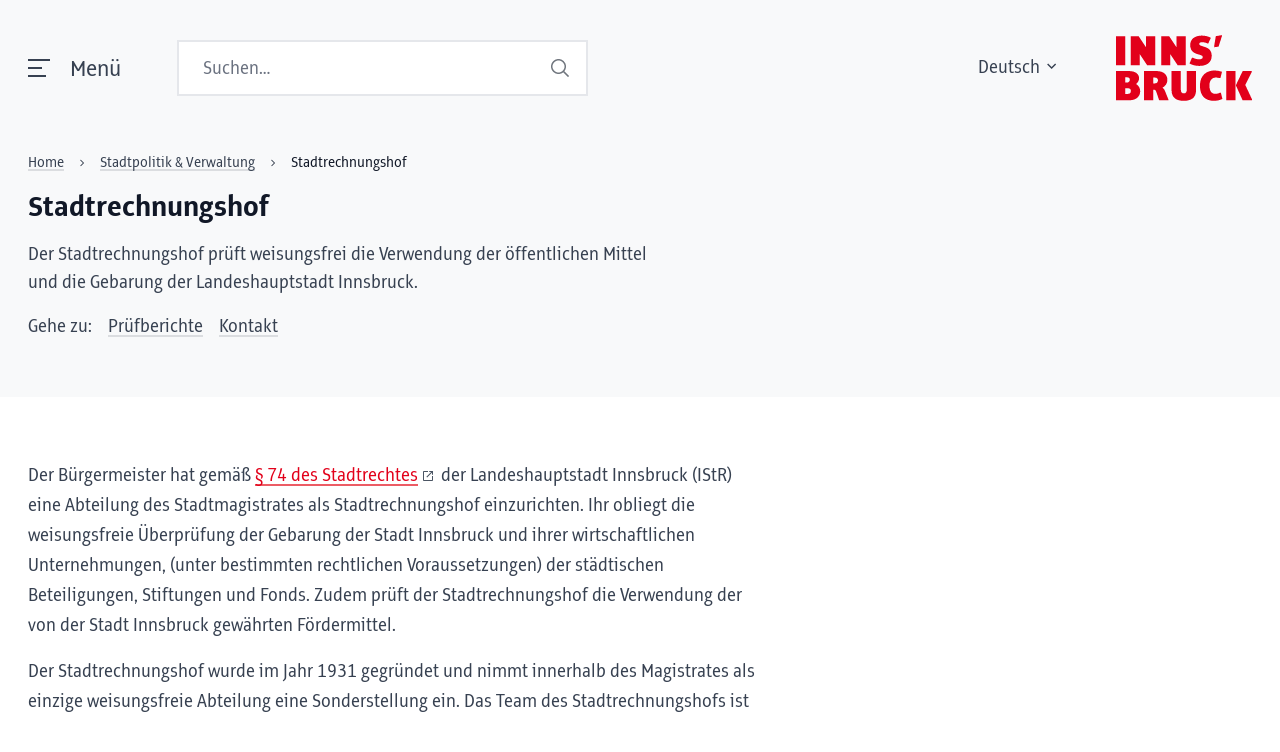

--- FILE ---
content_type: text/html;charset=UTF-8
request_url: https://www.innsbruck.gv.at/stadtpolitik-und-verwaltung/stadtrechnungshof
body_size: 148823
content:
<!DOCTYPE html><html lang="de"><!--

Entwickelt von Code Q, https://codeq.at/

-->
<head><meta charset="UTF-8" /><meta name="viewport" content="width=device-width, initial-scale=1.0"/><meta http-equiv="x-ua-compatible" content="ie=edge" /><title>Stadtrechnungshof - Stadt Innsbruck</title><style>.switch[type=checkbox]{outline:0;-webkit-user-select:none;-ms-user-select:none;user-select:none;display:inline-block;position:absolute;opacity:0}.switch[type=checkbox]:focus+label::after,.switch[type=checkbox]:focus+label::before,.switch[type=checkbox]:focus+label:after,.switch[type=checkbox]:focus+label:before{outline:1px dotted #b5b5b5}.switch[type=checkbox][disabled]{cursor:not-allowed}.switch[type=checkbox][disabled]+label{opacity:.5}.switch[type=checkbox][disabled]+label::before,.switch[type=checkbox][disabled]+label:before{opacity:.5}.switch[type=checkbox][disabled]+label::after,.switch[type=checkbox][disabled]+label:after{opacity:.5}.switch[type=checkbox][disabled]+label:hover{cursor:not-allowed}.switch[type=checkbox]+label{position:relative;display:inline-flex;align-items:center;justify-content:flex-start;font-size:1rem;height:2.5em;line-height:1.5;padding-left:3.5rem;padding-top:.2rem;cursor:pointer}.switch[type=checkbox]+label::before,.switch[type=checkbox]+label:before{position:absolute;display:block;top:calc(50% - 1.5rem * .5);left:0;width:3rem;height:1.5rem;border:.1rem solid transparent;border-radius:4px;background:#b5b5b5;content:""}.switch[type=checkbox]+label::after,.switch[type=checkbox]+label:after{display:block;position:absolute;top:calc(50% - 1rem * .5);left:.25rem;width:1rem;height:1rem;-webkit-transform:translate3d(0, 0, 0);transform:translate3d(0, 0, 0);border-radius:4px;background:#fff;transition:all .25s ease-out;content:""}.switch[type=checkbox]+label .switch-active,.switch[type=checkbox]+label .switch-inactive{font-size:.9rem;z-index:1;margin-top:-4px}.switch[type=checkbox]+label.has-text-inside .switch-inactive{margin-left:-1.925rem}.switch[type=checkbox]+label.has-text-inside .switch-active{margin-left:-3.25rem}.switch[type=checkbox].is-rtl+label{padding-left:0;padding-right:3.5rem}.switch[type=checkbox].is-rtl+label::before,.switch[type=checkbox].is-rtl+label:before{left:auto;right:0}.switch[type=checkbox].is-rtl+label::after,.switch[type=checkbox].is-rtl+label:after{left:auto;right:1.625rem}.switch[type=checkbox]:checked+label::before,.switch[type=checkbox]:checked+label:before{background:#00d1b2}.switch[type=checkbox]:checked+label::after{left:1.625rem}.switch[type=checkbox]:checked.is-rtl+label::after,.switch[type=checkbox]:checked.is-rtl+label:after{left:auto;right:.25rem}.switch[type=checkbox].is-outlined+label::before,.switch[type=checkbox].is-outlined+label:before{background-color:transparent;border-color:#b5b5b5}.switch[type=checkbox].is-outlined+label::after,.switch[type=checkbox].is-outlined+label:after{background:#b5b5b5}.switch[type=checkbox].is-outlined:checked+label::before,.switch[type=checkbox].is-outlined:checked+label:before{background-color:transparent;border-color:#00d1b2}.switch[type=checkbox].is-outlined:checked+label::after,.switch[type=checkbox].is-outlined:checked+label:after{background:#00d1b2}.switch[type=checkbox].is-thin+label::before,.switch[type=checkbox].is-thin+label:before{top:.5454545456rem;height:.375rem}.switch[type=checkbox].is-thin+label::after,.switch[type=checkbox].is-thin+label:after{box-shadow:0 0 3px #7a7a7a}.switch[type=checkbox].is-rounded+label::before,.switch[type=checkbox].is-rounded+label:before{border-radius:24px}.switch[type=checkbox].is-rounded+label::after,.switch[type=checkbox].is-rounded+label:after{border-radius:50%}.switch[type=checkbox].is-small+label{position:relative;display:inline-flex;align-items:center;justify-content:flex-start;font-size:.75rem;height:2.5em;line-height:1.5;padding-left:2.75rem;padding-top:.2rem;cursor:pointer}.switch[type=checkbox].is-small+label::before,.switch[type=checkbox].is-small+label:before{position:absolute;display:block;top:calc(50% - 1.125rem * .5);left:0;width:2.25rem;height:1.125rem;border:.1rem solid transparent;border-radius:4px;background:#b5b5b5;content:""}.switch[type=checkbox].is-small+label::after,.switch[type=checkbox].is-small+label:after{display:block;position:absolute;top:calc(50% - .625rem * .5);left:.25rem;width:.625rem;height:.625rem;-webkit-transform:translate3d(0, 0, 0);transform:translate3d(0, 0, 0);border-radius:4px;background:#fff;transition:all .25s ease-out;content:""}.switch[type=checkbox].is-small+label .switch-active,.switch[type=checkbox].is-small+label .switch-inactive{font-size:.65rem;z-index:1;margin-top:-4px}.switch[type=checkbox].is-small+label.has-text-inside .switch-inactive{margin-left:-1.55rem}.switch[type=checkbox].is-small+label.has-text-inside .switch-active{margin-left:-2.5rem}.switch[type=checkbox].is-small.is-rtl+label{padding-left:0;padding-right:2.75rem}.switch[type=checkbox].is-small.is-rtl+label::before,.switch[type=checkbox].is-small.is-rtl+label:before{left:auto;right:0}.switch[type=checkbox].is-small.is-rtl+label::after,.switch[type=checkbox].is-small.is-rtl+label:after{left:auto;right:1.25rem}.switch[type=checkbox].is-small:checked+label::before,.switch[type=checkbox].is-small:checked+label:before{background:#00d1b2}.switch[type=checkbox].is-small:checked+label::after{left:1.25rem}.switch[type=checkbox].is-small:checked.is-rtl+label::after,.switch[type=checkbox].is-small:checked.is-rtl+label:after{left:auto;right:.25rem}.switch[type=checkbox].is-small.is-outlined+label::before,.switch[type=checkbox].is-small.is-outlined+label:before{background-color:transparent;border-color:#b5b5b5}.switch[type=checkbox].is-small.is-outlined+label::after,.switch[type=checkbox].is-small.is-outlined+label:after{background:#b5b5b5}.switch[type=checkbox].is-small.is-outlined:checked+label::before,.switch[type=checkbox].is-small.is-outlined:checked+label:before{background-color:transparent;border-color:#00d1b2}.switch[type=checkbox].is-small.is-outlined:checked+label::after,.switch[type=checkbox].is-small.is-outlined:checked+label:after{background:#00d1b2}.switch[type=checkbox].is-small.is-thin+label::before,.switch[type=checkbox].is-small.is-thin+label:before{top:.4090909093rem;height:.28125rem}.switch[type=checkbox].is-small.is-thin+label::after,.switch[type=checkbox].is-small.is-thin+label:after{box-shadow:0 0 3px #7a7a7a}.switch[type=checkbox].is-small.is-rounded+label::before,.switch[type=checkbox].is-small.is-rounded+label:before{border-radius:24px}.switch[type=checkbox].is-small.is-rounded+label::after,.switch[type=checkbox].is-small.is-rounded+label:after{border-radius:50%}.switch[type=checkbox].is-medium+label{position:relative;display:inline-flex;align-items:center;justify-content:flex-start;font-size:1.25rem;height:2.5em;line-height:1.5;padding-left:4.25rem;padding-top:.2rem;cursor:pointer}.switch[type=checkbox].is-medium+label::before,.switch[type=checkbox].is-medium+label:before{position:absolute;display:block;top:calc(50% - 1.875rem * .5);left:0;width:3.75rem;height:1.875rem;border:.1rem solid transparent;border-radius:4px;background:#b5b5b5;content:""}.switch[type=checkbox].is-medium+label::after,.switch[type=checkbox].is-medium+label:after{display:block;position:absolute;top:calc(50% - 1.375rem * .5);left:.25rem;width:1.375rem;height:1.375rem;-webkit-transform:translate3d(0, 0, 0);transform:translate3d(0, 0, 0);border-radius:4px;background:#fff;transition:all .25s ease-out;content:""}.switch[type=checkbox].is-medium+label .switch-active,.switch[type=checkbox].is-medium+label .switch-inactive{font-size:1.15rem;z-index:1;margin-top:-4px}.switch[type=checkbox].is-medium+label.has-text-inside .switch-inactive{margin-left:-2.3rem}.switch[type=checkbox].is-medium+label.has-text-inside .switch-active{margin-left:-4rem}.switch[type=checkbox].is-medium.is-rtl+label{padding-left:0;padding-right:4.25rem}.switch[type=checkbox].is-medium.is-rtl+label::before,.switch[type=checkbox].is-medium.is-rtl+label:before{left:auto;right:0}.switch[type=checkbox].is-medium.is-rtl+label::after,.switch[type=checkbox].is-medium.is-rtl+label:after{left:auto;right:2rem}.switch[type=checkbox].is-medium:checked+label::before,.switch[type=checkbox].is-medium:checked+label:before{background:#00d1b2}.switch[type=checkbox].is-medium:checked+label::after{left:2rem}.switch[type=checkbox].is-medium:checked.is-rtl+label::after,.switch[type=checkbox].is-medium:checked.is-rtl+label:after{left:auto;right:.25rem}.switch[type=checkbox].is-medium.is-outlined+label::before,.switch[type=checkbox].is-medium.is-outlined+label:before{background-color:transparent;border-color:#b5b5b5}.switch[type=checkbox].is-medium.is-outlined+label::after,.switch[type=checkbox].is-medium.is-outlined+label:after{background:#b5b5b5}.switch[type=checkbox].is-medium.is-outlined:checked+label::before,.switch[type=checkbox].is-medium.is-outlined:checked+label:before{background-color:transparent;border-color:#00d1b2}.switch[type=checkbox].is-medium.is-outlined:checked+label::after,.switch[type=checkbox].is-medium.is-outlined:checked+label:after{background:#00d1b2}.switch[type=checkbox].is-medium.is-thin+label::before,.switch[type=checkbox].is-medium.is-thin+label:before{top:.6818181819rem;height:.46875rem}.switch[type=checkbox].is-medium.is-thin+label::after,.switch[type=checkbox].is-medium.is-thin+label:after{box-shadow:0 0 3px #7a7a7a}.switch[type=checkbox].is-medium.is-rounded+label::before,.switch[type=checkbox].is-medium.is-rounded+label:before{border-radius:24px}.switch[type=checkbox].is-medium.is-rounded+label::after,.switch[type=checkbox].is-medium.is-rounded+label:after{border-radius:50%}.switch[type=checkbox].is-large+label{position:relative;display:inline-flex;align-items:center;justify-content:flex-start;font-size:1.5rem;height:2.5em;line-height:1.5;padding-left:5rem;padding-top:.2rem;cursor:pointer}.switch[type=checkbox].is-large+label::before,.switch[type=checkbox].is-large+label:before{position:absolute;display:block;top:calc(50% - 2.25rem * .5);left:0;width:4.5rem;height:2.25rem;border:.1rem solid transparent;border-radius:4px;background:#b5b5b5;content:""}.switch[type=checkbox].is-large+label::after,.switch[type=checkbox].is-large+label:after{display:block;position:absolute;top:calc(50% - 1.75rem * .5);left:.25rem;width:1.75rem;height:1.75rem;-webkit-transform:translate3d(0, 0, 0);transform:translate3d(0, 0, 0);border-radius:4px;background:#fff;transition:all .25s ease-out;content:""}.switch[type=checkbox].is-large+label .switch-active,.switch[type=checkbox].is-large+label .switch-inactive{font-size:1.4rem;z-index:1;margin-top:-4px}.switch[type=checkbox].is-large+label.has-text-inside .switch-inactive{margin-left:-2.675rem}.switch[type=checkbox].is-large+label.has-text-inside .switch-active{margin-left:-4.75rem}.switch[type=checkbox].is-large.is-rtl+label{padding-left:0;padding-right:5rem}.switch[type=checkbox].is-large.is-rtl+label::before,.switch[type=checkbox].is-large.is-rtl+label:before{left:auto;right:0}.switch[type=checkbox].is-large.is-rtl+label::after,.switch[type=checkbox].is-large.is-rtl+label:after{left:auto;right:2.375rem}.switch[type=checkbox].is-large:checked+label::before,.switch[type=checkbox].is-large:checked+label:before{background:#00d1b2}.switch[type=checkbox].is-large:checked+label::after{left:2.375rem}.switch[type=checkbox].is-large:checked.is-rtl+label::after,.switch[type=checkbox].is-large:checked.is-rtl+label:after{left:auto;right:.25rem}.switch[type=checkbox].is-large.is-outlined+label::before,.switch[type=checkbox].is-large.is-outlined+label:before{background-color:transparent;border-color:#b5b5b5}.switch[type=checkbox].is-large.is-outlined+label::after,.switch[type=checkbox].is-large.is-outlined+label:after{background:#b5b5b5}.switch[type=checkbox].is-large.is-outlined:checked+label::before,.switch[type=checkbox].is-large.is-outlined:checked+label:before{background-color:transparent;border-color:#00d1b2}.switch[type=checkbox].is-large.is-outlined:checked+label::after,.switch[type=checkbox].is-large.is-outlined:checked+label:after{background:#00d1b2}.switch[type=checkbox].is-large.is-thin+label::before,.switch[type=checkbox].is-large.is-thin+label:before{top:.8181818183rem;height:.5625rem}.switch[type=checkbox].is-large.is-thin+label::after,.switch[type=checkbox].is-large.is-thin+label:after{box-shadow:0 0 3px #7a7a7a}.switch[type=checkbox].is-large.is-rounded+label::before,.switch[type=checkbox].is-large.is-rounded+label:before{border-radius:24px}.switch[type=checkbox].is-large.is-rounded+label::after,.switch[type=checkbox].is-large.is-rounded+label:after{border-radius:50%}.switch[type=checkbox].is-white+label .switch-active{display:none}.switch[type=checkbox].is-white+label .switch-inactive{display:inline-block}.switch[type=checkbox].is-white:checked+label::before,.switch[type=checkbox].is-white:checked+label:before{background:#fff}.switch[type=checkbox].is-white:checked+label .switch-active{display:inline-block}.switch[type=checkbox].is-white:checked+label .switch-inactive{display:none}.switch[type=checkbox].is-white.is-outlined:checked+label::before,.switch[type=checkbox].is-white.is-outlined:checked+label:before{background-color:transparent;border-color:#fff !important}.switch[type=checkbox].is-white.is-outlined:checked+label::after,.switch[type=checkbox].is-white.is-outlined:checked+label:after{background:#fff}.switch[type=checkbox].is-white.is-thin.is-outlined+label::after,.switch[type=checkbox].is-white.is-thin.is-outlined+label:after{box-shadow:none}.switch[type=checkbox].is-unchecked-white+label::before,.switch[type=checkbox].is-unchecked-white+label:before{background:#fff}.switch[type=checkbox].is-unchecked-white.is-outlined+label::before,.switch[type=checkbox].is-unchecked-white.is-outlined+label:before{background-color:transparent;border-color:#fff !important}.switch[type=checkbox].is-unchecked-white.is-outlined+label::after,.switch[type=checkbox].is-unchecked-white.is-outlined+label:after{background:#fff}.switch[type=checkbox].is-black+label .switch-active{display:none}.switch[type=checkbox].is-black+label .switch-inactive{display:inline-block}.switch[type=checkbox].is-black:checked+label::before,.switch[type=checkbox].is-black:checked+label:before{background:#0a0a0a}.switch[type=checkbox].is-black:checked+label .switch-active{display:inline-block}.switch[type=checkbox].is-black:checked+label .switch-inactive{display:none}.switch[type=checkbox].is-black.is-outlined:checked+label::before,.switch[type=checkbox].is-black.is-outlined:checked+label:before{background-color:transparent;border-color:#0a0a0a !important}.switch[type=checkbox].is-black.is-outlined:checked+label::after,.switch[type=checkbox].is-black.is-outlined:checked+label:after{background:#0a0a0a}.switch[type=checkbox].is-black.is-thin.is-outlined+label::after,.switch[type=checkbox].is-black.is-thin.is-outlined+label:after{box-shadow:none}.switch[type=checkbox].is-unchecked-black+label::before,.switch[type=checkbox].is-unchecked-black+label:before{background:#0a0a0a}.switch[type=checkbox].is-unchecked-black.is-outlined+label::before,.switch[type=checkbox].is-unchecked-black.is-outlined+label:before{background-color:transparent;border-color:#0a0a0a !important}.switch[type=checkbox].is-unchecked-black.is-outlined+label::after,.switch[type=checkbox].is-unchecked-black.is-outlined+label:after{background:#0a0a0a}.switch[type=checkbox].is-light+label .switch-active{display:none}.switch[type=checkbox].is-light+label .switch-inactive{display:inline-block}.switch[type=checkbox].is-light:checked+label::before,.switch[type=checkbox].is-light:checked+label:before{background:#f5f5f5}.switch[type=checkbox].is-light:checked+label .switch-active{display:inline-block}.switch[type=checkbox].is-light:checked+label .switch-inactive{display:none}.switch[type=checkbox].is-light.is-outlined:checked+label::before,.switch[type=checkbox].is-light.is-outlined:checked+label:before{background-color:transparent;border-color:#f5f5f5 !important}.switch[type=checkbox].is-light.is-outlined:checked+label::after,.switch[type=checkbox].is-light.is-outlined:checked+label:after{background:#f5f5f5}.switch[type=checkbox].is-light.is-thin.is-outlined+label::after,.switch[type=checkbox].is-light.is-thin.is-outlined+label:after{box-shadow:none}.switch[type=checkbox].is-unchecked-light+label::before,.switch[type=checkbox].is-unchecked-light+label:before{background:#f5f5f5}.switch[type=checkbox].is-unchecked-light.is-outlined+label::before,.switch[type=checkbox].is-unchecked-light.is-outlined+label:before{background-color:transparent;border-color:#f5f5f5 !important}.switch[type=checkbox].is-unchecked-light.is-outlined+label::after,.switch[type=checkbox].is-unchecked-light.is-outlined+label:after{background:#f5f5f5}.switch[type=checkbox].is-dark+label .switch-active{display:none}.switch[type=checkbox].is-dark+label .switch-inactive{display:inline-block}.switch[type=checkbox].is-dark:checked+label::before,.switch[type=checkbox].is-dark:checked+label:before{background:#363636}.switch[type=checkbox].is-dark:checked+label .switch-active{display:inline-block}.switch[type=checkbox].is-dark:checked+label .switch-inactive{display:none}.switch[type=checkbox].is-dark.is-outlined:checked+label::before,.switch[type=checkbox].is-dark.is-outlined:checked+label:before{background-color:transparent;border-color:#363636 !important}.switch[type=checkbox].is-dark.is-outlined:checked+label::after,.switch[type=checkbox].is-dark.is-outlined:checked+label:after{background:#363636}.switch[type=checkbox].is-dark.is-thin.is-outlined+label::after,.switch[type=checkbox].is-dark.is-thin.is-outlined+label:after{box-shadow:none}.switch[type=checkbox].is-unchecked-dark+label::before,.switch[type=checkbox].is-unchecked-dark+label:before{background:#363636}.switch[type=checkbox].is-unchecked-dark.is-outlined+label::before,.switch[type=checkbox].is-unchecked-dark.is-outlined+label:before{background-color:transparent;border-color:#363636 !important}.switch[type=checkbox].is-unchecked-dark.is-outlined+label::after,.switch[type=checkbox].is-unchecked-dark.is-outlined+label:after{background:#363636}.switch[type=checkbox].is-primary+label .switch-active{display:none}.switch[type=checkbox].is-primary+label .switch-inactive{display:inline-block}.switch[type=checkbox].is-primary:checked+label::before,.switch[type=checkbox].is-primary:checked+label:before{background:#00d1b2}.switch[type=checkbox].is-primary:checked+label .switch-active{display:inline-block}.switch[type=checkbox].is-primary:checked+label .switch-inactive{display:none}.switch[type=checkbox].is-primary.is-outlined:checked+label::before,.switch[type=checkbox].is-primary.is-outlined:checked+label:before{background-color:transparent;border-color:#00d1b2 !important}.switch[type=checkbox].is-primary.is-outlined:checked+label::after,.switch[type=checkbox].is-primary.is-outlined:checked+label:after{background:#00d1b2}.switch[type=checkbox].is-primary.is-thin.is-outlined+label::after,.switch[type=checkbox].is-primary.is-thin.is-outlined+label:after{box-shadow:none}.switch[type=checkbox].is-unchecked-primary+label::before,.switch[type=checkbox].is-unchecked-primary+label:before{background:#00d1b2}.switch[type=checkbox].is-unchecked-primary.is-outlined+label::before,.switch[type=checkbox].is-unchecked-primary.is-outlined+label:before{background-color:transparent;border-color:#00d1b2 !important}.switch[type=checkbox].is-unchecked-primary.is-outlined+label::after,.switch[type=checkbox].is-unchecked-primary.is-outlined+label:after{background:#00d1b2}.switch[type=checkbox].is-link+label .switch-active{display:none}.switch[type=checkbox].is-link+label .switch-inactive{display:inline-block}.switch[type=checkbox].is-link:checked+label::before,.switch[type=checkbox].is-link:checked+label:before{background:#485fc7}.switch[type=checkbox].is-link:checked+label .switch-active{display:inline-block}.switch[type=checkbox].is-link:checked+label .switch-inactive{display:none}.switch[type=checkbox].is-link.is-outlined:checked+label::before,.switch[type=checkbox].is-link.is-outlined:checked+label:before{background-color:transparent;border-color:#485fc7 !important}.switch[type=checkbox].is-link.is-outlined:checked+label::after,.switch[type=checkbox].is-link.is-outlined:checked+label:after{background:#485fc7}.switch[type=checkbox].is-link.is-thin.is-outlined+label::after,.switch[type=checkbox].is-link.is-thin.is-outlined+label:after{box-shadow:none}.switch[type=checkbox].is-unchecked-link+label::before,.switch[type=checkbox].is-unchecked-link+label:before{background:#485fc7}.switch[type=checkbox].is-unchecked-link.is-outlined+label::before,.switch[type=checkbox].is-unchecked-link.is-outlined+label:before{background-color:transparent;border-color:#485fc7 !important}.switch[type=checkbox].is-unchecked-link.is-outlined+label::after,.switch[type=checkbox].is-unchecked-link.is-outlined+label:after{background:#485fc7}.switch[type=checkbox].is-info+label .switch-active{display:none}.switch[type=checkbox].is-info+label .switch-inactive{display:inline-block}.switch[type=checkbox].is-info:checked+label::before,.switch[type=checkbox].is-info:checked+label:before{background:#3e8ed0}.switch[type=checkbox].is-info:checked+label .switch-active{display:inline-block}.switch[type=checkbox].is-info:checked+label .switch-inactive{display:none}.switch[type=checkbox].is-info.is-outlined:checked+label::before,.switch[type=checkbox].is-info.is-outlined:checked+label:before{background-color:transparent;border-color:#3e8ed0 !important}.switch[type=checkbox].is-info.is-outlined:checked+label::after,.switch[type=checkbox].is-info.is-outlined:checked+label:after{background:#3e8ed0}.switch[type=checkbox].is-info.is-thin.is-outlined+label::after,.switch[type=checkbox].is-info.is-thin.is-outlined+label:after{box-shadow:none}.switch[type=checkbox].is-unchecked-info+label::before,.switch[type=checkbox].is-unchecked-info+label:before{background:#3e8ed0}.switch[type=checkbox].is-unchecked-info.is-outlined+label::before,.switch[type=checkbox].is-unchecked-info.is-outlined+label:before{background-color:transparent;border-color:#3e8ed0 !important}.switch[type=checkbox].is-unchecked-info.is-outlined+label::after,.switch[type=checkbox].is-unchecked-info.is-outlined+label:after{background:#3e8ed0}.switch[type=checkbox].is-success+label .switch-active{display:none}.switch[type=checkbox].is-success+label .switch-inactive{display:inline-block}.switch[type=checkbox].is-success:checked+label::before,.switch[type=checkbox].is-success:checked+label:before{background:#48c78e}.switch[type=checkbox].is-success:checked+label .switch-active{display:inline-block}.switch[type=checkbox].is-success:checked+label .switch-inactive{display:none}.switch[type=checkbox].is-success.is-outlined:checked+label::before,.switch[type=checkbox].is-success.is-outlined:checked+label:before{background-color:transparent;border-color:#48c78e !important}.switch[type=checkbox].is-success.is-outlined:checked+label::after,.switch[type=checkbox].is-success.is-outlined:checked+label:after{background:#48c78e}.switch[type=checkbox].is-success.is-thin.is-outlined+label::after,.switch[type=checkbox].is-success.is-thin.is-outlined+label:after{box-shadow:none}.switch[type=checkbox].is-unchecked-success+label::before,.switch[type=checkbox].is-unchecked-success+label:before{background:#48c78e}.switch[type=checkbox].is-unchecked-success.is-outlined+label::before,.switch[type=checkbox].is-unchecked-success.is-outlined+label:before{background-color:transparent;border-color:#48c78e !important}.switch[type=checkbox].is-unchecked-success.is-outlined+label::after,.switch[type=checkbox].is-unchecked-success.is-outlined+label:after{background:#48c78e}.switch[type=checkbox].is-warning+label .switch-active{display:none}.switch[type=checkbox].is-warning+label .switch-inactive{display:inline-block}.switch[type=checkbox].is-warning:checked+label::before,.switch[type=checkbox].is-warning:checked+label:before{background:#ffe08a}.switch[type=checkbox].is-warning:checked+label .switch-active{display:inline-block}.switch[type=checkbox].is-warning:checked+label .switch-inactive{display:none}.switch[type=checkbox].is-warning.is-outlined:checked+label::before,.switch[type=checkbox].is-warning.is-outlined:checked+label:before{background-color:transparent;border-color:#ffe08a !important}.switch[type=checkbox].is-warning.is-outlined:checked+label::after,.switch[type=checkbox].is-warning.is-outlined:checked+label:after{background:#ffe08a}.switch[type=checkbox].is-warning.is-thin.is-outlined+label::after,.switch[type=checkbox].is-warning.is-thin.is-outlined+label:after{box-shadow:none}.switch[type=checkbox].is-unchecked-warning+label::before,.switch[type=checkbox].is-unchecked-warning+label:before{background:#ffe08a}.switch[type=checkbox].is-unchecked-warning.is-outlined+label::before,.switch[type=checkbox].is-unchecked-warning.is-outlined+label:before{background-color:transparent;border-color:#ffe08a !important}.switch[type=checkbox].is-unchecked-warning.is-outlined+label::after,.switch[type=checkbox].is-unchecked-warning.is-outlined+label:after{background:#ffe08a}.switch[type=checkbox].is-danger+label .switch-active{display:none}.switch[type=checkbox].is-danger+label .switch-inactive{display:inline-block}.switch[type=checkbox].is-danger:checked+label::before,.switch[type=checkbox].is-danger:checked+label:before{background:#f14668}.switch[type=checkbox].is-danger:checked+label .switch-active{display:inline-block}.switch[type=checkbox].is-danger:checked+label .switch-inactive{display:none}.switch[type=checkbox].is-danger.is-outlined:checked+label::before,.switch[type=checkbox].is-danger.is-outlined:checked+label:before{background-color:transparent;border-color:#f14668 !important}.switch[type=checkbox].is-danger.is-outlined:checked+label::after,.switch[type=checkbox].is-danger.is-outlined:checked+label:after{background:#f14668}.switch[type=checkbox].is-danger.is-thin.is-outlined+label::after,.switch[type=checkbox].is-danger.is-thin.is-outlined+label:after{box-shadow:none}.switch[type=checkbox].is-unchecked-danger+label::before,.switch[type=checkbox].is-unchecked-danger+label:before{background:#f14668}.switch[type=checkbox].is-unchecked-danger.is-outlined+label::before,.switch[type=checkbox].is-unchecked-danger.is-outlined+label:before{background-color:transparent;border-color:#f14668 !important}.switch[type=checkbox].is-unchecked-danger.is-outlined+label::after,.switch[type=checkbox].is-unchecked-danger.is-outlined+label:after{background:#f14668}.field-body .switch[type=checkbox]+label{margin-top:.375em}

@keyframes plyr-progress{to{background-position:25px 0;background-position:var(--plyr-progress-loading-size, 25px) 0}}@keyframes plyr-popup{0%{opacity:.5;transform:translateY(10px)}to{opacity:1;transform:translateY(0)}}@keyframes plyr-fade-in{0%{opacity:0}to{opacity:1}}.plyr{-moz-osx-font-smoothing:grayscale;-webkit-font-smoothing:antialiased;align-items:center;direction:ltr;display:flex;flex-direction:column;font-family:inherit;font-family:var(--plyr-font-family, inherit);font-variant-numeric:tabular-nums;font-weight:400;font-weight:var(--plyr-font-weight-regular, 400);line-height:1.7;line-height:var(--plyr-line-height, 1.7);max-width:100%;min-width:200px;position:relative;text-shadow:none;transition:box-shadow .3s ease;z-index:0}.plyr audio,.plyr iframe,.plyr video{display:block;height:100%;width:100%}.plyr button{font:inherit;line-height:inherit;width:auto}.plyr:focus{outline:0}.plyr--full-ui{box-sizing:border-box}.plyr--full-ui *,.plyr--full-ui :after,.plyr--full-ui :before{box-sizing:inherit}.plyr--full-ui a,.plyr--full-ui button,.plyr--full-ui input,.plyr--full-ui label{touch-action:manipulation}.plyr__badge{background:#4a5464;background:var(--plyr-badge-background, #4a5464);border-radius:2px;border-radius:var(--plyr-badge-border-radius, 2px);color:#fff;color:var(--plyr-badge-text-color, #fff);font-size:9px;font-size:var(--plyr-font-size-badge, 9px);line-height:1;padding:3px 4px}.plyr--full-ui ::-webkit-media-text-track-container{display:none}.plyr__captions{animation:plyr-fade-in .3s ease;bottom:0;display:none;font-size:13px;font-size:var(--plyr-font-size-small, 13px);left:0;padding:10px;padding:var(--plyr-control-spacing, 10px);position:absolute;text-align:center;transition:transform .4s ease-in-out;width:100%}.plyr__captions span:empty{display:none}@media (min-width: 480px){.plyr__captions{font-size:15px;font-size:var(--plyr-font-size-base, 15px);padding:20px;padding:calc(var(--plyr-control-spacing, 10px)*2)}}@media (min-width: 768px){.plyr__captions{font-size:18px;font-size:var(--plyr-font-size-large, 18px)}}.plyr--captions-active .plyr__captions{display:block}.plyr:not(.plyr--hide-controls) .plyr__controls:not(:empty) ~ .plyr__captions{transform:translateY(-40px);transform:translateY(calc(var(--plyr-control-spacing, 10px)*-4))}.plyr__caption{background:#000c;background:var(--plyr-captions-background, rgba(0,0,0,0.8));border-radius:2px;-webkit-box-decoration-break:clone;box-decoration-break:clone;color:#fff;color:var(--plyr-captions-text-color, #fff);line-height:185%;padding:.2em .5em;white-space:pre-wrap}.plyr__caption div{display:inline}.plyr__control{background:#0000;border:0;border-radius:4px;border-radius:var(--plyr-control-radius, 4px);color:inherit;cursor:pointer;flex-shrink:0;overflow:visible;padding:7px;padding:calc(var(--plyr-control-spacing, 10px)*.7);position:relative;transition:all .3s ease}.plyr__control svg{fill:currentColor;display:block;height:18px;height:var(--plyr-control-icon-size, 18px);pointer-events:none;width:18px;width:var(--plyr-control-icon-size, 18px)}.plyr__control:focus{outline:0}.plyr__control:focus-visible{outline:2px dashed #00b2ff;outline:2px dashed var(--plyr-focus-visible-color, var(--plyr-color-main, var(--plyr-color-main, #00b2ff)));outline-offset:2px}a.plyr__control{text-decoration:none}.plyr__control.plyr__control--pressed .icon--not-pressed,.plyr__control.plyr__control--pressed .label--not-pressed,.plyr__control:not(.plyr__control--pressed) .icon--pressed,.plyr__control:not(.plyr__control--pressed) .label--pressed,a.plyr__control:after,a.plyr__control:before{display:none}.plyr--full-ui ::-webkit-media-controls{display:none}.plyr__controls{align-items:center;display:flex;justify-content:flex-end;text-align:center}.plyr__controls .plyr__progress__container{flex:1 1;min-width:0}.plyr__controls .plyr__controls__item{margin-left:2.5px;margin-left:calc(var(--plyr-control-spacing, 10px)/4)}.plyr__controls .plyr__controls__item:first-child{margin-left:0;margin-right:auto}.plyr__controls .plyr__controls__item.plyr__progress__container{padding-left:2.5px;padding-left:calc(var(--plyr-control-spacing, 10px)/4)}.plyr__controls .plyr__controls__item.plyr__time{padding:0 5px;padding:0 calc(var(--plyr-control-spacing, 10px)/2)}.plyr__controls .plyr__controls__item.plyr__progress__container:first-child,.plyr__controls .plyr__controls__item.plyr__time+.plyr__time,.plyr__controls .plyr__controls__item.plyr__time:first-child{padding-left:0}.plyr [data-plyr=airplay],.plyr [data-plyr=captions],.plyr [data-plyr=fullscreen],.plyr [data-plyr=pip],.plyr__controls:empty{display:none}.plyr--airplay-supported [data-plyr=airplay],.plyr--captions-enabled [data-plyr=captions],.plyr--fullscreen-enabled [data-plyr=fullscreen],.plyr--pip-supported [data-plyr=pip]{display:inline-block}.plyr__menu{display:flex;position:relative}.plyr__menu .plyr__control svg{transition:transform .3s ease}.plyr__menu .plyr__control[aria-expanded=true] svg{transform:rotate(90deg)}.plyr__menu .plyr__control[aria-expanded=true] .plyr__tooltip{display:none}.plyr__menu__container{animation:plyr-popup .2s ease;background:#ffffffe6;background:var(--plyr-menu-background, rgba(255,255,255,0.901961));border-radius:8px;border-radius:var(--plyr-menu-radius, 8px);bottom:100%;box-shadow:0 1px 2px #00000026;box-shadow:var(--plyr-menu-shadow, 0 1px 2px rgba(0,0,0,0.14902));color:#4a5464;color:var(--plyr-menu-color, #4a5464);font-size:15px;font-size:var(--plyr-font-size-base, 15px);margin-bottom:10px;position:absolute;right:-3px;text-align:left;white-space:nowrap;z-index:3}.plyr__menu__container>div{overflow:hidden;transition:height 0.35s cubic-bezier(0.4, 0, 0.2, 1),width 0.35s cubic-bezier(0.4, 0, 0.2, 1)}.plyr__menu__container:after{border:4px solid #0000;border-top-color:#ffffffe6;border:var(--plyr-menu-arrow-size, 4px) solid rgba(0,0,0,0);border-top-color:var(--plyr-menu-background, rgba(255,255,255,0.901961));content:"";height:0;position:absolute;right:14px;right:calc(var(--plyr-control-icon-size, 18px)/2 + var(--plyr-control-spacing, 10px)*.7 - var(--plyr-menu-arrow-size, 4px)/2);top:100%;width:0}.plyr__menu__container [role=menu]{padding:7px;padding:calc(var(--plyr-control-spacing, 10px)*.7)}.plyr__menu__container [role=menuitem],.plyr__menu__container [role=menuitemradio]{margin-top:2px}.plyr__menu__container [role=menuitem]:first-child,.plyr__menu__container [role=menuitemradio]:first-child{margin-top:0}.plyr__menu__container .plyr__control{align-items:center;color:#4a5464;color:var(--plyr-menu-color, #4a5464);display:flex;font-size:13px;font-size:var(--plyr-font-size-menu, var(--plyr-font-size-small, 13px));padding:4.66667px 10.5px;padding:calc(var(--plyr-control-spacing, 10px)*.7/1.5) calc(var(--plyr-control-spacing, 10px)*.7*1.5);-webkit-user-select:none;user-select:none;width:100%}.plyr__menu__container .plyr__control>span{align-items:inherit;display:flex;width:100%}.plyr__menu__container .plyr__control:after{border:4px solid #0000;border:var(--plyr-menu-item-arrow-size, 4px) solid rgba(0,0,0,0);content:"";position:absolute;top:50%;transform:translateY(-50%)}.plyr__menu__container .plyr__control--forward{padding-right:28px;padding-right:calc(var(--plyr-control-spacing, 10px)*.7*4)}.plyr__menu__container .plyr__control--forward:after{border-left-color:#728197;border-left-color:var(--plyr-menu-arrow-color, #728197);right:6.5px;right:calc(var(--plyr-control-spacing, 10px)*.7*1.5 - var(--plyr-menu-item-arrow-size, 4px))}.plyr__menu__container .plyr__control--forward:focus-visible:after,.plyr__menu__container .plyr__control--forward:hover:after{border-left-color:initial}.plyr__menu__container .plyr__control--back{font-weight:400;font-weight:var(--plyr-font-weight-regular, 400);margin:7px;margin:calc(var(--plyr-control-spacing, 10px)*.7);margin-bottom:3.5px;margin-bottom:calc(var(--plyr-control-spacing, 10px)*.7/2);padding-left:28px;padding-left:calc(var(--plyr-control-spacing, 10px)*.7*4);position:relative;width:calc(100% - 14px);width:calc(100% - var(--plyr-control-spacing, 10px)*.7*2)}.plyr__menu__container .plyr__control--back:after{border-right-color:#728197;border-right-color:var(--plyr-menu-arrow-color, #728197);left:6.5px;left:calc(var(--plyr-control-spacing, 10px)*.7*1.5 - var(--plyr-menu-item-arrow-size, 4px))}.plyr__menu__container .plyr__control--back:before{background:#dcdfe5;background:var(--plyr-menu-back-border-color, #dcdfe5);box-shadow:0 1px 0 #fff;box-shadow:0 1px 0 var(--plyr-menu-back-border-shadow-color, #fff);content:"";height:1px;left:0;margin-top:3.5px;margin-top:calc(var(--plyr-control-spacing, 10px)*.7/2);overflow:hidden;position:absolute;right:0;top:100%}.plyr__menu__container .plyr__control--back:focus-visible:after,.plyr__menu__container .plyr__control--back:hover:after{border-right-color:initial}.plyr__menu__container .plyr__control[role=menuitemradio]{padding-left:7px;padding-left:calc(var(--plyr-control-spacing, 10px)*.7)}.plyr__menu__container .plyr__control[role=menuitemradio]:after,.plyr__menu__container .plyr__control[role=menuitemradio]:before{border-radius:100%}.plyr__menu__container .plyr__control[role=menuitemradio]:before{background:#0000001a;content:"";display:block;flex-shrink:0;height:16px;margin-right:10px;margin-right:var(--plyr-control-spacing, 10px);transition:all .3s ease;width:16px}.plyr__menu__container .plyr__control[role=menuitemradio]:after{background:#fff;border:0;height:6px;left:12px;opacity:0;top:50%;transform:translateY(-50%) scale(0);transition:transform .3s ease,opacity .3s ease;width:6px}.plyr__menu__container .plyr__control[role=menuitemradio][aria-checked=true]:before{background:#00b2ff;background:var(--plyr-control-toggle-checked-background, var(--plyr-color-main, var(--plyr-color-main, #00b2ff)))}.plyr__menu__container .plyr__control[role=menuitemradio][aria-checked=true]:after{opacity:1;transform:translateY(-50%) scale(1)}.plyr__menu__container .plyr__control[role=menuitemradio]:focus-visible:before,.plyr__menu__container .plyr__control[role=menuitemradio]:hover:before{background:#23282f1a}.plyr__menu__container .plyr__menu__value{align-items:center;display:flex;margin-left:auto;margin-right:-5px;margin-right:calc(var(--plyr-control-spacing, 10px)*.7*-1 - -2px);overflow:hidden;padding-left:24.5px;padding-left:calc(var(--plyr-control-spacing, 10px)*.7*3.5);pointer-events:none}.plyr--full-ui input[type=range]{-webkit-appearance:none;appearance:none;background:#0000;border:0;border-radius:26px;border-radius:calc(var(--plyr-range-thumb-height, 13px)*2);color:#00b2ff;color:var(--plyr-range-fill-background, var(--plyr-color-main, var(--plyr-color-main, #00b2ff)));display:block;height:19px;height:calc(var(--plyr-range-thumb-active-shadow-width, 3px)*2 + var(--plyr-range-thumb-height, 13px));margin:0;min-width:0;padding:0;transition:box-shadow .3s ease;width:100%}.plyr--full-ui input[type=range]::-webkit-slider-runnable-track{background:#0000;background-image:linear-gradient(90deg, currentColor 0, rgba(0,0,0,0) 0);background-image:linear-gradient(to right, currentColor var(--value, 0), rgba(0,0,0,0) var(--value, 0));border:0;border-radius:2.5px;border-radius:calc(var(--plyr-range-track-height, 5px)/2);height:5px;height:var(--plyr-range-track-height, 5px);-webkit-transition:box-shadow .3s ease;transition:box-shadow .3s ease;-webkit-user-select:none;user-select:none}.plyr--full-ui input[type=range]::-webkit-slider-thumb{-webkit-appearance:none;appearance:none;background:#fff;background:var(--plyr-range-thumb-background, #fff);border:0;border-radius:100%;box-shadow:0 1px 1px #23282f26,0 0 0 1px #23282f33;box-shadow:var(--plyr-range-thumb-shadow, 0 1px 1px rgba(35,40,47,0.14902), 0 0 0 1px rgba(35,40,47,0.2));height:13px;height:var(--plyr-range-thumb-height, 13px);margin-top:-4px;margin-top:calc((var(--plyr-range-thumb-height, 13px) - var(--plyr-range-track-height, 5px))/2*-1);position:relative;-webkit-transition:all .2s ease;transition:all .2s ease;width:13px;width:var(--plyr-range-thumb-height, 13px)}.plyr--full-ui input[type=range]::-moz-range-track{background:#0000;border:0;border-radius:2.5px;border-radius:calc(var(--plyr-range-track-height, 5px)/2);height:5px;height:var(--plyr-range-track-height, 5px);-moz-transition:box-shadow .3s ease;transition:box-shadow .3s ease;user-select:none}.plyr--full-ui input[type=range]::-moz-range-thumb{background:#fff;background:var(--plyr-range-thumb-background, #fff);border:0;border-radius:100%;box-shadow:0 1px 1px #23282f26,0 0 0 1px #23282f33;box-shadow:var(--plyr-range-thumb-shadow, 0 1px 1px rgba(35,40,47,0.14902), 0 0 0 1px rgba(35,40,47,0.2));height:13px;height:var(--plyr-range-thumb-height, 13px);position:relative;-moz-transition:all .2s ease;transition:all .2s ease;width:13px;width:var(--plyr-range-thumb-height, 13px)}.plyr--full-ui input[type=range]::-moz-range-progress{background:currentColor;border-radius:2.5px;border-radius:calc(var(--plyr-range-track-height, 5px)/2);height:5px;height:var(--plyr-range-track-height, 5px)}.plyr--full-ui input[type=range]::-ms-track{color:#0000}.plyr--full-ui input[type=range]::-ms-fill-upper,.plyr--full-ui input[type=range]::-ms-track{background:#0000;border:0;border-radius:2.5px;border-radius:calc(var(--plyr-range-track-height, 5px)/2);height:5px;height:var(--plyr-range-track-height, 5px);-ms-transition:box-shadow .3s ease;transition:box-shadow .3s ease;user-select:none}.plyr--full-ui input[type=range]::-ms-fill-lower{background:#0000;background:currentColor;border:0;border-radius:2.5px;border-radius:calc(var(--plyr-range-track-height, 5px)/2);height:5px;height:var(--plyr-range-track-height, 5px);-ms-transition:box-shadow .3s ease;transition:box-shadow .3s ease;user-select:none}.plyr--full-ui input[type=range]::-ms-thumb{background:#fff;background:var(--plyr-range-thumb-background, #fff);border:0;border-radius:100%;box-shadow:0 1px 1px #23282f26,0 0 0 1px #23282f33;box-shadow:var(--plyr-range-thumb-shadow, 0 1px 1px rgba(35,40,47,0.14902), 0 0 0 1px rgba(35,40,47,0.2));height:13px;height:var(--plyr-range-thumb-height, 13px);margin-top:0;position:relative;-ms-transition:all .2s ease;transition:all .2s ease;width:13px;width:var(--plyr-range-thumb-height, 13px)}.plyr--full-ui input[type=range]::-ms-tooltip{display:none}.plyr--full-ui input[type=range]::-moz-focus-outer{border:0}.plyr--full-ui input[type=range]:focus{outline:0}.plyr--full-ui input[type=range]:focus-visible::-webkit-slider-runnable-track{outline:2px dashed #00b2ff;outline:2px dashed var(--plyr-focus-visible-color, var(--plyr-color-main, var(--plyr-color-main, #00b2ff)));outline-offset:2px}.plyr--full-ui input[type=range]:focus-visible::-moz-range-track{outline:2px dashed #00b2ff;outline:2px dashed var(--plyr-focus-visible-color, var(--plyr-color-main, var(--plyr-color-main, #00b2ff)));outline-offset:2px}.plyr--full-ui input[type=range]:focus-visible::-ms-track{outline:2px dashed #00b2ff;outline:2px dashed var(--plyr-focus-visible-color, var(--plyr-color-main, var(--plyr-color-main, #00b2ff)));outline-offset:2px}.plyr__poster{background-color:#000;background-color:var(--plyr-video-background, var(--plyr-video-background, #000));background-position:50% 50%;background-repeat:no-repeat;background-size:contain;height:100%;left:0;opacity:0;position:absolute;top:0;transition:opacity .2s ease;width:100%;z-index:1}.plyr--stopped.plyr__poster-enabled .plyr__poster{opacity:1}.plyr--youtube.plyr--paused.plyr__poster-enabled:not(.plyr--stopped) .plyr__poster{display:none}.plyr__time{font-size:13px;font-size:var(--plyr-font-size-time, var(--plyr-font-size-small, 13px))}.plyr__time+.plyr__time:before{content:"⁄";margin-right:10px;margin-right:var(--plyr-control-spacing, 10px)}@media (max-width: 767px){.plyr__time+.plyr__time{display:none}}.plyr__tooltip{background:#fff;background:var(--plyr-tooltip-background, #fff);border-radius:5px;border-radius:var(--plyr-tooltip-radius, 5px);bottom:100%;box-shadow:0 1px 2px #00000026;box-shadow:var(--plyr-tooltip-shadow, 0 1px 2px rgba(0,0,0,0.14902));color:#4a5464;color:var(--plyr-tooltip-color, #4a5464);font-size:13px;font-size:var(--plyr-font-size-small, 13px);font-weight:400;font-weight:var(--plyr-font-weight-regular, 400);left:50%;line-height:1.3;margin-bottom:10px;margin-bottom:calc(var(--plyr-control-spacing, 10px)/2*2);opacity:0;padding:5px 7.5px;padding:calc(var(--plyr-control-spacing, 10px)/2) calc(var(--plyr-control-spacing, 10px)/2*1.5);pointer-events:none;position:absolute;transform:translate(-50%, 10px) scale(0.8);transform-origin:50% 100%;transition:transform .2s ease .1s,opacity .2s ease .1s;white-space:nowrap;z-index:2}.plyr__tooltip:before{border-left:4px solid #0000;border-left:var(--plyr-tooltip-arrow-size, 4px) solid rgba(0,0,0,0);border-right:4px solid #0000;border-right:var(--plyr-tooltip-arrow-size, 4px) solid rgba(0,0,0,0);border-top:4px solid #fff;border-top:var(--plyr-tooltip-arrow-size, 4px) solid var(--plyr-tooltip-background, #fff);bottom:-4px;bottom:calc(var(--plyr-tooltip-arrow-size, 4px)*-1);content:"";height:0;left:50%;position:absolute;transform:translateX(-50%);width:0;z-index:2}.plyr .plyr__control:focus-visible .plyr__tooltip,.plyr .plyr__control:hover .plyr__tooltip,.plyr__tooltip--visible{opacity:1;transform:translate(-50%) scale(1)}.plyr .plyr__control:hover .plyr__tooltip{z-index:3}.plyr__controls>.plyr__control:first-child .plyr__tooltip,.plyr__controls>.plyr__control:first-child+.plyr__control .plyr__tooltip{left:0;transform:translateY(10px) scale(0.8);transform-origin:0 100%}.plyr__controls>.plyr__control:first-child .plyr__tooltip:before,.plyr__controls>.plyr__control:first-child+.plyr__control .plyr__tooltip:before{left:16px;left:calc(var(--plyr-control-icon-size, 18px)/2 + var(--plyr-control-spacing, 10px)*.7)}.plyr__controls>.plyr__control:last-child .plyr__tooltip{left:auto;right:0;transform:translateY(10px) scale(0.8);transform-origin:100% 100%}.plyr__controls>.plyr__control:last-child .plyr__tooltip:before{left:auto;right:16px;right:calc(var(--plyr-control-icon-size, 18px)/2 + var(--plyr-control-spacing, 10px)*.7);transform:translateX(50%)}.plyr__controls>.plyr__control:first-child .plyr__tooltip--visible,.plyr__controls>.plyr__control:first-child+.plyr__control .plyr__tooltip--visible,.plyr__controls>.plyr__control:first-child+.plyr__control:focus-visible .plyr__tooltip,.plyr__controls>.plyr__control:first-child+.plyr__control:hover .plyr__tooltip,.plyr__controls>.plyr__control:first-child:focus-visible .plyr__tooltip,.plyr__controls>.plyr__control:first-child:hover .plyr__tooltip,.plyr__controls>.plyr__control:last-child .plyr__tooltip--visible,.plyr__controls>.plyr__control:last-child:focus-visible .plyr__tooltip,.plyr__controls>.plyr__control:last-child:hover .plyr__tooltip{transform:translate(0) scale(1)}.plyr__progress{left:6.5px;left:calc(var(--plyr-range-thumb-height, 13px)*.5);margin-right:13px;margin-right:var(--plyr-range-thumb-height, 13px);position:relative}.plyr__progress input[type=range],.plyr__progress__buffer{margin-left:-6.5px;margin-left:calc(var(--plyr-range-thumb-height, 13px)*-.5);margin-right:-6.5px;margin-right:calc(var(--plyr-range-thumb-height, 13px)*-.5);width:calc(100% + 13px);width:calc(100% + var(--plyr-range-thumb-height, 13px))}.plyr__progress input[type=range]{position:relative;z-index:2}.plyr__progress .plyr__tooltip{left:0;max-width:120px;overflow-wrap:break-word}.plyr__progress__buffer{-webkit-appearance:none;background:#0000;border:0;border-radius:100px;height:5px;height:var(--plyr-range-track-height, 5px);left:0;margin-top:-2.5px;margin-top:calc((var(--plyr-range-track-height, 5px)/2)*-1);padding:0;position:absolute;top:50%}.plyr__progress__buffer::-webkit-progress-bar{background:#0000}.plyr__progress__buffer::-webkit-progress-value{background:currentColor;border-radius:100px;min-width:5px;min-width:var(--plyr-range-track-height, 5px);-webkit-transition:width .2s ease;transition:width .2s ease}.plyr__progress__buffer::-moz-progress-bar{background:currentColor;border-radius:100px;min-width:5px;min-width:var(--plyr-range-track-height, 5px);-moz-transition:width .2s ease;transition:width .2s ease}.plyr__progress__buffer::-ms-fill{border-radius:100px;-ms-transition:width .2s ease;transition:width .2s ease}.plyr--loading .plyr__progress__buffer{animation:plyr-progress 1s linear infinite;background-image:linear-gradient(-45deg, rgba(35,40,47,0.6) 25%, rgba(0,0,0,0) 0, rgba(0,0,0,0) 50%, rgba(35,40,47,0.6) 0, rgba(35,40,47,0.6) 75%, rgba(0,0,0,0) 0, rgba(0,0,0,0));background-image:linear-gradient(-45deg, var(--plyr-progress-loading-background, rgba(35,40,47,0.6)) 25%, rgba(0,0,0,0) 25%, rgba(0,0,0,0) 50%, var(--plyr-progress-loading-background, rgba(35,40,47,0.6)) 50%, var(--plyr-progress-loading-background, rgba(35,40,47,0.6)) 75%, rgba(0,0,0,0) 75%, rgba(0,0,0,0));background-repeat:repeat-x;background-size:25px 25px;background-size:var(--plyr-progress-loading-size, 25px) var(--plyr-progress-loading-size, 25px);color:#0000}.plyr--video.plyr--loading .plyr__progress__buffer{background-color:#ffffff40;background-color:var(--plyr-video-progress-buffered-background, rgba(255,255,255,0.25098))}.plyr--audio.plyr--loading .plyr__progress__buffer{background-color:#c1c8d199;background-color:var(--plyr-audio-progress-buffered-background, rgba(193,200,209,0.6))}.plyr__progress__marker{background-color:#fff;background-color:var(--plyr-progress-marker-background, #fff);border-radius:1px;height:5px;height:var(--plyr-range-track-height, 5px);position:absolute;top:50%;transform:translate(-50%, -50%);width:3px;width:var(--plyr-progress-marker-width, 3px);z-index:3}.plyr__volume{align-items:center;display:flex;position:relative}.plyr__volume input[type=range]{margin-left:5px;margin-left:calc(var(--plyr-control-spacing, 10px)/2);margin-right:5px;margin-right:calc(var(--plyr-control-spacing, 10px)/2);max-width:90px;min-width:60px;position:relative;z-index:2}.plyr--audio{display:block}.plyr--audio .plyr__controls{background:#fff;background:var(--plyr-audio-controls-background, #fff);border-radius:inherit;color:#4a5464;color:var(--plyr-audio-control-color, #4a5464);padding:10px;padding:var(--plyr-control-spacing, 10px)}.plyr--audio .plyr__control:focus-visible,.plyr--audio .plyr__control:hover,.plyr--audio .plyr__control[aria-expanded=true]{background:#00b2ff;background:var(--plyr-audio-control-background-hover, var(--plyr-color-main, var(--plyr-color-main, #00b2ff)));color:#fff;color:var(--plyr-audio-control-color-hover, #fff)}.plyr--full-ui.plyr--audio input[type=range]::-webkit-slider-runnable-track{background-color:#c1c8d199;background-color:var(--plyr-audio-range-track-background, var(--plyr-audio-progress-buffered-background, rgba(193,200,209,0.6)))}.plyr--full-ui.plyr--audio input[type=range]::-moz-range-track{background-color:#c1c8d199;background-color:var(--plyr-audio-range-track-background, var(--plyr-audio-progress-buffered-background, rgba(193,200,209,0.6)))}.plyr--full-ui.plyr--audio input[type=range]::-ms-track{background-color:#c1c8d199;background-color:var(--plyr-audio-range-track-background, var(--plyr-audio-progress-buffered-background, rgba(193,200,209,0.6)))}.plyr--full-ui.plyr--audio input[type=range]:active::-webkit-slider-thumb{box-shadow:0 1px 1px #23282f26,0 0 0 1px #23282f33,0 0 0 3px #23282f1a;box-shadow:var(--plyr-range-thumb-shadow, 0 1px 1px rgba(35,40,47,0.14902), 0 0 0 1px rgba(35,40,47,0.2)),0 0 0 var(--plyr-range-thumb-active-shadow-width, 3px) var(--plyr-audio-range-thumb-active-shadow-color, rgba(35,40,47,0.101961))}.plyr--full-ui.plyr--audio input[type=range]:active::-moz-range-thumb{box-shadow:0 1px 1px #23282f26,0 0 0 1px #23282f33,0 0 0 3px #23282f1a;box-shadow:var(--plyr-range-thumb-shadow, 0 1px 1px rgba(35,40,47,0.14902), 0 0 0 1px rgba(35,40,47,0.2)),0 0 0 var(--plyr-range-thumb-active-shadow-width, 3px) var(--plyr-audio-range-thumb-active-shadow-color, rgba(35,40,47,0.101961))}.plyr--full-ui.plyr--audio input[type=range]:active::-ms-thumb{box-shadow:0 1px 1px #23282f26,0 0 0 1px #23282f33,0 0 0 3px #23282f1a;box-shadow:var(--plyr-range-thumb-shadow, 0 1px 1px rgba(35,40,47,0.14902), 0 0 0 1px rgba(35,40,47,0.2)),0 0 0 var(--plyr-range-thumb-active-shadow-width, 3px) var(--plyr-audio-range-thumb-active-shadow-color, rgba(35,40,47,0.101961))}.plyr--audio .plyr__progress__buffer{color:#c1c8d199;color:var(--plyr-audio-progress-buffered-background, rgba(193,200,209,0.6))}.plyr--video{overflow:hidden}.plyr--video.plyr--menu-open{overflow:visible}.plyr__video-wrapper{background:#000;background:var(--plyr-video-background, var(--plyr-video-background, #000));border-radius:inherit;height:100%;margin:auto;overflow:hidden;position:relative;width:100%}.plyr__video-embed,.plyr__video-wrapper--fixed-ratio{aspect-ratio:16/9}@supports not (aspect-ratio: 16/9){.plyr__video-embed,.plyr__video-wrapper--fixed-ratio{height:0;padding-bottom:56.25%;position:relative}}.plyr__video-embed iframe,.plyr__video-wrapper--fixed-ratio video{border:0;height:100%;left:0;position:absolute;top:0;width:100%}.plyr--full-ui .plyr__video-embed>.plyr__video-embed__container{padding-bottom:240%;position:relative;transform:translateY(-38.28125%)}.plyr--video .plyr__controls{background:linear-gradient(rgba(0,0,0,0), rgba(0,0,0,0.74902));background:var(--plyr-video-controls-background, linear-gradient(rgba(0,0,0,0), rgba(0,0,0,0.74902)));border-bottom-left-radius:inherit;border-bottom-right-radius:inherit;bottom:0;color:#fff;color:var(--plyr-video-control-color, #fff);left:0;padding:5px;padding:calc(var(--plyr-control-spacing, 10px)/2);padding-top:20px;padding-top:calc(var(--plyr-control-spacing, 10px)*2);position:absolute;right:0;transition:opacity .4s ease-in-out,transform .4s ease-in-out;z-index:3}@media (min-width: 480px){.plyr--video .plyr__controls{padding:10px;padding:var(--plyr-control-spacing, 10px);padding-top:35px;padding-top:calc(var(--plyr-control-spacing, 10px)*3.5)}}.plyr--video.plyr--hide-controls .plyr__controls{opacity:0;pointer-events:none;transform:translateY(100%)}.plyr--video .plyr__control:focus-visible,.plyr--video .plyr__control:hover,.plyr--video .plyr__control[aria-expanded=true]{background:#00b2ff;background:var(--plyr-video-control-background-hover, var(--plyr-color-main, var(--plyr-color-main, #00b2ff)));color:#fff;color:var(--plyr-video-control-color-hover, #fff)}.plyr__control--overlaid{background:#00b2ff;background:var(--plyr-video-control-background-hover, var(--plyr-color-main, var(--plyr-color-main, #00b2ff)));border:0;border-radius:100%;color:#fff;color:var(--plyr-video-control-color, #fff);display:none;left:50%;opacity:.9;padding:15px;padding:calc(var(--plyr-control-spacing, 10px)*1.5);position:absolute;top:50%;transform:translate(-50%, -50%);transition:.3s;z-index:2}.plyr__control--overlaid svg{left:2px;position:relative}.plyr__control--overlaid:focus,.plyr__control--overlaid:hover{opacity:1}.plyr--playing .plyr__control--overlaid{opacity:0;visibility:hidden}.plyr--full-ui.plyr--video .plyr__control--overlaid{display:block}.plyr--full-ui.plyr--video input[type=range]::-webkit-slider-runnable-track{background-color:#ffffff40;background-color:var(--plyr-video-range-track-background, var(--plyr-video-progress-buffered-background, rgba(255,255,255,0.25098)))}.plyr--full-ui.plyr--video input[type=range]::-moz-range-track{background-color:#ffffff40;background-color:var(--plyr-video-range-track-background, var(--plyr-video-progress-buffered-background, rgba(255,255,255,0.25098)))}.plyr--full-ui.plyr--video input[type=range]::-ms-track{background-color:#ffffff40;background-color:var(--plyr-video-range-track-background, var(--plyr-video-progress-buffered-background, rgba(255,255,255,0.25098)))}.plyr--full-ui.plyr--video input[type=range]:active::-webkit-slider-thumb{box-shadow:0 1px 1px #23282f26,0 0 0 1px #23282f33,0 0 0 3px #ffffff80;box-shadow:var(--plyr-range-thumb-shadow, 0 1px 1px rgba(35,40,47,0.14902), 0 0 0 1px rgba(35,40,47,0.2)),0 0 0 var(--plyr-range-thumb-active-shadow-width, 3px) var(--plyr-audio-range-thumb-active-shadow-color, rgba(255,255,255,0.501961))}.plyr--full-ui.plyr--video input[type=range]:active::-moz-range-thumb{box-shadow:0 1px 1px #23282f26,0 0 0 1px #23282f33,0 0 0 3px #ffffff80;box-shadow:var(--plyr-range-thumb-shadow, 0 1px 1px rgba(35,40,47,0.14902), 0 0 0 1px rgba(35,40,47,0.2)),0 0 0 var(--plyr-range-thumb-active-shadow-width, 3px) var(--plyr-audio-range-thumb-active-shadow-color, rgba(255,255,255,0.501961))}.plyr--full-ui.plyr--video input[type=range]:active::-ms-thumb{box-shadow:0 1px 1px #23282f26,0 0 0 1px #23282f33,0 0 0 3px #ffffff80;box-shadow:var(--plyr-range-thumb-shadow, 0 1px 1px rgba(35,40,47,0.14902), 0 0 0 1px rgba(35,40,47,0.2)),0 0 0 var(--plyr-range-thumb-active-shadow-width, 3px) var(--plyr-audio-range-thumb-active-shadow-color, rgba(255,255,255,0.501961))}.plyr--video .plyr__progress__buffer{color:#ffffff40;color:var(--plyr-video-progress-buffered-background, rgba(255,255,255,0.25098))}.plyr:fullscreen{background:#000;border-radius:0 !important;height:100%;margin:0;width:100%}.plyr:fullscreen video{height:100%}.plyr:fullscreen .plyr__control .icon--exit-fullscreen{display:block}.plyr:fullscreen .plyr__control .icon--exit-fullscreen+svg{display:none}.plyr:fullscreen.plyr--hide-controls{cursor:none}@media (min-width: 1024px){.plyr:fullscreen .plyr__captions{font-size:21px;font-size:var(--plyr-font-size-xlarge, 21px)}}.plyr--fullscreen-fallback{background:#000;border-radius:0 !important;bottom:0;height:100%;left:0;margin:0;position:fixed;right:0;top:0;width:100%;z-index:10000000}.plyr--fullscreen-fallback video{height:100%}.plyr--fullscreen-fallback .plyr__control .icon--exit-fullscreen{display:block}.plyr--fullscreen-fallback .plyr__control .icon--exit-fullscreen+svg{display:none}.plyr--fullscreen-fallback.plyr--hide-controls{cursor:none}@media (min-width: 1024px){.plyr--fullscreen-fallback .plyr__captions{font-size:21px;font-size:var(--plyr-font-size-xlarge, 21px)}}.plyr__ads{border-radius:inherit;bottom:0;cursor:pointer;left:0;overflow:hidden;position:absolute;right:0;top:0;z-index:-1}.plyr__ads>div,.plyr__ads>div iframe{height:100%;position:absolute;width:100%}.plyr__ads:after{background:#23282f;border-radius:2px;bottom:10px;bottom:var(--plyr-control-spacing, 10px);color:#fff;content:attr(data-badge-text);font-size:11px;padding:2px 6px;pointer-events:none;position:absolute;right:10px;right:var(--plyr-control-spacing, 10px);z-index:3}.plyr__ads:empty:after{display:none}.plyr__cues{background:currentColor;display:block;height:5px;height:var(--plyr-range-track-height, 5px);left:0;opacity:.8;position:absolute;top:50%;transform:translateY(-50%);width:3px;z-index:3}.plyr__preview-thumb{background-color:#fff;background-color:var(--plyr-tooltip-background, #fff);border-radius:8px;border-radius:var(--plyr-menu-radius, 8px);bottom:100%;box-shadow:0 1px 2px #00000026;box-shadow:var(--plyr-tooltip-shadow, 0 1px 2px rgba(0,0,0,0.14902));margin-bottom:10px;margin-bottom:calc(var(--plyr-control-spacing, 10px)/2*2);opacity:0;padding:3px;pointer-events:none;position:absolute;transform:translateY(10px) scale(0.8);transform-origin:50% 100%;transition:transform .2s ease .1s,opacity .2s ease .1s;z-index:2}.plyr__preview-thumb--is-shown{opacity:1;transform:translate(0) scale(1)}.plyr__preview-thumb:before{border-left:4px solid #0000;border-left:var(--plyr-tooltip-arrow-size, 4px) solid rgba(0,0,0,0);border-right:4px solid #0000;border-right:var(--plyr-tooltip-arrow-size, 4px) solid rgba(0,0,0,0);border-top:4px solid #fff;border-top:var(--plyr-tooltip-arrow-size, 4px) solid var(--plyr-tooltip-background, #fff);bottom:-4px;bottom:calc(var(--plyr-tooltip-arrow-size, 4px)*-1);content:"";height:0;left:calc(50% + var(--preview-arrow-offset));position:absolute;transform:translateX(-50%);width:0;z-index:2}.plyr__preview-thumb__image-container{background:#c1c8d1;border-radius:7px;border-radius:calc(var(--plyr-menu-radius, 8px) - 1px);overflow:hidden;position:relative;z-index:0}.plyr__preview-thumb__image-container img,.plyr__preview-thumb__image-container:after{height:100%;left:0;position:absolute;top:0;width:100%}.plyr__preview-thumb__image-container:after{border-radius:inherit;box-shadow:inset 0 0 0 1px #00000026;content:"";pointer-events:none}.plyr__preview-thumb__image-container img{max-height:none;max-width:none}.plyr__preview-thumb__time-container{background:linear-gradient(rgba(0,0,0,0), rgba(0,0,0,0.74902));background:var(--plyr-video-controls-background, linear-gradient(rgba(0,0,0,0), rgba(0,0,0,0.74902)));border-bottom-left-radius:7px;border-bottom-left-radius:calc(var(--plyr-menu-radius, 8px) - 1px);border-bottom-right-radius:7px;border-bottom-right-radius:calc(var(--plyr-menu-radius, 8px) - 1px);bottom:0;left:0;line-height:1.1;padding:20px 6px 6px;position:absolute;right:0;z-index:3}.plyr__preview-thumb__time-container span{color:#fff;font-size:13px;font-size:var(--plyr-font-size-time, var(--plyr-font-size-small, 13px))}.plyr__preview-scrubbing{bottom:0;filter:blur(1px);height:100%;left:0;margin:auto;opacity:0;overflow:hidden;pointer-events:none;position:absolute;right:0;top:0;transition:opacity .3s ease;width:100%;z-index:1}.plyr__preview-scrubbing--is-shown{opacity:1}.plyr__preview-scrubbing img{height:100%;left:0;max-height:none;max-width:none;-o-object-fit:contain;object-fit:contain;position:absolute;top:0;width:100%}.plyr--no-transition{transition:none !important}.plyr__sr-only{clip:rect(1px, 1px, 1px, 1px);border:0 !important;height:1px !important;overflow:hidden;padding:0 !important;position:absolute !important;width:1px !important}.plyr [hidden]{display:none !important}

.splide__container{box-sizing:border-box;position:relative}.splide__list{-webkit-backface-visibility:hidden;backface-visibility:hidden;display:-ms-flexbox;display:flex;height:100%;margin:0 !important;padding:0 !important;transform-style:preserve-3d}.splide.is-initialized:not(.is-active) .splide__list{display:block}.splide__pagination{-ms-flex-align:center;align-items:center;display:-ms-flexbox;display:flex;-ms-flex-wrap:wrap;flex-wrap:wrap;-ms-flex-pack:center;justify-content:center;margin:0;pointer-events:none}.splide__pagination li{display:inline-block;line-height:1;list-style-type:none;margin:0;pointer-events:auto}.splide__progress__bar{width:0}.splide{outline:none;position:relative;visibility:hidden}.splide.is-initialized,.splide.is-rendered{visibility:visible}.splide__slide{-webkit-backface-visibility:hidden;backface-visibility:hidden;box-sizing:border-box;-ms-flex-negative:0;flex-shrink:0;list-style-type:none !important;margin:0;outline:none;position:relative}.splide__slide img{vertical-align:bottom}.splide__slider{position:relative}.splide__spinner{animation:splide-loading 1s linear infinite;border:2px solid #999;border-left-color:transparent;border-radius:50%;bottom:0;contain:strict;display:inline-block;height:20px;left:0;margin:auto;position:absolute;right:0;top:0;width:20px}.splide__track{overflow:hidden;position:relative;z-index:0}@keyframes splide-loading{0%{transform:rotate(0)}to{transform:rotate(1turn)}}.splide--draggable>.splide__slider>.splide__track,.splide--draggable>.splide__track{-webkit-user-select:none;-ms-user-select:none;user-select:none}.splide--fade>.splide__slider>.splide__track>.splide__list,.splide--fade>.splide__track>.splide__list{display:block}.splide--fade>.splide__slider>.splide__track>.splide__list>.splide__slide,.splide--fade>.splide__track>.splide__list>.splide__slide{left:0;opacity:0;position:absolute;top:0;z-index:0}.splide--fade>.splide__slider>.splide__track>.splide__list>.splide__slide.is-active,.splide--fade>.splide__track>.splide__list>.splide__slide.is-active{opacity:1;position:relative;z-index:1}.splide--rtl{direction:rtl}.splide--ttb.is-active>.splide__slider>.splide__track>.splide__list,.splide--ttb.is-active>.splide__track>.splide__list{display:block}.splide__arrow{-ms-flex-align:center;align-items:center;background:#ccc;border:0;border-radius:50%;cursor:pointer;display:-ms-flexbox;display:flex;height:2em;-ms-flex-pack:center;justify-content:center;opacity:.7;padding:0;position:absolute;top:50%;transform:translateY(-50%);width:2em;z-index:1}.splide__arrow svg{fill:#000;height:1.2em;width:1.2em}.splide__arrow:hover{opacity:.9}.splide__arrow:focus{outline:none}.splide__arrow--prev{left:1em}.splide__arrow--prev svg{transform:scaleX(-1)}.splide__arrow--next{right:1em}.splide__pagination{bottom:.5em;left:0;padding:0 1em;position:absolute;right:0;z-index:1}.splide__pagination__page{background:#ccc;border:0;border-radius:50%;display:inline-block;height:8px;margin:3px;opacity:.7;padding:0;transition:transform .2s linear;width:8px}.splide__pagination__page.is-active{background:#fff;transform:scale(1.4)}.splide__pagination__page:hover{cursor:pointer;opacity:.9}.splide__pagination__page:focus{outline:none}.splide__progress__bar{background:#ccc;height:3px}.splide--nav>.splide__slider>.splide__track>.splide__list>.splide__slide,.splide--nav>.splide__track>.splide__list>.splide__slide{border:3px solid transparent;cursor:pointer}.splide--nav>.splide__slider>.splide__track>.splide__list>.splide__slide.is-active,.splide--nav>.splide__track>.splide__list>.splide__slide.is-active{border:3px solid #000}.splide--nav>.splide__slider>.splide__track>.splide__list>.splide__slide:focus,.splide--nav>.splide__track>.splide__list>.splide__slide:focus{outline:none}.splide--rtl>.splide__arrows .splide__arrow--prev,.splide--rtl>.splide__slider>.splide__track>.splide__arrows .splide__arrow--prev,.splide--rtl>.splide__track>.splide__arrows .splide__arrow--prev{left:auto;right:1em}.splide--rtl>.splide__arrows .splide__arrow--prev svg,.splide--rtl>.splide__slider>.splide__track>.splide__arrows .splide__arrow--prev svg,.splide--rtl>.splide__track>.splide__arrows .splide__arrow--prev svg{transform:scaleX(1)}.splide--rtl>.splide__arrows .splide__arrow--next,.splide--rtl>.splide__slider>.splide__track>.splide__arrows .splide__arrow--next,.splide--rtl>.splide__track>.splide__arrows .splide__arrow--next{left:1em;right:auto}.splide--rtl>.splide__arrows .splide__arrow--next svg,.splide--rtl>.splide__slider>.splide__track>.splide__arrows .splide__arrow--next svg,.splide--rtl>.splide__track>.splide__arrows .splide__arrow--next svg{transform:scaleX(-1)}.splide--ttb>.splide__arrows .splide__arrow,.splide--ttb>.splide__slider>.splide__track>.splide__arrows .splide__arrow,.splide--ttb>.splide__track>.splide__arrows .splide__arrow{left:50%;transform:translate(-50%)}.splide--ttb>.splide__arrows .splide__arrow--prev,.splide--ttb>.splide__slider>.splide__track>.splide__arrows .splide__arrow--prev,.splide--ttb>.splide__track>.splide__arrows .splide__arrow--prev{top:1em}.splide--ttb>.splide__arrows .splide__arrow--prev svg,.splide--ttb>.splide__slider>.splide__track>.splide__arrows .splide__arrow--prev svg,.splide--ttb>.splide__track>.splide__arrows .splide__arrow--prev svg{transform:rotate(-90deg)}.splide--ttb>.splide__arrows .splide__arrow--next,.splide--ttb>.splide__slider>.splide__track>.splide__arrows .splide__arrow--next,.splide--ttb>.splide__track>.splide__arrows .splide__arrow--next{bottom:1em;top:auto}.splide--ttb>.splide__arrows .splide__arrow--next svg,.splide--ttb>.splide__slider>.splide__track>.splide__arrows .splide__arrow--next svg,.splide--ttb>.splide__track>.splide__arrows .splide__arrow--next svg{transform:rotate(90deg)}.splide--ttb>.splide__pagination,.splide--ttb>.splide__slider>.splide__pagination{bottom:0;display:-ms-flexbox;display:flex;-ms-flex-direction:column;flex-direction:column;left:auto;padding:1em 0;right:.5em;top:0}

/*!
 * 
 * ../css/litepicker.css
 * Litepicker v2.0.12 (https://github.com/wakirin/Litepicker)
 * Package: litepicker (https://www.npmjs.com/package/litepicker)
 * License: MIT (https://github.com/wakirin/Litepicker/blob/master/LICENCE.md)
 * Copyright 2019-2021 Rinat G.
 *     
 * Hash: 2f11f1f0300ea13b17b5
 * 
 */:root{--litepicker-container-months-color-bg: #fff;--litepicker-container-months-box-shadow-color: #ddd;--litepicker-footer-color-bg: #fafafa;--litepicker-footer-box-shadow-color: #ddd;--litepicker-tooltip-color-bg: #fff;--litepicker-month-header-color: #333;--litepicker-button-prev-month-color: #9e9e9e;--litepicker-button-next-month-color: #9e9e9e;--litepicker-button-prev-month-color-hover: #2196f3;--litepicker-button-next-month-color-hover: #2196f3;--litepicker-month-width: calc(var(--litepicker-day-width) * 7);--litepicker-month-weekday-color: #9e9e9e;--litepicker-month-week-number-color: #9e9e9e;--litepicker-day-width: 38px;--litepicker-day-color: #333;--litepicker-day-color-hover: #2196f3;--litepicker-is-today-color: #f44336;--litepicker-is-in-range-color: #bbdefb;--litepicker-is-locked-color: #9e9e9e;--litepicker-is-start-color: #fff;--litepicker-is-start-color-bg: #2196f3;--litepicker-is-end-color: #fff;--litepicker-is-end-color-bg: #2196f3;--litepicker-button-cancel-color: #fff;--litepicker-button-cancel-color-bg: #9e9e9e;--litepicker-button-apply-color: #fff;--litepicker-button-apply-color-bg: #2196f3;--litepicker-button-reset-color: #909090;--litepicker-button-reset-color-hover: #2196f3;--litepicker-highlighted-day-color: #333;--litepicker-highlighted-day-color-bg: #ffeb3b}.show-week-numbers{--litepicker-month-width: calc(var(--litepicker-day-width) * 8)}.litepicker{font-family:-apple-system, BlinkMacSystemFont, "Segoe UI", Roboto, "Helvetica Neue", Arial, sans-serif;font-size:0.8em;display:none}.litepicker button{border:none;background:none}.litepicker .container__main{display:-webkit-box;display:-ms-flexbox;display:flex}.litepicker .container__months{display:-webkit-box;display:-ms-flexbox;display:flex;-ms-flex-wrap:wrap;flex-wrap:wrap;background-color:var(--litepicker-container-months-color-bg);border-radius:5px;-webkit-box-shadow:0 0 5px var(--litepicker-container-months-box-shadow-color);box-shadow:0 0 5px var(--litepicker-container-months-box-shadow-color);width:calc(var(--litepicker-month-width) + 10px);-webkit-box-sizing:content-box;box-sizing:content-box}.litepicker .container__months.columns-2{width:calc((var(--litepicker-month-width) * 2) + 20px)}.litepicker .container__months.columns-3{width:calc((var(--litepicker-month-width) * 3) + 30px)}.litepicker .container__months.columns-4{width:calc((var(--litepicker-month-width) * 4) + 40px)}.litepicker .container__months.split-view .month-item-header .button-previous-month,.litepicker .container__months.split-view .month-item-header .button-next-month{visibility:visible}.litepicker .container__months .month-item{padding:5px;width:var(--litepicker-month-width);-webkit-box-sizing:content-box;box-sizing:content-box}.litepicker .container__months .month-item-header{display:-webkit-box;display:-ms-flexbox;display:flex;-webkit-box-pack:justify;-ms-flex-pack:justify;justify-content:space-between;font-weight:500;padding:10px 5px;text-align:center;-webkit-box-align:center;-ms-flex-align:center;align-items:center;color:var(--litepicker-month-header-color)}.litepicker .container__months .month-item-header div{-webkit-box-flex:1;-ms-flex:1;flex:1 1}.litepicker .container__months .month-item-header div>.month-item-name{margin-right:5px}.litepicker .container__months .month-item-header div>.month-item-year{padding:0}.litepicker .container__months .month-item-header .reset-button{color:var(--litepicker-button-reset-color)}.litepicker .container__months .month-item-header .reset-button>svg{fill:var(--litepicker-button-reset-color)}.litepicker .container__months .month-item-header .reset-button *{pointer-events:none}.litepicker .container__months .month-item-header .reset-button:hover{color:var(--litepicker-button-reset-color-hover)}.litepicker .container__months .month-item-header .reset-button:hover>svg{fill:var(--litepicker-button-reset-color-hover)}.litepicker .container__months .month-item-header .button-previous-month,.litepicker .container__months .month-item-header .button-next-month{visibility:hidden;text-decoration:none;padding:3px 5px;border-radius:3px;-webkit-transition:color 0.3s, border 0.3s;transition:color 0.3s, border 0.3s;cursor:default}.litepicker .container__months .month-item-header .button-previous-month *,.litepicker .container__months .month-item-header .button-next-month *{pointer-events:none}.litepicker .container__months .month-item-header .button-previous-month{color:var(--litepicker-button-prev-month-color)}.litepicker .container__months .month-item-header .button-previous-month>svg,.litepicker .container__months .month-item-header .button-previous-month>img{fill:var(--litepicker-button-prev-month-color)}.litepicker .container__months .month-item-header .button-previous-month:hover{color:var(--litepicker-button-prev-month-color-hover)}.litepicker .container__months .month-item-header .button-previous-month:hover>svg{fill:var(--litepicker-button-prev-month-color-hover)}.litepicker .container__months .month-item-header .button-next-month{color:var(--litepicker-button-next-month-color)}.litepicker .container__months .month-item-header .button-next-month>svg,.litepicker .container__months .month-item-header .button-next-month>img{fill:var(--litepicker-button-next-month-color)}.litepicker .container__months .month-item-header .button-next-month:hover{color:var(--litepicker-button-next-month-color-hover)}.litepicker .container__months .month-item-header .button-next-month:hover>svg{fill:var(--litepicker-button-next-month-color-hover)}.litepicker .container__months .month-item-weekdays-row{display:-webkit-box;display:-ms-flexbox;display:flex;justify-self:center;-webkit-box-pack:start;-ms-flex-pack:start;justify-content:flex-start;color:var(--litepicker-month-weekday-color)}.litepicker .container__months .month-item-weekdays-row>div{padding:5px 0;font-size:85%;-webkit-box-flex:1;-ms-flex:1;flex:1 1;width:var(--litepicker-day-width);text-align:center}.litepicker .container__months .month-item:first-child .button-previous-month{visibility:visible}.litepicker .container__months .month-item:last-child .button-next-month{visibility:visible}.litepicker .container__months .month-item.no-previous-month .button-previous-month{visibility:hidden}.litepicker .container__months .month-item.no-next-month .button-next-month{visibility:hidden}.litepicker .container__days{display:-webkit-box;display:-ms-flexbox;display:flex;-ms-flex-wrap:wrap;flex-wrap:wrap;justify-self:center;-webkit-box-pack:start;-ms-flex-pack:start;justify-content:flex-start;text-align:center;-webkit-box-sizing:content-box;box-sizing:content-box}.litepicker .container__days>div,.litepicker .container__days>a{padding:5px 0;width:var(--litepicker-day-width)}.litepicker .container__days .day-item{color:var(--litepicker-day-color);text-align:center;text-decoration:none;border-radius:3px;-webkit-transition:color 0.3s, border 0.3s;transition:color 0.3s, border 0.3s;cursor:default}.litepicker .container__days .day-item:hover{color:var(--litepicker-day-color-hover);-webkit-box-shadow:inset 0 0 0 1px var(--litepicker-day-color-hover);box-shadow:inset 0 0 0 1px var(--litepicker-day-color-hover)}.litepicker .container__days .day-item.is-today{color:var(--litepicker-is-today-color)}.litepicker .container__days .day-item.is-locked{color:var(--litepicker-is-locked-color)}.litepicker .container__days .day-item.is-locked:hover{color:var(--litepicker-is-locked-color);-webkit-box-shadow:none;box-shadow:none;cursor:default}.litepicker .container__days .day-item.is-in-range{background-color:var(--litepicker-is-in-range-color);border-radius:0}.litepicker .container__days .day-item.is-start-date{color:var(--litepicker-is-start-color);background-color:var(--litepicker-is-start-color-bg);border-top-left-radius:5px;border-bottom-left-radius:5px;border-top-right-radius:0;border-bottom-right-radius:0}.litepicker .container__days .day-item.is-start-date.is-flipped{border-top-left-radius:0;border-bottom-left-radius:0;border-top-right-radius:5px;border-bottom-right-radius:5px}.litepicker .container__days .day-item.is-end-date{color:var(--litepicker-is-end-color);background-color:var(--litepicker-is-end-color-bg);border-top-left-radius:0;border-bottom-left-radius:0;border-top-right-radius:5px;border-bottom-right-radius:5px}.litepicker .container__days .day-item.is-end-date.is-flipped{border-top-left-radius:5px;border-bottom-left-radius:5px;border-top-right-radius:0;border-bottom-right-radius:0}.litepicker .container__days .day-item.is-start-date.is-end-date{border-top-left-radius:5px;border-bottom-left-radius:5px;border-top-right-radius:5px;border-bottom-right-radius:5px}.litepicker .container__days .day-item.is-highlighted{color:var(--litepicker-highlighted-day-color);background-color:var(--litepicker-highlighted-day-color-bg)}.litepicker .container__days .week-number{display:-webkit-box;display:-ms-flexbox;display:flex;-webkit-box-align:center;-ms-flex-align:center;align-items:center;-webkit-box-pack:center;-ms-flex-pack:center;justify-content:center;color:var(--litepicker-month-week-number-color);font-size:85%}.litepicker .container__footer{text-align:right;padding:10px 5px;margin:0 5px;background-color:var(--litepicker-footer-color-bg);-webkit-box-shadow:inset 0px 3px 3px 0px var(--litepicker-footer-box-shadow-color);box-shadow:inset 0px 3px 3px 0px var(--litepicker-footer-box-shadow-color);border-bottom-left-radius:5px;border-bottom-right-radius:5px}.litepicker .container__footer .preview-date-range{margin-right:10px;font-size:90%}.litepicker .container__footer .button-cancel{background-color:var(--litepicker-button-cancel-color-bg);color:var(--litepicker-button-cancel-color);border:0;padding:3px 7px 4px;border-radius:3px}.litepicker .container__footer .button-cancel *{pointer-events:none}.litepicker .container__footer .button-apply{background-color:var(--litepicker-button-apply-color-bg);color:var(--litepicker-button-apply-color);border:0;padding:3px 7px 4px;border-radius:3px;margin-left:10px;margin-right:10px}.litepicker .container__footer .button-apply:disabled{opacity:0.7}.litepicker .container__footer .button-apply *{pointer-events:none}.litepicker .container__tooltip{position:absolute;margin-top:-4px;padding:4px 8px;border-radius:4px;background-color:var(--litepicker-tooltip-color-bg);-webkit-box-shadow:0 1px 3px rgba(0,0,0,0.25);box-shadow:0 1px 3px rgba(0,0,0,0.25);white-space:nowrap;font-size:11px;pointer-events:none;visibility:hidden}.litepicker .container__tooltip:before{position:absolute;bottom:-5px;left:calc(50% - 5px);border-top:5px solid rgba(0,0,0,0.12);border-right:5px solid transparent;border-left:5px solid transparent;content:""}.litepicker .container__tooltip:after{position:absolute;bottom:-4px;left:calc(50% - 4px);border-top:4px solid var(--litepicker-tooltip-color-bg);border-right:4px solid transparent;border-left:4px solid transparent;content:""}

/*!
 * 
 * ../css/plugins/mobilefriendly.js.css
 * Litepicker v2.0.12 (https://github.com/wakirin/Litepicker)
 * Package: litepicker (https://www.npmjs.com/package/litepicker)
 * License: MIT (https://github.com/wakirin/Litepicker/blob/master/LICENCE.md)
 * Copyright 2019-2021 Rinat G.
 *     
 * Hash: fc3887e0bb19d54c36db
 * 
 */:root{--litepicker-mobilefriendly-backdrop-color-bg: #000}.litepicker-backdrop{display:none;background-color:var(--litepicker-mobilefriendly-backdrop-color-bg);opacity:0.3;position:fixed;top:0;right:0;bottom:0;left:0}.litepicker-open{overflow:hidden}.litepicker.mobilefriendly[data-plugins*="mobilefriendly"]{-webkit-transform:translate(-50%, -50%);transform:translate(-50%, -50%);font-size:1.1rem;--litepicker-container-months-box-shadow-color: #616161}.litepicker.mobilefriendly-portrait{--litepicker-day-width: 13.5vw;--litepicker-month-width: calc(var(--litepicker-day-width) * 7)}.litepicker.mobilefriendly-landscape{--litepicker-day-width: 5.5vw;--litepicker-month-width: calc(var(--litepicker-day-width) * 7)}.litepicker[data-plugins*="mobilefriendly"] .container__months{overflow:hidden}.litepicker.mobilefriendly[data-plugins*="mobilefriendly"] .container__months .month-item-header{height:var(--litepicker-day-width)}.litepicker.mobilefriendly[data-plugins*="mobilefriendly"] .container__days>div{height:var(--litepicker-day-width);display:-webkit-box;display:-ms-flexbox;display:flex;-webkit-box-align:center;-ms-flex-align:center;align-items:center;-webkit-box-pack:center;-ms-flex-pack:center;justify-content:center}.litepicker[data-plugins*="mobilefriendly"] .container__months .month-item{-webkit-transform-origin:center;transform-origin:center}.litepicker[data-plugins*="mobilefriendly"] .container__months .month-item.touch-target-next{-webkit-animation-name:lp-bounce-target-next;animation-name:lp-bounce-target-next;-webkit-animation-duration:.5s;animation-duration:.5s;-webkit-animation-timing-function:ease;animation-timing-function:ease}.litepicker[data-plugins*="mobilefriendly"] .container__months .month-item.touch-target-prev{-webkit-animation-name:lp-bounce-target-prev;animation-name:lp-bounce-target-prev;-webkit-animation-duration:.5s;animation-duration:.5s;-webkit-animation-timing-function:ease;animation-timing-function:ease}@-webkit-keyframes lp-bounce-target-next{from{-webkit-transform:translateX(100px) scale(0.5);transform:translateX(100px) scale(0.5)}to{-webkit-transform:translateX(0px) scale(1);transform:translateX(0px) scale(1)}}@keyframes lp-bounce-target-next{from{-webkit-transform:translateX(100px) scale(0.5);transform:translateX(100px) scale(0.5)}to{-webkit-transform:translateX(0px) scale(1);transform:translateX(0px) scale(1)}}@-webkit-keyframes lp-bounce-target-prev{from{-webkit-transform:translateX(-100px) scale(0.5);transform:translateX(-100px) scale(0.5)}to{-webkit-transform:translateX(0px) scale(1);transform:translateX(0px) scale(1)}}@keyframes lp-bounce-target-prev{from{-webkit-transform:translateX(-100px) scale(0.5);transform:translateX(-100px) scale(0.5)}to{-webkit-transform:translateX(0px) scale(1);transform:translateX(0px) scale(1)}}

/*! bulma.io v0.9.3 | MIT License | github.com/jgthms/bulma */.button,.calendar-dropdown__toggle-button,.input,.select-box__option--is-selected,.multiselect,.multiselect__input,.textarea,.select select,.file-cta,.file-name,.pagination-previous,.pagination-next,.pagination-link,.pagination-ellipsis{-moz-appearance:none;-webkit-appearance:none;align-items:center;border:1px solid transparent;border-radius:4px;box-shadow:none;display:inline-flex;font-size:1rem;height:2.5em;justify-content:flex-start;line-height:1.5;padding-bottom:calc(0.5em - 1px);padding-left:calc(0.75em - 1px);padding-right:calc(0.75em - 1px);padding-top:calc(0.5em - 1px);position:relative;vertical-align:top}.button:focus,.calendar-dropdown__toggle-button:focus,.input:focus,.select-box__option--is-selected:focus,.multiselect:focus,.multiselect__input:focus,.textarea:focus,.select select:focus,.file-cta:focus,.file-name:focus,.pagination-previous:focus,.pagination-next:focus,.pagination-link:focus,.pagination-ellipsis:focus,.is-focused.button,.is-focused.calendar-dropdown__toggle-button,.is-focused.input,.is-focused.select-box__option--is-selected,.is-focused.multiselect,.is-focused.multiselect__input,.is-focused.textarea,.select select.is-focused,.is-focused.file-cta,.is-focused.file-name,.is-focused.pagination-previous,.is-focused.pagination-next,.is-focused.pagination-link,.is-focused.pagination-ellipsis,.button:active,.calendar-dropdown__toggle-button:active,.input:active,.select-box__option--is-selected:active,.multiselect:active,.multiselect__input:active,.textarea:active,.select select:active,.file-cta:active,.file-name:active,.pagination-previous:active,.pagination-next:active,.pagination-link:active,.pagination-ellipsis:active,.is-active.button,.is-active.calendar-dropdown__toggle-button,.is-active.input,.is-active.select-box__option--is-selected,.is-active.multiselect,.is-active.multiselect__input,.is-active.textarea,.select select.is-active,.is-active.file-cta,.is-active.file-name,.is-active.pagination-previous,.is-active.pagination-next,.is-active.pagination-link,.is-active.pagination-ellipsis{outline:none}.button[disabled],.calendar-dropdown__toggle-button[disabled],.input[disabled],.select-box__option--is-selected[disabled],.multiselect[disabled],.multiselect__input[disabled],.textarea[disabled],.select select[disabled],.file-cta[disabled],.file-name[disabled],.pagination-previous[disabled],.pagination-next[disabled],.pagination-link[disabled],.pagination-ellipsis[disabled],fieldset[disabled] .button,fieldset[disabled] .calendar-dropdown__toggle-button,fieldset[disabled] .input,fieldset[disabled] .select-box__option--is-selected,fieldset[disabled] .multiselect,fieldset[disabled] .multiselect__input,fieldset[disabled] .textarea,fieldset[disabled] .select select,.select fieldset[disabled] select,fieldset[disabled] .file-cta,fieldset[disabled] .file-name,fieldset[disabled] .pagination-previous,fieldset[disabled] .pagination-next,fieldset[disabled] .pagination-link,fieldset[disabled] .pagination-ellipsis{cursor:not-allowed}.button,.calendar-dropdown__toggle-button,.file,.breadcrumb,.pagination-previous,.pagination-next,.pagination-link,.pagination-ellipsis,.tabs,.is-unselectable{-webkit-touch-callout:none;-webkit-user-select:none;-ms-user-select:none;user-select:none}.select:not(.is-multiple):not(.is-loading)::after,.navbar-link:not(.is-arrowless)::after{border:3px solid rgba(0,0,0,0);border-radius:2px;border-right:0;border-top:0;content:" ";display:block;height:0.625em;margin-top:-0.4375em;pointer-events:none;position:absolute;top:50%;-webkit-transform:rotate(-45deg);transform:rotate(-45deg);-webkit-transform-origin:center;transform-origin:center;width:0.625em}.box:not(:last-child),.content:not(:last-child),.notification:not(:last-child),.progress:not(:last-child),.table:not(:last-child),.table-container:not(:last-child),.title:not(:last-child),.subtitle:not(:last-child),.block:not(:last-child),.breadcrumb:not(:last-child),.level:not(:last-child),.message:not(:last-child),.pagination:not(:last-child),.tabs:not(:last-child){margin-bottom:1.5rem}.delete,.modal-close{-webkit-touch-callout:none;-webkit-user-select:none;-ms-user-select:none;user-select:none;-moz-appearance:none;-webkit-appearance:none;background-color:rgba(0,0,0,0.2);border:none;border-radius:9999px;cursor:pointer;pointer-events:auto;display:inline-block;flex-grow:0;flex-shrink:0;font-size:0;height:20px;max-height:20px;max-width:20px;min-height:20px;min-width:20px;outline:none;position:relative;vertical-align:top;width:20px}.delete::before,.modal-close::before,.delete::after,.modal-close::after{background-color:#fff;content:"";display:block;left:50%;position:absolute;top:50%;-webkit-transform:translateX(-50%) translateY(-50%) rotate(45deg);transform:translateX(-50%) translateY(-50%) rotate(45deg);-webkit-transform-origin:center center;transform-origin:center center}.delete::before,.modal-close::before{height:2px;width:50%}.delete::after,.modal-close::after{height:50%;width:2px}.delete:hover,.modal-close:hover,.delete:focus,.modal-close:focus{background-color:rgba(0,0,0,0.3)}.delete:active,.modal-close:active{background-color:rgba(0,0,0,0.4)}.is-small.delete,.is-small.modal-close{height:16px;max-height:16px;max-width:16px;min-height:16px;min-width:16px;width:16px}.is-medium.delete,.is-medium.modal-close{height:24px;max-height:24px;max-width:24px;min-height:24px;min-width:24px;width:24px}.is-large.delete,.is-large.modal-close{height:32px;max-height:32px;max-width:32px;min-height:32px;min-width:32px;width:32px}.button.is-loading::after,.is-loading.calendar-dropdown__toggle-button::after,.loader,.select.is-loading::after,.control.is-loading::after{-webkit-animation:spinAround 500ms infinite linear;animation:spinAround 500ms infinite linear;border:2px solid #dbdbdb;border-radius:9999px;border-right-color:transparent;border-top-color:transparent;content:"";display:block;height:1em;position:relative;width:1em}.image.is-square img,.image.is-square .has-ratio,.image.is-1by1 img,.image.is-1by1 .has-ratio,.image.is-5by4 img,.image.is-5by4 .has-ratio,.image.is-4by3 img,.image.is-4by3 .has-ratio,.image.is-3by2 img,.image.is-3by2 .has-ratio,.image.is-5by3 img,.image.is-5by3 .has-ratio,.image.is-16by9 img,.image.is-16by9 .has-ratio,.image.is-2by1 img,.image.is-2by1 .has-ratio,.image.is-3by1 img,.image.is-3by1 .has-ratio,.image.is-4by5 img,.image.is-4by5 .has-ratio,.image.is-3by4 img,.image.is-3by4 .has-ratio,.image.is-2by3 img,.image.is-2by3 .has-ratio,.image.is-3by5 img,.image.is-3by5 .has-ratio,.image.is-9by16 img,.image.is-9by16 .has-ratio,.image.is-1by2 img,.image.is-1by2 .has-ratio,.image.is-1by3 img,.image.is-1by3 .has-ratio,.modal,.modal-background,.is-overlay,.hero-video,.content-image__link:before,.image-gallery__inner .image-gallery__splide .image-gallery-slide__image-box:before,.video .video-info:before,.video .plyr--video .plyr__poster:before{bottom:0;left:0;position:absolute;right:0;top:0}.navbar-burger{-webkit-appearance:none;appearance:none;background:none;border:none;color:currentColor;font-family:inherit;font-size:1em;margin:0;padding:0}/*! minireset.css v0.0.6 | MIT License | github.com/jgthms/minireset.css */html,body,p,ol,ul,li,dl,dt,dd,blockquote,figure,fieldset,legend,textarea,pre,iframe,hr,h1,h2,h3,h4,h5,h6{margin:0;padding:0}h1,h2,h3,h4,h5,h6{font-size:100%;font-weight:normal}ul{list-style:none}button,input,select,textarea{margin:0}html{box-sizing:border-box}*,*::before,*::after{box-sizing:inherit}img,video{height:auto;max-width:100%}iframe{border:0}table{border-collapse:collapse;border-spacing:0}td,th{padding:0}td:not([align]),th:not([align]){text-align:inherit}html{background-color:#fff;font-size:16px;-moz-osx-font-smoothing:grayscale;-webkit-font-smoothing:antialiased;min-width:0;overflow-x:hidden;overflow-y:scroll;text-rendering:optimizeLegibility;-webkit-text-size-adjust:100%;-moz-text-size-adjust:100%;text-size-adjust:100%}article,aside,figure,footer,header,hgroup,section{display:block}body,button,input,optgroup,select,textarea{font-family:BlinkMacSystemFont,-apple-system,"Segoe UI","Roboto","Oxygen","Ubuntu","Cantarell","Fira Sans","Droid Sans","Helvetica Neue","Helvetica","Arial",sans-serif}code,pre{-moz-osx-font-smoothing:auto;-webkit-font-smoothing:auto;font-family:monospace}body{color:#4a4a4a;font-size:1em;font-weight:400;line-height:1.5}a{color:#485fc7;cursor:pointer;text-decoration:none}a strong{color:currentColor}a:hover{color:#363636}code{background-color:#f5f5f5;color:#da1039;font-size:.875em;font-weight:normal;padding:0.25em 0.5em 0.25em}hr{background-color:#f5f5f5;border:none;display:block;height:2px;margin:1.5rem 0}img{height:auto;max-width:100%}input[type="checkbox"],input[type="radio"]{vertical-align:baseline}small{font-size:.875em}span{font-style:inherit;font-weight:inherit}strong{color:#363636;font-weight:700}fieldset{border:none}pre{-webkit-overflow-scrolling:touch;background-color:#f5f5f5;color:#4a4a4a;font-size:.875em;overflow-x:auto;padding:1.25rem 1.5rem;white-space:pre;word-wrap:normal}pre code{background-color:transparent;color:currentColor;font-size:1em;padding:0}table td,table th{vertical-align:top}table td:not([align]),table th:not([align]){text-align:inherit}table th{color:#363636}@-webkit-keyframes spinAround{from{-webkit-transform:rotate(0deg);transform:rotate(0deg)}to{-webkit-transform:rotate(359deg);transform:rotate(359deg)}}@keyframes spinAround{from{-webkit-transform:rotate(0deg);transform:rotate(0deg)}to{-webkit-transform:rotate(359deg);transform:rotate(359deg)}}.box{background-color:#fff;border-radius:6px;box-shadow:0 0.5em 1em -0.125em rgba(0,0,0,0.1),0 0px 0 1px rgba(0,0,0,0.02);color:#4a4a4a;display:block;padding:1.25rem}a.box:hover,a.box:focus{box-shadow:0 0.5em 1em -0.125em rgba(0,0,0,0.1),0 0 0 1px #485fc7}a.box:active{box-shadow:inset 0 1px 2px rgba(0,0,0,0.2),0 0 0 1px #485fc7}.button,.calendar-dropdown__toggle-button{background-color:#fff;border-color:#dbdbdb;border-width:1px;color:#363636;cursor:pointer;justify-content:center;padding-bottom:calc(0.5em - 1px);padding-left:1em;padding-right:1em;padding-top:calc(0.5em - 1px);text-align:center;white-space:nowrap}.button strong,.calendar-dropdown__toggle-button strong{color:inherit}.button .icon,.calendar-dropdown__toggle-button .icon,.button .icon.is-small,.calendar-dropdown__toggle-button .icon.is-small,.button .icon.is-medium,.calendar-dropdown__toggle-button .icon.is-medium,.button .icon.is-large,.calendar-dropdown__toggle-button .icon.is-large{height:1.5em;width:1.5em}.button .icon:first-child:not(:last-child),.calendar-dropdown__toggle-button .icon:first-child:not(:last-child){margin-left:calc(-0.5em - 1px);margin-right:.25em}.button .icon:last-child:not(:first-child),.calendar-dropdown__toggle-button .icon:last-child:not(:first-child){margin-left:.25em;margin-right:calc(-0.5em - 1px)}.button .icon:first-child:last-child,.calendar-dropdown__toggle-button .icon:first-child:last-child{margin-left:calc(-0.5em - 1px);margin-right:calc(-0.5em - 1px)}.button:hover,.calendar-dropdown__toggle-button:hover,.button.is-hovered,.is-hovered.calendar-dropdown__toggle-button{border-color:#b5b5b5;color:#363636}.button:focus,.calendar-dropdown__toggle-button:focus,.button.is-focused,.is-focused.calendar-dropdown__toggle-button{border-color:#485fc7;color:#363636}.button:focus:not(:active),.calendar-dropdown__toggle-button:focus:not(:active),.button.is-focused:not(:active),.is-focused.calendar-dropdown__toggle-button:not(:active){box-shadow:0 0 0 0.125em rgba(72,95,199,0.25)}.button:active,.calendar-dropdown__toggle-button:active,.button.is-active,.is-active.calendar-dropdown__toggle-button{border-color:#4a4a4a;color:#363636}.button.is-text,.is-text.calendar-dropdown__toggle-button{background-color:transparent;border-color:transparent;color:#4a4a4a;text-decoration:underline}.button.is-text:hover,.is-text.calendar-dropdown__toggle-button:hover,.button.is-text.is-hovered,.is-text.is-hovered.calendar-dropdown__toggle-button,.button.is-text:focus,.is-text.calendar-dropdown__toggle-button:focus,.button.is-text.is-focused,.is-text.is-focused.calendar-dropdown__toggle-button{background-color:#f5f5f5;color:#363636}.button.is-text:active,.is-text.calendar-dropdown__toggle-button:active,.button.is-text.is-active,.is-text.is-active.calendar-dropdown__toggle-button{background-color:#e8e8e8;color:#363636}.button.is-text[disabled],.is-text.calendar-dropdown__toggle-button[disabled],fieldset[disabled] .button.is-text,fieldset[disabled] .is-text.calendar-dropdown__toggle-button{background-color:transparent;border-color:transparent;box-shadow:none}.button.is-ghost,.is-ghost.calendar-dropdown__toggle-button{background:none;border-color:rgba(0,0,0,0);color:#485fc7;text-decoration:none}.button.is-ghost:hover,.is-ghost.calendar-dropdown__toggle-button:hover,.button.is-ghost.is-hovered,.is-ghost.is-hovered.calendar-dropdown__toggle-button{color:#485fc7;text-decoration:underline}.button.is-white,.is-white.calendar-dropdown__toggle-button{background-color:#fff;border-color:transparent;color:#000}.button.is-white:hover,.is-white.calendar-dropdown__toggle-button:hover,.button.is-white.is-hovered,.is-white.is-hovered.calendar-dropdown__toggle-button{background-color:#f9f9f9;border-color:transparent;color:#000}.button.is-white:focus,.is-white.calendar-dropdown__toggle-button:focus,.button.is-white.is-focused,.is-white.is-focused.calendar-dropdown__toggle-button{border-color:transparent;color:#000}.button.is-white:focus:not(:active),.is-white.calendar-dropdown__toggle-button:focus:not(:active),.button.is-white.is-focused:not(:active),.is-white.is-focused.calendar-dropdown__toggle-button:not(:active){box-shadow:0 0 0 0.125em rgba(255,255,255,0.25)}.button.is-white:active,.is-white.calendar-dropdown__toggle-button:active,.button.is-white.is-active,.is-white.is-active.calendar-dropdown__toggle-button{background-color:#f2f2f2;border-color:transparent;color:#000}.button.is-white[disabled],.is-white.calendar-dropdown__toggle-button[disabled],fieldset[disabled] .button.is-white,fieldset[disabled] .is-white.calendar-dropdown__toggle-button{background-color:#fff;border-color:transparent;box-shadow:none}.button.is-white.is-inverted,.is-white.is-inverted.calendar-dropdown__toggle-button{background-color:#000;color:#fff}.button.is-white.is-inverted:hover,.is-white.is-inverted.calendar-dropdown__toggle-button:hover,.button.is-white.is-inverted.is-hovered,.is-white.is-inverted.is-hovered.calendar-dropdown__toggle-button{background-color:#000}.button.is-white.is-inverted[disabled],.is-white.is-inverted.calendar-dropdown__toggle-button[disabled],fieldset[disabled] .button.is-white.is-inverted,fieldset[disabled] .is-white.is-inverted.calendar-dropdown__toggle-button{background-color:#000;border-color:transparent;box-shadow:none;color:#fff}.button.is-white.is-loading::after,.is-white.is-loading.calendar-dropdown__toggle-button::after{border-color:transparent transparent #000 #000 !important}.button.is-white.is-outlined,.is-white.is-outlined.calendar-dropdown__toggle-button{background-color:transparent;border-color:#fff;color:#fff}.button.is-white.is-outlined:hover,.is-white.is-outlined.calendar-dropdown__toggle-button:hover,.button.is-white.is-outlined.is-hovered,.is-white.is-outlined.is-hovered.calendar-dropdown__toggle-button,.button.is-white.is-outlined:focus,.is-white.is-outlined.calendar-dropdown__toggle-button:focus,.button.is-white.is-outlined.is-focused,.is-white.is-outlined.is-focused.calendar-dropdown__toggle-button{background-color:#fff;border-color:#fff;color:#000}.button.is-white.is-outlined.is-loading::after,.is-white.is-outlined.is-loading.calendar-dropdown__toggle-button::after{border-color:transparent transparent #fff #fff !important}.button.is-white.is-outlined.is-loading:hover::after,.is-white.is-outlined.is-loading.calendar-dropdown__toggle-button:hover::after,.button.is-white.is-outlined.is-loading.is-hovered::after,.is-white.is-outlined.is-loading.is-hovered.calendar-dropdown__toggle-button::after,.button.is-white.is-outlined.is-loading:focus::after,.is-white.is-outlined.is-loading.calendar-dropdown__toggle-button:focus::after,.button.is-white.is-outlined.is-loading.is-focused::after,.is-white.is-outlined.is-loading.is-focused.calendar-dropdown__toggle-button::after{border-color:transparent transparent #000 #000 !important}.button.is-white.is-outlined[disabled],.is-white.is-outlined.calendar-dropdown__toggle-button[disabled],fieldset[disabled] .button.is-white.is-outlined,fieldset[disabled] .is-white.is-outlined.calendar-dropdown__toggle-button{background-color:transparent;border-color:#fff;box-shadow:none;color:#fff}.button.is-white.is-inverted.is-outlined,.is-white.is-inverted.is-outlined.calendar-dropdown__toggle-button{background-color:transparent;border-color:#000;color:#000}.button.is-white.is-inverted.is-outlined:hover,.is-white.is-inverted.is-outlined.calendar-dropdown__toggle-button:hover,.button.is-white.is-inverted.is-outlined.is-hovered,.is-white.is-inverted.is-outlined.is-hovered.calendar-dropdown__toggle-button,.button.is-white.is-inverted.is-outlined:focus,.is-white.is-inverted.is-outlined.calendar-dropdown__toggle-button:focus,.button.is-white.is-inverted.is-outlined.is-focused,.is-white.is-inverted.is-outlined.is-focused.calendar-dropdown__toggle-button{background-color:#000;color:#fff}.button.is-white.is-inverted.is-outlined.is-loading:hover::after,.is-white.is-inverted.is-outlined.is-loading.calendar-dropdown__toggle-button:hover::after,.button.is-white.is-inverted.is-outlined.is-loading.is-hovered::after,.is-white.is-inverted.is-outlined.is-loading.is-hovered.calendar-dropdown__toggle-button::after,.button.is-white.is-inverted.is-outlined.is-loading:focus::after,.is-white.is-inverted.is-outlined.is-loading.calendar-dropdown__toggle-button:focus::after,.button.is-white.is-inverted.is-outlined.is-loading.is-focused::after,.is-white.is-inverted.is-outlined.is-loading.is-focused.calendar-dropdown__toggle-button::after{border-color:transparent transparent #fff #fff !important}.button.is-white.is-inverted.is-outlined[disabled],.is-white.is-inverted.is-outlined.calendar-dropdown__toggle-button[disabled],fieldset[disabled] .button.is-white.is-inverted.is-outlined,fieldset[disabled] .is-white.is-inverted.is-outlined.calendar-dropdown__toggle-button{background-color:transparent;border-color:#000;box-shadow:none;color:#000}.button.is-black,.is-black.calendar-dropdown__toggle-button{background-color:#000;border-color:transparent;color:#fff}.button.is-black:hover,.is-black.calendar-dropdown__toggle-button:hover,.button.is-black.is-hovered,.is-black.is-hovered.calendar-dropdown__toggle-button{background-color:#000;border-color:transparent;color:#fff}.button.is-black:focus,.is-black.calendar-dropdown__toggle-button:focus,.button.is-black.is-focused,.is-black.is-focused.calendar-dropdown__toggle-button{border-color:transparent;color:#fff}.button.is-black:focus:not(:active),.is-black.calendar-dropdown__toggle-button:focus:not(:active),.button.is-black.is-focused:not(:active),.is-black.is-focused.calendar-dropdown__toggle-button:not(:active){box-shadow:0 0 0 0.125em rgba(0,0,0,0.25)}.button.is-black:active,.is-black.calendar-dropdown__toggle-button:active,.button.is-black.is-active,.is-black.is-active.calendar-dropdown__toggle-button{background-color:#000;border-color:transparent;color:#fff}.button.is-black[disabled],.is-black.calendar-dropdown__toggle-button[disabled],fieldset[disabled] .button.is-black,fieldset[disabled] .is-black.calendar-dropdown__toggle-button{background-color:#000;border-color:transparent;box-shadow:none}.button.is-black.is-inverted,.is-black.is-inverted.calendar-dropdown__toggle-button{background-color:#fff;color:#000}.button.is-black.is-inverted:hover,.is-black.is-inverted.calendar-dropdown__toggle-button:hover,.button.is-black.is-inverted.is-hovered,.is-black.is-inverted.is-hovered.calendar-dropdown__toggle-button{background-color:#f2f2f2}.button.is-black.is-inverted[disabled],.is-black.is-inverted.calendar-dropdown__toggle-button[disabled],fieldset[disabled] .button.is-black.is-inverted,fieldset[disabled] .is-black.is-inverted.calendar-dropdown__toggle-button{background-color:#fff;border-color:transparent;box-shadow:none;color:#000}.button.is-black.is-loading::after,.is-black.is-loading.calendar-dropdown__toggle-button::after{border-color:transparent transparent #fff #fff !important}.button.is-black.is-outlined,.is-black.is-outlined.calendar-dropdown__toggle-button{background-color:transparent;border-color:#000;color:#000}.button.is-black.is-outlined:hover,.is-black.is-outlined.calendar-dropdown__toggle-button:hover,.button.is-black.is-outlined.is-hovered,.is-black.is-outlined.is-hovered.calendar-dropdown__toggle-button,.button.is-black.is-outlined:focus,.is-black.is-outlined.calendar-dropdown__toggle-button:focus,.button.is-black.is-outlined.is-focused,.is-black.is-outlined.is-focused.calendar-dropdown__toggle-button{background-color:#000;border-color:#000;color:#fff}.button.is-black.is-outlined.is-loading::after,.is-black.is-outlined.is-loading.calendar-dropdown__toggle-button::after{border-color:transparent transparent #000 #000 !important}.button.is-black.is-outlined.is-loading:hover::after,.is-black.is-outlined.is-loading.calendar-dropdown__toggle-button:hover::after,.button.is-black.is-outlined.is-loading.is-hovered::after,.is-black.is-outlined.is-loading.is-hovered.calendar-dropdown__toggle-button::after,.button.is-black.is-outlined.is-loading:focus::after,.is-black.is-outlined.is-loading.calendar-dropdown__toggle-button:focus::after,.button.is-black.is-outlined.is-loading.is-focused::after,.is-black.is-outlined.is-loading.is-focused.calendar-dropdown__toggle-button::after{border-color:transparent transparent #fff #fff !important}.button.is-black.is-outlined[disabled],.is-black.is-outlined.calendar-dropdown__toggle-button[disabled],fieldset[disabled] .button.is-black.is-outlined,fieldset[disabled] .is-black.is-outlined.calendar-dropdown__toggle-button{background-color:transparent;border-color:#000;box-shadow:none;color:#000}.button.is-black.is-inverted.is-outlined,.is-black.is-inverted.is-outlined.calendar-dropdown__toggle-button{background-color:transparent;border-color:#fff;color:#fff}.button.is-black.is-inverted.is-outlined:hover,.is-black.is-inverted.is-outlined.calendar-dropdown__toggle-button:hover,.button.is-black.is-inverted.is-outlined.is-hovered,.is-black.is-inverted.is-outlined.is-hovered.calendar-dropdown__toggle-button,.button.is-black.is-inverted.is-outlined:focus,.is-black.is-inverted.is-outlined.calendar-dropdown__toggle-button:focus,.button.is-black.is-inverted.is-outlined.is-focused,.is-black.is-inverted.is-outlined.is-focused.calendar-dropdown__toggle-button{background-color:#fff;color:#000}.button.is-black.is-inverted.is-outlined.is-loading:hover::after,.is-black.is-inverted.is-outlined.is-loading.calendar-dropdown__toggle-button:hover::after,.button.is-black.is-inverted.is-outlined.is-loading.is-hovered::after,.is-black.is-inverted.is-outlined.is-loading.is-hovered.calendar-dropdown__toggle-button::after,.button.is-black.is-inverted.is-outlined.is-loading:focus::after,.is-black.is-inverted.is-outlined.is-loading.calendar-dropdown__toggle-button:focus::after,.button.is-black.is-inverted.is-outlined.is-loading.is-focused::after,.is-black.is-inverted.is-outlined.is-loading.is-focused.calendar-dropdown__toggle-button::after{border-color:transparent transparent #000 #000 !important}.button.is-black.is-inverted.is-outlined[disabled],.is-black.is-inverted.is-outlined.calendar-dropdown__toggle-button[disabled],fieldset[disabled] .button.is-black.is-inverted.is-outlined,fieldset[disabled] .is-black.is-inverted.is-outlined.calendar-dropdown__toggle-button{background-color:transparent;border-color:#fff;box-shadow:none;color:#fff}.button.is-light,.is-light.calendar-dropdown__toggle-button{background-color:#f5f5f5;border-color:transparent;color:rgba(0,0,0,0.7)}.button.is-light:hover,.is-light.calendar-dropdown__toggle-button:hover,.button.is-light.is-hovered,.is-light.is-hovered.calendar-dropdown__toggle-button{background-color:#eee;border-color:transparent;color:rgba(0,0,0,0.7)}.button.is-light:focus,.is-light.calendar-dropdown__toggle-button:focus,.button.is-light.is-focused,.is-light.is-focused.calendar-dropdown__toggle-button{border-color:transparent;color:rgba(0,0,0,0.7)}.button.is-light:focus:not(:active),.is-light.calendar-dropdown__toggle-button:focus:not(:active),.button.is-light.is-focused:not(:active),.is-light.is-focused.calendar-dropdown__toggle-button:not(:active){box-shadow:0 0 0 0.125em rgba(245,245,245,0.25)}.button.is-light:active,.is-light.calendar-dropdown__toggle-button:active,.button.is-light.is-active,.is-light.is-active.calendar-dropdown__toggle-button{background-color:#e8e8e8;border-color:transparent;color:rgba(0,0,0,0.7)}.button.is-light[disabled],.is-light.calendar-dropdown__toggle-button[disabled],fieldset[disabled] .button.is-light,fieldset[disabled] .is-light.calendar-dropdown__toggle-button{background-color:#f5f5f5;border-color:transparent;box-shadow:none}.button.is-light.is-inverted,.is-light.is-inverted.calendar-dropdown__toggle-button{background-color:rgba(0,0,0,0.7);color:#f5f5f5}.button.is-light.is-inverted:hover,.is-light.is-inverted.calendar-dropdown__toggle-button:hover,.button.is-light.is-inverted.is-hovered,.is-light.is-inverted.is-hovered.calendar-dropdown__toggle-button{background-color:rgba(0,0,0,0.7)}.button.is-light.is-inverted[disabled],.is-light.is-inverted.calendar-dropdown__toggle-button[disabled],fieldset[disabled] .button.is-light.is-inverted,fieldset[disabled] .is-light.is-inverted.calendar-dropdown__toggle-button{background-color:rgba(0,0,0,0.7);border-color:transparent;box-shadow:none;color:#f5f5f5}.button.is-light.is-loading::after,.is-light.is-loading.calendar-dropdown__toggle-button::after{border-color:transparent transparent rgba(0,0,0,0.7) rgba(0,0,0,0.7) !important}.button.is-light.is-outlined,.is-light.is-outlined.calendar-dropdown__toggle-button{background-color:transparent;border-color:#f5f5f5;color:#f5f5f5}.button.is-light.is-outlined:hover,.is-light.is-outlined.calendar-dropdown__toggle-button:hover,.button.is-light.is-outlined.is-hovered,.is-light.is-outlined.is-hovered.calendar-dropdown__toggle-button,.button.is-light.is-outlined:focus,.is-light.is-outlined.calendar-dropdown__toggle-button:focus,.button.is-light.is-outlined.is-focused,.is-light.is-outlined.is-focused.calendar-dropdown__toggle-button{background-color:#f5f5f5;border-color:#f5f5f5;color:rgba(0,0,0,0.7)}.button.is-light.is-outlined.is-loading::after,.is-light.is-outlined.is-loading.calendar-dropdown__toggle-button::after{border-color:transparent transparent #f5f5f5 #f5f5f5 !important}.button.is-light.is-outlined.is-loading:hover::after,.is-light.is-outlined.is-loading.calendar-dropdown__toggle-button:hover::after,.button.is-light.is-outlined.is-loading.is-hovered::after,.is-light.is-outlined.is-loading.is-hovered.calendar-dropdown__toggle-button::after,.button.is-light.is-outlined.is-loading:focus::after,.is-light.is-outlined.is-loading.calendar-dropdown__toggle-button:focus::after,.button.is-light.is-outlined.is-loading.is-focused::after,.is-light.is-outlined.is-loading.is-focused.calendar-dropdown__toggle-button::after{border-color:transparent transparent rgba(0,0,0,0.7) rgba(0,0,0,0.7) !important}.button.is-light.is-outlined[disabled],.is-light.is-outlined.calendar-dropdown__toggle-button[disabled],fieldset[disabled] .button.is-light.is-outlined,fieldset[disabled] .is-light.is-outlined.calendar-dropdown__toggle-button{background-color:transparent;border-color:#f5f5f5;box-shadow:none;color:#f5f5f5}.button.is-light.is-inverted.is-outlined,.is-light.is-inverted.is-outlined.calendar-dropdown__toggle-button{background-color:transparent;border-color:rgba(0,0,0,0.7);color:rgba(0,0,0,0.7)}.button.is-light.is-inverted.is-outlined:hover,.is-light.is-inverted.is-outlined.calendar-dropdown__toggle-button:hover,.button.is-light.is-inverted.is-outlined.is-hovered,.is-light.is-inverted.is-outlined.is-hovered.calendar-dropdown__toggle-button,.button.is-light.is-inverted.is-outlined:focus,.is-light.is-inverted.is-outlined.calendar-dropdown__toggle-button:focus,.button.is-light.is-inverted.is-outlined.is-focused,.is-light.is-inverted.is-outlined.is-focused.calendar-dropdown__toggle-button{background-color:rgba(0,0,0,0.7);color:#f5f5f5}.button.is-light.is-inverted.is-outlined.is-loading:hover::after,.is-light.is-inverted.is-outlined.is-loading.calendar-dropdown__toggle-button:hover::after,.button.is-light.is-inverted.is-outlined.is-loading.is-hovered::after,.is-light.is-inverted.is-outlined.is-loading.is-hovered.calendar-dropdown__toggle-button::after,.button.is-light.is-inverted.is-outlined.is-loading:focus::after,.is-light.is-inverted.is-outlined.is-loading.calendar-dropdown__toggle-button:focus::after,.button.is-light.is-inverted.is-outlined.is-loading.is-focused::after,.is-light.is-inverted.is-outlined.is-loading.is-focused.calendar-dropdown__toggle-button::after{border-color:transparent transparent #f5f5f5 #f5f5f5 !important}.button.is-light.is-inverted.is-outlined[disabled],.is-light.is-inverted.is-outlined.calendar-dropdown__toggle-button[disabled],fieldset[disabled] .button.is-light.is-inverted.is-outlined,fieldset[disabled] .is-light.is-inverted.is-outlined.calendar-dropdown__toggle-button{background-color:transparent;border-color:rgba(0,0,0,0.7);box-shadow:none;color:rgba(0,0,0,0.7)}.button.is-dark,.is-dark.calendar-dropdown__toggle-button{background-color:#363636;border-color:transparent;color:#fff}.button.is-dark:hover,.is-dark.calendar-dropdown__toggle-button:hover,.button.is-dark.is-hovered,.is-dark.is-hovered.calendar-dropdown__toggle-button{background-color:#2f2f2f;border-color:transparent;color:#fff}.button.is-dark:focus,.is-dark.calendar-dropdown__toggle-button:focus,.button.is-dark.is-focused,.is-dark.is-focused.calendar-dropdown__toggle-button{border-color:transparent;color:#fff}.button.is-dark:focus:not(:active),.is-dark.calendar-dropdown__toggle-button:focus:not(:active),.button.is-dark.is-focused:not(:active),.is-dark.is-focused.calendar-dropdown__toggle-button:not(:active){box-shadow:0 0 0 0.125em rgba(54,54,54,0.25)}.button.is-dark:active,.is-dark.calendar-dropdown__toggle-button:active,.button.is-dark.is-active,.is-dark.is-active.calendar-dropdown__toggle-button{background-color:#292929;border-color:transparent;color:#fff}.button.is-dark[disabled],.is-dark.calendar-dropdown__toggle-button[disabled],fieldset[disabled] .button.is-dark,fieldset[disabled] .is-dark.calendar-dropdown__toggle-button{background-color:#363636;border-color:transparent;box-shadow:none}.button.is-dark.is-inverted,.is-dark.is-inverted.calendar-dropdown__toggle-button{background-color:#fff;color:#363636}.button.is-dark.is-inverted:hover,.is-dark.is-inverted.calendar-dropdown__toggle-button:hover,.button.is-dark.is-inverted.is-hovered,.is-dark.is-inverted.is-hovered.calendar-dropdown__toggle-button{background-color:#f2f2f2}.button.is-dark.is-inverted[disabled],.is-dark.is-inverted.calendar-dropdown__toggle-button[disabled],fieldset[disabled] .button.is-dark.is-inverted,fieldset[disabled] .is-dark.is-inverted.calendar-dropdown__toggle-button{background-color:#fff;border-color:transparent;box-shadow:none;color:#363636}.button.is-dark.is-loading::after,.is-dark.is-loading.calendar-dropdown__toggle-button::after{border-color:transparent transparent #fff #fff !important}.button.is-dark.is-outlined,.is-dark.is-outlined.calendar-dropdown__toggle-button{background-color:transparent;border-color:#363636;color:#363636}.button.is-dark.is-outlined:hover,.is-dark.is-outlined.calendar-dropdown__toggle-button:hover,.button.is-dark.is-outlined.is-hovered,.is-dark.is-outlined.is-hovered.calendar-dropdown__toggle-button,.button.is-dark.is-outlined:focus,.is-dark.is-outlined.calendar-dropdown__toggle-button:focus,.button.is-dark.is-outlined.is-focused,.is-dark.is-outlined.is-focused.calendar-dropdown__toggle-button{background-color:#363636;border-color:#363636;color:#fff}.button.is-dark.is-outlined.is-loading::after,.is-dark.is-outlined.is-loading.calendar-dropdown__toggle-button::after{border-color:transparent transparent #363636 #363636 !important}.button.is-dark.is-outlined.is-loading:hover::after,.is-dark.is-outlined.is-loading.calendar-dropdown__toggle-button:hover::after,.button.is-dark.is-outlined.is-loading.is-hovered::after,.is-dark.is-outlined.is-loading.is-hovered.calendar-dropdown__toggle-button::after,.button.is-dark.is-outlined.is-loading:focus::after,.is-dark.is-outlined.is-loading.calendar-dropdown__toggle-button:focus::after,.button.is-dark.is-outlined.is-loading.is-focused::after,.is-dark.is-outlined.is-loading.is-focused.calendar-dropdown__toggle-button::after{border-color:transparent transparent #fff #fff !important}.button.is-dark.is-outlined[disabled],.is-dark.is-outlined.calendar-dropdown__toggle-button[disabled],fieldset[disabled] .button.is-dark.is-outlined,fieldset[disabled] .is-dark.is-outlined.calendar-dropdown__toggle-button{background-color:transparent;border-color:#363636;box-shadow:none;color:#363636}.button.is-dark.is-inverted.is-outlined,.is-dark.is-inverted.is-outlined.calendar-dropdown__toggle-button{background-color:transparent;border-color:#fff;color:#fff}.button.is-dark.is-inverted.is-outlined:hover,.is-dark.is-inverted.is-outlined.calendar-dropdown__toggle-button:hover,.button.is-dark.is-inverted.is-outlined.is-hovered,.is-dark.is-inverted.is-outlined.is-hovered.calendar-dropdown__toggle-button,.button.is-dark.is-inverted.is-outlined:focus,.is-dark.is-inverted.is-outlined.calendar-dropdown__toggle-button:focus,.button.is-dark.is-inverted.is-outlined.is-focused,.is-dark.is-inverted.is-outlined.is-focused.calendar-dropdown__toggle-button{background-color:#fff;color:#363636}.button.is-dark.is-inverted.is-outlined.is-loading:hover::after,.is-dark.is-inverted.is-outlined.is-loading.calendar-dropdown__toggle-button:hover::after,.button.is-dark.is-inverted.is-outlined.is-loading.is-hovered::after,.is-dark.is-inverted.is-outlined.is-loading.is-hovered.calendar-dropdown__toggle-button::after,.button.is-dark.is-inverted.is-outlined.is-loading:focus::after,.is-dark.is-inverted.is-outlined.is-loading.calendar-dropdown__toggle-button:focus::after,.button.is-dark.is-inverted.is-outlined.is-loading.is-focused::after,.is-dark.is-inverted.is-outlined.is-loading.is-focused.calendar-dropdown__toggle-button::after{border-color:transparent transparent #363636 #363636 !important}.button.is-dark.is-inverted.is-outlined[disabled],.is-dark.is-inverted.is-outlined.calendar-dropdown__toggle-button[disabled],fieldset[disabled] .button.is-dark.is-inverted.is-outlined,fieldset[disabled] .is-dark.is-inverted.is-outlined.calendar-dropdown__toggle-button{background-color:transparent;border-color:#fff;box-shadow:none;color:#fff}.button.is-primary,.is-primary.calendar-dropdown__toggle-button{background-color:#E2001A;border-color:transparent;color:#fff}.button.is-primary:hover,.is-primary.calendar-dropdown__toggle-button:hover,.button.is-primary.is-hovered,.is-primary.is-hovered.calendar-dropdown__toggle-button{background-color:#d50019;border-color:transparent;color:#fff}.button.is-primary:focus,.is-primary.calendar-dropdown__toggle-button:focus,.button.is-primary.is-focused,.is-primary.is-focused.calendar-dropdown__toggle-button{border-color:transparent;color:#fff}.button.is-primary:focus:not(:active),.is-primary.calendar-dropdown__toggle-button:focus:not(:active),.button.is-primary.is-focused:not(:active),.is-primary.is-focused.calendar-dropdown__toggle-button:not(:active){box-shadow:0 0 0 0.125em rgba(226,0,26,0.25)}.button.is-primary:active,.is-primary.calendar-dropdown__toggle-button:active,.button.is-primary.is-active,.is-primary.is-active.calendar-dropdown__toggle-button{background-color:#c90017;border-color:transparent;color:#fff}.button.is-primary[disabled],.is-primary.calendar-dropdown__toggle-button[disabled],fieldset[disabled] .button.is-primary,fieldset[disabled] .is-primary.calendar-dropdown__toggle-button{background-color:#E2001A;border-color:transparent;box-shadow:none}.button.is-primary.is-inverted,.is-primary.is-inverted.calendar-dropdown__toggle-button{background-color:#fff;color:#E2001A}.button.is-primary.is-inverted:hover,.is-primary.is-inverted.calendar-dropdown__toggle-button:hover,.button.is-primary.is-inverted.is-hovered,.is-primary.is-inverted.is-hovered.calendar-dropdown__toggle-button{background-color:#f2f2f2}.button.is-primary.is-inverted[disabled],.is-primary.is-inverted.calendar-dropdown__toggle-button[disabled],fieldset[disabled] .button.is-primary.is-inverted,fieldset[disabled] .is-primary.is-inverted.calendar-dropdown__toggle-button{background-color:#fff;border-color:transparent;box-shadow:none;color:#E2001A}.button.is-primary.is-loading::after,.is-primary.is-loading.calendar-dropdown__toggle-button::after{border-color:transparent transparent #fff #fff !important}.button.is-primary.is-outlined,.is-primary.is-outlined.calendar-dropdown__toggle-button{background-color:transparent;border-color:#E2001A;color:#E2001A}.button.is-primary.is-outlined:hover,.is-primary.is-outlined.calendar-dropdown__toggle-button:hover,.button.is-primary.is-outlined.is-hovered,.is-primary.is-outlined.is-hovered.calendar-dropdown__toggle-button,.button.is-primary.is-outlined:focus,.is-primary.is-outlined.calendar-dropdown__toggle-button:focus,.button.is-primary.is-outlined.is-focused,.is-primary.is-outlined.is-focused.calendar-dropdown__toggle-button{background-color:#E2001A;border-color:#E2001A;color:#fff}.button.is-primary.is-outlined.is-loading::after,.is-primary.is-outlined.is-loading.calendar-dropdown__toggle-button::after{border-color:transparent transparent #E2001A #E2001A !important}.button.is-primary.is-outlined.is-loading:hover::after,.is-primary.is-outlined.is-loading.calendar-dropdown__toggle-button:hover::after,.button.is-primary.is-outlined.is-loading.is-hovered::after,.is-primary.is-outlined.is-loading.is-hovered.calendar-dropdown__toggle-button::after,.button.is-primary.is-outlined.is-loading:focus::after,.is-primary.is-outlined.is-loading.calendar-dropdown__toggle-button:focus::after,.button.is-primary.is-outlined.is-loading.is-focused::after,.is-primary.is-outlined.is-loading.is-focused.calendar-dropdown__toggle-button::after{border-color:transparent transparent #fff #fff !important}.button.is-primary.is-outlined[disabled],.is-primary.is-outlined.calendar-dropdown__toggle-button[disabled],fieldset[disabled] .button.is-primary.is-outlined,fieldset[disabled] .is-primary.is-outlined.calendar-dropdown__toggle-button{background-color:transparent;border-color:#E2001A;box-shadow:none;color:#E2001A}.button.is-primary.is-inverted.is-outlined,.is-primary.is-inverted.is-outlined.calendar-dropdown__toggle-button{background-color:transparent;border-color:#fff;color:#fff}.button.is-primary.is-inverted.is-outlined:hover,.is-primary.is-inverted.is-outlined.calendar-dropdown__toggle-button:hover,.button.is-primary.is-inverted.is-outlined.is-hovered,.is-primary.is-inverted.is-outlined.is-hovered.calendar-dropdown__toggle-button,.button.is-primary.is-inverted.is-outlined:focus,.is-primary.is-inverted.is-outlined.calendar-dropdown__toggle-button:focus,.button.is-primary.is-inverted.is-outlined.is-focused,.is-primary.is-inverted.is-outlined.is-focused.calendar-dropdown__toggle-button{background-color:#fff;color:#E2001A}.button.is-primary.is-inverted.is-outlined.is-loading:hover::after,.is-primary.is-inverted.is-outlined.is-loading.calendar-dropdown__toggle-button:hover::after,.button.is-primary.is-inverted.is-outlined.is-loading.is-hovered::after,.is-primary.is-inverted.is-outlined.is-loading.is-hovered.calendar-dropdown__toggle-button::after,.button.is-primary.is-inverted.is-outlined.is-loading:focus::after,.is-primary.is-inverted.is-outlined.is-loading.calendar-dropdown__toggle-button:focus::after,.button.is-primary.is-inverted.is-outlined.is-loading.is-focused::after,.is-primary.is-inverted.is-outlined.is-loading.is-focused.calendar-dropdown__toggle-button::after{border-color:transparent transparent #E2001A #E2001A !important}.button.is-primary.is-inverted.is-outlined[disabled],.is-primary.is-inverted.is-outlined.calendar-dropdown__toggle-button[disabled],fieldset[disabled] .button.is-primary.is-inverted.is-outlined,fieldset[disabled] .is-primary.is-inverted.is-outlined.calendar-dropdown__toggle-button{background-color:transparent;border-color:#fff;box-shadow:none;color:#fff}.button.is-primary.is-light,.is-primary.is-light.calendar-dropdown__toggle-button{background-color:#ffebed;color:#f5001c}.button.is-primary.is-light:hover,.is-primary.is-light.calendar-dropdown__toggle-button:hover,.button.is-primary.is-light.is-hovered,.is-primary.is-light.is-hovered.calendar-dropdown__toggle-button{background-color:#ffdee2;border-color:transparent;color:#f5001c}.button.is-primary.is-light:active,.is-primary.is-light.calendar-dropdown__toggle-button:active,.button.is-primary.is-light.is-active,.is-primary.is-light.is-active.calendar-dropdown__toggle-button{background-color:#ffd1d6;border-color:transparent;color:#f5001c}.button.is-link,.is-link.calendar-dropdown__toggle-button{background-color:#485fc7;border-color:transparent;color:#fff}.button.is-link:hover,.is-link.calendar-dropdown__toggle-button:hover,.button.is-link.is-hovered,.is-link.is-hovered.calendar-dropdown__toggle-button{background-color:#3e56c4;border-color:transparent;color:#fff}.button.is-link:focus,.is-link.calendar-dropdown__toggle-button:focus,.button.is-link.is-focused,.is-link.is-focused.calendar-dropdown__toggle-button{border-color:transparent;color:#fff}.button.is-link:focus:not(:active),.is-link.calendar-dropdown__toggle-button:focus:not(:active),.button.is-link.is-focused:not(:active),.is-link.is-focused.calendar-dropdown__toggle-button:not(:active){box-shadow:0 0 0 0.125em rgba(72,95,199,0.25)}.button.is-link:active,.is-link.calendar-dropdown__toggle-button:active,.button.is-link.is-active,.is-link.is-active.calendar-dropdown__toggle-button{background-color:#3a51bb;border-color:transparent;color:#fff}.button.is-link[disabled],.is-link.calendar-dropdown__toggle-button[disabled],fieldset[disabled] .button.is-link,fieldset[disabled] .is-link.calendar-dropdown__toggle-button{background-color:#485fc7;border-color:transparent;box-shadow:none}.button.is-link.is-inverted,.is-link.is-inverted.calendar-dropdown__toggle-button{background-color:#fff;color:#485fc7}.button.is-link.is-inverted:hover,.is-link.is-inverted.calendar-dropdown__toggle-button:hover,.button.is-link.is-inverted.is-hovered,.is-link.is-inverted.is-hovered.calendar-dropdown__toggle-button{background-color:#f2f2f2}.button.is-link.is-inverted[disabled],.is-link.is-inverted.calendar-dropdown__toggle-button[disabled],fieldset[disabled] .button.is-link.is-inverted,fieldset[disabled] .is-link.is-inverted.calendar-dropdown__toggle-button{background-color:#fff;border-color:transparent;box-shadow:none;color:#485fc7}.button.is-link.is-loading::after,.is-link.is-loading.calendar-dropdown__toggle-button::after{border-color:transparent transparent #fff #fff !important}.button.is-link.is-outlined,.is-link.is-outlined.calendar-dropdown__toggle-button{background-color:transparent;border-color:#485fc7;color:#485fc7}.button.is-link.is-outlined:hover,.is-link.is-outlined.calendar-dropdown__toggle-button:hover,.button.is-link.is-outlined.is-hovered,.is-link.is-outlined.is-hovered.calendar-dropdown__toggle-button,.button.is-link.is-outlined:focus,.is-link.is-outlined.calendar-dropdown__toggle-button:focus,.button.is-link.is-outlined.is-focused,.is-link.is-outlined.is-focused.calendar-dropdown__toggle-button{background-color:#485fc7;border-color:#485fc7;color:#fff}.button.is-link.is-outlined.is-loading::after,.is-link.is-outlined.is-loading.calendar-dropdown__toggle-button::after{border-color:transparent transparent #485fc7 #485fc7 !important}.button.is-link.is-outlined.is-loading:hover::after,.is-link.is-outlined.is-loading.calendar-dropdown__toggle-button:hover::after,.button.is-link.is-outlined.is-loading.is-hovered::after,.is-link.is-outlined.is-loading.is-hovered.calendar-dropdown__toggle-button::after,.button.is-link.is-outlined.is-loading:focus::after,.is-link.is-outlined.is-loading.calendar-dropdown__toggle-button:focus::after,.button.is-link.is-outlined.is-loading.is-focused::after,.is-link.is-outlined.is-loading.is-focused.calendar-dropdown__toggle-button::after{border-color:transparent transparent #fff #fff !important}.button.is-link.is-outlined[disabled],.is-link.is-outlined.calendar-dropdown__toggle-button[disabled],fieldset[disabled] .button.is-link.is-outlined,fieldset[disabled] .is-link.is-outlined.calendar-dropdown__toggle-button{background-color:transparent;border-color:#485fc7;box-shadow:none;color:#485fc7}.button.is-link.is-inverted.is-outlined,.is-link.is-inverted.is-outlined.calendar-dropdown__toggle-button{background-color:transparent;border-color:#fff;color:#fff}.button.is-link.is-inverted.is-outlined:hover,.is-link.is-inverted.is-outlined.calendar-dropdown__toggle-button:hover,.button.is-link.is-inverted.is-outlined.is-hovered,.is-link.is-inverted.is-outlined.is-hovered.calendar-dropdown__toggle-button,.button.is-link.is-inverted.is-outlined:focus,.is-link.is-inverted.is-outlined.calendar-dropdown__toggle-button:focus,.button.is-link.is-inverted.is-outlined.is-focused,.is-link.is-inverted.is-outlined.is-focused.calendar-dropdown__toggle-button{background-color:#fff;color:#485fc7}.button.is-link.is-inverted.is-outlined.is-loading:hover::after,.is-link.is-inverted.is-outlined.is-loading.calendar-dropdown__toggle-button:hover::after,.button.is-link.is-inverted.is-outlined.is-loading.is-hovered::after,.is-link.is-inverted.is-outlined.is-loading.is-hovered.calendar-dropdown__toggle-button::after,.button.is-link.is-inverted.is-outlined.is-loading:focus::after,.is-link.is-inverted.is-outlined.is-loading.calendar-dropdown__toggle-button:focus::after,.button.is-link.is-inverted.is-outlined.is-loading.is-focused::after,.is-link.is-inverted.is-outlined.is-loading.is-focused.calendar-dropdown__toggle-button::after{border-color:transparent transparent #485fc7 #485fc7 !important}.button.is-link.is-inverted.is-outlined[disabled],.is-link.is-inverted.is-outlined.calendar-dropdown__toggle-button[disabled],fieldset[disabled] .button.is-link.is-inverted.is-outlined,fieldset[disabled] .is-link.is-inverted.is-outlined.calendar-dropdown__toggle-button{background-color:transparent;border-color:#fff;box-shadow:none;color:#fff}.button.is-link.is-light,.is-link.is-light.calendar-dropdown__toggle-button{background-color:#eff1fa;color:#3850b7}.button.is-link.is-light:hover,.is-link.is-light.calendar-dropdown__toggle-button:hover,.button.is-link.is-light.is-hovered,.is-link.is-light.is-hovered.calendar-dropdown__toggle-button{background-color:#e6e9f7;border-color:transparent;color:#3850b7}.button.is-link.is-light:active,.is-link.is-light.calendar-dropdown__toggle-button:active,.button.is-link.is-light.is-active,.is-link.is-light.is-active.calendar-dropdown__toggle-button{background-color:#dce0f4;border-color:transparent;color:#3850b7}.button.is-info,.is-info.calendar-dropdown__toggle-button{background-color:#3e8ed0;border-color:transparent;color:#fff}.button.is-info:hover,.is-info.calendar-dropdown__toggle-button:hover,.button.is-info.is-hovered,.is-info.is-hovered.calendar-dropdown__toggle-button{background-color:#3488ce;border-color:transparent;color:#fff}.button.is-info:focus,.is-info.calendar-dropdown__toggle-button:focus,.button.is-info.is-focused,.is-info.is-focused.calendar-dropdown__toggle-button{border-color:transparent;color:#fff}.button.is-info:focus:not(:active),.is-info.calendar-dropdown__toggle-button:focus:not(:active),.button.is-info.is-focused:not(:active),.is-info.is-focused.calendar-dropdown__toggle-button:not(:active){box-shadow:0 0 0 0.125em rgba(62,142,208,0.25)}.button.is-info:active,.is-info.calendar-dropdown__toggle-button:active,.button.is-info.is-active,.is-info.is-active.calendar-dropdown__toggle-button{background-color:#3082c5;border-color:transparent;color:#fff}.button.is-info[disabled],.is-info.calendar-dropdown__toggle-button[disabled],fieldset[disabled] .button.is-info,fieldset[disabled] .is-info.calendar-dropdown__toggle-button{background-color:#3e8ed0;border-color:transparent;box-shadow:none}.button.is-info.is-inverted,.is-info.is-inverted.calendar-dropdown__toggle-button{background-color:#fff;color:#3e8ed0}.button.is-info.is-inverted:hover,.is-info.is-inverted.calendar-dropdown__toggle-button:hover,.button.is-info.is-inverted.is-hovered,.is-info.is-inverted.is-hovered.calendar-dropdown__toggle-button{background-color:#f2f2f2}.button.is-info.is-inverted[disabled],.is-info.is-inverted.calendar-dropdown__toggle-button[disabled],fieldset[disabled] .button.is-info.is-inverted,fieldset[disabled] .is-info.is-inverted.calendar-dropdown__toggle-button{background-color:#fff;border-color:transparent;box-shadow:none;color:#3e8ed0}.button.is-info.is-loading::after,.is-info.is-loading.calendar-dropdown__toggle-button::after{border-color:transparent transparent #fff #fff !important}.button.is-info.is-outlined,.is-info.is-outlined.calendar-dropdown__toggle-button{background-color:transparent;border-color:#3e8ed0;color:#3e8ed0}.button.is-info.is-outlined:hover,.is-info.is-outlined.calendar-dropdown__toggle-button:hover,.button.is-info.is-outlined.is-hovered,.is-info.is-outlined.is-hovered.calendar-dropdown__toggle-button,.button.is-info.is-outlined:focus,.is-info.is-outlined.calendar-dropdown__toggle-button:focus,.button.is-info.is-outlined.is-focused,.is-info.is-outlined.is-focused.calendar-dropdown__toggle-button{background-color:#3e8ed0;border-color:#3e8ed0;color:#fff}.button.is-info.is-outlined.is-loading::after,.is-info.is-outlined.is-loading.calendar-dropdown__toggle-button::after{border-color:transparent transparent #3e8ed0 #3e8ed0 !important}.button.is-info.is-outlined.is-loading:hover::after,.is-info.is-outlined.is-loading.calendar-dropdown__toggle-button:hover::after,.button.is-info.is-outlined.is-loading.is-hovered::after,.is-info.is-outlined.is-loading.is-hovered.calendar-dropdown__toggle-button::after,.button.is-info.is-outlined.is-loading:focus::after,.is-info.is-outlined.is-loading.calendar-dropdown__toggle-button:focus::after,.button.is-info.is-outlined.is-loading.is-focused::after,.is-info.is-outlined.is-loading.is-focused.calendar-dropdown__toggle-button::after{border-color:transparent transparent #fff #fff !important}.button.is-info.is-outlined[disabled],.is-info.is-outlined.calendar-dropdown__toggle-button[disabled],fieldset[disabled] .button.is-info.is-outlined,fieldset[disabled] .is-info.is-outlined.calendar-dropdown__toggle-button{background-color:transparent;border-color:#3e8ed0;box-shadow:none;color:#3e8ed0}.button.is-info.is-inverted.is-outlined,.is-info.is-inverted.is-outlined.calendar-dropdown__toggle-button{background-color:transparent;border-color:#fff;color:#fff}.button.is-info.is-inverted.is-outlined:hover,.is-info.is-inverted.is-outlined.calendar-dropdown__toggle-button:hover,.button.is-info.is-inverted.is-outlined.is-hovered,.is-info.is-inverted.is-outlined.is-hovered.calendar-dropdown__toggle-button,.button.is-info.is-inverted.is-outlined:focus,.is-info.is-inverted.is-outlined.calendar-dropdown__toggle-button:focus,.button.is-info.is-inverted.is-outlined.is-focused,.is-info.is-inverted.is-outlined.is-focused.calendar-dropdown__toggle-button{background-color:#fff;color:#3e8ed0}.button.is-info.is-inverted.is-outlined.is-loading:hover::after,.is-info.is-inverted.is-outlined.is-loading.calendar-dropdown__toggle-button:hover::after,.button.is-info.is-inverted.is-outlined.is-loading.is-hovered::after,.is-info.is-inverted.is-outlined.is-loading.is-hovered.calendar-dropdown__toggle-button::after,.button.is-info.is-inverted.is-outlined.is-loading:focus::after,.is-info.is-inverted.is-outlined.is-loading.calendar-dropdown__toggle-button:focus::after,.button.is-info.is-inverted.is-outlined.is-loading.is-focused::after,.is-info.is-inverted.is-outlined.is-loading.is-focused.calendar-dropdown__toggle-button::after{border-color:transparent transparent #3e8ed0 #3e8ed0 !important}.button.is-info.is-inverted.is-outlined[disabled],.is-info.is-inverted.is-outlined.calendar-dropdown__toggle-button[disabled],fieldset[disabled] .button.is-info.is-inverted.is-outlined,fieldset[disabled] .is-info.is-inverted.is-outlined.calendar-dropdown__toggle-button{background-color:transparent;border-color:#fff;box-shadow:none;color:#fff}.button.is-info.is-light,.is-info.is-light.calendar-dropdown__toggle-button{background-color:#eff5fb;color:#296fa8}.button.is-info.is-light:hover,.is-info.is-light.calendar-dropdown__toggle-button:hover,.button.is-info.is-light.is-hovered,.is-info.is-light.is-hovered.calendar-dropdown__toggle-button{background-color:#e4eff9;border-color:transparent;color:#296fa8}.button.is-info.is-light:active,.is-info.is-light.calendar-dropdown__toggle-button:active,.button.is-info.is-light.is-active,.is-info.is-light.is-active.calendar-dropdown__toggle-button{background-color:#dae9f6;border-color:transparent;color:#296fa8}.button.is-success,.is-success.calendar-dropdown__toggle-button{background-color:#48c78e;border-color:transparent;color:#fff}.button.is-success:hover,.is-success.calendar-dropdown__toggle-button:hover,.button.is-success.is-hovered,.is-success.is-hovered.calendar-dropdown__toggle-button{background-color:#3ec487;border-color:transparent;color:#fff}.button.is-success:focus,.is-success.calendar-dropdown__toggle-button:focus,.button.is-success.is-focused,.is-success.is-focused.calendar-dropdown__toggle-button{border-color:transparent;color:#fff}.button.is-success:focus:not(:active),.is-success.calendar-dropdown__toggle-button:focus:not(:active),.button.is-success.is-focused:not(:active),.is-success.is-focused.calendar-dropdown__toggle-button:not(:active){box-shadow:0 0 0 0.125em rgba(72,199,142,0.25)}.button.is-success:active,.is-success.calendar-dropdown__toggle-button:active,.button.is-success.is-active,.is-success.is-active.calendar-dropdown__toggle-button{background-color:#3abb81;border-color:transparent;color:#fff}.button.is-success[disabled],.is-success.calendar-dropdown__toggle-button[disabled],fieldset[disabled] .button.is-success,fieldset[disabled] .is-success.calendar-dropdown__toggle-button{background-color:#48c78e;border-color:transparent;box-shadow:none}.button.is-success.is-inverted,.is-success.is-inverted.calendar-dropdown__toggle-button{background-color:#fff;color:#48c78e}.button.is-success.is-inverted:hover,.is-success.is-inverted.calendar-dropdown__toggle-button:hover,.button.is-success.is-inverted.is-hovered,.is-success.is-inverted.is-hovered.calendar-dropdown__toggle-button{background-color:#f2f2f2}.button.is-success.is-inverted[disabled],.is-success.is-inverted.calendar-dropdown__toggle-button[disabled],fieldset[disabled] .button.is-success.is-inverted,fieldset[disabled] .is-success.is-inverted.calendar-dropdown__toggle-button{background-color:#fff;border-color:transparent;box-shadow:none;color:#48c78e}.button.is-success.is-loading::after,.is-success.is-loading.calendar-dropdown__toggle-button::after{border-color:transparent transparent #fff #fff !important}.button.is-success.is-outlined,.is-success.is-outlined.calendar-dropdown__toggle-button{background-color:transparent;border-color:#48c78e;color:#48c78e}.button.is-success.is-outlined:hover,.is-success.is-outlined.calendar-dropdown__toggle-button:hover,.button.is-success.is-outlined.is-hovered,.is-success.is-outlined.is-hovered.calendar-dropdown__toggle-button,.button.is-success.is-outlined:focus,.is-success.is-outlined.calendar-dropdown__toggle-button:focus,.button.is-success.is-outlined.is-focused,.is-success.is-outlined.is-focused.calendar-dropdown__toggle-button{background-color:#48c78e;border-color:#48c78e;color:#fff}.button.is-success.is-outlined.is-loading::after,.is-success.is-outlined.is-loading.calendar-dropdown__toggle-button::after{border-color:transparent transparent #48c78e #48c78e !important}.button.is-success.is-outlined.is-loading:hover::after,.is-success.is-outlined.is-loading.calendar-dropdown__toggle-button:hover::after,.button.is-success.is-outlined.is-loading.is-hovered::after,.is-success.is-outlined.is-loading.is-hovered.calendar-dropdown__toggle-button::after,.button.is-success.is-outlined.is-loading:focus::after,.is-success.is-outlined.is-loading.calendar-dropdown__toggle-button:focus::after,.button.is-success.is-outlined.is-loading.is-focused::after,.is-success.is-outlined.is-loading.is-focused.calendar-dropdown__toggle-button::after{border-color:transparent transparent #fff #fff !important}.button.is-success.is-outlined[disabled],.is-success.is-outlined.calendar-dropdown__toggle-button[disabled],fieldset[disabled] .button.is-success.is-outlined,fieldset[disabled] .is-success.is-outlined.calendar-dropdown__toggle-button{background-color:transparent;border-color:#48c78e;box-shadow:none;color:#48c78e}.button.is-success.is-inverted.is-outlined,.is-success.is-inverted.is-outlined.calendar-dropdown__toggle-button{background-color:transparent;border-color:#fff;color:#fff}.button.is-success.is-inverted.is-outlined:hover,.is-success.is-inverted.is-outlined.calendar-dropdown__toggle-button:hover,.button.is-success.is-inverted.is-outlined.is-hovered,.is-success.is-inverted.is-outlined.is-hovered.calendar-dropdown__toggle-button,.button.is-success.is-inverted.is-outlined:focus,.is-success.is-inverted.is-outlined.calendar-dropdown__toggle-button:focus,.button.is-success.is-inverted.is-outlined.is-focused,.is-success.is-inverted.is-outlined.is-focused.calendar-dropdown__toggle-button{background-color:#fff;color:#48c78e}.button.is-success.is-inverted.is-outlined.is-loading:hover::after,.is-success.is-inverted.is-outlined.is-loading.calendar-dropdown__toggle-button:hover::after,.button.is-success.is-inverted.is-outlined.is-loading.is-hovered::after,.is-success.is-inverted.is-outlined.is-loading.is-hovered.calendar-dropdown__toggle-button::after,.button.is-success.is-inverted.is-outlined.is-loading:focus::after,.is-success.is-inverted.is-outlined.is-loading.calendar-dropdown__toggle-button:focus::after,.button.is-success.is-inverted.is-outlined.is-loading.is-focused::after,.is-success.is-inverted.is-outlined.is-loading.is-focused.calendar-dropdown__toggle-button::after{border-color:transparent transparent #48c78e #48c78e !important}.button.is-success.is-inverted.is-outlined[disabled],.is-success.is-inverted.is-outlined.calendar-dropdown__toggle-button[disabled],fieldset[disabled] .button.is-success.is-inverted.is-outlined,fieldset[disabled] .is-success.is-inverted.is-outlined.calendar-dropdown__toggle-button{background-color:transparent;border-color:#fff;box-shadow:none;color:#fff}.button.is-success.is-light,.is-success.is-light.calendar-dropdown__toggle-button{background-color:#effaf5;color:#257953}.button.is-success.is-light:hover,.is-success.is-light.calendar-dropdown__toggle-button:hover,.button.is-success.is-light.is-hovered,.is-success.is-light.is-hovered.calendar-dropdown__toggle-button{background-color:#e6f7ef;border-color:transparent;color:#257953}.button.is-success.is-light:active,.is-success.is-light.calendar-dropdown__toggle-button:active,.button.is-success.is-light.is-active,.is-success.is-light.is-active.calendar-dropdown__toggle-button{background-color:#dcf4e9;border-color:transparent;color:#257953}.button.is-warning,.is-warning.calendar-dropdown__toggle-button{background-color:#ffe08a;border-color:transparent;color:rgba(0,0,0,0.7)}.button.is-warning:hover,.is-warning.calendar-dropdown__toggle-button:hover,.button.is-warning.is-hovered,.is-warning.is-hovered.calendar-dropdown__toggle-button{background-color:#ffdc7d;border-color:transparent;color:rgba(0,0,0,0.7)}.button.is-warning:focus,.is-warning.calendar-dropdown__toggle-button:focus,.button.is-warning.is-focused,.is-warning.is-focused.calendar-dropdown__toggle-button{border-color:transparent;color:rgba(0,0,0,0.7)}.button.is-warning:focus:not(:active),.is-warning.calendar-dropdown__toggle-button:focus:not(:active),.button.is-warning.is-focused:not(:active),.is-warning.is-focused.calendar-dropdown__toggle-button:not(:active){box-shadow:0 0 0 0.125em rgba(255,224,138,0.25)}.button.is-warning:active,.is-warning.calendar-dropdown__toggle-button:active,.button.is-warning.is-active,.is-warning.is-active.calendar-dropdown__toggle-button{background-color:#ffd970;border-color:transparent;color:rgba(0,0,0,0.7)}.button.is-warning[disabled],.is-warning.calendar-dropdown__toggle-button[disabled],fieldset[disabled] .button.is-warning,fieldset[disabled] .is-warning.calendar-dropdown__toggle-button{background-color:#ffe08a;border-color:transparent;box-shadow:none}.button.is-warning.is-inverted,.is-warning.is-inverted.calendar-dropdown__toggle-button{background-color:rgba(0,0,0,0.7);color:#ffe08a}.button.is-warning.is-inverted:hover,.is-warning.is-inverted.calendar-dropdown__toggle-button:hover,.button.is-warning.is-inverted.is-hovered,.is-warning.is-inverted.is-hovered.calendar-dropdown__toggle-button{background-color:rgba(0,0,0,0.7)}.button.is-warning.is-inverted[disabled],.is-warning.is-inverted.calendar-dropdown__toggle-button[disabled],fieldset[disabled] .button.is-warning.is-inverted,fieldset[disabled] .is-warning.is-inverted.calendar-dropdown__toggle-button{background-color:rgba(0,0,0,0.7);border-color:transparent;box-shadow:none;color:#ffe08a}.button.is-warning.is-loading::after,.is-warning.is-loading.calendar-dropdown__toggle-button::after{border-color:transparent transparent rgba(0,0,0,0.7) rgba(0,0,0,0.7) !important}.button.is-warning.is-outlined,.is-warning.is-outlined.calendar-dropdown__toggle-button{background-color:transparent;border-color:#ffe08a;color:#ffe08a}.button.is-warning.is-outlined:hover,.is-warning.is-outlined.calendar-dropdown__toggle-button:hover,.button.is-warning.is-outlined.is-hovered,.is-warning.is-outlined.is-hovered.calendar-dropdown__toggle-button,.button.is-warning.is-outlined:focus,.is-warning.is-outlined.calendar-dropdown__toggle-button:focus,.button.is-warning.is-outlined.is-focused,.is-warning.is-outlined.is-focused.calendar-dropdown__toggle-button{background-color:#ffe08a;border-color:#ffe08a;color:rgba(0,0,0,0.7)}.button.is-warning.is-outlined.is-loading::after,.is-warning.is-outlined.is-loading.calendar-dropdown__toggle-button::after{border-color:transparent transparent #ffe08a #ffe08a !important}.button.is-warning.is-outlined.is-loading:hover::after,.is-warning.is-outlined.is-loading.calendar-dropdown__toggle-button:hover::after,.button.is-warning.is-outlined.is-loading.is-hovered::after,.is-warning.is-outlined.is-loading.is-hovered.calendar-dropdown__toggle-button::after,.button.is-warning.is-outlined.is-loading:focus::after,.is-warning.is-outlined.is-loading.calendar-dropdown__toggle-button:focus::after,.button.is-warning.is-outlined.is-loading.is-focused::after,.is-warning.is-outlined.is-loading.is-focused.calendar-dropdown__toggle-button::after{border-color:transparent transparent rgba(0,0,0,0.7) rgba(0,0,0,0.7) !important}.button.is-warning.is-outlined[disabled],.is-warning.is-outlined.calendar-dropdown__toggle-button[disabled],fieldset[disabled] .button.is-warning.is-outlined,fieldset[disabled] .is-warning.is-outlined.calendar-dropdown__toggle-button{background-color:transparent;border-color:#ffe08a;box-shadow:none;color:#ffe08a}.button.is-warning.is-inverted.is-outlined,.is-warning.is-inverted.is-outlined.calendar-dropdown__toggle-button{background-color:transparent;border-color:rgba(0,0,0,0.7);color:rgba(0,0,0,0.7)}.button.is-warning.is-inverted.is-outlined:hover,.is-warning.is-inverted.is-outlined.calendar-dropdown__toggle-button:hover,.button.is-warning.is-inverted.is-outlined.is-hovered,.is-warning.is-inverted.is-outlined.is-hovered.calendar-dropdown__toggle-button,.button.is-warning.is-inverted.is-outlined:focus,.is-warning.is-inverted.is-outlined.calendar-dropdown__toggle-button:focus,.button.is-warning.is-inverted.is-outlined.is-focused,.is-warning.is-inverted.is-outlined.is-focused.calendar-dropdown__toggle-button{background-color:rgba(0,0,0,0.7);color:#ffe08a}.button.is-warning.is-inverted.is-outlined.is-loading:hover::after,.is-warning.is-inverted.is-outlined.is-loading.calendar-dropdown__toggle-button:hover::after,.button.is-warning.is-inverted.is-outlined.is-loading.is-hovered::after,.is-warning.is-inverted.is-outlined.is-loading.is-hovered.calendar-dropdown__toggle-button::after,.button.is-warning.is-inverted.is-outlined.is-loading:focus::after,.is-warning.is-inverted.is-outlined.is-loading.calendar-dropdown__toggle-button:focus::after,.button.is-warning.is-inverted.is-outlined.is-loading.is-focused::after,.is-warning.is-inverted.is-outlined.is-loading.is-focused.calendar-dropdown__toggle-button::after{border-color:transparent transparent #ffe08a #ffe08a !important}.button.is-warning.is-inverted.is-outlined[disabled],.is-warning.is-inverted.is-outlined.calendar-dropdown__toggle-button[disabled],fieldset[disabled] .button.is-warning.is-inverted.is-outlined,fieldset[disabled] .is-warning.is-inverted.is-outlined.calendar-dropdown__toggle-button{background-color:transparent;border-color:rgba(0,0,0,0.7);box-shadow:none;color:rgba(0,0,0,0.7)}.button.is-warning.is-light,.is-warning.is-light.calendar-dropdown__toggle-button{background-color:#fffaeb;color:#946c00}.button.is-warning.is-light:hover,.is-warning.is-light.calendar-dropdown__toggle-button:hover,.button.is-warning.is-light.is-hovered,.is-warning.is-light.is-hovered.calendar-dropdown__toggle-button{background-color:#fff6de;border-color:transparent;color:#946c00}.button.is-warning.is-light:active,.is-warning.is-light.calendar-dropdown__toggle-button:active,.button.is-warning.is-light.is-active,.is-warning.is-light.is-active.calendar-dropdown__toggle-button{background-color:#fff3d1;border-color:transparent;color:#946c00}.button.is-danger,.is-danger.calendar-dropdown__toggle-button{background-color:#f14668;border-color:transparent;color:#fff}.button.is-danger:hover,.is-danger.calendar-dropdown__toggle-button:hover,.button.is-danger.is-hovered,.is-danger.is-hovered.calendar-dropdown__toggle-button{background-color:#f03a5f;border-color:transparent;color:#fff}.button.is-danger:focus,.is-danger.calendar-dropdown__toggle-button:focus,.button.is-danger.is-focused,.is-danger.is-focused.calendar-dropdown__toggle-button{border-color:transparent;color:#fff}.button.is-danger:focus:not(:active),.is-danger.calendar-dropdown__toggle-button:focus:not(:active),.button.is-danger.is-focused:not(:active),.is-danger.is-focused.calendar-dropdown__toggle-button:not(:active){box-shadow:0 0 0 0.125em rgba(241,70,104,0.25)}.button.is-danger:active,.is-danger.calendar-dropdown__toggle-button:active,.button.is-danger.is-active,.is-danger.is-active.calendar-dropdown__toggle-button{background-color:#ef2e55;border-color:transparent;color:#fff}.button.is-danger[disabled],.is-danger.calendar-dropdown__toggle-button[disabled],fieldset[disabled] .button.is-danger,fieldset[disabled] .is-danger.calendar-dropdown__toggle-button{background-color:#f14668;border-color:transparent;box-shadow:none}.button.is-danger.is-inverted,.is-danger.is-inverted.calendar-dropdown__toggle-button{background-color:#fff;color:#f14668}.button.is-danger.is-inverted:hover,.is-danger.is-inverted.calendar-dropdown__toggle-button:hover,.button.is-danger.is-inverted.is-hovered,.is-danger.is-inverted.is-hovered.calendar-dropdown__toggle-button{background-color:#f2f2f2}.button.is-danger.is-inverted[disabled],.is-danger.is-inverted.calendar-dropdown__toggle-button[disabled],fieldset[disabled] .button.is-danger.is-inverted,fieldset[disabled] .is-danger.is-inverted.calendar-dropdown__toggle-button{background-color:#fff;border-color:transparent;box-shadow:none;color:#f14668}.button.is-danger.is-loading::after,.is-danger.is-loading.calendar-dropdown__toggle-button::after{border-color:transparent transparent #fff #fff !important}.button.is-danger.is-outlined,.is-danger.is-outlined.calendar-dropdown__toggle-button{background-color:transparent;border-color:#f14668;color:#f14668}.button.is-danger.is-outlined:hover,.is-danger.is-outlined.calendar-dropdown__toggle-button:hover,.button.is-danger.is-outlined.is-hovered,.is-danger.is-outlined.is-hovered.calendar-dropdown__toggle-button,.button.is-danger.is-outlined:focus,.is-danger.is-outlined.calendar-dropdown__toggle-button:focus,.button.is-danger.is-outlined.is-focused,.is-danger.is-outlined.is-focused.calendar-dropdown__toggle-button{background-color:#f14668;border-color:#f14668;color:#fff}.button.is-danger.is-outlined.is-loading::after,.is-danger.is-outlined.is-loading.calendar-dropdown__toggle-button::after{border-color:transparent transparent #f14668 #f14668 !important}.button.is-danger.is-outlined.is-loading:hover::after,.is-danger.is-outlined.is-loading.calendar-dropdown__toggle-button:hover::after,.button.is-danger.is-outlined.is-loading.is-hovered::after,.is-danger.is-outlined.is-loading.is-hovered.calendar-dropdown__toggle-button::after,.button.is-danger.is-outlined.is-loading:focus::after,.is-danger.is-outlined.is-loading.calendar-dropdown__toggle-button:focus::after,.button.is-danger.is-outlined.is-loading.is-focused::after,.is-danger.is-outlined.is-loading.is-focused.calendar-dropdown__toggle-button::after{border-color:transparent transparent #fff #fff !important}.button.is-danger.is-outlined[disabled],.is-danger.is-outlined.calendar-dropdown__toggle-button[disabled],fieldset[disabled] .button.is-danger.is-outlined,fieldset[disabled] .is-danger.is-outlined.calendar-dropdown__toggle-button{background-color:transparent;border-color:#f14668;box-shadow:none;color:#f14668}.button.is-danger.is-inverted.is-outlined,.is-danger.is-inverted.is-outlined.calendar-dropdown__toggle-button{background-color:transparent;border-color:#fff;color:#fff}.button.is-danger.is-inverted.is-outlined:hover,.is-danger.is-inverted.is-outlined.calendar-dropdown__toggle-button:hover,.button.is-danger.is-inverted.is-outlined.is-hovered,.is-danger.is-inverted.is-outlined.is-hovered.calendar-dropdown__toggle-button,.button.is-danger.is-inverted.is-outlined:focus,.is-danger.is-inverted.is-outlined.calendar-dropdown__toggle-button:focus,.button.is-danger.is-inverted.is-outlined.is-focused,.is-danger.is-inverted.is-outlined.is-focused.calendar-dropdown__toggle-button{background-color:#fff;color:#f14668}.button.is-danger.is-inverted.is-outlined.is-loading:hover::after,.is-danger.is-inverted.is-outlined.is-loading.calendar-dropdown__toggle-button:hover::after,.button.is-danger.is-inverted.is-outlined.is-loading.is-hovered::after,.is-danger.is-inverted.is-outlined.is-loading.is-hovered.calendar-dropdown__toggle-button::after,.button.is-danger.is-inverted.is-outlined.is-loading:focus::after,.is-danger.is-inverted.is-outlined.is-loading.calendar-dropdown__toggle-button:focus::after,.button.is-danger.is-inverted.is-outlined.is-loading.is-focused::after,.is-danger.is-inverted.is-outlined.is-loading.is-focused.calendar-dropdown__toggle-button::after{border-color:transparent transparent #f14668 #f14668 !important}.button.is-danger.is-inverted.is-outlined[disabled],.is-danger.is-inverted.is-outlined.calendar-dropdown__toggle-button[disabled],fieldset[disabled] .button.is-danger.is-inverted.is-outlined,fieldset[disabled] .is-danger.is-inverted.is-outlined.calendar-dropdown__toggle-button{background-color:transparent;border-color:#fff;box-shadow:none;color:#fff}.button.is-danger.is-light,.is-danger.is-light.calendar-dropdown__toggle-button{background-color:#feecf0;color:#cc0f35}.button.is-danger.is-light:hover,.is-danger.is-light.calendar-dropdown__toggle-button:hover,.button.is-danger.is-light.is-hovered,.is-danger.is-light.is-hovered.calendar-dropdown__toggle-button{background-color:#fde0e6;border-color:transparent;color:#cc0f35}.button.is-danger.is-light:active,.is-danger.is-light.calendar-dropdown__toggle-button:active,.button.is-danger.is-light.is-active,.is-danger.is-light.is-active.calendar-dropdown__toggle-button{background-color:#fcd4dc;border-color:transparent;color:#cc0f35}.button.is-small,.is-small.calendar-dropdown__toggle-button{font-size:.75rem}.button.is-small:not(.is-rounded),.is-small.calendar-dropdown__toggle-button:not(.is-rounded){border-radius:2px}.button.is-normal,.is-normal.calendar-dropdown__toggle-button{font-size:1rem}.button.is-medium,.is-medium.calendar-dropdown__toggle-button{font-size:1.25rem}.button.is-large,.is-large.calendar-dropdown__toggle-button{font-size:1.5rem}.button[disabled],.calendar-dropdown__toggle-button[disabled],fieldset[disabled] .button,fieldset[disabled] .calendar-dropdown__toggle-button{background-color:#fff;border-color:#dbdbdb;box-shadow:none;opacity:.5}.button.is-fullwidth,.is-fullwidth.calendar-dropdown__toggle-button{display:flex;width:100%}.button.is-loading,.is-loading.calendar-dropdown__toggle-button{color:transparent !important;pointer-events:none}.button.is-loading::after,.is-loading.calendar-dropdown__toggle-button::after{position:absolute;left:calc(50% - (1em * 0.5));top:calc(50% - (1em * 0.5));position:absolute !important}.button.is-static,.is-static.calendar-dropdown__toggle-button{background-color:#f5f5f5;border-color:#dbdbdb;color:#7a7a7a;box-shadow:none;pointer-events:none}.button.is-rounded,.is-rounded.calendar-dropdown__toggle-button{border-radius:9999px;padding-left:calc(1em + 0.25em);padding-right:calc(1em + 0.25em)}.buttons{align-items:center;display:flex;flex-wrap:wrap;justify-content:flex-start}.buttons .button,.buttons .calendar-dropdown__toggle-button{margin-bottom:0.5rem}.buttons .button:not(:last-child):not(.is-fullwidth),.buttons .calendar-dropdown__toggle-button:not(:last-child):not(.is-fullwidth){margin-right:.5rem}.buttons:last-child{margin-bottom:-0.5rem}.buttons:not(:last-child){margin-bottom:1rem}.buttons.are-small .button:not(.is-normal):not(.is-medium):not(.is-large),.buttons.are-small .calendar-dropdown__toggle-button:not(.is-normal):not(.is-medium):not(.is-large){font-size:.75rem}.buttons.are-small .button:not(.is-normal):not(.is-medium):not(.is-large):not(.is-rounded),.buttons.are-small .calendar-dropdown__toggle-button:not(.is-normal):not(.is-medium):not(.is-large):not(.is-rounded){border-radius:2px}.buttons.are-medium .button:not(.is-small):not(.is-normal):not(.is-large),.buttons.are-medium .calendar-dropdown__toggle-button:not(.is-small):not(.is-normal):not(.is-large){font-size:1.25rem}.buttons.are-large .button:not(.is-small):not(.is-normal):not(.is-medium),.buttons.are-large .calendar-dropdown__toggle-button:not(.is-small):not(.is-normal):not(.is-medium){font-size:1.5rem}.buttons.has-addons .button:not(:first-child),.buttons.has-addons .calendar-dropdown__toggle-button:not(:first-child){border-bottom-left-radius:0;border-top-left-radius:0}.buttons.has-addons .button:not(:last-child),.buttons.has-addons .calendar-dropdown__toggle-button:not(:last-child){border-bottom-right-radius:0;border-top-right-radius:0;margin-right:-1px}.buttons.has-addons .button:last-child,.buttons.has-addons .calendar-dropdown__toggle-button:last-child{margin-right:0}.buttons.has-addons .button:hover,.buttons.has-addons .calendar-dropdown__toggle-button:hover,.buttons.has-addons .button.is-hovered,.buttons.has-addons .is-hovered.calendar-dropdown__toggle-button{z-index:2}.buttons.has-addons .button:focus,.buttons.has-addons .calendar-dropdown__toggle-button:focus,.buttons.has-addons .button.is-focused,.buttons.has-addons .is-focused.calendar-dropdown__toggle-button,.buttons.has-addons .button:active,.buttons.has-addons .calendar-dropdown__toggle-button:active,.buttons.has-addons .button.is-active,.buttons.has-addons .is-active.calendar-dropdown__toggle-button,.buttons.has-addons .button.is-selected,.buttons.has-addons .is-selected.calendar-dropdown__toggle-button{z-index:3}.buttons.has-addons .button:focus:hover,.buttons.has-addons .calendar-dropdown__toggle-button:focus:hover,.buttons.has-addons .button.is-focused:hover,.buttons.has-addons .is-focused.calendar-dropdown__toggle-button:hover,.buttons.has-addons .button:active:hover,.buttons.has-addons .calendar-dropdown__toggle-button:active:hover,.buttons.has-addons .button.is-active:hover,.buttons.has-addons .is-active.calendar-dropdown__toggle-button:hover,.buttons.has-addons .button.is-selected:hover,.buttons.has-addons .is-selected.calendar-dropdown__toggle-button:hover{z-index:4}.buttons.has-addons .button.is-expanded,.buttons.has-addons .is-expanded.calendar-dropdown__toggle-button{flex-grow:1;flex-shrink:1}.buttons.is-centered{justify-content:center}.buttons.is-centered:not(.has-addons) .button:not(.is-fullwidth),.buttons.is-centered:not(.has-addons) .calendar-dropdown__toggle-button:not(.is-fullwidth){margin-left:0.25rem;margin-right:0.25rem}.buttons.is-right{justify-content:flex-end}.buttons.is-right:not(.has-addons) .button:not(.is-fullwidth),.buttons.is-right:not(.has-addons) .calendar-dropdown__toggle-button:not(.is-fullwidth){margin-left:0.25rem;margin-right:0.25rem}.container{flex-grow:1;margin:0 auto;position:relative;width:auto}.container.is-fluid{max-width:none !important;padding-left:32px;padding-right:32px;width:100%}@media screen and (min-width: 1024px){.container{max-width:960px}}@media screen and (max-width: 1215px){.container.is-widescreen:not(.is-max-desktop){max-width:1152px}}@media screen and (max-width: 1407px){.container.is-fullhd:not(.is-max-desktop):not(.is-max-widescreen){max-width:1344px}}@media screen and (min-width: 1216px){.container:not(.is-max-desktop){max-width:1152px}}@media screen and (min-width: 1408px){.container:not(.is-max-desktop):not(.is-max-widescreen){max-width:1344px}}.content li+li{margin-top:0.25em}.content p:not(:last-child),.content dl:not(:last-child),.content ol:not(:last-child),.content ul:not(:last-child),.content blockquote:not(:last-child),.content pre:not(:last-child),.content table:not(:last-child){margin-bottom:1em}.content h1,.content h2,.content h3,.content h4,.content h5,.content h6{color:#363636;font-weight:600;line-height:1.125}.content h1{font-size:2em;margin-bottom:0.5em}.content h1:not(:first-child){margin-top:1em}.content h2{font-size:1.75em;margin-bottom:0.5714em}.content h2:not(:first-child){margin-top:1.1428em}.content h3{font-size:1.5em;margin-bottom:0.6666em}.content h3:not(:first-child){margin-top:1.3333em}.content h4{font-size:1.25em;margin-bottom:0.8em}.content h5{font-size:1.125em;margin-bottom:0.8888em}.content h6{font-size:1em;margin-bottom:1em}.content blockquote{background-color:#f5f5f5;border-left:5px solid #dbdbdb;padding:1.25em 1.5em}.content ol{list-style-position:outside;margin-left:2em;margin-top:1em}.content ol:not([type]){list-style-type:decimal}.content ol:not([type]).is-lower-alpha{list-style-type:lower-alpha}.content ol:not([type]).is-lower-roman{list-style-type:lower-roman}.content ol:not([type]).is-upper-alpha{list-style-type:upper-alpha}.content ol:not([type]).is-upper-roman{list-style-type:upper-roman}.content ul{list-style:disc outside;margin-left:2em;margin-top:1em}.content ul ul{list-style-type:circle;margin-top:0.5em}.content ul ul ul{list-style-type:square}.content dd{margin-left:2em}.content figure{margin-left:2em;margin-right:2em;text-align:center}.content figure:not(:first-child){margin-top:2em}.content figure:not(:last-child){margin-bottom:2em}.content figure img{display:inline-block}.content figure figcaption{font-style:italic}.content pre{-webkit-overflow-scrolling:touch;overflow-x:auto;padding:1.25em 1.5em;white-space:pre;word-wrap:normal}.content sup,.content sub{font-size:75%}.content table{width:100%}.content table td,.content table th{border:1px solid #dbdbdb;border-width:0 0 1px;padding:0.5em 0.75em;vertical-align:top}.content table th{color:#363636}.content table th:not([align]){text-align:inherit}.content table thead td,.content table thead th{border-width:0 0 2px;color:#363636}.content table tfoot td,.content table tfoot th{border-width:2px 0 0;color:#363636}.content table tbody tr:last-child td,.content table tbody tr:last-child th{border-bottom-width:0}.content .tabs li+li{margin-top:0}.content.is-small{font-size:.75rem}.content.is-normal{font-size:1rem}.content.is-medium{font-size:1.25rem}.content.is-large{font-size:1.5rem}.icon{align-items:center;display:inline-flex;justify-content:center;height:1.5rem;width:1.5rem}.icon.is-small{height:1rem;width:1rem}.icon.is-medium{height:2rem;width:2rem}.icon.is-large{height:3rem;width:3rem}.icon-text{align-items:flex-start;color:inherit;display:inline-flex;flex-wrap:wrap;line-height:1.5rem;vertical-align:top}.icon-text .icon{flex-grow:0;flex-shrink:0}.icon-text .icon:not(:last-child){margin-right:.25em}.icon-text .icon:not(:first-child){margin-left:.25em}div.icon-text{display:flex}.image{display:block;position:relative}.image img{display:block;height:auto;width:100%}.image img.is-rounded{border-radius:9999px}.image.is-fullwidth{width:100%}.image.is-square img,.image.is-square .has-ratio,.image.is-1by1 img,.image.is-1by1 .has-ratio,.image.is-5by4 img,.image.is-5by4 .has-ratio,.image.is-4by3 img,.image.is-4by3 .has-ratio,.image.is-3by2 img,.image.is-3by2 .has-ratio,.image.is-5by3 img,.image.is-5by3 .has-ratio,.image.is-16by9 img,.image.is-16by9 .has-ratio,.image.is-2by1 img,.image.is-2by1 .has-ratio,.image.is-3by1 img,.image.is-3by1 .has-ratio,.image.is-4by5 img,.image.is-4by5 .has-ratio,.image.is-3by4 img,.image.is-3by4 .has-ratio,.image.is-2by3 img,.image.is-2by3 .has-ratio,.image.is-3by5 img,.image.is-3by5 .has-ratio,.image.is-9by16 img,.image.is-9by16 .has-ratio,.image.is-1by2 img,.image.is-1by2 .has-ratio,.image.is-1by3 img,.image.is-1by3 .has-ratio{height:100%;width:100%}.image.is-square,.image.is-1by1{padding-top:100%}.image.is-5by4{padding-top:80%}.image.is-4by3{padding-top:75%}.image.is-3by2{padding-top:66.6666%}.image.is-5by3{padding-top:60%}.image.is-16by9{padding-top:56.25%}.image.is-2by1{padding-top:50%}.image.is-3by1{padding-top:33.3333%}.image.is-4by5{padding-top:125%}.image.is-3by4{padding-top:133.3333%}.image.is-2by3{padding-top:150%}.image.is-3by5{padding-top:166.6666%}.image.is-9by16{padding-top:177.7777%}.image.is-1by2{padding-top:200%}.image.is-1by3{padding-top:300%}.image.is-16x16{height:16px;width:16px}.image.is-24x24{height:24px;width:24px}.image.is-32x32{height:32px;width:32px}.image.is-48x48{height:48px;width:48px}.image.is-64x64{height:64px;width:64px}.image.is-96x96{height:96px;width:96px}.image.is-128x128{height:128px;width:128px}.notification{background-color:#f5f5f5;border-radius:4px;position:relative;padding:1.25rem 2.5rem 1.25rem 1.5rem}.notification a:not(.button):not(.calendar-dropdown__toggle-button):not(.dropdown-item){color:currentColor;text-decoration:underline}.notification strong{color:currentColor}.notification code,.notification pre{background:#fff}.notification pre code{background:transparent}.notification>.delete{right:.5rem;position:absolute;top:0.5rem}.notification .title,.notification .subtitle,.notification .content{color:currentColor}.notification.is-white{background-color:#fff;color:#000}.notification.is-black{background-color:#000;color:#fff}.notification.is-light{background-color:#f5f5f5;color:rgba(0,0,0,0.7)}.notification.is-dark{background-color:#363636;color:#fff}.notification.is-primary{background-color:#E2001A;color:#fff}.notification.is-primary.is-light{background-color:#ffebed;color:#f5001c}.notification.is-link{background-color:#485fc7;color:#fff}.notification.is-link.is-light{background-color:#eff1fa;color:#3850b7}.notification.is-info{background-color:#3e8ed0;color:#fff}.notification.is-info.is-light{background-color:#eff5fb;color:#296fa8}.notification.is-success{background-color:#48c78e;color:#fff}.notification.is-success.is-light{background-color:#effaf5;color:#257953}.notification.is-warning{background-color:#ffe08a;color:rgba(0,0,0,0.7)}.notification.is-warning.is-light{background-color:#fffaeb;color:#946c00}.notification.is-danger{background-color:#f14668;color:#fff}.notification.is-danger.is-light{background-color:#feecf0;color:#cc0f35}.progress{-moz-appearance:none;-webkit-appearance:none;border:none;border-radius:9999px;display:block;height:1rem;overflow:hidden;padding:0;width:100%}.progress::-webkit-progress-bar{background-color:#ededed}.progress::-webkit-progress-value{background-color:#4a4a4a}.progress::-moz-progress-bar{background-color:#4a4a4a}.progress::-ms-fill{background-color:#4a4a4a;border:none}.progress.is-white::-webkit-progress-value{background-color:#fff}.progress.is-white::-moz-progress-bar{background-color:#fff}.progress.is-white::-ms-fill{background-color:#fff}.progress.is-white:indeterminate{background-image:linear-gradient(to right, #fff 30%, #ededed 30%)}.progress.is-black::-webkit-progress-value{background-color:#000}.progress.is-black::-moz-progress-bar{background-color:#000}.progress.is-black::-ms-fill{background-color:#000}.progress.is-black:indeterminate{background-image:linear-gradient(to right, #000 30%, #ededed 30%)}.progress.is-light::-webkit-progress-value{background-color:#f5f5f5}.progress.is-light::-moz-progress-bar{background-color:#f5f5f5}.progress.is-light::-ms-fill{background-color:#f5f5f5}.progress.is-light:indeterminate{background-image:linear-gradient(to right, #f5f5f5 30%, #ededed 30%)}.progress.is-dark::-webkit-progress-value{background-color:#363636}.progress.is-dark::-moz-progress-bar{background-color:#363636}.progress.is-dark::-ms-fill{background-color:#363636}.progress.is-dark:indeterminate{background-image:linear-gradient(to right, #363636 30%, #ededed 30%)}.progress.is-primary::-webkit-progress-value{background-color:#E2001A}.progress.is-primary::-moz-progress-bar{background-color:#E2001A}.progress.is-primary::-ms-fill{background-color:#E2001A}.progress.is-primary:indeterminate{background-image:linear-gradient(to right, #E2001A 30%, #ededed 30%)}.progress.is-link::-webkit-progress-value{background-color:#485fc7}.progress.is-link::-moz-progress-bar{background-color:#485fc7}.progress.is-link::-ms-fill{background-color:#485fc7}.progress.is-link:indeterminate{background-image:linear-gradient(to right, #485fc7 30%, #ededed 30%)}.progress.is-info::-webkit-progress-value{background-color:#3e8ed0}.progress.is-info::-moz-progress-bar{background-color:#3e8ed0}.progress.is-info::-ms-fill{background-color:#3e8ed0}.progress.is-info:indeterminate{background-image:linear-gradient(to right, #3e8ed0 30%, #ededed 30%)}.progress.is-success::-webkit-progress-value{background-color:#48c78e}.progress.is-success::-moz-progress-bar{background-color:#48c78e}.progress.is-success::-ms-fill{background-color:#48c78e}.progress.is-success:indeterminate{background-image:linear-gradient(to right, #48c78e 30%, #ededed 30%)}.progress.is-warning::-webkit-progress-value{background-color:#ffe08a}.progress.is-warning::-moz-progress-bar{background-color:#ffe08a}.progress.is-warning::-ms-fill{background-color:#ffe08a}.progress.is-warning:indeterminate{background-image:linear-gradient(to right, #ffe08a 30%, #ededed 30%)}.progress.is-danger::-webkit-progress-value{background-color:#f14668}.progress.is-danger::-moz-progress-bar{background-color:#f14668}.progress.is-danger::-ms-fill{background-color:#f14668}.progress.is-danger:indeterminate{background-image:linear-gradient(to right, #f14668 30%, #ededed 30%)}.progress:indeterminate{-webkit-animation-duration:1.5s;animation-duration:1.5s;-webkit-animation-iteration-count:infinite;animation-iteration-count:infinite;-webkit-animation-name:moveIndeterminate;animation-name:moveIndeterminate;-webkit-animation-timing-function:linear;animation-timing-function:linear;background-color:#ededed;background-image:linear-gradient(to right, #4a4a4a 30%, #ededed 30%);background-position:top left;background-repeat:no-repeat;background-size:150% 150%}.progress:indeterminate::-webkit-progress-bar{background-color:transparent}.progress:indeterminate::-moz-progress-bar{background-color:transparent}.progress:indeterminate::-ms-fill{animation-name:none}.progress.is-small{height:.75rem}.progress.is-medium{height:1.25rem}.progress.is-large{height:1.5rem}@-webkit-keyframes moveIndeterminate{from{background-position:200% 0}to{background-position:-200% 0}}@keyframes moveIndeterminate{from{background-position:200% 0}to{background-position:-200% 0}}.table{background-color:#fff;color:#363636}.table td,.table th{border:1px solid #dbdbdb;border-width:0 0 1px;padding:0.5em 0.75em;vertical-align:top}.table td.is-white,.table th.is-white{background-color:#fff;border-color:#fff;color:#000}.table td.is-black,.table th.is-black{background-color:#000;border-color:#000;color:#fff}.table td.is-light,.table th.is-light{background-color:#f5f5f5;border-color:#f5f5f5;color:rgba(0,0,0,0.7)}.table td.is-dark,.table th.is-dark{background-color:#363636;border-color:#363636;color:#fff}.table td.is-primary,.table th.is-primary{background-color:#E2001A;border-color:#E2001A;color:#fff}.table td.is-link,.table th.is-link{background-color:#485fc7;border-color:#485fc7;color:#fff}.table td.is-info,.table th.is-info{background-color:#3e8ed0;border-color:#3e8ed0;color:#fff}.table td.is-success,.table th.is-success{background-color:#48c78e;border-color:#48c78e;color:#fff}.table td.is-warning,.table th.is-warning{background-color:#ffe08a;border-color:#ffe08a;color:rgba(0,0,0,0.7)}.table td.is-danger,.table th.is-danger{background-color:#f14668;border-color:#f14668;color:#fff}.table td.is-narrow,.table th.is-narrow{white-space:nowrap;width:1%}.table td.is-selected,.table th.is-selected{background-color:#E2001A;color:#fff}.table td.is-selected a,.table td.is-selected strong,.table th.is-selected a,.table th.is-selected strong{color:currentColor}.table td.is-vcentered,.table th.is-vcentered{vertical-align:middle}.table th{color:#363636}.table th:not([align]){text-align:inherit}.table tr.is-selected{background-color:#E2001A;color:#fff}.table tr.is-selected a,.table tr.is-selected strong{color:currentColor}.table tr.is-selected td,.table tr.is-selected th{border-color:#fff;color:currentColor}.table thead{background-color:rgba(0,0,0,0)}.table thead td,.table thead th{border-width:0 0 2px;color:#363636}.table tfoot{background-color:rgba(0,0,0,0)}.table tfoot td,.table tfoot th{border-width:2px 0 0;color:#363636}.table tbody{background-color:rgba(0,0,0,0)}.table tbody tr:last-child td,.table tbody tr:last-child th{border-bottom-width:0}.table.is-bordered td,.table.is-bordered th{border-width:1px}.table.is-bordered tr:last-child td,.table.is-bordered tr:last-child th{border-bottom-width:1px}.table.is-fullwidth{width:100%}.table.is-hoverable tbody tr:not(.is-selected):hover{background-color:#fafafa}.table.is-hoverable.is-striped tbody tr:not(.is-selected):hover{background-color:#fafafa}.table.is-hoverable.is-striped tbody tr:not(.is-selected):hover:nth-child(even){background-color:#f5f5f5}.table.is-narrow td,.table.is-narrow th{padding:0.25em 0.5em}.table.is-striped tbody tr:not(.is-selected):nth-child(even){background-color:#fafafa}.table-container{-webkit-overflow-scrolling:touch;overflow:auto;overflow-y:hidden;max-width:100%}.tags{align-items:center;display:flex;flex-wrap:wrap;justify-content:flex-start}.tags .tag{margin-bottom:0.5rem}.tags .tag:not(:last-child){margin-right:.5rem}.tags:last-child{margin-bottom:-0.5rem}.tags:not(:last-child){margin-bottom:1rem}.tags.are-medium .tag:not(.is-normal):not(.is-large){font-size:1rem}.tags.are-large .tag:not(.is-normal):not(.is-medium){font-size:1.25rem}.tags.is-centered{justify-content:center}.tags.is-centered .tag{margin-right:0.25rem;margin-left:0.25rem}.tags.is-right{justify-content:flex-end}.tags.is-right .tag:not(:first-child){margin-left:0.5rem}.tags.is-right .tag:not(:last-child){margin-right:0}.tags.has-addons .tag{margin-right:0}.tags.has-addons .tag:not(:first-child){margin-left:0;border-top-left-radius:0;border-bottom-left-radius:0}.tags.has-addons .tag:not(:last-child){border-top-right-radius:0;border-bottom-right-radius:0}.tag:not(body){align-items:center;background-color:#f5f5f5;border-radius:4px;color:#4a4a4a;display:inline-flex;font-size:.75rem;height:2em;justify-content:center;line-height:1.5;padding-left:0.75em;padding-right:0.75em;white-space:nowrap}.tag:not(body) .delete{margin-left:.25rem;margin-right:-.375rem}.tag:not(body).is-white{background-color:#fff;color:#000}.tag:not(body).is-black{background-color:#000;color:#fff}.tag:not(body).is-light{background-color:#f5f5f5;color:rgba(0,0,0,0.7)}.tag:not(body).is-dark{background-color:#363636;color:#fff}.tag:not(body).is-primary{background-color:#E2001A;color:#fff}.tag:not(body).is-primary.is-light{background-color:#ffebed;color:#f5001c}.tag:not(body).is-link{background-color:#485fc7;color:#fff}.tag:not(body).is-link.is-light{background-color:#eff1fa;color:#3850b7}.tag:not(body).is-info{background-color:#3e8ed0;color:#fff}.tag:not(body).is-info.is-light{background-color:#eff5fb;color:#296fa8}.tag:not(body).is-success{background-color:#48c78e;color:#fff}.tag:not(body).is-success.is-light{background-color:#effaf5;color:#257953}.tag:not(body).is-warning{background-color:#ffe08a;color:rgba(0,0,0,0.7)}.tag:not(body).is-warning.is-light{background-color:#fffaeb;color:#946c00}.tag:not(body).is-danger{background-color:#f14668;color:#fff}.tag:not(body).is-danger.is-light{background-color:#feecf0;color:#cc0f35}.tag:not(body).is-normal{font-size:.75rem}.tag:not(body).is-medium{font-size:1rem}.tag:not(body).is-large{font-size:1.25rem}.tag:not(body) .icon:first-child:not(:last-child){margin-left:-.375em;margin-right:.1875em}.tag:not(body) .icon:last-child:not(:first-child){margin-left:.1875em;margin-right:-.375em}.tag:not(body) .icon:first-child:last-child{margin-left:-.375em;margin-right:-.375em}.tag:not(body).is-delete{margin-left:1px;padding:0;position:relative;width:2em}.tag:not(body).is-delete::before,.tag:not(body).is-delete::after{background-color:currentColor;content:"";display:block;left:50%;position:absolute;top:50%;-webkit-transform:translateX(-50%) translateY(-50%) rotate(45deg);transform:translateX(-50%) translateY(-50%) rotate(45deg);-webkit-transform-origin:center center;transform-origin:center center}.tag:not(body).is-delete::before{height:1px;width:50%}.tag:not(body).is-delete::after{height:50%;width:1px}.tag:not(body).is-delete:hover,.tag:not(body).is-delete:focus{background-color:#e8e8e8}.tag:not(body).is-delete:active{background-color:#dbdbdb}.tag:not(body).is-rounded{border-radius:9999px}a.tag:hover{text-decoration:underline}.title,.subtitle{word-break:break-word}.title em,.title span,.subtitle em,.subtitle span{font-weight:inherit}.title sub,.subtitle sub{font-size:.75em}.title sup,.subtitle sup{font-size:.75em}.title .tag,.subtitle .tag{vertical-align:middle}.title{color:#363636;font-size:2rem;font-weight:600;line-height:1.125}.title strong{color:inherit;font-weight:inherit}.title:not(.is-spaced)+.subtitle{margin-top:-1.25rem}.title.is-1{font-size:3rem}.title.is-2,.columns--has-6>.title.column{font-size:2.5rem}.title.is-3,.columns--has-4>.title.column{font-size:2rem}.title.is-4,.columns--has-3>.title.column{font-size:1.5rem}.title.is-5{font-size:1.25rem}.title.is-6,.columns--has-2>.title.column{font-size:1rem}.title.is-7{font-size:.75rem}.subtitle{color:#4a4a4a;font-size:1.25rem;font-weight:400;line-height:1.25}.subtitle strong{color:#363636;font-weight:600}.subtitle:not(.is-spaced)+.title{margin-top:-1.25rem}.subtitle.is-1{font-size:3rem}.subtitle.is-2,.columns--has-6>.subtitle.column{font-size:2.5rem}.subtitle.is-3,.columns--has-4>.subtitle.column{font-size:2rem}.subtitle.is-4,.columns--has-3>.subtitle.column{font-size:1.5rem}.subtitle.is-5{font-size:1.25rem}.subtitle.is-6,.columns--has-2>.subtitle.column{font-size:1rem}.subtitle.is-7{font-size:.75rem}.heading{display:block;font-size:11px;letter-spacing:1px;margin-bottom:5px;text-transform:uppercase}.number{align-items:center;background-color:#f5f5f5;border-radius:9999px;display:inline-flex;font-size:1.25rem;height:2em;justify-content:center;margin-right:1.5rem;min-width:2.5em;padding:0.25rem 0.5rem;text-align:center;vertical-align:top}.input,.select-box__option--is-selected,.multiselect,.multiselect__input,.textarea,.select select{background-color:#fff;border-color:#dbdbdb;border-radius:4px;color:#363636}.input::-moz-placeholder,.select-box__option--is-selected::-moz-placeholder,.multiselect::-moz-placeholder,.multiselect__input::-moz-placeholder,.textarea::-moz-placeholder,.select select::-moz-placeholder{color:rgba(54,54,54,0.3)}.input::-webkit-input-placeholder,.select-box__option--is-selected::-webkit-input-placeholder,.multiselect::-webkit-input-placeholder,.multiselect__input::-webkit-input-placeholder,.textarea::-webkit-input-placeholder,.select select::-webkit-input-placeholder{color:rgba(54,54,54,0.3)}.input:-moz-placeholder,.select-box__option--is-selected:-moz-placeholder,.multiselect:-moz-placeholder,.multiselect__input:-moz-placeholder,.textarea:-moz-placeholder,.select select:-moz-placeholder{color:rgba(54,54,54,0.3)}.input:-ms-input-placeholder,.select-box__option--is-selected:-ms-input-placeholder,.multiselect:-ms-input-placeholder,.multiselect__input:-ms-input-placeholder,.textarea:-ms-input-placeholder,.select select:-ms-input-placeholder{color:rgba(54,54,54,0.3)}.input:hover,.select-box__option--is-selected:hover,.multiselect:hover,.multiselect__input:hover,.textarea:hover,.select select:hover,.is-hovered.input,.is-hovered.select-box__option--is-selected,.is-hovered.multiselect,.is-hovered.multiselect__input,.is-hovered.textarea,.select select.is-hovered{border-color:#b5b5b5}.input:focus,.select-box__option--is-selected:focus,.multiselect:focus,.multiselect__input:focus,.textarea:focus,.select select:focus,.is-focused.input,.is-focused.select-box__option--is-selected,.is-focused.multiselect,.is-focused.multiselect__input,.is-focused.textarea,.select select.is-focused,.input:active,.select-box__option--is-selected:active,.multiselect:active,.multiselect__input:active,.textarea:active,.select select:active,.is-active.input,.is-active.select-box__option--is-selected,.is-active.multiselect,.is-active.multiselect__input,.is-active.textarea,.select select.is-active{border-color:#485fc7;box-shadow:0 0 0 0.125em rgba(72,95,199,0.25)}.input[disabled],.select-box__option--is-selected[disabled],.multiselect[disabled],.multiselect__input[disabled],.textarea[disabled],.select select[disabled],fieldset[disabled] .input,fieldset[disabled] .select-box__option--is-selected,fieldset[disabled] .multiselect,fieldset[disabled] .multiselect__input,fieldset[disabled] .textarea,fieldset[disabled] .select select,.select fieldset[disabled] select{background-color:#f5f5f5;border-color:#f5f5f5;box-shadow:none;color:#7a7a7a}.input[disabled]::-moz-placeholder,.select-box__option--is-selected[disabled]::-moz-placeholder,.multiselect[disabled]::-moz-placeholder,.multiselect__input[disabled]::-moz-placeholder,.textarea[disabled]::-moz-placeholder,.select select[disabled]::-moz-placeholder,fieldset[disabled] .input::-moz-placeholder,fieldset[disabled] .select-box__option--is-selected::-moz-placeholder,fieldset[disabled] .multiselect::-moz-placeholder,fieldset[disabled] .multiselect__input::-moz-placeholder,fieldset[disabled] .textarea::-moz-placeholder,fieldset[disabled] .select select::-moz-placeholder,.select fieldset[disabled] select::-moz-placeholder{color:rgba(122,122,122,0.3)}.input[disabled]::-webkit-input-placeholder,.select-box__option--is-selected[disabled]::-webkit-input-placeholder,.multiselect[disabled]::-webkit-input-placeholder,.multiselect__input[disabled]::-webkit-input-placeholder,.textarea[disabled]::-webkit-input-placeholder,.select select[disabled]::-webkit-input-placeholder,fieldset[disabled] .input::-webkit-input-placeholder,fieldset[disabled] .select-box__option--is-selected::-webkit-input-placeholder,fieldset[disabled] .multiselect::-webkit-input-placeholder,fieldset[disabled] .multiselect__input::-webkit-input-placeholder,fieldset[disabled] .textarea::-webkit-input-placeholder,fieldset[disabled] .select select::-webkit-input-placeholder,.select fieldset[disabled] select::-webkit-input-placeholder{color:rgba(122,122,122,0.3)}.input[disabled]:-moz-placeholder,.select-box__option--is-selected[disabled]:-moz-placeholder,.multiselect[disabled]:-moz-placeholder,.multiselect__input[disabled]:-moz-placeholder,.textarea[disabled]:-moz-placeholder,.select select[disabled]:-moz-placeholder,fieldset[disabled] .input:-moz-placeholder,fieldset[disabled] .select-box__option--is-selected:-moz-placeholder,fieldset[disabled] .multiselect:-moz-placeholder,fieldset[disabled] .multiselect__input:-moz-placeholder,fieldset[disabled] .textarea:-moz-placeholder,fieldset[disabled] .select select:-moz-placeholder,.select fieldset[disabled] select:-moz-placeholder{color:rgba(122,122,122,0.3)}.input[disabled]:-ms-input-placeholder,.select-box__option--is-selected[disabled]:-ms-input-placeholder,.multiselect[disabled]:-ms-input-placeholder,.multiselect__input[disabled]:-ms-input-placeholder,.textarea[disabled]:-ms-input-placeholder,.select select[disabled]:-ms-input-placeholder,fieldset[disabled] .input:-ms-input-placeholder,fieldset[disabled] .select-box__option--is-selected:-ms-input-placeholder,fieldset[disabled] .multiselect:-ms-input-placeholder,fieldset[disabled] .multiselect__input:-ms-input-placeholder,fieldset[disabled] .textarea:-ms-input-placeholder,fieldset[disabled] .select select:-ms-input-placeholder,.select fieldset[disabled] select:-ms-input-placeholder{color:rgba(122,122,122,0.3)}.input,.select-box__option--is-selected,.multiselect,.multiselect__input,.textarea{box-shadow:inset 0 0.0625em 0.125em rgba(0,0,0,0.05);max-width:100%;width:100%}.input[readonly],.select-box__option--is-selected[readonly],.multiselect[readonly],.multiselect__input[readonly],.textarea[readonly]{box-shadow:none}.is-white.input,.is-white.select-box__option--is-selected,.is-white.multiselect,.is-white.multiselect__input,.is-white.textarea{border-color:#fff}.is-white.input:focus,.is-white.select-box__option--is-selected:focus,.is-white.multiselect:focus,.is-white.multiselect__input:focus,.is-white.textarea:focus,.is-white.is-focused.input,.is-white.is-focused.select-box__option--is-selected,.is-white.is-focused.multiselect,.is-white.is-focused.multiselect__input,.is-white.is-focused.textarea,.is-white.input:active,.is-white.select-box__option--is-selected:active,.is-white.multiselect:active,.is-white.multiselect__input:active,.is-white.textarea:active,.is-white.is-active.input,.is-white.is-active.select-box__option--is-selected,.is-white.is-active.multiselect,.is-white.is-active.multiselect__input,.is-white.is-active.textarea{box-shadow:0 0 0 0.125em rgba(255,255,255,0.25)}.is-black.input,.is-black.select-box__option--is-selected,.is-black.multiselect,.is-black.multiselect__input,.is-black.textarea{border-color:#000}.is-black.input:focus,.is-black.select-box__option--is-selected:focus,.is-black.multiselect:focus,.is-black.multiselect__input:focus,.is-black.textarea:focus,.is-black.is-focused.input,.is-black.is-focused.select-box__option--is-selected,.is-black.is-focused.multiselect,.is-black.is-focused.multiselect__input,.is-black.is-focused.textarea,.is-black.input:active,.is-black.select-box__option--is-selected:active,.is-black.multiselect:active,.is-black.multiselect__input:active,.is-black.textarea:active,.is-black.is-active.input,.is-black.is-active.select-box__option--is-selected,.is-black.is-active.multiselect,.is-black.is-active.multiselect__input,.is-black.is-active.textarea{box-shadow:0 0 0 0.125em rgba(0,0,0,0.25)}.is-light.input,.is-light.select-box__option--is-selected,.is-light.multiselect,.is-light.multiselect__input,.is-light.textarea{border-color:#f5f5f5}.is-light.input:focus,.is-light.select-box__option--is-selected:focus,.is-light.multiselect:focus,.is-light.multiselect__input:focus,.is-light.textarea:focus,.is-light.is-focused.input,.is-light.is-focused.select-box__option--is-selected,.is-light.is-focused.multiselect,.is-light.is-focused.multiselect__input,.is-light.is-focused.textarea,.is-light.input:active,.is-light.select-box__option--is-selected:active,.is-light.multiselect:active,.is-light.multiselect__input:active,.is-light.textarea:active,.is-light.is-active.input,.is-light.is-active.select-box__option--is-selected,.is-light.is-active.multiselect,.is-light.is-active.multiselect__input,.is-light.is-active.textarea{box-shadow:0 0 0 0.125em rgba(245,245,245,0.25)}.is-dark.input,.is-dark.select-box__option--is-selected,.is-dark.multiselect,.is-dark.multiselect__input,.is-dark.textarea{border-color:#363636}.is-dark.input:focus,.is-dark.select-box__option--is-selected:focus,.is-dark.multiselect:focus,.is-dark.multiselect__input:focus,.is-dark.textarea:focus,.is-dark.is-focused.input,.is-dark.is-focused.select-box__option--is-selected,.is-dark.is-focused.multiselect,.is-dark.is-focused.multiselect__input,.is-dark.is-focused.textarea,.is-dark.input:active,.is-dark.select-box__option--is-selected:active,.is-dark.multiselect:active,.is-dark.multiselect__input:active,.is-dark.textarea:active,.is-dark.is-active.input,.is-dark.is-active.select-box__option--is-selected,.is-dark.is-active.multiselect,.is-dark.is-active.multiselect__input,.is-dark.is-active.textarea{box-shadow:0 0 0 0.125em rgba(54,54,54,0.25)}.is-primary.input,.is-primary.select-box__option--is-selected,.is-primary.multiselect,.is-primary.multiselect__input,.is-primary.textarea{border-color:#E2001A}.is-primary.input:focus,.is-primary.select-box__option--is-selected:focus,.is-primary.multiselect:focus,.is-primary.multiselect__input:focus,.is-primary.textarea:focus,.is-primary.is-focused.input,.is-primary.is-focused.select-box__option--is-selected,.is-primary.is-focused.multiselect,.is-primary.is-focused.multiselect__input,.is-primary.is-focused.textarea,.is-primary.input:active,.is-primary.select-box__option--is-selected:active,.is-primary.multiselect:active,.is-primary.multiselect__input:active,.is-primary.textarea:active,.is-primary.is-active.input,.is-primary.is-active.select-box__option--is-selected,.is-primary.is-active.multiselect,.is-primary.is-active.multiselect__input,.is-primary.is-active.textarea{box-shadow:0 0 0 0.125em rgba(226,0,26,0.25)}.is-link.input,.is-link.select-box__option--is-selected,.is-link.multiselect,.is-link.multiselect__input,.is-link.textarea{border-color:#485fc7}.is-link.input:focus,.is-link.select-box__option--is-selected:focus,.is-link.multiselect:focus,.is-link.multiselect__input:focus,.is-link.textarea:focus,.is-link.is-focused.input,.is-link.is-focused.select-box__option--is-selected,.is-link.is-focused.multiselect,.is-link.is-focused.multiselect__input,.is-link.is-focused.textarea,.is-link.input:active,.is-link.select-box__option--is-selected:active,.is-link.multiselect:active,.is-link.multiselect__input:active,.is-link.textarea:active,.is-link.is-active.input,.is-link.is-active.select-box__option--is-selected,.is-link.is-active.multiselect,.is-link.is-active.multiselect__input,.is-link.is-active.textarea{box-shadow:0 0 0 0.125em rgba(72,95,199,0.25)}.is-info.input,.is-info.select-box__option--is-selected,.is-info.multiselect,.is-info.multiselect__input,.is-info.textarea{border-color:#3e8ed0}.is-info.input:focus,.is-info.select-box__option--is-selected:focus,.is-info.multiselect:focus,.is-info.multiselect__input:focus,.is-info.textarea:focus,.is-info.is-focused.input,.is-info.is-focused.select-box__option--is-selected,.is-info.is-focused.multiselect,.is-info.is-focused.multiselect__input,.is-info.is-focused.textarea,.is-info.input:active,.is-info.select-box__option--is-selected:active,.is-info.multiselect:active,.is-info.multiselect__input:active,.is-info.textarea:active,.is-info.is-active.input,.is-info.is-active.select-box__option--is-selected,.is-info.is-active.multiselect,.is-info.is-active.multiselect__input,.is-info.is-active.textarea{box-shadow:0 0 0 0.125em rgba(62,142,208,0.25)}.is-success.input,.is-success.select-box__option--is-selected,.is-success.multiselect,.is-success.multiselect__input,.is-success.textarea{border-color:#48c78e}.is-success.input:focus,.is-success.select-box__option--is-selected:focus,.is-success.multiselect:focus,.is-success.multiselect__input:focus,.is-success.textarea:focus,.is-success.is-focused.input,.is-success.is-focused.select-box__option--is-selected,.is-success.is-focused.multiselect,.is-success.is-focused.multiselect__input,.is-success.is-focused.textarea,.is-success.input:active,.is-success.select-box__option--is-selected:active,.is-success.multiselect:active,.is-success.multiselect__input:active,.is-success.textarea:active,.is-success.is-active.input,.is-success.is-active.select-box__option--is-selected,.is-success.is-active.multiselect,.is-success.is-active.multiselect__input,.is-success.is-active.textarea{box-shadow:0 0 0 0.125em rgba(72,199,142,0.25)}.is-warning.input,.is-warning.select-box__option--is-selected,.is-warning.multiselect,.is-warning.multiselect__input,.is-warning.textarea{border-color:#ffe08a}.is-warning.input:focus,.is-warning.select-box__option--is-selected:focus,.is-warning.multiselect:focus,.is-warning.multiselect__input:focus,.is-warning.textarea:focus,.is-warning.is-focused.input,.is-warning.is-focused.select-box__option--is-selected,.is-warning.is-focused.multiselect,.is-warning.is-focused.multiselect__input,.is-warning.is-focused.textarea,.is-warning.input:active,.is-warning.select-box__option--is-selected:active,.is-warning.multiselect:active,.is-warning.multiselect__input:active,.is-warning.textarea:active,.is-warning.is-active.input,.is-warning.is-active.select-box__option--is-selected,.is-warning.is-active.multiselect,.is-warning.is-active.multiselect__input,.is-warning.is-active.textarea{box-shadow:0 0 0 0.125em rgba(255,224,138,0.25)}.is-danger.input,.is-danger.select-box__option--is-selected,.is-danger.multiselect,.is-danger.multiselect__input,.is-danger.textarea{border-color:#f14668}.is-danger.input:focus,.is-danger.select-box__option--is-selected:focus,.is-danger.multiselect:focus,.is-danger.multiselect__input:focus,.is-danger.textarea:focus,.is-danger.is-focused.input,.is-danger.is-focused.select-box__option--is-selected,.is-danger.is-focused.multiselect,.is-danger.is-focused.multiselect__input,.is-danger.is-focused.textarea,.is-danger.input:active,.is-danger.select-box__option--is-selected:active,.is-danger.multiselect:active,.is-danger.multiselect__input:active,.is-danger.textarea:active,.is-danger.is-active.input,.is-danger.is-active.select-box__option--is-selected,.is-danger.is-active.multiselect,.is-danger.is-active.multiselect__input,.is-danger.is-active.textarea{box-shadow:0 0 0 0.125em rgba(241,70,104,0.25)}.is-small.input,.is-small.select-box__option--is-selected,.is-small.multiselect,.is-small.multiselect__input,.is-small.textarea{border-radius:2px;font-size:.75rem}.is-medium.input,.is-medium.select-box__option--is-selected,.is-medium.multiselect,.is-medium.multiselect__input,.is-medium.textarea{font-size:1.25rem}.is-large.input,.is-large.select-box__option--is-selected,.is-large.multiselect,.is-large.multiselect__input,.is-large.textarea{font-size:1.5rem}.is-fullwidth.input,.is-fullwidth.select-box__option--is-selected,.is-fullwidth.multiselect,.is-fullwidth.multiselect__input,.is-fullwidth.textarea{display:block;width:100%}.is-inline.input,.is-inline.select-box__option--is-selected,.is-inline.multiselect,.is-inline.multiselect__input,.is-inline.textarea{display:inline;width:auto}.input.is-rounded,.is-rounded.select-box__option--is-selected,.is-rounded.multiselect,.is-rounded.multiselect__input{border-radius:9999px;padding-left:calc(calc(0.75em - 1px) + 0.375em);padding-right:calc(calc(0.75em - 1px) + 0.375em)}.input.is-static,.is-static.select-box__option--is-selected,.is-static.multiselect,.is-static.multiselect__input{background-color:transparent;border-color:transparent;box-shadow:none;padding-left:0;padding-right:0}.textarea{display:block;max-width:100%;min-width:100%;padding:calc(0.75em - 1px);resize:vertical}.textarea:not([rows]){max-height:40em;min-height:8em}.textarea[rows]{height:initial}.textarea.has-fixed-size{resize:none}.checkbox,.radio{cursor:pointer;display:inline-block;line-height:1.25;position:relative}.checkbox input,.radio input{cursor:pointer}.checkbox:hover,.radio:hover{color:#363636}.checkbox[disabled],.radio[disabled],fieldset[disabled] .checkbox,fieldset[disabled] .radio,.checkbox input[disabled],.radio input[disabled]{color:#7a7a7a;cursor:not-allowed}.radio+.radio{margin-left:.5em}.select{display:inline-block;max-width:100%;position:relative;vertical-align:top}.select:not(.is-multiple){height:2.5em}.select:not(.is-multiple):not(.is-loading)::after{border-color:#485fc7;right:1.125em;z-index:4}.select.is-rounded select{border-radius:9999px;padding-left:1em}.select select{cursor:pointer;display:block;font-size:1em;max-width:100%;outline:none}.select select::-ms-expand{display:none}.select select[disabled]:hover,fieldset[disabled] .select select:hover{border-color:#f5f5f5}.select select:not([multiple]){padding-right:2.5em}.select select[multiple]{height:auto;padding:0}.select select[multiple] option{padding:0.5em 1em}.select:not(.is-multiple):not(.is-loading):hover::after{border-color:#363636}.select.is-white:not(:hover)::after{border-color:#fff}.select.is-white select{border-color:#fff}.select.is-white select:hover,.select.is-white select.is-hovered{border-color:#f2f2f2}.select.is-white select:focus,.select.is-white select.is-focused,.select.is-white select:active,.select.is-white select.is-active{box-shadow:0 0 0 0.125em rgba(255,255,255,0.25)}.select.is-black:not(:hover)::after{border-color:#000}.select.is-black select{border-color:#000}.select.is-black select:hover,.select.is-black select.is-hovered{border-color:#000}.select.is-black select:focus,.select.is-black select.is-focused,.select.is-black select:active,.select.is-black select.is-active{box-shadow:0 0 0 0.125em rgba(0,0,0,0.25)}.select.is-light:not(:hover)::after{border-color:#f5f5f5}.select.is-light select{border-color:#f5f5f5}.select.is-light select:hover,.select.is-light select.is-hovered{border-color:#e8e8e8}.select.is-light select:focus,.select.is-light select.is-focused,.select.is-light select:active,.select.is-light select.is-active{box-shadow:0 0 0 0.125em rgba(245,245,245,0.25)}.select.is-dark:not(:hover)::after{border-color:#363636}.select.is-dark select{border-color:#363636}.select.is-dark select:hover,.select.is-dark select.is-hovered{border-color:#292929}.select.is-dark select:focus,.select.is-dark select.is-focused,.select.is-dark select:active,.select.is-dark select.is-active{box-shadow:0 0 0 0.125em rgba(54,54,54,0.25)}.select.is-primary:not(:hover)::after{border-color:#E2001A}.select.is-primary select{border-color:#E2001A}.select.is-primary select:hover,.select.is-primary select.is-hovered{border-color:#c90017}.select.is-primary select:focus,.select.is-primary select.is-focused,.select.is-primary select:active,.select.is-primary select.is-active{box-shadow:0 0 0 0.125em rgba(226,0,26,0.25)}.select.is-link:not(:hover)::after{border-color:#485fc7}.select.is-link select{border-color:#485fc7}.select.is-link select:hover,.select.is-link select.is-hovered{border-color:#3a51bb}.select.is-link select:focus,.select.is-link select.is-focused,.select.is-link select:active,.select.is-link select.is-active{box-shadow:0 0 0 0.125em rgba(72,95,199,0.25)}.select.is-info:not(:hover)::after{border-color:#3e8ed0}.select.is-info select{border-color:#3e8ed0}.select.is-info select:hover,.select.is-info select.is-hovered{border-color:#3082c5}.select.is-info select:focus,.select.is-info select.is-focused,.select.is-info select:active,.select.is-info select.is-active{box-shadow:0 0 0 0.125em rgba(62,142,208,0.25)}.select.is-success:not(:hover)::after{border-color:#48c78e}.select.is-success select{border-color:#48c78e}.select.is-success select:hover,.select.is-success select.is-hovered{border-color:#3abb81}.select.is-success select:focus,.select.is-success select.is-focused,.select.is-success select:active,.select.is-success select.is-active{box-shadow:0 0 0 0.125em rgba(72,199,142,0.25)}.select.is-warning:not(:hover)::after{border-color:#ffe08a}.select.is-warning select{border-color:#ffe08a}.select.is-warning select:hover,.select.is-warning select.is-hovered{border-color:#ffd970}.select.is-warning select:focus,.select.is-warning select.is-focused,.select.is-warning select:active,.select.is-warning select.is-active{box-shadow:0 0 0 0.125em rgba(255,224,138,0.25)}.select.is-danger:not(:hover)::after{border-color:#f14668}.select.is-danger select{border-color:#f14668}.select.is-danger select:hover,.select.is-danger select.is-hovered{border-color:#ef2e55}.select.is-danger select:focus,.select.is-danger select.is-focused,.select.is-danger select:active,.select.is-danger select.is-active{box-shadow:0 0 0 0.125em rgba(241,70,104,0.25)}.select.is-small{border-radius:2px;font-size:.75rem}.select.is-medium{font-size:1.25rem}.select.is-large{font-size:1.5rem}.select.is-disabled::after{border-color:#7a7a7a}.select.is-fullwidth{width:100%}.select.is-fullwidth select{width:100%}.select.is-loading::after{margin-top:0;position:absolute;right:.625em;top:0.625em;-webkit-transform:none;transform:none}.select.is-loading.is-small:after{font-size:.75rem}.select.is-loading.is-medium:after{font-size:1.25rem}.select.is-loading.is-large:after{font-size:1.5rem}.file{align-items:stretch;display:flex;justify-content:flex-start;position:relative}.file.is-white .file-cta{background-color:#fff;border-color:transparent;color:#000}.file.is-white:hover .file-cta,.file.is-white.is-hovered .file-cta{background-color:#f9f9f9;border-color:transparent;color:#000}.file.is-white:focus .file-cta,.file.is-white.is-focused .file-cta{border-color:transparent;box-shadow:0 0 0.5em rgba(255,255,255,0.25);color:#000}.file.is-white:active .file-cta,.file.is-white.is-active .file-cta{background-color:#f2f2f2;border-color:transparent;color:#000}.file.is-black .file-cta{background-color:#000;border-color:transparent;color:#fff}.file.is-black:hover .file-cta,.file.is-black.is-hovered .file-cta{background-color:#000;border-color:transparent;color:#fff}.file.is-black:focus .file-cta,.file.is-black.is-focused .file-cta{border-color:transparent;box-shadow:0 0 0.5em rgba(0,0,0,0.25);color:#fff}.file.is-black:active .file-cta,.file.is-black.is-active .file-cta{background-color:#000;border-color:transparent;color:#fff}.file.is-light .file-cta{background-color:#f5f5f5;border-color:transparent;color:rgba(0,0,0,0.7)}.file.is-light:hover .file-cta,.file.is-light.is-hovered .file-cta{background-color:#eee;border-color:transparent;color:rgba(0,0,0,0.7)}.file.is-light:focus .file-cta,.file.is-light.is-focused .file-cta{border-color:transparent;box-shadow:0 0 0.5em rgba(245,245,245,0.25);color:rgba(0,0,0,0.7)}.file.is-light:active .file-cta,.file.is-light.is-active .file-cta{background-color:#e8e8e8;border-color:transparent;color:rgba(0,0,0,0.7)}.file.is-dark .file-cta{background-color:#363636;border-color:transparent;color:#fff}.file.is-dark:hover .file-cta,.file.is-dark.is-hovered .file-cta{background-color:#2f2f2f;border-color:transparent;color:#fff}.file.is-dark:focus .file-cta,.file.is-dark.is-focused .file-cta{border-color:transparent;box-shadow:0 0 0.5em rgba(54,54,54,0.25);color:#fff}.file.is-dark:active .file-cta,.file.is-dark.is-active .file-cta{background-color:#292929;border-color:transparent;color:#fff}.file.is-primary .file-cta{background-color:#E2001A;border-color:transparent;color:#fff}.file.is-primary:hover .file-cta,.file.is-primary.is-hovered .file-cta{background-color:#d50019;border-color:transparent;color:#fff}.file.is-primary:focus .file-cta,.file.is-primary.is-focused .file-cta{border-color:transparent;box-shadow:0 0 0.5em rgba(226,0,26,0.25);color:#fff}.file.is-primary:active .file-cta,.file.is-primary.is-active .file-cta{background-color:#c90017;border-color:transparent;color:#fff}.file.is-link .file-cta{background-color:#485fc7;border-color:transparent;color:#fff}.file.is-link:hover .file-cta,.file.is-link.is-hovered .file-cta{background-color:#3e56c4;border-color:transparent;color:#fff}.file.is-link:focus .file-cta,.file.is-link.is-focused .file-cta{border-color:transparent;box-shadow:0 0 0.5em rgba(72,95,199,0.25);color:#fff}.file.is-link:active .file-cta,.file.is-link.is-active .file-cta{background-color:#3a51bb;border-color:transparent;color:#fff}.file.is-info .file-cta{background-color:#3e8ed0;border-color:transparent;color:#fff}.file.is-info:hover .file-cta,.file.is-info.is-hovered .file-cta{background-color:#3488ce;border-color:transparent;color:#fff}.file.is-info:focus .file-cta,.file.is-info.is-focused .file-cta{border-color:transparent;box-shadow:0 0 0.5em rgba(62,142,208,0.25);color:#fff}.file.is-info:active .file-cta,.file.is-info.is-active .file-cta{background-color:#3082c5;border-color:transparent;color:#fff}.file.is-success .file-cta{background-color:#48c78e;border-color:transparent;color:#fff}.file.is-success:hover .file-cta,.file.is-success.is-hovered .file-cta{background-color:#3ec487;border-color:transparent;color:#fff}.file.is-success:focus .file-cta,.file.is-success.is-focused .file-cta{border-color:transparent;box-shadow:0 0 0.5em rgba(72,199,142,0.25);color:#fff}.file.is-success:active .file-cta,.file.is-success.is-active .file-cta{background-color:#3abb81;border-color:transparent;color:#fff}.file.is-warning .file-cta{background-color:#ffe08a;border-color:transparent;color:rgba(0,0,0,0.7)}.file.is-warning:hover .file-cta,.file.is-warning.is-hovered .file-cta{background-color:#ffdc7d;border-color:transparent;color:rgba(0,0,0,0.7)}.file.is-warning:focus .file-cta,.file.is-warning.is-focused .file-cta{border-color:transparent;box-shadow:0 0 0.5em rgba(255,224,138,0.25);color:rgba(0,0,0,0.7)}.file.is-warning:active .file-cta,.file.is-warning.is-active .file-cta{background-color:#ffd970;border-color:transparent;color:rgba(0,0,0,0.7)}.file.is-danger .file-cta{background-color:#f14668;border-color:transparent;color:#fff}.file.is-danger:hover .file-cta,.file.is-danger.is-hovered .file-cta{background-color:#f03a5f;border-color:transparent;color:#fff}.file.is-danger:focus .file-cta,.file.is-danger.is-focused .file-cta{border-color:transparent;box-shadow:0 0 0.5em rgba(241,70,104,0.25);color:#fff}.file.is-danger:active .file-cta,.file.is-danger.is-active .file-cta{background-color:#ef2e55;border-color:transparent;color:#fff}.file.is-small{font-size:.75rem}.file.is-normal{font-size:1rem}.file.is-medium{font-size:1.25rem}.file.is-medium .file-icon .fa{font-size:21px}.file.is-large{font-size:1.5rem}.file.is-large .file-icon .fa{font-size:28px}.file.has-name .file-cta{border-bottom-right-radius:0;border-top-right-radius:0}.file.has-name .file-name{border-bottom-left-radius:0;border-top-left-radius:0}.file.has-name.is-empty .file-cta{border-radius:4px}.file.has-name.is-empty .file-name{display:none}.file.is-boxed .file-label{flex-direction:column}.file.is-boxed .file-cta{flex-direction:column;height:auto;padding:1em 3em}.file.is-boxed .file-name{border-width:0 1px 1px}.file.is-boxed .file-icon{height:1.5em;width:1.5em}.file.is-boxed .file-icon .fa{font-size:21px}.file.is-boxed.is-small .file-icon .fa{font-size:14px}.file.is-boxed.is-medium .file-icon .fa{font-size:28px}.file.is-boxed.is-large .file-icon .fa{font-size:35px}.file.is-boxed.has-name .file-cta{border-radius:4px 4px 0 0}.file.is-boxed.has-name .file-name{border-radius:0 0 4px 4px;border-width:0 1px 1px}.file.is-centered{justify-content:center}.file.is-fullwidth .file-label{width:100%}.file.is-fullwidth .file-name{flex-grow:1;max-width:none}.file.is-right{justify-content:flex-end}.file.is-right .file-cta{border-radius:0 4px 4px 0}.file.is-right .file-name{border-radius:4px 0 0 4px;border-width:1px 0 1px 1px;order:-1}.file-label{align-items:stretch;display:flex;cursor:pointer;justify-content:flex-start;overflow:hidden;position:relative}.file-label:hover .file-cta{background-color:#eee;color:#363636}.file-label:hover .file-name{border-color:#d5d5d5}.file-label:active .file-cta{background-color:#e8e8e8;color:#363636}.file-label:active .file-name{border-color:#cfcfcf}.file-input{height:100%;left:0;opacity:0;outline:none;position:absolute;top:0;width:100%}.file-cta,.file-name{border-color:#dbdbdb;border-radius:4px;font-size:1em;padding-left:1em;padding-right:1em;white-space:nowrap}.file-cta{background-color:#f5f5f5;color:#4a4a4a}.file-name{border-color:#dbdbdb;border-style:solid;border-width:1px 1px 1px 0;display:block;max-width:16em;overflow:hidden;text-align:inherit;text-overflow:ellipsis}.file-icon{align-items:center;display:flex;height:1em;justify-content:center;margin-right:.5em;width:1em}.file-icon .fa{font-size:14px}.label{color:#363636;display:block;font-size:1rem;font-weight:700}.label:not(:last-child){margin-bottom:0.5em}.label.is-small{font-size:.75rem}.label.is-medium{font-size:1.25rem}.label.is-large{font-size:1.5rem}.help{display:block;font-size:.75rem;margin-top:0.25rem}.help.is-white{color:#fff}.help.is-black{color:#000}.help.is-light{color:#f5f5f5}.help.is-dark{color:#363636}.help.is-primary{color:#E2001A}.help.is-link{color:#485fc7}.help.is-info{color:#3e8ed0}.help.is-success{color:#48c78e}.help.is-warning{color:#ffe08a}.help.is-danger{color:#f14668}.field:not(:last-child){margin-bottom:0.75rem}.field.has-addons{display:flex;justify-content:flex-start}.field.has-addons .control:not(:last-child){margin-right:-1px}.field.has-addons .control:not(:first-child):not(:last-child) .button,.field.has-addons .control:not(:first-child):not(:last-child) .calendar-dropdown__toggle-button,.field.has-addons .control:not(:first-child):not(:last-child) .input,.field.has-addons .control:not(:first-child):not(:last-child) .select-box__option--is-selected,.field.has-addons .control:not(:first-child):not(:last-child) .multiselect,.field.has-addons .control:not(:first-child):not(:last-child) .multiselect__input,.field.has-addons .control:not(:first-child):not(:last-child) .select select{border-radius:0}.field.has-addons .control:first-child:not(:only-child) .button,.field.has-addons .control:first-child:not(:only-child) .calendar-dropdown__toggle-button,.field.has-addons .control:first-child:not(:only-child) .input,.field.has-addons .control:first-child:not(:only-child) .select-box__option--is-selected,.field.has-addons .control:first-child:not(:only-child) .multiselect,.field.has-addons .control:first-child:not(:only-child) .multiselect__input,.field.has-addons .control:first-child:not(:only-child) .select select{border-bottom-right-radius:0;border-top-right-radius:0}.field.has-addons .control:last-child:not(:only-child) .button,.field.has-addons .control:last-child:not(:only-child) .calendar-dropdown__toggle-button,.field.has-addons .control:last-child:not(:only-child) .input,.field.has-addons .control:last-child:not(:only-child) .select-box__option--is-selected,.field.has-addons .control:last-child:not(:only-child) .multiselect,.field.has-addons .control:last-child:not(:only-child) .multiselect__input,.field.has-addons .control:last-child:not(:only-child) .select select{border-bottom-left-radius:0;border-top-left-radius:0}.field.has-addons .control .button:not([disabled]):hover,.field.has-addons .control .calendar-dropdown__toggle-button:not([disabled]):hover,.field.has-addons .control .button:not([disabled]).is-hovered,.field.has-addons .control .calendar-dropdown__toggle-button:not([disabled]).is-hovered,.field.has-addons .control .input:not([disabled]):hover,.field.has-addons .control .select-box__option--is-selected:not([disabled]):hover,.field.has-addons .control .multiselect:not([disabled]):hover,.field.has-addons .control .multiselect__input:not([disabled]):hover,.field.has-addons .control .input:not([disabled]).is-hovered,.field.has-addons .control .select-box__option--is-selected:not([disabled]).is-hovered,.field.has-addons .control .multiselect:not([disabled]).is-hovered,.field.has-addons .control .multiselect__input:not([disabled]).is-hovered,.field.has-addons .control .select select:not([disabled]):hover,.field.has-addons .control .select select:not([disabled]).is-hovered{z-index:2}.field.has-addons .control .button:not([disabled]):focus,.field.has-addons .control .calendar-dropdown__toggle-button:not([disabled]):focus,.field.has-addons .control .button:not([disabled]).is-focused,.field.has-addons .control .calendar-dropdown__toggle-button:not([disabled]).is-focused,.field.has-addons .control .button:not([disabled]):active,.field.has-addons .control .calendar-dropdown__toggle-button:not([disabled]):active,.field.has-addons .control .button:not([disabled]).is-active,.field.has-addons .control .calendar-dropdown__toggle-button:not([disabled]).is-active,.field.has-addons .control .input:not([disabled]):focus,.field.has-addons .control .select-box__option--is-selected:not([disabled]):focus,.field.has-addons .control .multiselect:not([disabled]):focus,.field.has-addons .control .multiselect__input:not([disabled]):focus,.field.has-addons .control .input:not([disabled]).is-focused,.field.has-addons .control .select-box__option--is-selected:not([disabled]).is-focused,.field.has-addons .control .multiselect:not([disabled]).is-focused,.field.has-addons .control .multiselect__input:not([disabled]).is-focused,.field.has-addons .control .input:not([disabled]):active,.field.has-addons .control .select-box__option--is-selected:not([disabled]):active,.field.has-addons .control .multiselect:not([disabled]):active,.field.has-addons .control .multiselect__input:not([disabled]):active,.field.has-addons .control .input:not([disabled]).is-active,.field.has-addons .control .select-box__option--is-selected:not([disabled]).is-active,.field.has-addons .control .multiselect:not([disabled]).is-active,.field.has-addons .control .multiselect__input:not([disabled]).is-active,.field.has-addons .control .select select:not([disabled]):focus,.field.has-addons .control .select select:not([disabled]).is-focused,.field.has-addons .control .select select:not([disabled]):active,.field.has-addons .control .select select:not([disabled]).is-active{z-index:3}.field.has-addons .control .button:not([disabled]):focus:hover,.field.has-addons .control .calendar-dropdown__toggle-button:not([disabled]):focus:hover,.field.has-addons .control .button:not([disabled]).is-focused:hover,.field.has-addons .control .calendar-dropdown__toggle-button:not([disabled]).is-focused:hover,.field.has-addons .control .button:not([disabled]):active:hover,.field.has-addons .control .calendar-dropdown__toggle-button:not([disabled]):active:hover,.field.has-addons .control .button:not([disabled]).is-active:hover,.field.has-addons .control .calendar-dropdown__toggle-button:not([disabled]).is-active:hover,.field.has-addons .control .input:not([disabled]):focus:hover,.field.has-addons .control .select-box__option--is-selected:not([disabled]):focus:hover,.field.has-addons .control .multiselect:not([disabled]):focus:hover,.field.has-addons .control .multiselect__input:not([disabled]):focus:hover,.field.has-addons .control .input:not([disabled]).is-focused:hover,.field.has-addons .control .select-box__option--is-selected:not([disabled]).is-focused:hover,.field.has-addons .control .multiselect:not([disabled]).is-focused:hover,.field.has-addons .control .multiselect__input:not([disabled]).is-focused:hover,.field.has-addons .control .input:not([disabled]):active:hover,.field.has-addons .control .select-box__option--is-selected:not([disabled]):active:hover,.field.has-addons .control .multiselect:not([disabled]):active:hover,.field.has-addons .control .multiselect__input:not([disabled]):active:hover,.field.has-addons .control .input:not([disabled]).is-active:hover,.field.has-addons .control .select-box__option--is-selected:not([disabled]).is-active:hover,.field.has-addons .control .multiselect:not([disabled]).is-active:hover,.field.has-addons .control .multiselect__input:not([disabled]).is-active:hover,.field.has-addons .control .select select:not([disabled]):focus:hover,.field.has-addons .control .select select:not([disabled]).is-focused:hover,.field.has-addons .control .select select:not([disabled]):active:hover,.field.has-addons .control .select select:not([disabled]).is-active:hover{z-index:4}.field.has-addons .control.is-expanded{flex-grow:1;flex-shrink:1}.field.has-addons.has-addons-centered{justify-content:center}.field.has-addons.has-addons-right{justify-content:flex-end}.field.has-addons.has-addons-fullwidth .control{flex-grow:1;flex-shrink:0}.field.is-grouped{display:flex;justify-content:flex-start}.field.is-grouped>.control{flex-shrink:0}.field.is-grouped>.control:not(:last-child){margin-bottom:0;margin-right:.75rem}.field.is-grouped>.control.is-expanded{flex-grow:1;flex-shrink:1}.field.is-grouped.is-grouped-centered{justify-content:center}.field.is-grouped.is-grouped-right{justify-content:flex-end}.field.is-grouped.is-grouped-multiline{flex-wrap:wrap}.field.is-grouped.is-grouped-multiline>.control:last-child,.field.is-grouped.is-grouped-multiline>.control:not(:last-child){margin-bottom:0.75rem}.field.is-grouped.is-grouped-multiline:last-child{margin-bottom:-0.75rem}.field.is-grouped.is-grouped-multiline:not(:last-child){margin-bottom:0}@media screen and (min-width: 769px), print{.field.is-horizontal{display:flex}}.field-label .label{font-size:inherit}@media screen and (max-width: 768px){.field-label{margin-bottom:0.5rem}}@media screen and (min-width: 769px), print{.field-label{flex-basis:0;flex-grow:1;flex-shrink:0;margin-right:1.5rem;text-align:right}.field-label.is-small{font-size:.75rem;padding-top:0.375em}.field-label.is-normal{padding-top:0.375em}.field-label.is-medium{font-size:1.25rem;padding-top:0.375em}.field-label.is-large{font-size:1.5rem;padding-top:0.375em}}.field-body .field .field{margin-bottom:0}@media screen and (min-width: 769px), print{.field-body{display:flex;flex-basis:0;flex-grow:5;flex-shrink:1}.field-body .field{margin-bottom:0}.field-body>.field{flex-shrink:1}.field-body>.field:not(.is-narrow){flex-grow:1}.field-body>.field:not(:last-child){margin-right:.75rem}}.control{box-sizing:border-box;clear:both;font-size:1rem;position:relative;text-align:inherit}.control.has-icons-left .input:focus ~ .icon,.control.has-icons-left .select-box__option--is-selected:focus ~ .icon,.control.has-icons-left .multiselect:focus ~ .icon,.control.has-icons-left .multiselect__input:focus ~ .icon,.control.has-icons-left .select:focus ~ .icon,.control.has-icons-right .input:focus ~ .icon,.control.has-icons-right .select-box__option--is-selected:focus ~ .icon,.control.has-icons-right .multiselect:focus ~ .icon,.control.has-icons-right .multiselect__input:focus ~ .icon,.control.has-icons-right .select:focus ~ .icon{color:#4a4a4a}.control.has-icons-left .input.is-small ~ .icon,.control.has-icons-left .is-small.select-box__option--is-selected ~ .icon,.control.has-icons-left .is-small.multiselect ~ .icon,.control.has-icons-left .is-small.multiselect__input ~ .icon,.control.has-icons-left .select.is-small ~ .icon,.control.has-icons-right .input.is-small ~ .icon,.control.has-icons-right .is-small.select-box__option--is-selected ~ .icon,.control.has-icons-right .is-small.multiselect ~ .icon,.control.has-icons-right .is-small.multiselect__input ~ .icon,.control.has-icons-right .select.is-small ~ .icon{font-size:.75rem}.control.has-icons-left .input.is-medium ~ .icon,.control.has-icons-left .is-medium.select-box__option--is-selected ~ .icon,.control.has-icons-left .is-medium.multiselect ~ .icon,.control.has-icons-left .is-medium.multiselect__input ~ .icon,.control.has-icons-left .select.is-medium ~ .icon,.control.has-icons-right .input.is-medium ~ .icon,.control.has-icons-right .is-medium.select-box__option--is-selected ~ .icon,.control.has-icons-right .is-medium.multiselect ~ .icon,.control.has-icons-right .is-medium.multiselect__input ~ .icon,.control.has-icons-right .select.is-medium ~ .icon{font-size:1.25rem}.control.has-icons-left .input.is-large ~ .icon,.control.has-icons-left .is-large.select-box__option--is-selected ~ .icon,.control.has-icons-left .is-large.multiselect ~ .icon,.control.has-icons-left .is-large.multiselect__input ~ .icon,.control.has-icons-left .select.is-large ~ .icon,.control.has-icons-right .input.is-large ~ .icon,.control.has-icons-right .is-large.select-box__option--is-selected ~ .icon,.control.has-icons-right .is-large.multiselect ~ .icon,.control.has-icons-right .is-large.multiselect__input ~ .icon,.control.has-icons-right .select.is-large ~ .icon{font-size:1.5rem}.control.has-icons-left .icon,.control.has-icons-right .icon{color:#dbdbdb;height:2.5em;pointer-events:none;position:absolute;top:0;width:2.5em;z-index:4}.control.has-icons-left .input,.control.has-icons-left .select-box__option--is-selected,.control.has-icons-left .multiselect,.control.has-icons-left .multiselect__input,.control.has-icons-left .select select{padding-left:2.5em}.control.has-icons-left .icon.is-left{left:0}.control.has-icons-right .input,.control.has-icons-right .select-box__option--is-selected,.control.has-icons-right .multiselect,.control.has-icons-right .multiselect__input,.control.has-icons-right .select select{padding-right:2.5em}.control.has-icons-right .icon.is-right{right:0}.control.is-loading::after{position:absolute !important;right:.625em;top:0.625em;z-index:4}.control.is-loading.is-small:after{font-size:.75rem}.control.is-loading.is-medium:after{font-size:1.25rem}.control.is-loading.is-large:after{font-size:1.5rem}.breadcrumb{font-size:1rem;white-space:nowrap}.breadcrumb a{align-items:center;color:#485fc7;display:flex;justify-content:center;padding:0 .75em}.breadcrumb a:hover{color:#363636}.breadcrumb li{align-items:center;display:flex}.breadcrumb li:first-child a{padding-left:0}.breadcrumb li.is-active a{color:#363636;cursor:default;pointer-events:none}.breadcrumb li+li::before{color:#b5b5b5;content:"\0002f"}.breadcrumb ul,.breadcrumb ol{align-items:flex-start;display:flex;flex-wrap:wrap;justify-content:flex-start}.breadcrumb .icon:first-child{margin-right:.5em}.breadcrumb .icon:last-child{margin-left:.5em}.breadcrumb.is-centered ol,.breadcrumb.is-centered ul{justify-content:center}.breadcrumb.is-right ol,.breadcrumb.is-right ul{justify-content:flex-end}.breadcrumb.is-small{font-size:.75rem}.breadcrumb.is-medium{font-size:1.25rem}.breadcrumb.is-large{font-size:1.5rem}.breadcrumb.has-arrow-separator li+li::before{content:"\02192"}.breadcrumb.has-bullet-separator li+li::before{content:"\02022"}.breadcrumb.has-dot-separator li+li::before{content:"\000b7"}.breadcrumb.has-succeeds-separator li+li::before{content:"\0227B"}.card,.info-card{background-color:#fff;border-radius:0;box-shadow:none;color:#4a4a4a;max-width:100%;position:relative}.card-header:first-child,.card-content:first-child,.card--is-event-teaser .card__content:first-child,.card--is-event-teaser-fullwidth .card__content:first-child,.card--is-teaser .card__content:first-child,.card--is-tile .card__content:first-child,.card-footer:first-child{border-top-left-radius:0;border-top-right-radius:0}.card-header:last-child,.card-content:last-child,.card--is-event-teaser .card__content:last-child,.card--is-event-teaser-fullwidth .card__content:last-child,.card--is-teaser .card__content:last-child,.card--is-tile .card__content:last-child,.card-footer:last-child{border-bottom-left-radius:0;border-bottom-right-radius:0}.card-header{background-color:rgba(0,0,0,0);align-items:stretch;box-shadow:0 0.125em 0.25em rgba(0,0,0,0.1);display:flex}.card-header-title{align-items:center;color:#363636;display:flex;flex-grow:1;font-weight:700;padding:0.75rem 1rem}.card-header-title.is-centered{justify-content:center}.card-header-icon{-webkit-appearance:none;appearance:none;background:none;border:none;color:currentColor;font-family:inherit;font-size:1em;margin:0;padding:0;align-items:center;cursor:pointer;display:flex;justify-content:center;padding:0.75rem 1rem}.card-image,.card--is-event-teaser .card__image,.card--is-event-teaser .card__video,.card--is-event-teaser-fullwidth .card__image,.card--is-event-teaser-fullwidth .card__video,.card--is-teaser .card__image,.card--is-teaser .card__video,.card--is-tile .card__image,.card--is-tile .card__video,.fullscreen-teaser__image{display:block;position:relative}.card-image:first-child img,.card--is-event-teaser .card__image:first-child img,.card--is-event-teaser .card__video:first-child img,.card--is-event-teaser-fullwidth .card__image:first-child img,.card--is-event-teaser-fullwidth .card__video:first-child img,.card--is-teaser .card__image:first-child img,.card--is-teaser .card__video:first-child img,.card--is-tile .card__image:first-child img,.card--is-tile .card__video:first-child img,.fullscreen-teaser__image:first-child img{border-top-left-radius:0;border-top-right-radius:0}.card-image:last-child img,.card--is-event-teaser .card__image:last-child img,.card--is-event-teaser .card__video:last-child img,.card--is-event-teaser-fullwidth .card__image:last-child img,.card--is-event-teaser-fullwidth .card__video:last-child img,.card--is-teaser .card__image:last-child img,.card--is-teaser .card__video:last-child img,.card--is-tile .card__image:last-child img,.card--is-tile .card__video:last-child img,.fullscreen-teaser__image:last-child img{border-bottom-left-radius:0;border-bottom-right-radius:0}.card-content,.card--is-event-teaser .card__content,.card--is-event-teaser-fullwidth .card__content,.card--is-teaser .card__content,.card--is-tile .card__content{background-color:rgba(0,0,0,0);padding:1.5rem}.card-footer{background-color:rgba(0,0,0,0);border-top:1px solid #ededed;align-items:stretch;display:flex}.card-footer-item{align-items:center;display:flex;flex-basis:0;flex-grow:1;flex-shrink:0;justify-content:center;padding:.75rem}.card-footer-item:not(:last-child){border-right:1px solid #ededed}.card .media:not(:last-child),.info-card .media:not(:last-child){margin-bottom:1.5rem}.dropdown{display:inline-flex;position:relative;vertical-align:top}.dropdown.is-active .dropdown-menu,.dropdown.is-hoverable:hover .dropdown-menu{display:block}.dropdown.is-right .dropdown-menu{left:auto;right:0}.dropdown.is-up .dropdown-menu{bottom:100%;padding-bottom:4px;padding-top:initial;top:auto}.dropdown-menu{display:none;left:0;min-width:12rem;padding-top:4px;position:absolute;top:100%;z-index:20}.dropdown-content{background-color:#fff;border-radius:4px;box-shadow:0 0.5em 1em -0.125em rgba(0,0,0,0.1),0 0px 0 1px rgba(0,0,0,0.02);padding-bottom:.5rem;padding-top:.5rem}.dropdown-item{color:#4a4a4a;display:block;font-size:0.875rem;line-height:1.5;padding:0.375rem 1rem;position:relative}a.dropdown-item,button.dropdown-item{padding-right:3rem;text-align:inherit;white-space:nowrap;width:100%}a.dropdown-item:hover,button.dropdown-item:hover{background-color:#f5f5f5;color:#000}a.dropdown-item.is-active,button.dropdown-item.is-active{background-color:#485fc7;color:#fff}.dropdown-divider{background-color:#ededed;border:none;display:block;height:1px;margin:0.5rem 0}.level{align-items:center;justify-content:space-between}.level code{border-radius:4px}.level img{display:inline-block;vertical-align:top}.level.is-mobile{display:flex}.level.is-mobile .level-left,.level.is-mobile .level-right{display:flex}.level.is-mobile .level-left+.level-right{margin-top:0}.level.is-mobile .level-item:not(:last-child){margin-bottom:0;margin-right:.75rem}.level.is-mobile .level-item:not(.is-narrow){flex-grow:1}@media screen and (min-width: 769px), print{.level{display:flex}.level>.level-item:not(.is-narrow){flex-grow:1}}.level-item{align-items:center;display:flex;flex-basis:auto;flex-grow:0;flex-shrink:0;justify-content:center}.level-item .title,.level-item .subtitle{margin-bottom:0}@media screen and (max-width: 768px){.level-item:not(:last-child){margin-bottom:.75rem}}.level-left,.level-right{flex-basis:auto;flex-grow:0;flex-shrink:0}.level-left .level-item.is-flexible,.level-right .level-item.is-flexible{flex-grow:1}@media screen and (min-width: 769px), print{.level-left .level-item:not(:last-child),.level-right .level-item:not(:last-child){margin-right:.75rem}}.level-left{align-items:center;justify-content:flex-start}@media screen and (max-width: 768px){.level-left+.level-right{margin-top:1.5rem}}@media screen and (min-width: 769px), print{.level-left{display:flex}}.level-right{align-items:center;justify-content:flex-end}@media screen and (min-width: 769px), print{.level-right{display:flex}}.media{align-items:flex-start;display:flex;text-align:inherit}.media .content:not(:last-child){margin-bottom:.75rem}.media .media{border-top:1px solid rgba(219,219,219,0.5);display:flex;padding-top:.75rem}.media .media .content:not(:last-child),.media .media .control:not(:last-child){margin-bottom:.5rem}.media .media .media{padding-top:.5rem}.media .media .media+.media{margin-top:.5rem}.media+.media{border-top:1px solid rgba(219,219,219,0.5);margin-top:1rem;padding-top:1rem}.media.is-large+.media{margin-top:1.5rem;padding-top:1.5rem}.media-left,.media-right{flex-basis:auto;flex-grow:0;flex-shrink:0}.media-left{margin-right:1rem}.media-right{margin-left:1rem}.media-content{flex-basis:auto;flex-grow:1;flex-shrink:1;text-align:inherit}@media screen and (max-width: 768px){.media-content{overflow-x:auto}}.menu{font-size:1rem}.menu.is-small{font-size:.75rem}.menu.is-medium{font-size:1.25rem}.menu.is-large{font-size:1.5rem}.menu-list{line-height:1.25}.menu-list a{border-radius:2px;color:#4a4a4a;display:block;padding:0.5em 0.75em}.menu-list a:hover{background-color:#f5f5f5;color:#363636}.menu-list a.is-active{background-color:#485fc7;color:#fff}.menu-list li ul{border-left:1px solid #dbdbdb;margin:.75em;padding-left:.75em}.menu-label{color:#7a7a7a;font-size:.75em;letter-spacing:.1em;text-transform:uppercase}.menu-label:not(:first-child){margin-top:1em}.menu-label:not(:last-child){margin-bottom:1em}.message{background-color:#f5f5f5;border-radius:4px;font-size:1rem}.message strong{color:currentColor}.message a:not(.button):not(.calendar-dropdown__toggle-button):not(.tag):not(.dropdown-item){color:currentColor;text-decoration:underline}.message.is-small{font-size:.75rem}.message.is-medium{font-size:1.25rem}.message.is-large{font-size:1.5rem}.message.is-white{background-color:#fff}.message.is-white .message-header{background-color:#fff;color:#000}.message.is-white .message-body{border-color:#fff}.message.is-black{background-color:#fafafa}.message.is-black .message-header{background-color:#000;color:#fff}.message.is-black .message-body{border-color:#000}.message.is-light{background-color:#fafafa}.message.is-light .message-header{background-color:#f5f5f5;color:rgba(0,0,0,0.7)}.message.is-light .message-body{border-color:#f5f5f5}.message.is-dark{background-color:#fafafa}.message.is-dark .message-header{background-color:#363636;color:#fff}.message.is-dark .message-body{border-color:#363636}.message.is-primary{background-color:#ffebed}.message.is-primary .message-header{background-color:#E2001A;color:#fff}.message.is-primary .message-body{border-color:#E2001A;color:#f5001c}.message.is-link{background-color:#eff1fa}.message.is-link .message-header{background-color:#485fc7;color:#fff}.message.is-link .message-body{border-color:#485fc7;color:#3850b7}.message.is-info{background-color:#eff5fb}.message.is-info .message-header{background-color:#3e8ed0;color:#fff}.message.is-info .message-body{border-color:#3e8ed0;color:#296fa8}.message.is-success{background-color:#effaf5}.message.is-success .message-header{background-color:#48c78e;color:#fff}.message.is-success .message-body{border-color:#48c78e;color:#257953}.message.is-warning{background-color:#fffaeb}.message.is-warning .message-header{background-color:#ffe08a;color:rgba(0,0,0,0.7)}.message.is-warning .message-body{border-color:#ffe08a;color:#946c00}.message.is-danger{background-color:#feecf0}.message.is-danger .message-header{background-color:#f14668;color:#fff}.message.is-danger .message-body{border-color:#f14668;color:#cc0f35}.message-header{align-items:center;background-color:#4a4a4a;border-radius:4px 4px 0 0;color:#fff;display:flex;font-weight:700;justify-content:space-between;line-height:1.25;padding:0.75em 1em;position:relative}.message-header .delete{flex-grow:0;flex-shrink:0;margin-left:.75em}.message-header+.message-body{border-width:0;border-top-left-radius:0;border-top-right-radius:0}.message-body{border-color:#dbdbdb;border-radius:4px;border-style:solid;border-width:0 0 0 4px;color:#4a4a4a;padding:1.25em 1.5em}.message-body code,.message-body pre{background-color:#fff}.message-body pre code{background-color:rgba(0,0,0,0)}.modal{align-items:center;display:none;flex-direction:column;justify-content:center;overflow:hidden;position:fixed;z-index:40}.modal.is-active{display:flex}.modal-background{background-color:rgba(0,0,0,0.86)}.modal-content,.modal-card{margin:0 20px;max-height:calc(100vh - 160px);overflow:auto;position:relative;width:100%}@media screen and (min-width: 769px){.modal-content,.modal-card{margin:0 auto;max-height:calc(100vh - 40px);width:640px}}.modal-close{background:none;height:40px;position:fixed;right:20px;top:20px;width:40px}.modal-card{display:flex;flex-direction:column;max-height:calc(100vh - 40px);overflow:hidden;-ms-overflow-y:visible}.modal-card-head,.modal-card-foot{align-items:center;background-color:#f5f5f5;display:flex;flex-shrink:0;justify-content:flex-start;padding:20px;position:relative}.modal-card-head{border-bottom:1px solid #dbdbdb;border-top-left-radius:6px;border-top-right-radius:6px}.modal-card-title{color:#363636;flex-grow:1;flex-shrink:0;font-size:1.5rem;line-height:1}.modal-card-foot{border-bottom-left-radius:6px;border-bottom-right-radius:6px;border-top:1px solid #dbdbdb}.modal-card-foot .button:not(:last-child),.modal-card-foot .calendar-dropdown__toggle-button:not(:last-child){margin-right:.5em}.modal-card-body{-webkit-overflow-scrolling:touch;background-color:#fff;flex-grow:1;flex-shrink:1;overflow:auto;padding:20px}.navbar{background-color:#fff;min-height:3.25rem;position:relative;z-index:30}.navbar.is-white{background-color:#fff;color:#000}.navbar.is-white .navbar-brand>.navbar-item,.navbar.is-white .navbar-brand .navbar-link{color:#000}.navbar.is-white .navbar-brand>a.navbar-item:focus,.navbar.is-white .navbar-brand>a.navbar-item:hover,.navbar.is-white .navbar-brand>a.navbar-item.is-active,.navbar.is-white .navbar-brand .navbar-link:focus,.navbar.is-white .navbar-brand .navbar-link:hover,.navbar.is-white .navbar-brand .navbar-link.is-active{background-color:#f2f2f2;color:#000}.navbar.is-white .navbar-brand .navbar-link::after{border-color:#000}.navbar.is-white .navbar-burger{color:#000}@media screen and (min-width: 1024px){.navbar.is-white .navbar-start>.navbar-item,.navbar.is-white .navbar-start .navbar-link,.navbar.is-white .navbar-end>.navbar-item,.navbar.is-white .navbar-end .navbar-link{color:#000}.navbar.is-white .navbar-start>a.navbar-item:focus,.navbar.is-white .navbar-start>a.navbar-item:hover,.navbar.is-white .navbar-start>a.navbar-item.is-active,.navbar.is-white .navbar-start .navbar-link:focus,.navbar.is-white .navbar-start .navbar-link:hover,.navbar.is-white .navbar-start .navbar-link.is-active,.navbar.is-white .navbar-end>a.navbar-item:focus,.navbar.is-white .navbar-end>a.navbar-item:hover,.navbar.is-white .navbar-end>a.navbar-item.is-active,.navbar.is-white .navbar-end .navbar-link:focus,.navbar.is-white .navbar-end .navbar-link:hover,.navbar.is-white .navbar-end .navbar-link.is-active{background-color:#f2f2f2;color:#000}.navbar.is-white .navbar-start .navbar-link::after,.navbar.is-white .navbar-end .navbar-link::after{border-color:#000}.navbar.is-white .navbar-item.has-dropdown:focus .navbar-link,.navbar.is-white .navbar-item.has-dropdown:hover .navbar-link,.navbar.is-white .navbar-item.has-dropdown.is-active .navbar-link{background-color:#f2f2f2;color:#000}.navbar.is-white .navbar-dropdown a.navbar-item.is-active{background-color:#fff;color:#000}}.navbar.is-black{background-color:#000;color:#fff}.navbar.is-black .navbar-brand>.navbar-item,.navbar.is-black .navbar-brand .navbar-link{color:#fff}.navbar.is-black .navbar-brand>a.navbar-item:focus,.navbar.is-black .navbar-brand>a.navbar-item:hover,.navbar.is-black .navbar-brand>a.navbar-item.is-active,.navbar.is-black .navbar-brand .navbar-link:focus,.navbar.is-black .navbar-brand .navbar-link:hover,.navbar.is-black .navbar-brand .navbar-link.is-active{background-color:#000;color:#fff}.navbar.is-black .navbar-brand .navbar-link::after{border-color:#fff}.navbar.is-black .navbar-burger{color:#fff}@media screen and (min-width: 1024px){.navbar.is-black .navbar-start>.navbar-item,.navbar.is-black .navbar-start .navbar-link,.navbar.is-black .navbar-end>.navbar-item,.navbar.is-black .navbar-end .navbar-link{color:#fff}.navbar.is-black .navbar-start>a.navbar-item:focus,.navbar.is-black .navbar-start>a.navbar-item:hover,.navbar.is-black .navbar-start>a.navbar-item.is-active,.navbar.is-black .navbar-start .navbar-link:focus,.navbar.is-black .navbar-start .navbar-link:hover,.navbar.is-black .navbar-start .navbar-link.is-active,.navbar.is-black .navbar-end>a.navbar-item:focus,.navbar.is-black .navbar-end>a.navbar-item:hover,.navbar.is-black .navbar-end>a.navbar-item.is-active,.navbar.is-black .navbar-end .navbar-link:focus,.navbar.is-black .navbar-end .navbar-link:hover,.navbar.is-black .navbar-end .navbar-link.is-active{background-color:#000;color:#fff}.navbar.is-black .navbar-start .navbar-link::after,.navbar.is-black .navbar-end .navbar-link::after{border-color:#fff}.navbar.is-black .navbar-item.has-dropdown:focus .navbar-link,.navbar.is-black .navbar-item.has-dropdown:hover .navbar-link,.navbar.is-black .navbar-item.has-dropdown.is-active .navbar-link{background-color:#000;color:#fff}.navbar.is-black .navbar-dropdown a.navbar-item.is-active{background-color:#000;color:#fff}}.navbar.is-light{background-color:#f5f5f5;color:rgba(0,0,0,0.7)}.navbar.is-light .navbar-brand>.navbar-item,.navbar.is-light .navbar-brand .navbar-link{color:rgba(0,0,0,0.7)}.navbar.is-light .navbar-brand>a.navbar-item:focus,.navbar.is-light .navbar-brand>a.navbar-item:hover,.navbar.is-light .navbar-brand>a.navbar-item.is-active,.navbar.is-light .navbar-brand .navbar-link:focus,.navbar.is-light .navbar-brand .navbar-link:hover,.navbar.is-light .navbar-brand .navbar-link.is-active{background-color:#e8e8e8;color:rgba(0,0,0,0.7)}.navbar.is-light .navbar-brand .navbar-link::after{border-color:rgba(0,0,0,0.7)}.navbar.is-light .navbar-burger{color:rgba(0,0,0,0.7)}@media screen and (min-width: 1024px){.navbar.is-light .navbar-start>.navbar-item,.navbar.is-light .navbar-start .navbar-link,.navbar.is-light .navbar-end>.navbar-item,.navbar.is-light .navbar-end .navbar-link{color:rgba(0,0,0,0.7)}.navbar.is-light .navbar-start>a.navbar-item:focus,.navbar.is-light .navbar-start>a.navbar-item:hover,.navbar.is-light .navbar-start>a.navbar-item.is-active,.navbar.is-light .navbar-start .navbar-link:focus,.navbar.is-light .navbar-start .navbar-link:hover,.navbar.is-light .navbar-start .navbar-link.is-active,.navbar.is-light .navbar-end>a.navbar-item:focus,.navbar.is-light .navbar-end>a.navbar-item:hover,.navbar.is-light .navbar-end>a.navbar-item.is-active,.navbar.is-light .navbar-end .navbar-link:focus,.navbar.is-light .navbar-end .navbar-link:hover,.navbar.is-light .navbar-end .navbar-link.is-active{background-color:#e8e8e8;color:rgba(0,0,0,0.7)}.navbar.is-light .navbar-start .navbar-link::after,.navbar.is-light .navbar-end .navbar-link::after{border-color:rgba(0,0,0,0.7)}.navbar.is-light .navbar-item.has-dropdown:focus .navbar-link,.navbar.is-light .navbar-item.has-dropdown:hover .navbar-link,.navbar.is-light .navbar-item.has-dropdown.is-active .navbar-link{background-color:#e8e8e8;color:rgba(0,0,0,0.7)}.navbar.is-light .navbar-dropdown a.navbar-item.is-active{background-color:#f5f5f5;color:rgba(0,0,0,0.7)}}.navbar.is-dark{background-color:#363636;color:#fff}.navbar.is-dark .navbar-brand>.navbar-item,.navbar.is-dark .navbar-brand .navbar-link{color:#fff}.navbar.is-dark .navbar-brand>a.navbar-item:focus,.navbar.is-dark .navbar-brand>a.navbar-item:hover,.navbar.is-dark .navbar-brand>a.navbar-item.is-active,.navbar.is-dark .navbar-brand .navbar-link:focus,.navbar.is-dark .navbar-brand .navbar-link:hover,.navbar.is-dark .navbar-brand .navbar-link.is-active{background-color:#292929;color:#fff}.navbar.is-dark .navbar-brand .navbar-link::after{border-color:#fff}.navbar.is-dark .navbar-burger{color:#fff}@media screen and (min-width: 1024px){.navbar.is-dark .navbar-start>.navbar-item,.navbar.is-dark .navbar-start .navbar-link,.navbar.is-dark .navbar-end>.navbar-item,.navbar.is-dark .navbar-end .navbar-link{color:#fff}.navbar.is-dark .navbar-start>a.navbar-item:focus,.navbar.is-dark .navbar-start>a.navbar-item:hover,.navbar.is-dark .navbar-start>a.navbar-item.is-active,.navbar.is-dark .navbar-start .navbar-link:focus,.navbar.is-dark .navbar-start .navbar-link:hover,.navbar.is-dark .navbar-start .navbar-link.is-active,.navbar.is-dark .navbar-end>a.navbar-item:focus,.navbar.is-dark .navbar-end>a.navbar-item:hover,.navbar.is-dark .navbar-end>a.navbar-item.is-active,.navbar.is-dark .navbar-end .navbar-link:focus,.navbar.is-dark .navbar-end .navbar-link:hover,.navbar.is-dark .navbar-end .navbar-link.is-active{background-color:#292929;color:#fff}.navbar.is-dark .navbar-start .navbar-link::after,.navbar.is-dark .navbar-end .navbar-link::after{border-color:#fff}.navbar.is-dark .navbar-item.has-dropdown:focus .navbar-link,.navbar.is-dark .navbar-item.has-dropdown:hover .navbar-link,.navbar.is-dark .navbar-item.has-dropdown.is-active .navbar-link{background-color:#292929;color:#fff}.navbar.is-dark .navbar-dropdown a.navbar-item.is-active{background-color:#363636;color:#fff}}.navbar.is-primary{background-color:#E2001A;color:#fff}.navbar.is-primary .navbar-brand>.navbar-item,.navbar.is-primary .navbar-brand .navbar-link{color:#fff}.navbar.is-primary .navbar-brand>a.navbar-item:focus,.navbar.is-primary .navbar-brand>a.navbar-item:hover,.navbar.is-primary .navbar-brand>a.navbar-item.is-active,.navbar.is-primary .navbar-brand .navbar-link:focus,.navbar.is-primary .navbar-brand .navbar-link:hover,.navbar.is-primary .navbar-brand .navbar-link.is-active{background-color:#c90017;color:#fff}.navbar.is-primary .navbar-brand .navbar-link::after{border-color:#fff}.navbar.is-primary .navbar-burger{color:#fff}@media screen and (min-width: 1024px){.navbar.is-primary .navbar-start>.navbar-item,.navbar.is-primary .navbar-start .navbar-link,.navbar.is-primary .navbar-end>.navbar-item,.navbar.is-primary .navbar-end .navbar-link{color:#fff}.navbar.is-primary .navbar-start>a.navbar-item:focus,.navbar.is-primary .navbar-start>a.navbar-item:hover,.navbar.is-primary .navbar-start>a.navbar-item.is-active,.navbar.is-primary .navbar-start .navbar-link:focus,.navbar.is-primary .navbar-start .navbar-link:hover,.navbar.is-primary .navbar-start .navbar-link.is-active,.navbar.is-primary .navbar-end>a.navbar-item:focus,.navbar.is-primary .navbar-end>a.navbar-item:hover,.navbar.is-primary .navbar-end>a.navbar-item.is-active,.navbar.is-primary .navbar-end .navbar-link:focus,.navbar.is-primary .navbar-end .navbar-link:hover,.navbar.is-primary .navbar-end .navbar-link.is-active{background-color:#c90017;color:#fff}.navbar.is-primary .navbar-start .navbar-link::after,.navbar.is-primary .navbar-end .navbar-link::after{border-color:#fff}.navbar.is-primary .navbar-item.has-dropdown:focus .navbar-link,.navbar.is-primary .navbar-item.has-dropdown:hover .navbar-link,.navbar.is-primary .navbar-item.has-dropdown.is-active .navbar-link{background-color:#c90017;color:#fff}.navbar.is-primary .navbar-dropdown a.navbar-item.is-active{background-color:#E2001A;color:#fff}}.navbar.is-link{background-color:#485fc7;color:#fff}.navbar.is-link .navbar-brand>.navbar-item,.navbar.is-link .navbar-brand .navbar-link{color:#fff}.navbar.is-link .navbar-brand>a.navbar-item:focus,.navbar.is-link .navbar-brand>a.navbar-item:hover,.navbar.is-link .navbar-brand>a.navbar-item.is-active,.navbar.is-link .navbar-brand .navbar-link:focus,.navbar.is-link .navbar-brand .navbar-link:hover,.navbar.is-link .navbar-brand .navbar-link.is-active{background-color:#3a51bb;color:#fff}.navbar.is-link .navbar-brand .navbar-link::after{border-color:#fff}.navbar.is-link .navbar-burger{color:#fff}@media screen and (min-width: 1024px){.navbar.is-link .navbar-start>.navbar-item,.navbar.is-link .navbar-start .navbar-link,.navbar.is-link .navbar-end>.navbar-item,.navbar.is-link .navbar-end .navbar-link{color:#fff}.navbar.is-link .navbar-start>a.navbar-item:focus,.navbar.is-link .navbar-start>a.navbar-item:hover,.navbar.is-link .navbar-start>a.navbar-item.is-active,.navbar.is-link .navbar-start .navbar-link:focus,.navbar.is-link .navbar-start .navbar-link:hover,.navbar.is-link .navbar-start .navbar-link.is-active,.navbar.is-link .navbar-end>a.navbar-item:focus,.navbar.is-link .navbar-end>a.navbar-item:hover,.navbar.is-link .navbar-end>a.navbar-item.is-active,.navbar.is-link .navbar-end .navbar-link:focus,.navbar.is-link .navbar-end .navbar-link:hover,.navbar.is-link .navbar-end .navbar-link.is-active{background-color:#3a51bb;color:#fff}.navbar.is-link .navbar-start .navbar-link::after,.navbar.is-link .navbar-end .navbar-link::after{border-color:#fff}.navbar.is-link .navbar-item.has-dropdown:focus .navbar-link,.navbar.is-link .navbar-item.has-dropdown:hover .navbar-link,.navbar.is-link .navbar-item.has-dropdown.is-active .navbar-link{background-color:#3a51bb;color:#fff}.navbar.is-link .navbar-dropdown a.navbar-item.is-active{background-color:#485fc7;color:#fff}}.navbar.is-info{background-color:#3e8ed0;color:#fff}.navbar.is-info .navbar-brand>.navbar-item,.navbar.is-info .navbar-brand .navbar-link{color:#fff}.navbar.is-info .navbar-brand>a.navbar-item:focus,.navbar.is-info .navbar-brand>a.navbar-item:hover,.navbar.is-info .navbar-brand>a.navbar-item.is-active,.navbar.is-info .navbar-brand .navbar-link:focus,.navbar.is-info .navbar-brand .navbar-link:hover,.navbar.is-info .navbar-brand .navbar-link.is-active{background-color:#3082c5;color:#fff}.navbar.is-info .navbar-brand .navbar-link::after{border-color:#fff}.navbar.is-info .navbar-burger{color:#fff}@media screen and (min-width: 1024px){.navbar.is-info .navbar-start>.navbar-item,.navbar.is-info .navbar-start .navbar-link,.navbar.is-info .navbar-end>.navbar-item,.navbar.is-info .navbar-end .navbar-link{color:#fff}.navbar.is-info .navbar-start>a.navbar-item:focus,.navbar.is-info .navbar-start>a.navbar-item:hover,.navbar.is-info .navbar-start>a.navbar-item.is-active,.navbar.is-info .navbar-start .navbar-link:focus,.navbar.is-info .navbar-start .navbar-link:hover,.navbar.is-info .navbar-start .navbar-link.is-active,.navbar.is-info .navbar-end>a.navbar-item:focus,.navbar.is-info .navbar-end>a.navbar-item:hover,.navbar.is-info .navbar-end>a.navbar-item.is-active,.navbar.is-info .navbar-end .navbar-link:focus,.navbar.is-info .navbar-end .navbar-link:hover,.navbar.is-info .navbar-end .navbar-link.is-active{background-color:#3082c5;color:#fff}.navbar.is-info .navbar-start .navbar-link::after,.navbar.is-info .navbar-end .navbar-link::after{border-color:#fff}.navbar.is-info .navbar-item.has-dropdown:focus .navbar-link,.navbar.is-info .navbar-item.has-dropdown:hover .navbar-link,.navbar.is-info .navbar-item.has-dropdown.is-active .navbar-link{background-color:#3082c5;color:#fff}.navbar.is-info .navbar-dropdown a.navbar-item.is-active{background-color:#3e8ed0;color:#fff}}.navbar.is-success{background-color:#48c78e;color:#fff}.navbar.is-success .navbar-brand>.navbar-item,.navbar.is-success .navbar-brand .navbar-link{color:#fff}.navbar.is-success .navbar-brand>a.navbar-item:focus,.navbar.is-success .navbar-brand>a.navbar-item:hover,.navbar.is-success .navbar-brand>a.navbar-item.is-active,.navbar.is-success .navbar-brand .navbar-link:focus,.navbar.is-success .navbar-brand .navbar-link:hover,.navbar.is-success .navbar-brand .navbar-link.is-active{background-color:#3abb81;color:#fff}.navbar.is-success .navbar-brand .navbar-link::after{border-color:#fff}.navbar.is-success .navbar-burger{color:#fff}@media screen and (min-width: 1024px){.navbar.is-success .navbar-start>.navbar-item,.navbar.is-success .navbar-start .navbar-link,.navbar.is-success .navbar-end>.navbar-item,.navbar.is-success .navbar-end .navbar-link{color:#fff}.navbar.is-success .navbar-start>a.navbar-item:focus,.navbar.is-success .navbar-start>a.navbar-item:hover,.navbar.is-success .navbar-start>a.navbar-item.is-active,.navbar.is-success .navbar-start .navbar-link:focus,.navbar.is-success .navbar-start .navbar-link:hover,.navbar.is-success .navbar-start .navbar-link.is-active,.navbar.is-success .navbar-end>a.navbar-item:focus,.navbar.is-success .navbar-end>a.navbar-item:hover,.navbar.is-success .navbar-end>a.navbar-item.is-active,.navbar.is-success .navbar-end .navbar-link:focus,.navbar.is-success .navbar-end .navbar-link:hover,.navbar.is-success .navbar-end .navbar-link.is-active{background-color:#3abb81;color:#fff}.navbar.is-success .navbar-start .navbar-link::after,.navbar.is-success .navbar-end .navbar-link::after{border-color:#fff}.navbar.is-success .navbar-item.has-dropdown:focus .navbar-link,.navbar.is-success .navbar-item.has-dropdown:hover .navbar-link,.navbar.is-success .navbar-item.has-dropdown.is-active .navbar-link{background-color:#3abb81;color:#fff}.navbar.is-success .navbar-dropdown a.navbar-item.is-active{background-color:#48c78e;color:#fff}}.navbar.is-warning{background-color:#ffe08a;color:rgba(0,0,0,0.7)}.navbar.is-warning .navbar-brand>.navbar-item,.navbar.is-warning .navbar-brand .navbar-link{color:rgba(0,0,0,0.7)}.navbar.is-warning .navbar-brand>a.navbar-item:focus,.navbar.is-warning .navbar-brand>a.navbar-item:hover,.navbar.is-warning .navbar-brand>a.navbar-item.is-active,.navbar.is-warning .navbar-brand .navbar-link:focus,.navbar.is-warning .navbar-brand .navbar-link:hover,.navbar.is-warning .navbar-brand .navbar-link.is-active{background-color:#ffd970;color:rgba(0,0,0,0.7)}.navbar.is-warning .navbar-brand .navbar-link::after{border-color:rgba(0,0,0,0.7)}.navbar.is-warning .navbar-burger{color:rgba(0,0,0,0.7)}@media screen and (min-width: 1024px){.navbar.is-warning .navbar-start>.navbar-item,.navbar.is-warning .navbar-start .navbar-link,.navbar.is-warning .navbar-end>.navbar-item,.navbar.is-warning .navbar-end .navbar-link{color:rgba(0,0,0,0.7)}.navbar.is-warning .navbar-start>a.navbar-item:focus,.navbar.is-warning .navbar-start>a.navbar-item:hover,.navbar.is-warning .navbar-start>a.navbar-item.is-active,.navbar.is-warning .navbar-start .navbar-link:focus,.navbar.is-warning .navbar-start .navbar-link:hover,.navbar.is-warning .navbar-start .navbar-link.is-active,.navbar.is-warning .navbar-end>a.navbar-item:focus,.navbar.is-warning .navbar-end>a.navbar-item:hover,.navbar.is-warning .navbar-end>a.navbar-item.is-active,.navbar.is-warning .navbar-end .navbar-link:focus,.navbar.is-warning .navbar-end .navbar-link:hover,.navbar.is-warning .navbar-end .navbar-link.is-active{background-color:#ffd970;color:rgba(0,0,0,0.7)}.navbar.is-warning .navbar-start .navbar-link::after,.navbar.is-warning .navbar-end .navbar-link::after{border-color:rgba(0,0,0,0.7)}.navbar.is-warning .navbar-item.has-dropdown:focus .navbar-link,.navbar.is-warning .navbar-item.has-dropdown:hover .navbar-link,.navbar.is-warning .navbar-item.has-dropdown.is-active .navbar-link{background-color:#ffd970;color:rgba(0,0,0,0.7)}.navbar.is-warning .navbar-dropdown a.navbar-item.is-active{background-color:#ffe08a;color:rgba(0,0,0,0.7)}}.navbar.is-danger{background-color:#f14668;color:#fff}.navbar.is-danger .navbar-brand>.navbar-item,.navbar.is-danger .navbar-brand .navbar-link{color:#fff}.navbar.is-danger .navbar-brand>a.navbar-item:focus,.navbar.is-danger .navbar-brand>a.navbar-item:hover,.navbar.is-danger .navbar-brand>a.navbar-item.is-active,.navbar.is-danger .navbar-brand .navbar-link:focus,.navbar.is-danger .navbar-brand .navbar-link:hover,.navbar.is-danger .navbar-brand .navbar-link.is-active{background-color:#ef2e55;color:#fff}.navbar.is-danger .navbar-brand .navbar-link::after{border-color:#fff}.navbar.is-danger .navbar-burger{color:#fff}@media screen and (min-width: 1024px){.navbar.is-danger .navbar-start>.navbar-item,.navbar.is-danger .navbar-start .navbar-link,.navbar.is-danger .navbar-end>.navbar-item,.navbar.is-danger .navbar-end .navbar-link{color:#fff}.navbar.is-danger .navbar-start>a.navbar-item:focus,.navbar.is-danger .navbar-start>a.navbar-item:hover,.navbar.is-danger .navbar-start>a.navbar-item.is-active,.navbar.is-danger .navbar-start .navbar-link:focus,.navbar.is-danger .navbar-start .navbar-link:hover,.navbar.is-danger .navbar-start .navbar-link.is-active,.navbar.is-danger .navbar-end>a.navbar-item:focus,.navbar.is-danger .navbar-end>a.navbar-item:hover,.navbar.is-danger .navbar-end>a.navbar-item.is-active,.navbar.is-danger .navbar-end .navbar-link:focus,.navbar.is-danger .navbar-end .navbar-link:hover,.navbar.is-danger .navbar-end .navbar-link.is-active{background-color:#ef2e55;color:#fff}.navbar.is-danger .navbar-start .navbar-link::after,.navbar.is-danger .navbar-end .navbar-link::after{border-color:#fff}.navbar.is-danger .navbar-item.has-dropdown:focus .navbar-link,.navbar.is-danger .navbar-item.has-dropdown:hover .navbar-link,.navbar.is-danger .navbar-item.has-dropdown.is-active .navbar-link{background-color:#ef2e55;color:#fff}.navbar.is-danger .navbar-dropdown a.navbar-item.is-active{background-color:#f14668;color:#fff}}.navbar>.container{align-items:stretch;display:flex;min-height:3.25rem;width:100%}.navbar.has-shadow{box-shadow:0 2px 0 0 #f5f5f5}.navbar.is-fixed-bottom,.navbar.is-fixed-top{left:0;position:fixed;right:0;z-index:30}.navbar.is-fixed-bottom{bottom:0}.navbar.is-fixed-bottom.has-shadow{box-shadow:0 -2px 0 0 #f5f5f5}.navbar.is-fixed-top{top:0}html.has-navbar-fixed-top,body.has-navbar-fixed-top{padding-top:3.25rem}html.has-navbar-fixed-bottom,body.has-navbar-fixed-bottom{padding-bottom:3.25rem}.navbar-brand,.navbar-tabs{align-items:stretch;display:flex;flex-shrink:0;min-height:3.25rem}.navbar-brand a.navbar-item:focus,.navbar-brand a.navbar-item:hover{background-color:transparent}.navbar-tabs{-webkit-overflow-scrolling:touch;max-width:100vw;overflow-x:auto;overflow-y:hidden}.navbar-burger{color:#4a4a4a;cursor:pointer;display:block;height:3.25rem;position:relative;width:3.25rem;margin-left:auto}.navbar-burger span{background-color:currentColor;display:block;height:1px;left:calc(50% - 8px);position:absolute;-webkit-transform-origin:center;transform-origin:center;transition-duration:86ms;transition-property:background-color, opacity, -webkit-transform;transition-property:background-color, opacity, transform;transition-property:background-color, opacity, transform, -webkit-transform;transition-timing-function:ease-out;width:16px}.navbar-burger span:nth-child(1){top:calc(50% - 6px)}.navbar-burger span:nth-child(2){top:calc(50% - 1px)}.navbar-burger span:nth-child(3){top:calc(50% + 4px)}.navbar-burger:hover{background-color:rgba(0,0,0,0.05)}.navbar-burger.is-active span:nth-child(1){-webkit-transform:translateY(5px) rotate(45deg);transform:translateY(5px) rotate(45deg)}.navbar-burger.is-active span:nth-child(2){opacity:0}.navbar-burger.is-active span:nth-child(3){-webkit-transform:translateY(-5px) rotate(-45deg);transform:translateY(-5px) rotate(-45deg)}.navbar-menu{display:none}.navbar-item,.navbar-link{color:#4a4a4a;display:block;line-height:1.5;padding:0.5rem 0.75rem;position:relative}.navbar-item .icon:only-child,.navbar-link .icon:only-child{margin-left:-0.25rem;margin-right:-0.25rem}a.navbar-item,.navbar-link{cursor:pointer}a.navbar-item:focus,a.navbar-item:focus-within,a.navbar-item:hover,a.navbar-item.is-active,.navbar-link:focus,.navbar-link:focus-within,.navbar-link:hover,.navbar-link.is-active{background-color:#fafafa;color:#485fc7}.navbar-item{flex-grow:0;flex-shrink:0}.navbar-item img{max-height:1.75rem}.navbar-item.has-dropdown{padding:0}.navbar-item.is-expanded{flex-grow:1;flex-shrink:1}.navbar-item.is-tab{border-bottom:1px solid transparent;min-height:3.25rem;padding-bottom:calc(0.5rem - 1px)}.navbar-item.is-tab:focus,.navbar-item.is-tab:hover{background-color:rgba(0,0,0,0);border-bottom-color:#485fc7}.navbar-item.is-tab.is-active{background-color:rgba(0,0,0,0);border-bottom-color:#485fc7;border-bottom-style:solid;border-bottom-width:3px;color:#485fc7;padding-bottom:calc(0.5rem - 3px)}.navbar-content{flex-grow:1;flex-shrink:1}.navbar-link:not(.is-arrowless){padding-right:2.5em}.navbar-link:not(.is-arrowless)::after{border-color:#485fc7;margin-top:-0.375em;right:1.125em}.navbar-dropdown{font-size:0.875rem;padding-bottom:0.5rem;padding-top:0.5rem}.navbar-dropdown .navbar-item{padding-left:1.5rem;padding-right:1.5rem}.navbar-divider{background-color:#f5f5f5;border:none;display:none;height:2px;margin:0.5rem 0}@media screen and (max-width: 1023px){.navbar>.container{display:block}.navbar-brand .navbar-item,.navbar-tabs .navbar-item{align-items:center;display:flex}.navbar-link::after{display:none}.navbar-menu{background-color:#fff;box-shadow:0 8px 16px rgba(0,0,0,0.1);padding:0.5rem 0}.navbar-menu.is-active{display:block}.navbar.is-fixed-bottom-touch,.navbar.is-fixed-top-touch{left:0;position:fixed;right:0;z-index:30}.navbar.is-fixed-bottom-touch{bottom:0}.navbar.is-fixed-bottom-touch.has-shadow{box-shadow:0 -2px 3px rgba(0,0,0,0.1)}.navbar.is-fixed-top-touch{top:0}.navbar.is-fixed-top .navbar-menu,.navbar.is-fixed-top-touch .navbar-menu{-webkit-overflow-scrolling:touch;max-height:calc(100vh - 3.25rem);overflow:auto}html.has-navbar-fixed-top-touch,body.has-navbar-fixed-top-touch{padding-top:3.25rem}html.has-navbar-fixed-bottom-touch,body.has-navbar-fixed-bottom-touch{padding-bottom:3.25rem}}@media screen and (min-width: 1024px){.navbar,.navbar-menu,.navbar-start,.navbar-end{align-items:stretch;display:flex}.navbar{min-height:3.25rem}.navbar.is-spaced{padding:1rem 2rem}.navbar.is-spaced .navbar-start,.navbar.is-spaced .navbar-end{align-items:center}.navbar.is-spaced a.navbar-item,.navbar.is-spaced .navbar-link{border-radius:4px}.navbar.is-transparent a.navbar-item:focus,.navbar.is-transparent a.navbar-item:hover,.navbar.is-transparent a.navbar-item.is-active,.navbar.is-transparent .navbar-link:focus,.navbar.is-transparent .navbar-link:hover,.navbar.is-transparent .navbar-link.is-active{background-color:transparent !important}.navbar.is-transparent .navbar-item.has-dropdown.is-active .navbar-link,.navbar.is-transparent .navbar-item.has-dropdown.is-hoverable:focus .navbar-link,.navbar.is-transparent .navbar-item.has-dropdown.is-hoverable:focus-within .navbar-link,.navbar.is-transparent .navbar-item.has-dropdown.is-hoverable:hover .navbar-link{background-color:transparent !important}.navbar.is-transparent .navbar-dropdown a.navbar-item:focus,.navbar.is-transparent .navbar-dropdown a.navbar-item:hover{background-color:#f5f5f5;color:#000}.navbar.is-transparent .navbar-dropdown a.navbar-item.is-active{background-color:#f5f5f5;color:#485fc7}.navbar-burger{display:none}.navbar-item,.navbar-link{align-items:center;display:flex}.navbar-item.has-dropdown{align-items:stretch}.navbar-item.has-dropdown-up .navbar-link::after{-webkit-transform:rotate(135deg) translate(0.25em, -0.25em);transform:rotate(135deg) translate(0.25em, -0.25em)}.navbar-item.has-dropdown-up .navbar-dropdown{border-bottom:2px solid #dbdbdb;border-radius:6px 6px 0 0;border-top:none;bottom:100%;box-shadow:0 -8px 8px rgba(0,0,0,0.1);top:auto}.navbar-item.is-active .navbar-dropdown,.navbar-item.is-hoverable:focus .navbar-dropdown,.navbar-item.is-hoverable:focus-within .navbar-dropdown,.navbar-item.is-hoverable:hover .navbar-dropdown{display:block}.navbar.is-spaced .navbar-item.is-active .navbar-dropdown,.navbar-item.is-active .navbar-dropdown.is-boxed,.navbar.is-spaced .navbar-item.is-hoverable:focus .navbar-dropdown,.navbar-item.is-hoverable:focus .navbar-dropdown.is-boxed,.navbar.is-spaced .navbar-item.is-hoverable:focus-within .navbar-dropdown,.navbar-item.is-hoverable:focus-within .navbar-dropdown.is-boxed,.navbar.is-spaced .navbar-item.is-hoverable:hover .navbar-dropdown,.navbar-item.is-hoverable:hover .navbar-dropdown.is-boxed{opacity:1;pointer-events:auto;-webkit-transform:translateY(0);transform:translateY(0)}.navbar-menu{flex-grow:1;flex-shrink:0}.navbar-start{justify-content:flex-start;margin-right:auto}.navbar-end{justify-content:flex-end;margin-left:auto}.navbar-dropdown{background-color:#fff;border-bottom-left-radius:6px;border-bottom-right-radius:6px;border-top:2px solid #dbdbdb;box-shadow:0 8px 8px rgba(0,0,0,0.1);display:none;font-size:0.875rem;left:0;min-width:100%;position:absolute;top:100%;z-index:20}.navbar-dropdown .navbar-item{padding:0.375rem 1rem;white-space:nowrap}.navbar-dropdown a.navbar-item{padding-right:3rem}.navbar-dropdown a.navbar-item:focus,.navbar-dropdown a.navbar-item:hover{background-color:#f5f5f5;color:#000}.navbar-dropdown a.navbar-item.is-active{background-color:#f5f5f5;color:#485fc7}.navbar.is-spaced .navbar-dropdown,.navbar-dropdown.is-boxed{border-radius:6px;border-top:none;box-shadow:0 8px 8px rgba(0,0,0,0.1),0 0 0 1px rgba(0,0,0,0.1);display:block;opacity:0;pointer-events:none;top:calc(100% + (-4px));-webkit-transform:translateY(-5px);transform:translateY(-5px);transition-duration:86ms;transition-property:opacity, -webkit-transform;transition-property:opacity, transform;transition-property:opacity, transform, -webkit-transform}.navbar-dropdown.is-right{left:auto;right:0}.navbar-divider{display:block}.navbar>.container .navbar-brand,.container>.navbar .navbar-brand{margin-left:-.75rem}.navbar>.container .navbar-menu,.container>.navbar .navbar-menu{margin-right:-.75rem}.navbar.is-fixed-bottom-desktop,.navbar.is-fixed-top-desktop{left:0;position:fixed;right:0;z-index:30}.navbar.is-fixed-bottom-desktop{bottom:0}.navbar.is-fixed-bottom-desktop.has-shadow{box-shadow:0 -2px 3px rgba(0,0,0,0.1)}.navbar.is-fixed-top-desktop{top:0}html.has-navbar-fixed-top-desktop,body.has-navbar-fixed-top-desktop{padding-top:3.25rem}html.has-navbar-fixed-bottom-desktop,body.has-navbar-fixed-bottom-desktop{padding-bottom:3.25rem}html.has-spaced-navbar-fixed-top,body.has-spaced-navbar-fixed-top{padding-top:5.25rem}html.has-spaced-navbar-fixed-bottom,body.has-spaced-navbar-fixed-bottom{padding-bottom:5.25rem}a.navbar-item.is-active,.navbar-link.is-active{color:#000}a.navbar-item.is-active:not(:focus):not(:hover),.navbar-link.is-active:not(:focus):not(:hover){background-color:rgba(0,0,0,0)}.navbar-item.has-dropdown:focus .navbar-link,.navbar-item.has-dropdown:hover .navbar-link,.navbar-item.has-dropdown.is-active .navbar-link{background-color:#fafafa}}.hero.is-fullheight-with-navbar{min-height:calc(100vh - 3.25rem)}.pagination{font-size:1rem;margin:-.25rem}.pagination.is-small{font-size:.75rem}.pagination.is-medium{font-size:1.25rem}.pagination.is-large{font-size:1.5rem}.pagination.is-rounded .pagination-previous,.pagination.is-rounded .pagination-next{padding-left:1em;padding-right:1em;border-radius:9999px}.pagination.is-rounded .pagination-link{border-radius:9999px}.pagination,.pagination-list{align-items:center;display:flex;justify-content:center;text-align:center}.pagination-previous,.pagination-next,.pagination-link,.pagination-ellipsis{font-size:1em;justify-content:center;margin:.25rem;padding-left:.5em;padding-right:.5em;text-align:center}.pagination-previous,.pagination-next,.pagination-link{border-color:#dbdbdb;color:#363636;min-width:2.5em}.pagination-previous:hover,.pagination-next:hover,.pagination-link:hover{border-color:#b5b5b5;color:#363636}.pagination-previous:focus,.pagination-next:focus,.pagination-link:focus{border-color:#485fc7}.pagination-previous:active,.pagination-next:active,.pagination-link:active{box-shadow:inset 0 1px 2px rgba(0,0,0,0.2)}.pagination-previous[disabled],.pagination-next[disabled],.pagination-link[disabled]{background-color:#dbdbdb;border-color:#dbdbdb;box-shadow:none;color:#7a7a7a;opacity:0.5}.pagination-previous,.pagination-next{padding-left:.75em;padding-right:.75em;white-space:nowrap}.pagination-link.is-current{background-color:#485fc7;border-color:#485fc7;color:#fff}.pagination-ellipsis{color:#b5b5b5;pointer-events:none}.pagination-list{flex-wrap:wrap}.pagination-list li{list-style:none}@media screen and (max-width: 768px){.pagination{flex-wrap:wrap}.pagination-previous,.pagination-next{flex-grow:1;flex-shrink:1}.pagination-list li{flex-grow:1;flex-shrink:1}}@media screen and (min-width: 769px), print{.pagination-list{flex-grow:1;flex-shrink:1;justify-content:flex-start;order:1}.pagination-previous,.pagination-next,.pagination-link,.pagination-ellipsis{margin-bottom:0;margin-top:0}.pagination-previous{order:2}.pagination-next{order:3}.pagination{justify-content:space-between;margin-bottom:0;margin-top:0}.pagination.is-centered .pagination-previous{order:1}.pagination.is-centered .pagination-list{justify-content:center;order:2}.pagination.is-centered .pagination-next{order:3}.pagination.is-right .pagination-previous{order:1}.pagination.is-right .pagination-next{order:2}.pagination.is-right .pagination-list{justify-content:flex-end;order:3}}.panel{border-radius:6px;box-shadow:0 0.5em 1em -0.125em rgba(0,0,0,0.1),0 0px 0 1px rgba(0,0,0,0.02);font-size:1rem}.panel:not(:last-child){margin-bottom:1.5rem}.panel.is-white .panel-heading{background-color:#fff;color:#000}.panel.is-white .panel-tabs a.is-active{border-bottom-color:#fff}.panel.is-white .panel-block.is-active .panel-icon{color:#fff}.panel.is-black .panel-heading{background-color:#000;color:#fff}.panel.is-black .panel-tabs a.is-active{border-bottom-color:#000}.panel.is-black .panel-block.is-active .panel-icon{color:#000}.panel.is-light .panel-heading{background-color:#f5f5f5;color:rgba(0,0,0,0.7)}.panel.is-light .panel-tabs a.is-active{border-bottom-color:#f5f5f5}.panel.is-light .panel-block.is-active .panel-icon{color:#f5f5f5}.panel.is-dark .panel-heading{background-color:#363636;color:#fff}.panel.is-dark .panel-tabs a.is-active{border-bottom-color:#363636}.panel.is-dark .panel-block.is-active .panel-icon{color:#363636}.panel.is-primary .panel-heading{background-color:#E2001A;color:#fff}.panel.is-primary .panel-tabs a.is-active{border-bottom-color:#E2001A}.panel.is-primary .panel-block.is-active .panel-icon{color:#E2001A}.panel.is-link .panel-heading{background-color:#485fc7;color:#fff}.panel.is-link .panel-tabs a.is-active{border-bottom-color:#485fc7}.panel.is-link .panel-block.is-active .panel-icon{color:#485fc7}.panel.is-info .panel-heading{background-color:#3e8ed0;color:#fff}.panel.is-info .panel-tabs a.is-active{border-bottom-color:#3e8ed0}.panel.is-info .panel-block.is-active .panel-icon{color:#3e8ed0}.panel.is-success .panel-heading{background-color:#48c78e;color:#fff}.panel.is-success .panel-tabs a.is-active{border-bottom-color:#48c78e}.panel.is-success .panel-block.is-active .panel-icon{color:#48c78e}.panel.is-warning .panel-heading{background-color:#ffe08a;color:rgba(0,0,0,0.7)}.panel.is-warning .panel-tabs a.is-active{border-bottom-color:#ffe08a}.panel.is-warning .panel-block.is-active .panel-icon{color:#ffe08a}.panel.is-danger .panel-heading{background-color:#f14668;color:#fff}.panel.is-danger .panel-tabs a.is-active{border-bottom-color:#f14668}.panel.is-danger .panel-block.is-active .panel-icon{color:#f14668}.panel-tabs:not(:last-child),.panel-block:not(:last-child){border-bottom:1px solid #ededed}.panel-heading{background-color:#ededed;border-radius:6px 6px 0 0;color:#363636;font-size:1.25em;font-weight:700;line-height:1.25;padding:0.75em 1em}.panel-tabs{align-items:flex-end;display:flex;font-size:.875em;justify-content:center}.panel-tabs a{border-bottom:1px solid #dbdbdb;margin-bottom:-1px;padding:0.5em}.panel-tabs a.is-active{border-bottom-color:#4a4a4a;color:#363636}.panel-list a{color:#4a4a4a}.panel-list a:hover{color:#485fc7}.panel-block{align-items:center;color:#363636;display:flex;justify-content:flex-start;padding:0.5em 0.75em}.panel-block input[type="checkbox"]{margin-right:.75em}.panel-block>.control{flex-grow:1;flex-shrink:1;width:100%}.panel-block.is-wrapped{flex-wrap:wrap}.panel-block.is-active{border-left-color:#485fc7;color:#363636}.panel-block.is-active .panel-icon{color:#485fc7}.panel-block:last-child{border-bottom-left-radius:6px;border-bottom-right-radius:6px}a.panel-block,label.panel-block{cursor:pointer}a.panel-block:hover,label.panel-block:hover{background-color:#f5f5f5}.panel-icon{display:inline-block;font-size:14px;height:1em;line-height:1em;text-align:center;vertical-align:top;width:1em;color:#7a7a7a;margin-right:.75em}.panel-icon .fa{font-size:inherit;line-height:inherit}.tabs{-webkit-overflow-scrolling:touch;align-items:stretch;display:flex;font-size:1rem;justify-content:space-between;overflow:hidden;overflow-x:auto;white-space:nowrap}.tabs a{align-items:center;border-bottom-color:#dbdbdb;border-bottom-style:solid;border-bottom-width:1px;color:#4a4a4a;display:flex;justify-content:center;margin-bottom:-1px;padding:0.5em 1em;vertical-align:top}.tabs a:hover{border-bottom-color:#363636;color:#363636}.tabs li{display:block}.tabs li.is-active a{border-bottom-color:#485fc7;color:#485fc7}.tabs ul{align-items:center;border-bottom-color:#dbdbdb;border-bottom-style:solid;border-bottom-width:1px;display:flex;flex-grow:1;flex-shrink:0;justify-content:flex-start}.tabs ul.is-left{padding-right:0.75em}.tabs ul.is-center{flex:none;justify-content:center;padding-left:0.75em;padding-right:0.75em}.tabs ul.is-right{justify-content:flex-end;padding-left:0.75em}.tabs .icon:first-child{margin-right:.5em}.tabs .icon:last-child{margin-left:.5em}.tabs.is-centered ul{justify-content:center}.tabs.is-right ul{justify-content:flex-end}.tabs.is-boxed a{border:1px solid transparent;border-radius:4px 4px 0 0}.tabs.is-boxed a:hover{background-color:#f5f5f5;border-bottom-color:#dbdbdb}.tabs.is-boxed li.is-active a{background-color:#fff;border-color:#dbdbdb;border-bottom-color:rgba(0,0,0,0) !important}.tabs.is-fullwidth li{flex-grow:1;flex-shrink:0}.tabs.is-toggle a{border-color:#dbdbdb;border-style:solid;border-width:1px;margin-bottom:0;position:relative}.tabs.is-toggle a:hover{background-color:#f5f5f5;border-color:#b5b5b5;z-index:2}.tabs.is-toggle li+li{margin-left:-1px}.tabs.is-toggle li:first-child a{border-top-left-radius:4px;border-bottom-left-radius:4px}.tabs.is-toggle li:last-child a{border-top-right-radius:4px;border-bottom-right-radius:4px}.tabs.is-toggle li.is-active a{background-color:#485fc7;border-color:#485fc7;color:#fff;z-index:1}.tabs.is-toggle ul{border-bottom:none}.tabs.is-toggle.is-toggle-rounded li:first-child a{border-bottom-left-radius:9999px;border-top-left-radius:9999px;padding-left:1.25em}.tabs.is-toggle.is-toggle-rounded li:last-child a{border-bottom-right-radius:9999px;border-top-right-radius:9999px;padding-right:1.25em}.tabs.is-small{font-size:.75rem}.tabs.is-medium{font-size:1.25rem}.tabs.is-large{font-size:1.5rem}.column{display:block;flex-basis:0;flex-grow:1;flex-shrink:1;padding:56}.columns.is-mobile>.column.is-narrow{flex:none;width:unset}.columns.is-mobile>.column.is-full{flex:none;width:100%}.columns.is-mobile>.column.is-three-quarters{flex:none;width:75%}.columns.is-mobile>.column.is-two-thirds{flex:none;width:66.6666%}.columns.is-mobile>.column.is-half{flex:none;width:50%}.columns.is-mobile>.column.is-one-third{flex:none;width:33.3333%}.columns.is-mobile>.column.is-one-quarter{flex:none;width:25%}.columns.is-mobile>.column.is-one-fifth,.columns--has-5.columns.is-mobile>.column{flex:none;width:20%}.columns.is-mobile>.column.is-two-fifths{flex:none;width:40%}.columns.is-mobile>.column.is-three-fifths{flex:none;width:60%}.columns.is-mobile>.column.is-four-fifths{flex:none;width:80%}.columns.is-mobile>.column.is-offset-three-quarters{margin-left:75%}.columns.is-mobile>.column.is-offset-two-thirds{margin-left:66.6666%}.columns.is-mobile>.column.is-offset-half{margin-left:50%}.columns.is-mobile>.column.is-offset-one-third{margin-left:33.3333%}.columns.is-mobile>.column.is-offset-one-quarter{margin-left:25%}.columns.is-mobile>.column.is-offset-one-fifth{margin-left:20%}.columns.is-mobile>.column.is-offset-two-fifths{margin-left:40%}.columns.is-mobile>.column.is-offset-three-fifths{margin-left:60%}.columns.is-mobile>.column.is-offset-four-fifths{margin-left:80%}.columns.is-mobile>.column.is-0{flex:none;width:0%}.columns.is-mobile>.column.is-offset-0{margin-left:0%}.columns.is-mobile>.column.is-1{flex:none;width:8.33333%}.columns.is-mobile>.column.is-offset-1{margin-left:8.33333%}.columns.is-mobile>.column.is-2,.is-mobile.columns--has-6.columns>.column{flex:none;width:16.66667%}.columns.is-mobile>.column.is-offset-2{margin-left:16.66667%}.columns.is-mobile>.column.is-3,.columns--has-4.columns.is-mobile>.column{flex:none;width:25%}.columns.is-mobile>.column.is-offset-3{margin-left:25%}.columns.is-mobile>.column.is-4,.columns--has-3.columns.is-mobile>.column{flex:none;width:33.33333%}.columns.is-mobile>.column.is-offset-4{margin-left:33.33333%}.columns.is-mobile>.column.is-5{flex:none;width:41.66667%}.columns.is-mobile>.column.is-offset-5{margin-left:41.66667%}.columns.is-mobile>.column.is-6,.columns--has-2.columns.is-mobile>.column{flex:none;width:50%}.columns.is-mobile>.column.is-offset-6{margin-left:50%}.columns.is-mobile>.column.is-7{flex:none;width:58.33333%}.columns.is-mobile>.column.is-offset-7{margin-left:58.33333%}.columns.is-mobile>.column.is-8{flex:none;width:66.66667%}.columns.is-mobile>.column.is-offset-8{margin-left:66.66667%}.columns.is-mobile>.column.is-9{flex:none;width:75%}.columns.is-mobile>.column.is-offset-9{margin-left:75%}.columns.is-mobile>.column.is-10{flex:none;width:83.33333%}.columns.is-mobile>.column.is-offset-10{margin-left:83.33333%}.columns.is-mobile>.column.is-11{flex:none;width:91.66667%}.columns.is-mobile>.column.is-offset-11{margin-left:91.66667%}.columns.is-mobile>.column.is-12{flex:none;width:100%}.columns.is-mobile>.column.is-offset-12{margin-left:100%}@media screen and (max-width: 768px){.column.is-narrow-mobile{flex:none;width:unset}.column.is-full-mobile{flex:none;width:100%}.column.is-three-quarters-mobile{flex:none;width:75%}.column.is-two-thirds-mobile{flex:none;width:66.6666%}.column.is-half-mobile{flex:none;width:50%}.column.is-one-third-mobile{flex:none;width:33.3333%}.column.is-one-quarter-mobile{flex:none;width:25%}.column.is-one-fifth-mobile{flex:none;width:20%}.column.is-two-fifths-mobile{flex:none;width:40%}.column.is-three-fifths-mobile{flex:none;width:60%}.column.is-four-fifths-mobile{flex:none;width:80%}.column.is-offset-three-quarters-mobile{margin-left:75%}.column.is-offset-two-thirds-mobile{margin-left:66.6666%}.column.is-offset-half-mobile{margin-left:50%}.column.is-offset-one-third-mobile{margin-left:33.3333%}.column.is-offset-one-quarter-mobile{margin-left:25%}.column.is-offset-one-fifth-mobile{margin-left:20%}.column.is-offset-two-fifths-mobile{margin-left:40%}.column.is-offset-three-fifths-mobile{margin-left:60%}.column.is-offset-four-fifths-mobile{margin-left:80%}.column.is-0-mobile{flex:none;width:0%}.column.is-offset-0-mobile{margin-left:0%}.column.is-1-mobile{flex:none;width:8.33333%}.column.is-offset-1-mobile{margin-left:8.33333%}.column.is-2-mobile{flex:none;width:16.66667%}.column.is-offset-2-mobile{margin-left:16.66667%}.column.is-3-mobile{flex:none;width:25%}.column.is-offset-3-mobile{margin-left:25%}.column.is-4-mobile{flex:none;width:33.33333%}.column.is-offset-4-mobile{margin-left:33.33333%}.column.is-5-mobile{flex:none;width:41.66667%}.column.is-offset-5-mobile{margin-left:41.66667%}.column.is-6-mobile{flex:none;width:50%}.column.is-offset-6-mobile{margin-left:50%}.column.is-7-mobile{flex:none;width:58.33333%}.column.is-offset-7-mobile{margin-left:58.33333%}.column.is-8-mobile{flex:none;width:66.66667%}.column.is-offset-8-mobile{margin-left:66.66667%}.column.is-9-mobile{flex:none;width:75%}.column.is-offset-9-mobile{margin-left:75%}.column.is-10-mobile{flex:none;width:83.33333%}.column.is-offset-10-mobile{margin-left:83.33333%}.column.is-11-mobile{flex:none;width:91.66667%}.column.is-offset-11-mobile{margin-left:91.66667%}.column.is-12-mobile{flex:none;width:100%}.column.is-offset-12-mobile{margin-left:100%}}@media screen and (min-width: 769px), print{.column.is-narrow,.column.is-narrow-tablet{flex:none;width:unset}.column.is-full,.column.is-full-tablet{flex:none;width:100%}.column.is-three-quarters,.column.is-three-quarters-tablet{flex:none;width:75%}.column.is-two-thirds,.column.is-two-thirds-tablet{flex:none;width:66.6666%}.column.is-half,.column.is-half-tablet{flex:none;width:50%}.column.is-one-third,.column.is-one-third-tablet{flex:none;width:33.3333%}.column.is-one-quarter,.column.is-one-quarter-tablet{flex:none;width:25%}.column.is-one-fifth,.columns--has-5>.column,.column.is-one-fifth-tablet{flex:none;width:20%}.column.is-two-fifths,.column.is-two-fifths-tablet{flex:none;width:40%}.column.is-three-fifths,.column.is-three-fifths-tablet{flex:none;width:60%}.column.is-four-fifths,.column.is-four-fifths-tablet{flex:none;width:80%}.column.is-offset-three-quarters,.column.is-offset-three-quarters-tablet{margin-left:75%}.column.is-offset-two-thirds,.column.is-offset-two-thirds-tablet{margin-left:66.6666%}.column.is-offset-half,.column.is-offset-half-tablet{margin-left:50%}.column.is-offset-one-third,.column.is-offset-one-third-tablet{margin-left:33.3333%}.column.is-offset-one-quarter,.column.is-offset-one-quarter-tablet{margin-left:25%}.column.is-offset-one-fifth,.column.is-offset-one-fifth-tablet{margin-left:20%}.column.is-offset-two-fifths,.column.is-offset-two-fifths-tablet{margin-left:40%}.column.is-offset-three-fifths,.column.is-offset-three-fifths-tablet{margin-left:60%}.column.is-offset-four-fifths,.column.is-offset-four-fifths-tablet{margin-left:80%}.column.is-0,.column.is-0-tablet{flex:none;width:0%}.column.is-offset-0,.column.is-offset-0-tablet{margin-left:0%}.column.is-1,.column.is-1-tablet{flex:none;width:8.33333%}.column.is-offset-1,.column.is-offset-1-tablet{margin-left:8.33333%}.column.is-2,.columns--has-6>.column,.is-mobile.columns--has-6>.column,.column.is-2-tablet{flex:none;width:16.66667%}.column.is-offset-2,.column.is-offset-2-tablet{margin-left:16.66667%}.column.is-3,.columns--has-4>.column,.column.is-3-tablet{flex:none;width:25%}.column.is-offset-3,.column.is-offset-3-tablet{margin-left:25%}.column.is-4,.columns--has-3>.column,.column.is-4-tablet{flex:none;width:33.33333%}.column.is-offset-4,.column.is-offset-4-tablet{margin-left:33.33333%}.column.is-5,.column.is-5-tablet{flex:none;width:41.66667%}.column.is-offset-5,.column.is-offset-5-tablet{margin-left:41.66667%}.column.is-6,.columns--has-2>.column,.column.is-6-tablet{flex:none;width:50%}.column.is-offset-6,.column.is-offset-6-tablet{margin-left:50%}.column.is-7,.column.is-7-tablet{flex:none;width:58.33333%}.column.is-offset-7,.column.is-offset-7-tablet{margin-left:58.33333%}.column.is-8,.column.is-8-tablet{flex:none;width:66.66667%}.column.is-offset-8,.column.is-offset-8-tablet{margin-left:66.66667%}.column.is-9,.column.is-9-tablet{flex:none;width:75%}.column.is-offset-9,.column.is-offset-9-tablet{margin-left:75%}.column.is-10,.column.is-10-tablet{flex:none;width:83.33333%}.column.is-offset-10,.column.is-offset-10-tablet{margin-left:83.33333%}.column.is-11,.column.is-11-tablet{flex:none;width:91.66667%}.column.is-offset-11,.column.is-offset-11-tablet{margin-left:91.66667%}.column.is-12,.column.is-12-tablet{flex:none;width:100%}.column.is-offset-12,.column.is-offset-12-tablet{margin-left:100%}}@media screen and (max-width: 1023px){.column.is-narrow-touch{flex:none;width:unset}.column.is-full-touch{flex:none;width:100%}.column.is-three-quarters-touch{flex:none;width:75%}.column.is-two-thirds-touch{flex:none;width:66.6666%}.column.is-half-touch{flex:none;width:50%}.column.is-one-third-touch{flex:none;width:33.3333%}.column.is-one-quarter-touch{flex:none;width:25%}.column.is-one-fifth-touch{flex:none;width:20%}.column.is-two-fifths-touch{flex:none;width:40%}.column.is-three-fifths-touch{flex:none;width:60%}.column.is-four-fifths-touch{flex:none;width:80%}.column.is-offset-three-quarters-touch{margin-left:75%}.column.is-offset-two-thirds-touch{margin-left:66.6666%}.column.is-offset-half-touch{margin-left:50%}.column.is-offset-one-third-touch{margin-left:33.3333%}.column.is-offset-one-quarter-touch{margin-left:25%}.column.is-offset-one-fifth-touch{margin-left:20%}.column.is-offset-two-fifths-touch{margin-left:40%}.column.is-offset-three-fifths-touch{margin-left:60%}.column.is-offset-four-fifths-touch{margin-left:80%}.column.is-0-touch{flex:none;width:0%}.column.is-offset-0-touch{margin-left:0%}.column.is-1-touch{flex:none;width:8.33333%}.column.is-offset-1-touch{margin-left:8.33333%}.column.is-2-touch{flex:none;width:16.66667%}.column.is-offset-2-touch{margin-left:16.66667%}.column.is-3-touch{flex:none;width:25%}.column.is-offset-3-touch{margin-left:25%}.column.is-4-touch{flex:none;width:33.33333%}.column.is-offset-4-touch{margin-left:33.33333%}.column.is-5-touch{flex:none;width:41.66667%}.column.is-offset-5-touch{margin-left:41.66667%}.column.is-6-touch{flex:none;width:50%}.column.is-offset-6-touch{margin-left:50%}.column.is-7-touch{flex:none;width:58.33333%}.column.is-offset-7-touch{margin-left:58.33333%}.column.is-8-touch{flex:none;width:66.66667%}.column.is-offset-8-touch{margin-left:66.66667%}.column.is-9-touch{flex:none;width:75%}.column.is-offset-9-touch{margin-left:75%}.column.is-10-touch{flex:none;width:83.33333%}.column.is-offset-10-touch{margin-left:83.33333%}.column.is-11-touch{flex:none;width:91.66667%}.column.is-offset-11-touch{margin-left:91.66667%}.column.is-12-touch{flex:none;width:100%}.column.is-offset-12-touch{margin-left:100%}}@media screen and (min-width: 1024px){.column.is-narrow-desktop{flex:none;width:unset}.column.is-full-desktop{flex:none;width:100%}.column.is-three-quarters-desktop{flex:none;width:75%}.column.is-two-thirds-desktop{flex:none;width:66.6666%}.column.is-half-desktop{flex:none;width:50%}.column.is-one-third-desktop{flex:none;width:33.3333%}.column.is-one-quarter-desktop{flex:none;width:25%}.column.is-one-fifth-desktop{flex:none;width:20%}.column.is-two-fifths-desktop{flex:none;width:40%}.column.is-three-fifths-desktop{flex:none;width:60%}.column.is-four-fifths-desktop{flex:none;width:80%}.column.is-offset-three-quarters-desktop{margin-left:75%}.column.is-offset-two-thirds-desktop{margin-left:66.6666%}.column.is-offset-half-desktop{margin-left:50%}.column.is-offset-one-third-desktop{margin-left:33.3333%}.column.is-offset-one-quarter-desktop{margin-left:25%}.column.is-offset-one-fifth-desktop{margin-left:20%}.column.is-offset-two-fifths-desktop{margin-left:40%}.column.is-offset-three-fifths-desktop{margin-left:60%}.column.is-offset-four-fifths-desktop{margin-left:80%}.column.is-0-desktop{flex:none;width:0%}.column.is-offset-0-desktop{margin-left:0%}.column.is-1-desktop{flex:none;width:8.33333%}.column.is-offset-1-desktop{margin-left:8.33333%}.column.is-2-desktop{flex:none;width:16.66667%}.column.is-offset-2-desktop{margin-left:16.66667%}.column.is-3-desktop{flex:none;width:25%}.column.is-offset-3-desktop{margin-left:25%}.column.is-4-desktop{flex:none;width:33.33333%}.column.is-offset-4-desktop{margin-left:33.33333%}.column.is-5-desktop{flex:none;width:41.66667%}.column.is-offset-5-desktop{margin-left:41.66667%}.column.is-6-desktop{flex:none;width:50%}.column.is-offset-6-desktop{margin-left:50%}.column.is-7-desktop{flex:none;width:58.33333%}.column.is-offset-7-desktop{margin-left:58.33333%}.column.is-8-desktop{flex:none;width:66.66667%}.column.is-offset-8-desktop{margin-left:66.66667%}.column.is-9-desktop{flex:none;width:75%}.column.is-offset-9-desktop{margin-left:75%}.column.is-10-desktop{flex:none;width:83.33333%}.column.is-offset-10-desktop{margin-left:83.33333%}.column.is-11-desktop{flex:none;width:91.66667%}.column.is-offset-11-desktop{margin-left:91.66667%}.column.is-12-desktop{flex:none;width:100%}.column.is-offset-12-desktop{margin-left:100%}}@media screen and (min-width: 1216px){.column.is-narrow-widescreen{flex:none;width:unset}.column.is-full-widescreen{flex:none;width:100%}.column.is-three-quarters-widescreen{flex:none;width:75%}.column.is-two-thirds-widescreen{flex:none;width:66.6666%}.column.is-half-widescreen{flex:none;width:50%}.column.is-one-third-widescreen{flex:none;width:33.3333%}.column.is-one-quarter-widescreen{flex:none;width:25%}.column.is-one-fifth-widescreen{flex:none;width:20%}.column.is-two-fifths-widescreen{flex:none;width:40%}.column.is-three-fifths-widescreen{flex:none;width:60%}.column.is-four-fifths-widescreen{flex:none;width:80%}.column.is-offset-three-quarters-widescreen{margin-left:75%}.column.is-offset-two-thirds-widescreen{margin-left:66.6666%}.column.is-offset-half-widescreen{margin-left:50%}.column.is-offset-one-third-widescreen{margin-left:33.3333%}.column.is-offset-one-quarter-widescreen{margin-left:25%}.column.is-offset-one-fifth-widescreen{margin-left:20%}.column.is-offset-two-fifths-widescreen{margin-left:40%}.column.is-offset-three-fifths-widescreen{margin-left:60%}.column.is-offset-four-fifths-widescreen{margin-left:80%}.column.is-0-widescreen{flex:none;width:0%}.column.is-offset-0-widescreen{margin-left:0%}.column.is-1-widescreen{flex:none;width:8.33333%}.column.is-offset-1-widescreen{margin-left:8.33333%}.column.is-2-widescreen{flex:none;width:16.66667%}.column.is-offset-2-widescreen{margin-left:16.66667%}.column.is-3-widescreen{flex:none;width:25%}.column.is-offset-3-widescreen{margin-left:25%}.column.is-4-widescreen{flex:none;width:33.33333%}.column.is-offset-4-widescreen{margin-left:33.33333%}.column.is-5-widescreen{flex:none;width:41.66667%}.column.is-offset-5-widescreen{margin-left:41.66667%}.column.is-6-widescreen{flex:none;width:50%}.column.is-offset-6-widescreen{margin-left:50%}.column.is-7-widescreen{flex:none;width:58.33333%}.column.is-offset-7-widescreen{margin-left:58.33333%}.column.is-8-widescreen{flex:none;width:66.66667%}.column.is-offset-8-widescreen{margin-left:66.66667%}.column.is-9-widescreen{flex:none;width:75%}.column.is-offset-9-widescreen{margin-left:75%}.column.is-10-widescreen{flex:none;width:83.33333%}.column.is-offset-10-widescreen{margin-left:83.33333%}.column.is-11-widescreen{flex:none;width:91.66667%}.column.is-offset-11-widescreen{margin-left:91.66667%}.column.is-12-widescreen{flex:none;width:100%}.column.is-offset-12-widescreen{margin-left:100%}}@media screen and (min-width: 1408px){.column.is-narrow-fullhd{flex:none;width:unset}.column.is-full-fullhd{flex:none;width:100%}.column.is-three-quarters-fullhd{flex:none;width:75%}.column.is-two-thirds-fullhd{flex:none;width:66.6666%}.column.is-half-fullhd{flex:none;width:50%}.column.is-one-third-fullhd{flex:none;width:33.3333%}.column.is-one-quarter-fullhd{flex:none;width:25%}.column.is-one-fifth-fullhd{flex:none;width:20%}.column.is-two-fifths-fullhd{flex:none;width:40%}.column.is-three-fifths-fullhd{flex:none;width:60%}.column.is-four-fifths-fullhd{flex:none;width:80%}.column.is-offset-three-quarters-fullhd{margin-left:75%}.column.is-offset-two-thirds-fullhd{margin-left:66.6666%}.column.is-offset-half-fullhd{margin-left:50%}.column.is-offset-one-third-fullhd{margin-left:33.3333%}.column.is-offset-one-quarter-fullhd{margin-left:25%}.column.is-offset-one-fifth-fullhd{margin-left:20%}.column.is-offset-two-fifths-fullhd{margin-left:40%}.column.is-offset-three-fifths-fullhd{margin-left:60%}.column.is-offset-four-fifths-fullhd{margin-left:80%}.column.is-0-fullhd{flex:none;width:0%}.column.is-offset-0-fullhd{margin-left:0%}.column.is-1-fullhd{flex:none;width:8.33333%}.column.is-offset-1-fullhd{margin-left:8.33333%}.column.is-2-fullhd{flex:none;width:16.66667%}.column.is-offset-2-fullhd{margin-left:16.66667%}.column.is-3-fullhd{flex:none;width:25%}.column.is-offset-3-fullhd{margin-left:25%}.column.is-4-fullhd{flex:none;width:33.33333%}.column.is-offset-4-fullhd{margin-left:33.33333%}.column.is-5-fullhd{flex:none;width:41.66667%}.column.is-offset-5-fullhd{margin-left:41.66667%}.column.is-6-fullhd{flex:none;width:50%}.column.is-offset-6-fullhd{margin-left:50%}.column.is-7-fullhd{flex:none;width:58.33333%}.column.is-offset-7-fullhd{margin-left:58.33333%}.column.is-8-fullhd{flex:none;width:66.66667%}.column.is-offset-8-fullhd{margin-left:66.66667%}.column.is-9-fullhd{flex:none;width:75%}.column.is-offset-9-fullhd{margin-left:75%}.column.is-10-fullhd{flex:none;width:83.33333%}.column.is-offset-10-fullhd{margin-left:83.33333%}.column.is-11-fullhd{flex:none;width:91.66667%}.column.is-offset-11-fullhd{margin-left:91.66667%}.column.is-12-fullhd{flex:none;width:100%}.column.is-offset-12-fullhd{margin-left:100%}}.columns{margin-left:-56;margin-right:-56;margin-top:-56}.columns:last-child{margin-bottom:-56}.columns:not(:last-child){margin-bottom:calc(1.5rem - 56)}.columns.is-centered{justify-content:center}.columns.is-gapless{margin-left:0;margin-right:0;margin-top:0}.columns.is-gapless>.column{margin:0;padding:0 !important}.columns.is-gapless:not(:last-child){margin-bottom:1.5rem}.columns.is-gapless:last-child{margin-bottom:0}.columns.is-mobile{display:flex}.columns.is-multiline{flex-wrap:wrap}.columns.is-vcentered{align-items:center}@media screen and (min-width: 769px), print{.columns:not(.is-desktop){display:flex}}@media screen and (min-width: 1024px){.columns.is-desktop{display:flex}}.columns.is-variable{--columnGap: 0.75rem;margin-left:calc(-1 * var(--columnGap));margin-right:calc(-1 * var(--columnGap))}.columns.is-variable>.column{padding-left:var(--columnGap);padding-right:var(--columnGap)}.columns.is-variable.is-0{--columnGap: 0rem}@media screen and (max-width: 768px){.columns.is-variable.is-0-mobile{--columnGap: 0rem}}@media screen and (min-width: 769px), print{.columns.is-variable.is-0-tablet{--columnGap: 0rem}}@media screen and (min-width: 769px) and (max-width: 1023px){.columns.is-variable.is-0-tablet-only{--columnGap: 0rem}}@media screen and (max-width: 1023px){.columns.is-variable.is-0-touch{--columnGap: 0rem}}@media screen and (min-width: 1024px){.columns.is-variable.is-0-desktop{--columnGap: 0rem}}@media screen and (min-width: 1024px) and (max-width: 1215px){.columns.is-variable.is-0-desktop-only{--columnGap: 0rem}}@media screen and (min-width: 1216px){.columns.is-variable.is-0-widescreen{--columnGap: 0rem}}@media screen and (min-width: 1216px) and (max-width: 1407px){.columns.is-variable.is-0-widescreen-only{--columnGap: 0rem}}@media screen and (min-width: 1408px){.columns.is-variable.is-0-fullhd{--columnGap: 0rem}}.columns.is-variable.is-1{--columnGap: .25rem}@media screen and (max-width: 768px){.columns.is-variable.is-1-mobile{--columnGap: .25rem}}@media screen and (min-width: 769px), print{.columns.is-variable.is-1-tablet{--columnGap: .25rem}}@media screen and (min-width: 769px) and (max-width: 1023px){.columns.is-variable.is-1-tablet-only{--columnGap: .25rem}}@media screen and (max-width: 1023px){.columns.is-variable.is-1-touch{--columnGap: .25rem}}@media screen and (min-width: 1024px){.columns.is-variable.is-1-desktop{--columnGap: .25rem}}@media screen and (min-width: 1024px) and (max-width: 1215px){.columns.is-variable.is-1-desktop-only{--columnGap: .25rem}}@media screen and (min-width: 1216px){.columns.is-variable.is-1-widescreen{--columnGap: .25rem}}@media screen and (min-width: 1216px) and (max-width: 1407px){.columns.is-variable.is-1-widescreen-only{--columnGap: .25rem}}@media screen and (min-width: 1408px){.columns.is-variable.is-1-fullhd{--columnGap: .25rem}}.columns.is-variable.is-2,.columns--has-6>.columns.is-variable.column{--columnGap: .5rem}@media screen and (max-width: 768px){.columns.is-variable.is-2-mobile{--columnGap: .5rem}}@media screen and (min-width: 769px), print{.columns.is-variable.is-2-tablet{--columnGap: .5rem}}@media screen and (min-width: 769px) and (max-width: 1023px){.columns.is-variable.is-2-tablet-only{--columnGap: .5rem}}@media screen and (max-width: 1023px){.columns.is-variable.is-2-touch{--columnGap: .5rem}}@media screen and (min-width: 1024px){.columns.is-variable.is-2-desktop{--columnGap: .5rem}}@media screen and (min-width: 1024px) and (max-width: 1215px){.columns.is-variable.is-2-desktop-only{--columnGap: .5rem}}@media screen and (min-width: 1216px){.columns.is-variable.is-2-widescreen{--columnGap: .5rem}}@media screen and (min-width: 1216px) and (max-width: 1407px){.columns.is-variable.is-2-widescreen-only{--columnGap: .5rem}}@media screen and (min-width: 1408px){.columns.is-variable.is-2-fullhd{--columnGap: .5rem}}.columns.is-variable.is-3,.columns--has-4>.columns.is-variable.column{--columnGap: .75rem}@media screen and (max-width: 768px){.columns.is-variable.is-3-mobile{--columnGap: .75rem}}@media screen and (min-width: 769px), print{.columns.is-variable.is-3-tablet{--columnGap: .75rem}}@media screen and (min-width: 769px) and (max-width: 1023px){.columns.is-variable.is-3-tablet-only{--columnGap: .75rem}}@media screen and (max-width: 1023px){.columns.is-variable.is-3-touch{--columnGap: .75rem}}@media screen and (min-width: 1024px){.columns.is-variable.is-3-desktop{--columnGap: .75rem}}@media screen and (min-width: 1024px) and (max-width: 1215px){.columns.is-variable.is-3-desktop-only{--columnGap: .75rem}}@media screen and (min-width: 1216px){.columns.is-variable.is-3-widescreen{--columnGap: .75rem}}@media screen and (min-width: 1216px) and (max-width: 1407px){.columns.is-variable.is-3-widescreen-only{--columnGap: .75rem}}@media screen and (min-width: 1408px){.columns.is-variable.is-3-fullhd{--columnGap: .75rem}}.columns.is-variable.is-4,.columns--has-3>.columns.is-variable.column{--columnGap: 1rem}@media screen and (max-width: 768px){.columns.is-variable.is-4-mobile{--columnGap: 1rem}}@media screen and (min-width: 769px), print{.columns.is-variable.is-4-tablet{--columnGap: 1rem}}@media screen and (min-width: 769px) and (max-width: 1023px){.columns.is-variable.is-4-tablet-only{--columnGap: 1rem}}@media screen and (max-width: 1023px){.columns.is-variable.is-4-touch{--columnGap: 1rem}}@media screen and (min-width: 1024px){.columns.is-variable.is-4-desktop{--columnGap: 1rem}}@media screen and (min-width: 1024px) and (max-width: 1215px){.columns.is-variable.is-4-desktop-only{--columnGap: 1rem}}@media screen and (min-width: 1216px){.columns.is-variable.is-4-widescreen{--columnGap: 1rem}}@media screen and (min-width: 1216px) and (max-width: 1407px){.columns.is-variable.is-4-widescreen-only{--columnGap: 1rem}}@media screen and (min-width: 1408px){.columns.is-variable.is-4-fullhd{--columnGap: 1rem}}.columns.is-variable.is-5{--columnGap: 1.25rem}@media screen and (max-width: 768px){.columns.is-variable.is-5-mobile{--columnGap: 1.25rem}}@media screen and (min-width: 769px), print{.columns.is-variable.is-5-tablet{--columnGap: 1.25rem}}@media screen and (min-width: 769px) and (max-width: 1023px){.columns.is-variable.is-5-tablet-only{--columnGap: 1.25rem}}@media screen and (max-width: 1023px){.columns.is-variable.is-5-touch{--columnGap: 1.25rem}}@media screen and (min-width: 1024px){.columns.is-variable.is-5-desktop{--columnGap: 1.25rem}}@media screen and (min-width: 1024px) and (max-width: 1215px){.columns.is-variable.is-5-desktop-only{--columnGap: 1.25rem}}@media screen and (min-width: 1216px){.columns.is-variable.is-5-widescreen{--columnGap: 1.25rem}}@media screen and (min-width: 1216px) and (max-width: 1407px){.columns.is-variable.is-5-widescreen-only{--columnGap: 1.25rem}}@media screen and (min-width: 1408px){.columns.is-variable.is-5-fullhd{--columnGap: 1.25rem}}.columns.is-variable.is-6,.columns--has-2>.columns.is-variable.column{--columnGap: 1.5rem}@media screen and (max-width: 768px){.columns.is-variable.is-6-mobile{--columnGap: 1.5rem}}@media screen and (min-width: 769px), print{.columns.is-variable.is-6-tablet{--columnGap: 1.5rem}}@media screen and (min-width: 769px) and (max-width: 1023px){.columns.is-variable.is-6-tablet-only{--columnGap: 1.5rem}}@media screen and (max-width: 1023px){.columns.is-variable.is-6-touch{--columnGap: 1.5rem}}@media screen and (min-width: 1024px){.columns.is-variable.is-6-desktop{--columnGap: 1.5rem}}@media screen and (min-width: 1024px) and (max-width: 1215px){.columns.is-variable.is-6-desktop-only{--columnGap: 1.5rem}}@media screen and (min-width: 1216px){.columns.is-variable.is-6-widescreen{--columnGap: 1.5rem}}@media screen and (min-width: 1216px) and (max-width: 1407px){.columns.is-variable.is-6-widescreen-only{--columnGap: 1.5rem}}@media screen and (min-width: 1408px){.columns.is-variable.is-6-fullhd{--columnGap: 1.5rem}}.columns.is-variable.is-7{--columnGap: 1.75rem}@media screen and (max-width: 768px){.columns.is-variable.is-7-mobile{--columnGap: 1.75rem}}@media screen and (min-width: 769px), print{.columns.is-variable.is-7-tablet{--columnGap: 1.75rem}}@media screen and (min-width: 769px) and (max-width: 1023px){.columns.is-variable.is-7-tablet-only{--columnGap: 1.75rem}}@media screen and (max-width: 1023px){.columns.is-variable.is-7-touch{--columnGap: 1.75rem}}@media screen and (min-width: 1024px){.columns.is-variable.is-7-desktop{--columnGap: 1.75rem}}@media screen and (min-width: 1024px) and (max-width: 1215px){.columns.is-variable.is-7-desktop-only{--columnGap: 1.75rem}}@media screen and (min-width: 1216px){.columns.is-variable.is-7-widescreen{--columnGap: 1.75rem}}@media screen and (min-width: 1216px) and (max-width: 1407px){.columns.is-variable.is-7-widescreen-only{--columnGap: 1.75rem}}@media screen and (min-width: 1408px){.columns.is-variable.is-7-fullhd{--columnGap: 1.75rem}}.columns.is-variable.is-8{--columnGap: 2rem}@media screen and (max-width: 768px){.columns.is-variable.is-8-mobile{--columnGap: 2rem}}@media screen and (min-width: 769px), print{.columns.is-variable.is-8-tablet{--columnGap: 2rem}}@media screen and (min-width: 769px) and (max-width: 1023px){.columns.is-variable.is-8-tablet-only{--columnGap: 2rem}}@media screen and (max-width: 1023px){.columns.is-variable.is-8-touch{--columnGap: 2rem}}@media screen and (min-width: 1024px){.columns.is-variable.is-8-desktop{--columnGap: 2rem}}@media screen and (min-width: 1024px) and (max-width: 1215px){.columns.is-variable.is-8-desktop-only{--columnGap: 2rem}}@media screen and (min-width: 1216px){.columns.is-variable.is-8-widescreen{--columnGap: 2rem}}@media screen and (min-width: 1216px) and (max-width: 1407px){.columns.is-variable.is-8-widescreen-only{--columnGap: 2rem}}@media screen and (min-width: 1408px){.columns.is-variable.is-8-fullhd{--columnGap: 2rem}}.tile{align-items:stretch;display:block;flex-basis:0;flex-grow:1;flex-shrink:1;min-height:-webkit-min-content;min-height:min-content}.tile.is-ancestor{margin-left:-.75rem;margin-right:-.75rem;margin-top:-.75rem}.tile.is-ancestor:last-child{margin-bottom:-.75rem}.tile.is-ancestor:not(:last-child){margin-bottom:.75rem}.tile.is-child{margin:0 !important}.tile.is-parent{padding:.75rem}.tile.is-vertical{flex-direction:column}.tile.is-vertical>.tile.is-child:not(:last-child){margin-bottom:1.5rem !important}@media screen and (min-width: 769px), print{.tile:not(.is-child){display:flex}.tile.is-1{flex:none;width:8.33333%}.tile.is-2,.columns--has-6>.tile.column{flex:none;width:16.66667%}.tile.is-3,.columns--has-4>.tile.column{flex:none;width:25%}.tile.is-4,.columns--has-3>.tile.column{flex:none;width:33.33333%}.tile.is-5{flex:none;width:41.66667%}.tile.is-6,.columns--has-2>.tile.column{flex:none;width:50%}.tile.is-7{flex:none;width:58.33333%}.tile.is-8{flex:none;width:66.66667%}.tile.is-9{flex:none;width:75%}.tile.is-10{flex:none;width:83.33333%}.tile.is-11{flex:none;width:91.66667%}.tile.is-12{flex:none;width:100%}}.has-text-white{color:#fff !important}a.has-text-white:hover,a.has-text-white:focus{color:#e6e6e6 !important}.has-background-white{background-color:#fff !important}.has-text-black{color:#000 !important}a.has-text-black:hover,a.has-text-black:focus{color:#000 !important}.has-background-black{background-color:#000 !important}.has-text-light{color:#f5f5f5 !important}a.has-text-light:hover,a.has-text-light:focus{color:#dbdbdb !important}.has-background-light{background-color:#f5f5f5 !important}.has-text-dark{color:#363636 !important}a.has-text-dark:hover,a.has-text-dark:focus{color:#1c1c1c !important}.has-background-dark{background-color:#363636 !important}.has-text-primary{color:#E2001A !important}a.has-text-primary:hover,a.has-text-primary:focus{color:#af0014 !important}.has-background-primary{background-color:#E2001A !important}.has-text-primary-light{color:#ffebed !important}a.has-text-primary-light:hover,a.has-text-primary-light:focus{color:#ffb8c0 !important}.has-background-primary-light{background-color:#ffebed !important}.has-text-primary-dark{color:#f5001c !important}a.has-text-primary-dark:hover,a.has-text-primary-dark:focus{color:#ff2941 !important}.has-background-primary-dark{background-color:#f5001c !important}.has-text-link{color:#485fc7 !important}a.has-text-link:hover,a.has-text-link:focus{color:#3449a8 !important}.has-background-link{background-color:#485fc7 !important}.has-text-link-light{color:#eff1fa !important}a.has-text-link-light:hover,a.has-text-link-light:focus{color:#c8cfee !important}.has-background-link-light{background-color:#eff1fa !important}.has-text-link-dark{color:#3850b7 !important}a.has-text-link-dark:hover,a.has-text-link-dark:focus{color:#576dcb !important}.has-background-link-dark{background-color:#3850b7 !important}.has-text-info{color:#3e8ed0 !important}a.has-text-info:hover,a.has-text-info:focus{color:#2b74b1 !important}.has-background-info{background-color:#3e8ed0 !important}.has-text-info-light{color:#eff5fb !important}a.has-text-info-light:hover,a.has-text-info-light:focus{color:#c6ddf1 !important}.has-background-info-light{background-color:#eff5fb !important}.has-text-info-dark{color:#296fa8 !important}a.has-text-info-dark:hover,a.has-text-info-dark:focus{color:#368ace !important}.has-background-info-dark{background-color:#296fa8 !important}.has-text-success{color:#48c78e !important}a.has-text-success:hover,a.has-text-success:focus{color:#34a873 !important}.has-background-success{background-color:#48c78e !important}.has-text-success-light{color:#effaf5 !important}a.has-text-success-light:hover,a.has-text-success-light:focus{color:#c8eedd !important}.has-background-success-light{background-color:#effaf5 !important}.has-text-success-dark{color:#257953 !important}a.has-text-success-dark:hover,a.has-text-success-dark:focus{color:#31a06e !important}.has-background-success-dark{background-color:#257953 !important}.has-text-warning{color:#ffe08a !important}a.has-text-warning:hover,a.has-text-warning:focus{color:#ffd257 !important}.has-background-warning{background-color:#ffe08a !important}.has-text-warning-light{color:#fffaeb !important}a.has-text-warning-light:hover,a.has-text-warning-light:focus{color:#ffecb8 !important}.has-background-warning-light{background-color:#fffaeb !important}.has-text-warning-dark{color:#946c00 !important}a.has-text-warning-dark:hover,a.has-text-warning-dark:focus{color:#c79200 !important}.has-background-warning-dark{background-color:#946c00 !important}.has-text-danger{color:#f14668 !important}a.has-text-danger:hover,a.has-text-danger:focus{color:#ee1742 !important}.has-background-danger{background-color:#f14668 !important}.has-text-danger-light{color:#feecf0 !important}a.has-text-danger-light:hover,a.has-text-danger-light:focus{color:#fabdc9 !important}.has-background-danger-light{background-color:#feecf0 !important}.has-text-danger-dark{color:#cc0f35 !important}a.has-text-danger-dark:hover,a.has-text-danger-dark:focus{color:#ee2049 !important}.has-background-danger-dark{background-color:#cc0f35 !important}.has-text-black-bis{color:#121212 !important}.has-background-black-bis{background-color:#121212 !important}.has-text-black-ter{color:#242424 !important}.has-background-black-ter{background-color:#242424 !important}.has-text-grey-darker{color:#363636 !important}.has-background-grey-darker{background-color:#363636 !important}.has-text-grey-dark{color:#4a4a4a !important}.has-background-grey-dark{background-color:#4a4a4a !important}.has-text-grey{color:#7a7a7a !important}.has-background-grey{background-color:#7a7a7a !important}.has-text-grey-light{color:#b5b5b5 !important}.has-background-grey-light{background-color:#b5b5b5 !important}.has-text-grey-lighter{color:#dbdbdb !important}.has-background-grey-lighter{background-color:#dbdbdb !important}.has-text-white-ter{color:#f5f5f5 !important}.has-background-white-ter{background-color:#f5f5f5 !important}.has-text-white-bis{color:#fafafa !important}.has-background-white-bis{background-color:#fafafa !important}.is-flex-direction-row{flex-direction:row !important}.is-flex-direction-row-reverse{flex-direction:row-reverse !important}.is-flex-direction-column{flex-direction:column !important}.is-flex-direction-column-reverse{flex-direction:column-reverse !important}.is-flex-wrap-nowrap{flex-wrap:nowrap !important}.is-flex-wrap-wrap{flex-wrap:wrap !important}.is-flex-wrap-wrap-reverse{flex-wrap:wrap-reverse !important}.is-justify-content-flex-start{justify-content:flex-start !important}.is-justify-content-flex-end{justify-content:flex-end !important}.is-justify-content-center{justify-content:center !important}.is-justify-content-space-between{justify-content:space-between !important}.is-justify-content-space-around{justify-content:space-around !important}.is-justify-content-space-evenly{justify-content:space-evenly !important}.is-justify-content-start{justify-content:start !important}.is-justify-content-end{justify-content:end !important}.is-justify-content-left{justify-content:left !important}.is-justify-content-right{justify-content:right !important}.is-align-content-flex-start{align-content:flex-start !important}.is-align-content-flex-end{align-content:flex-end !important}.is-align-content-center{align-content:center !important}.is-align-content-space-between{align-content:space-between !important}.is-align-content-space-around{align-content:space-around !important}.is-align-content-space-evenly{align-content:space-evenly !important}.is-align-content-stretch{align-content:stretch !important}.is-align-content-start{align-content:start !important}.is-align-content-end{align-content:end !important}.is-align-content-baseline{align-content:baseline !important}.is-align-items-stretch{align-items:stretch !important}.is-align-items-flex-start{align-items:flex-start !important}.is-align-items-flex-end{align-items:flex-end !important}.is-align-items-center{align-items:center !important}.is-align-items-baseline{align-items:baseline !important}.is-align-items-start{align-items:start !important}.is-align-items-end{align-items:end !important}.is-align-items-self-start{align-items:self-start !important}.is-align-items-self-end{align-items:self-end !important}.is-align-self-auto{align-self:auto !important}.is-align-self-flex-start{align-self:flex-start !important}.is-align-self-flex-end{align-self:flex-end !important}.is-align-self-center{align-self:center !important}.is-align-self-baseline{align-self:baseline !important}.is-align-self-stretch{align-self:stretch !important}.is-flex-grow-0{flex-grow:0 !important}.is-flex-grow-1{flex-grow:1 !important}.is-flex-grow-2{flex-grow:2 !important}.is-flex-grow-3{flex-grow:3 !important}.is-flex-grow-4{flex-grow:4 !important}.is-flex-grow-5{flex-grow:5 !important}.is-flex-shrink-0{flex-shrink:0 !important}.is-flex-shrink-1{flex-shrink:1 !important}.is-flex-shrink-2{flex-shrink:2 !important}.is-flex-shrink-3{flex-shrink:3 !important}.is-flex-shrink-4{flex-shrink:4 !important}.is-flex-shrink-5{flex-shrink:5 !important}.is-clearfix::after{clear:both;content:" ";display:table}.is-pulled-left{float:left !important}.is-pulled-right{float:right !important}.is-radiusless{border-radius:0 !important}.is-shadowless{box-shadow:none !important}.is-clickable{cursor:pointer !important;pointer-events:all !important}.is-clipped{overflow:hidden !important}.is-relative{position:relative !important}.is-marginless{margin:0 !important}.is-paddingless{padding:0 !important}.m-0{margin:0 !important}.mt-0{margin-top:0 !important}.mr-0{margin-right:0 !important}.mb-0{margin-bottom:0 !important}.ml-0{margin-left:0 !important}.mx-0{margin-left:0 !important;margin-right:0 !important}.my-0{margin-top:0 !important;margin-bottom:0 !important}.m-1{margin:.25rem !important}.mt-1{margin-top:.25rem !important}.mr-1{margin-right:.25rem !important}.mb-1{margin-bottom:.25rem !important}.ml-1{margin-left:.25rem !important}.mx-1{margin-left:.25rem !important;margin-right:.25rem !important}.my-1{margin-top:.25rem !important;margin-bottom:.25rem !important}.m-2{margin:.5rem !important}.mt-2{margin-top:.5rem !important}.mr-2{margin-right:.5rem !important}.mb-2{margin-bottom:.5rem !important}.ml-2{margin-left:.5rem !important}.mx-2{margin-left:.5rem !important;margin-right:.5rem !important}.my-2{margin-top:.5rem !important;margin-bottom:.5rem !important}.m-3{margin:.75rem !important}.mt-3{margin-top:.75rem !important}.mr-3{margin-right:.75rem !important}.mb-3{margin-bottom:.75rem !important}.ml-3{margin-left:.75rem !important}.mx-3{margin-left:.75rem !important;margin-right:.75rem !important}.my-3{margin-top:.75rem !important;margin-bottom:.75rem !important}.m-4{margin:1rem !important}.mt-4{margin-top:1rem !important}.mr-4{margin-right:1rem !important}.mb-4{margin-bottom:1rem !important}.ml-4{margin-left:1rem !important}.mx-4{margin-left:1rem !important;margin-right:1rem !important}.my-4{margin-top:1rem !important;margin-bottom:1rem !important}.m-5{margin:1.5rem !important}.mt-5{margin-top:1.5rem !important}.mr-5{margin-right:1.5rem !important}.mb-5{margin-bottom:1.5rem !important}.ml-5{margin-left:1.5rem !important}.mx-5{margin-left:1.5rem !important;margin-right:1.5rem !important}.my-5{margin-top:1.5rem !important;margin-bottom:1.5rem !important}.m-6{margin:3rem !important}.mt-6{margin-top:3rem !important}.mr-6{margin-right:3rem !important}.mb-6{margin-bottom:3rem !important}.ml-6{margin-left:3rem !important}.mx-6{margin-left:3rem !important;margin-right:3rem !important}.my-6{margin-top:3rem !important;margin-bottom:3rem !important}.m-auto{margin:auto !important}.mt-auto{margin-top:auto !important}.mr-auto{margin-right:auto !important}.mb-auto{margin-bottom:auto !important}.ml-auto{margin-left:auto !important}.mx-auto{margin-left:auto !important;margin-right:auto !important}.my-auto{margin-top:auto !important;margin-bottom:auto !important}.p-0{padding:0 !important}.pt-0{padding-top:0 !important}.pr-0{padding-right:0 !important}.pb-0{padding-bottom:0 !important}.pl-0{padding-left:0 !important}.px-0{padding-left:0 !important;padding-right:0 !important}.py-0{padding-top:0 !important;padding-bottom:0 !important}.p-1{padding:.25rem !important}.pt-1{padding-top:.25rem !important}.pr-1{padding-right:.25rem !important}.pb-1{padding-bottom:.25rem !important}.pl-1{padding-left:.25rem !important}.px-1{padding-left:.25rem !important;padding-right:.25rem !important}.py-1{padding-top:.25rem !important;padding-bottom:.25rem !important}.p-2{padding:.5rem !important}.pt-2{padding-top:.5rem !important}.pr-2{padding-right:.5rem !important}.pb-2{padding-bottom:.5rem !important}.pl-2{padding-left:.5rem !important}.px-2{padding-left:.5rem !important;padding-right:.5rem !important}.py-2{padding-top:.5rem !important;padding-bottom:.5rem !important}.p-3{padding:.75rem !important}.pt-3{padding-top:.75rem !important}.pr-3{padding-right:.75rem !important}.pb-3{padding-bottom:.75rem !important}.pl-3{padding-left:.75rem !important}.px-3{padding-left:.75rem !important;padding-right:.75rem !important}.py-3{padding-top:.75rem !important;padding-bottom:.75rem !important}.p-4{padding:1rem !important}.pt-4{padding-top:1rem !important}.pr-4{padding-right:1rem !important}.pb-4{padding-bottom:1rem !important}.pl-4{padding-left:1rem !important}.px-4{padding-left:1rem !important;padding-right:1rem !important}.py-4{padding-top:1rem !important;padding-bottom:1rem !important}.p-5{padding:1.5rem !important}.pt-5{padding-top:1.5rem !important}.pr-5{padding-right:1.5rem !important}.pb-5{padding-bottom:1.5rem !important}.pl-5{padding-left:1.5rem !important}.px-5{padding-left:1.5rem !important;padding-right:1.5rem !important}.py-5{padding-top:1.5rem !important;padding-bottom:1.5rem !important}.p-6{padding:3rem !important}.pt-6{padding-top:3rem !important}.pr-6{padding-right:3rem !important}.pb-6{padding-bottom:3rem !important}.pl-6{padding-left:3rem !important}.px-6{padding-left:3rem !important;padding-right:3rem !important}.py-6{padding-top:3rem !important;padding-bottom:3rem !important}.p-auto{padding:auto !important}.pt-auto{padding-top:auto !important}.pr-auto{padding-right:auto !important}.pb-auto{padding-bottom:auto !important}.pl-auto{padding-left:auto !important}.px-auto{padding-left:auto !important;padding-right:auto !important}.py-auto{padding-top:auto !important;padding-bottom:auto !important}.is-size-1{font-size:3rem !important}.is-size-2{font-size:2.5rem !important}.is-size-3{font-size:2rem !important}.is-size-4{font-size:1.5rem !important}.is-size-5{font-size:1.25rem !important}.is-size-6{font-size:1rem !important}.is-size-7{font-size:.75rem !important}@media screen and (max-width: 768px){.is-size-1-mobile{font-size:3rem !important}.is-size-2-mobile{font-size:2.5rem !important}.is-size-3-mobile{font-size:2rem !important}.is-size-4-mobile{font-size:1.5rem !important}.is-size-5-mobile{font-size:1.25rem !important}.is-size-6-mobile{font-size:1rem !important}.is-size-7-mobile{font-size:.75rem !important}}@media screen and (min-width: 769px), print{.is-size-1-tablet{font-size:3rem !important}.is-size-2-tablet{font-size:2.5rem !important}.is-size-3-tablet{font-size:2rem !important}.is-size-4-tablet{font-size:1.5rem !important}.is-size-5-tablet{font-size:1.25rem !important}.is-size-6-tablet{font-size:1rem !important}.is-size-7-tablet{font-size:.75rem !important}}@media screen and (max-width: 1023px){.is-size-1-touch{font-size:3rem !important}.is-size-2-touch{font-size:2.5rem !important}.is-size-3-touch{font-size:2rem !important}.is-size-4-touch{font-size:1.5rem !important}.is-size-5-touch{font-size:1.25rem !important}.is-size-6-touch{font-size:1rem !important}.is-size-7-touch{font-size:.75rem !important}}@media screen and (min-width: 1024px){.is-size-1-desktop{font-size:3rem !important}.is-size-2-desktop{font-size:2.5rem !important}.is-size-3-desktop{font-size:2rem !important}.is-size-4-desktop{font-size:1.5rem !important}.is-size-5-desktop{font-size:1.25rem !important}.is-size-6-desktop{font-size:1rem !important}.is-size-7-desktop{font-size:.75rem !important}}@media screen and (min-width: 1216px){.is-size-1-widescreen{font-size:3rem !important}.is-size-2-widescreen{font-size:2.5rem !important}.is-size-3-widescreen{font-size:2rem !important}.is-size-4-widescreen{font-size:1.5rem !important}.is-size-5-widescreen{font-size:1.25rem !important}.is-size-6-widescreen{font-size:1rem !important}.is-size-7-widescreen{font-size:.75rem !important}}@media screen and (min-width: 1408px){.is-size-1-fullhd{font-size:3rem !important}.is-size-2-fullhd{font-size:2.5rem !important}.is-size-3-fullhd{font-size:2rem !important}.is-size-4-fullhd{font-size:1.5rem !important}.is-size-5-fullhd{font-size:1.25rem !important}.is-size-6-fullhd{font-size:1rem !important}.is-size-7-fullhd{font-size:.75rem !important}}.has-text-centered{text-align:center !important}.has-text-justified{text-align:justify !important}.has-text-left{text-align:left !important}.has-text-right{text-align:right !important}@media screen and (max-width: 768px){.has-text-centered-mobile{text-align:center !important}}@media screen and (min-width: 769px), print{.has-text-centered-tablet{text-align:center !important}}@media screen and (min-width: 769px) and (max-width: 1023px){.has-text-centered-tablet-only{text-align:center !important}}@media screen and (max-width: 1023px){.has-text-centered-touch{text-align:center !important}}@media screen and (min-width: 1024px){.has-text-centered-desktop{text-align:center !important}}@media screen and (min-width: 1024px) and (max-width: 1215px){.has-text-centered-desktop-only{text-align:center !important}}@media screen and (min-width: 1216px){.has-text-centered-widescreen{text-align:center !important}}@media screen and (min-width: 1216px) and (max-width: 1407px){.has-text-centered-widescreen-only{text-align:center !important}}@media screen and (min-width: 1408px){.has-text-centered-fullhd{text-align:center !important}}@media screen and (max-width: 768px){.has-text-justified-mobile{text-align:justify !important}}@media screen and (min-width: 769px), print{.has-text-justified-tablet{text-align:justify !important}}@media screen and (min-width: 769px) and (max-width: 1023px){.has-text-justified-tablet-only{text-align:justify !important}}@media screen and (max-width: 1023px){.has-text-justified-touch{text-align:justify !important}}@media screen and (min-width: 1024px){.has-text-justified-desktop{text-align:justify !important}}@media screen and (min-width: 1024px) and (max-width: 1215px){.has-text-justified-desktop-only{text-align:justify !important}}@media screen and (min-width: 1216px){.has-text-justified-widescreen{text-align:justify !important}}@media screen and (min-width: 1216px) and (max-width: 1407px){.has-text-justified-widescreen-only{text-align:justify !important}}@media screen and (min-width: 1408px){.has-text-justified-fullhd{text-align:justify !important}}@media screen and (max-width: 768px){.has-text-left-mobile{text-align:left !important}}@media screen and (min-width: 769px), print{.has-text-left-tablet{text-align:left !important}}@media screen and (min-width: 769px) and (max-width: 1023px){.has-text-left-tablet-only{text-align:left !important}}@media screen and (max-width: 1023px){.has-text-left-touch{text-align:left !important}}@media screen and (min-width: 1024px){.has-text-left-desktop{text-align:left !important}}@media screen and (min-width: 1024px) and (max-width: 1215px){.has-text-left-desktop-only{text-align:left !important}}@media screen and (min-width: 1216px){.has-text-left-widescreen{text-align:left !important}}@media screen and (min-width: 1216px) and (max-width: 1407px){.has-text-left-widescreen-only{text-align:left !important}}@media screen and (min-width: 1408px){.has-text-left-fullhd{text-align:left !important}}@media screen and (max-width: 768px){.has-text-right-mobile{text-align:right !important}}@media screen and (min-width: 769px), print{.has-text-right-tablet{text-align:right !important}}@media screen and (min-width: 769px) and (max-width: 1023px){.has-text-right-tablet-only{text-align:right !important}}@media screen and (max-width: 1023px){.has-text-right-touch{text-align:right !important}}@media screen and (min-width: 1024px){.has-text-right-desktop{text-align:right !important}}@media screen and (min-width: 1024px) and (max-width: 1215px){.has-text-right-desktop-only{text-align:right !important}}@media screen and (min-width: 1216px){.has-text-right-widescreen{text-align:right !important}}@media screen and (min-width: 1216px) and (max-width: 1407px){.has-text-right-widescreen-only{text-align:right !important}}@media screen and (min-width: 1408px){.has-text-right-fullhd{text-align:right !important}}.is-capitalized{text-transform:capitalize !important}.is-lowercase{text-transform:lowercase !important}.is-uppercase{text-transform:uppercase !important}.is-italic{font-style:italic !important}.is-underlined{text-decoration:underline !important}.has-text-weight-light{font-weight:300 !important}.has-text-weight-normal{font-weight:400 !important}.has-text-weight-medium{font-weight:500 !important}.has-text-weight-semibold{font-weight:600 !important}.has-text-weight-bold{font-weight:700 !important}.is-family-primary{font-family:BlinkMacSystemFont,-apple-system,"Segoe UI","Roboto","Oxygen","Ubuntu","Cantarell","Fira Sans","Droid Sans","Helvetica Neue","Helvetica","Arial",sans-serif !important}.is-family-secondary{font-family:BlinkMacSystemFont,-apple-system,"Segoe UI","Roboto","Oxygen","Ubuntu","Cantarell","Fira Sans","Droid Sans","Helvetica Neue","Helvetica","Arial",sans-serif !important}.is-family-sans-serif{font-family:BlinkMacSystemFont,-apple-system,"Segoe UI","Roboto","Oxygen","Ubuntu","Cantarell","Fira Sans","Droid Sans","Helvetica Neue","Helvetica","Arial",sans-serif !important}.is-family-monospace{font-family:monospace !important}.is-family-code{font-family:monospace !important}.is-block{display:block !important}@media screen and (max-width: 768px){.is-block-mobile{display:block !important}}@media screen and (min-width: 769px), print{.is-block-tablet{display:block !important}}@media screen and (min-width: 769px) and (max-width: 1023px){.is-block-tablet-only{display:block !important}}@media screen and (max-width: 1023px){.is-block-touch{display:block !important}}@media screen and (min-width: 1024px){.is-block-desktop{display:block !important}}@media screen and (min-width: 1024px) and (max-width: 1215px){.is-block-desktop-only{display:block !important}}@media screen and (min-width: 1216px){.is-block-widescreen{display:block !important}}@media screen and (min-width: 1216px) and (max-width: 1407px){.is-block-widescreen-only{display:block !important}}@media screen and (min-width: 1408px){.is-block-fullhd{display:block !important}}.is-flex{display:flex !important}@media screen and (max-width: 768px){.is-flex-mobile{display:flex !important}}@media screen and (min-width: 769px), print{.is-flex-tablet{display:flex !important}}@media screen and (min-width: 769px) and (max-width: 1023px){.is-flex-tablet-only{display:flex !important}}@media screen and (max-width: 1023px){.is-flex-touch{display:flex !important}}@media screen and (min-width: 1024px){.is-flex-desktop{display:flex !important}}@media screen and (min-width: 1024px) and (max-width: 1215px){.is-flex-desktop-only{display:flex !important}}@media screen and (min-width: 1216px){.is-flex-widescreen{display:flex !important}}@media screen and (min-width: 1216px) and (max-width: 1407px){.is-flex-widescreen-only{display:flex !important}}@media screen and (min-width: 1408px){.is-flex-fullhd{display:flex !important}}.is-inline{display:inline !important}@media screen and (max-width: 768px){.is-inline-mobile{display:inline !important}}@media screen and (min-width: 769px), print{.is-inline-tablet{display:inline !important}}@media screen and (min-width: 769px) and (max-width: 1023px){.is-inline-tablet-only{display:inline !important}}@media screen and (max-width: 1023px){.is-inline-touch{display:inline !important}}@media screen and (min-width: 1024px){.is-inline-desktop{display:inline !important}}@media screen and (min-width: 1024px) and (max-width: 1215px){.is-inline-desktop-only{display:inline !important}}@media screen and (min-width: 1216px){.is-inline-widescreen{display:inline !important}}@media screen and (min-width: 1216px) and (max-width: 1407px){.is-inline-widescreen-only{display:inline !important}}@media screen and (min-width: 1408px){.is-inline-fullhd{display:inline !important}}.is-inline-block{display:inline-block !important}@media screen and (max-width: 768px){.is-inline-block-mobile{display:inline-block !important}}@media screen and (min-width: 769px), print{.is-inline-block-tablet{display:inline-block !important}}@media screen and (min-width: 769px) and (max-width: 1023px){.is-inline-block-tablet-only{display:inline-block !important}}@media screen and (max-width: 1023px){.is-inline-block-touch{display:inline-block !important}}@media screen and (min-width: 1024px){.is-inline-block-desktop{display:inline-block !important}}@media screen and (min-width: 1024px) and (max-width: 1215px){.is-inline-block-desktop-only{display:inline-block !important}}@media screen and (min-width: 1216px){.is-inline-block-widescreen{display:inline-block !important}}@media screen and (min-width: 1216px) and (max-width: 1407px){.is-inline-block-widescreen-only{display:inline-block !important}}@media screen and (min-width: 1408px){.is-inline-block-fullhd{display:inline-block !important}}.is-inline-flex{display:inline-flex !important}@media screen and (max-width: 768px){.is-inline-flex-mobile{display:inline-flex !important}}@media screen and (min-width: 769px), print{.is-inline-flex-tablet{display:inline-flex !important}}@media screen and (min-width: 769px) and (max-width: 1023px){.is-inline-flex-tablet-only{display:inline-flex !important}}@media screen and (max-width: 1023px){.is-inline-flex-touch{display:inline-flex !important}}@media screen and (min-width: 1024px){.is-inline-flex-desktop{display:inline-flex !important}}@media screen and (min-width: 1024px) and (max-width: 1215px){.is-inline-flex-desktop-only{display:inline-flex !important}}@media screen and (min-width: 1216px){.is-inline-flex-widescreen{display:inline-flex !important}}@media screen and (min-width: 1216px) and (max-width: 1407px){.is-inline-flex-widescreen-only{display:inline-flex !important}}@media screen and (min-width: 1408px){.is-inline-flex-fullhd{display:inline-flex !important}}.is-hidden{display:none !important}.is-sr-only{border:none !important;clip:rect(0, 0, 0, 0) !important;height:0.01em !important;overflow:hidden !important;padding:0 !important;position:absolute !important;white-space:nowrap !important;width:0.01em !important}@media screen and (max-width: 768px){.is-hidden-mobile{display:none !important}}@media screen and (min-width: 769px), print{.is-hidden-tablet{display:none !important}}@media screen and (min-width: 769px) and (max-width: 1023px){.is-hidden-tablet-only{display:none !important}}@media screen and (max-width: 1023px){.is-hidden-touch{display:none !important}}@media screen and (min-width: 1024px){.is-hidden-desktop{display:none !important}}@media screen and (min-width: 1024px) and (max-width: 1215px){.is-hidden-desktop-only{display:none !important}}@media screen and (min-width: 1216px){.is-hidden-widescreen{display:none !important}}@media screen and (min-width: 1216px) and (max-width: 1407px){.is-hidden-widescreen-only{display:none !important}}@media screen and (min-width: 1408px){.is-hidden-fullhd{display:none !important}}.is-invisible{visibility:hidden !important}@media screen and (max-width: 768px){.is-invisible-mobile{visibility:hidden !important}}@media screen and (min-width: 769px), print{.is-invisible-tablet{visibility:hidden !important}}@media screen and (min-width: 769px) and (max-width: 1023px){.is-invisible-tablet-only{visibility:hidden !important}}@media screen and (max-width: 1023px){.is-invisible-touch{visibility:hidden !important}}@media screen and (min-width: 1024px){.is-invisible-desktop{visibility:hidden !important}}@media screen and (min-width: 1024px) and (max-width: 1215px){.is-invisible-desktop-only{visibility:hidden !important}}@media screen and (min-width: 1216px){.is-invisible-widescreen{visibility:hidden !important}}@media screen and (min-width: 1216px) and (max-width: 1407px){.is-invisible-widescreen-only{visibility:hidden !important}}@media screen and (min-width: 1408px){.is-invisible-fullhd{visibility:hidden !important}}.hero{align-items:stretch;display:flex;flex-direction:column;justify-content:space-between}.hero .navbar{background:none}.hero .tabs ul{border-bottom:none}.hero.is-white{background-color:#fff;color:#000}.hero.is-white a:not(.button):not(.calendar-dropdown__toggle-button):not(.dropdown-item):not(.tag):not(.pagination-link.is-current),.hero.is-white strong{color:inherit}.hero.is-white .title{color:#000}.hero.is-white .subtitle{color:rgba(0,0,0,0.9)}.hero.is-white .subtitle a:not(.button):not(.calendar-dropdown__toggle-button),.hero.is-white .subtitle strong{color:#000}@media screen and (max-width: 1023px){.hero.is-white .navbar-menu{background-color:#fff}}.hero.is-white .navbar-item,.hero.is-white .navbar-link{color:rgba(0,0,0,0.7)}.hero.is-white a.navbar-item:hover,.hero.is-white a.navbar-item.is-active,.hero.is-white .navbar-link:hover,.hero.is-white .navbar-link.is-active{background-color:#f2f2f2;color:#000}.hero.is-white .tabs a{color:#000;opacity:0.9}.hero.is-white .tabs a:hover{opacity:1}.hero.is-white .tabs li.is-active a{color:#fff !important;opacity:1}.hero.is-white .tabs.is-boxed a,.hero.is-white .tabs.is-toggle a{color:#000}.hero.is-white .tabs.is-boxed a:hover,.hero.is-white .tabs.is-toggle a:hover{background-color:rgba(0,0,0,0.1)}.hero.is-white .tabs.is-boxed li.is-active a,.hero.is-white .tabs.is-boxed li.is-active a:hover,.hero.is-white .tabs.is-toggle li.is-active a,.hero.is-white .tabs.is-toggle li.is-active a:hover{background-color:#000;border-color:#000;color:#fff}.hero.is-white.is-bold{background-image:linear-gradient(141deg, #e6e6e6 0%, #fff 71%, #fff 100%)}@media screen and (max-width: 768px){.hero.is-white.is-bold .navbar-menu{background-image:linear-gradient(141deg, #e6e6e6 0%, #fff 71%, #fff 100%)}}.hero.is-black{background-color:#000;color:#fff}.hero.is-black a:not(.button):not(.calendar-dropdown__toggle-button):not(.dropdown-item):not(.tag):not(.pagination-link.is-current),.hero.is-black strong{color:inherit}.hero.is-black .title{color:#fff}.hero.is-black .subtitle{color:rgba(255,255,255,0.9)}.hero.is-black .subtitle a:not(.button):not(.calendar-dropdown__toggle-button),.hero.is-black .subtitle strong{color:#fff}@media screen and (max-width: 1023px){.hero.is-black .navbar-menu{background-color:#000}}.hero.is-black .navbar-item,.hero.is-black .navbar-link{color:rgba(255,255,255,0.7)}.hero.is-black a.navbar-item:hover,.hero.is-black a.navbar-item.is-active,.hero.is-black .navbar-link:hover,.hero.is-black .navbar-link.is-active{background-color:#000;color:#fff}.hero.is-black .tabs a{color:#fff;opacity:0.9}.hero.is-black .tabs a:hover{opacity:1}.hero.is-black .tabs li.is-active a{color:#000 !important;opacity:1}.hero.is-black .tabs.is-boxed a,.hero.is-black .tabs.is-toggle a{color:#fff}.hero.is-black .tabs.is-boxed a:hover,.hero.is-black .tabs.is-toggle a:hover{background-color:rgba(0,0,0,0.1)}.hero.is-black .tabs.is-boxed li.is-active a,.hero.is-black .tabs.is-boxed li.is-active a:hover,.hero.is-black .tabs.is-toggle li.is-active a,.hero.is-black .tabs.is-toggle li.is-active a:hover{background-color:#fff;border-color:#fff;color:#000}.hero.is-black.is-bold{background-image:linear-gradient(141deg, #000 0%, #000 71%, #0d0d0d 100%)}@media screen and (max-width: 768px){.hero.is-black.is-bold .navbar-menu{background-image:linear-gradient(141deg, #000 0%, #000 71%, #0d0d0d 100%)}}.hero.is-light{background-color:#f5f5f5;color:rgba(0,0,0,0.7)}.hero.is-light a:not(.button):not(.calendar-dropdown__toggle-button):not(.dropdown-item):not(.tag):not(.pagination-link.is-current),.hero.is-light strong{color:inherit}.hero.is-light .title{color:rgba(0,0,0,0.7)}.hero.is-light .subtitle{color:rgba(0,0,0,0.9)}.hero.is-light .subtitle a:not(.button):not(.calendar-dropdown__toggle-button),.hero.is-light .subtitle strong{color:rgba(0,0,0,0.7)}@media screen and (max-width: 1023px){.hero.is-light .navbar-menu{background-color:#f5f5f5}}.hero.is-light .navbar-item,.hero.is-light .navbar-link{color:rgba(0,0,0,0.7)}.hero.is-light a.navbar-item:hover,.hero.is-light a.navbar-item.is-active,.hero.is-light .navbar-link:hover,.hero.is-light .navbar-link.is-active{background-color:#e8e8e8;color:rgba(0,0,0,0.7)}.hero.is-light .tabs a{color:rgba(0,0,0,0.7);opacity:0.9}.hero.is-light .tabs a:hover{opacity:1}.hero.is-light .tabs li.is-active a{color:#f5f5f5 !important;opacity:1}.hero.is-light .tabs.is-boxed a,.hero.is-light .tabs.is-toggle a{color:rgba(0,0,0,0.7)}.hero.is-light .tabs.is-boxed a:hover,.hero.is-light .tabs.is-toggle a:hover{background-color:rgba(0,0,0,0.1)}.hero.is-light .tabs.is-boxed li.is-active a,.hero.is-light .tabs.is-boxed li.is-active a:hover,.hero.is-light .tabs.is-toggle li.is-active a,.hero.is-light .tabs.is-toggle li.is-active a:hover{background-color:rgba(0,0,0,0.7);border-color:rgba(0,0,0,0.7);color:#f5f5f5}.hero.is-light.is-bold{background-image:linear-gradient(141deg, #dfd8d9 0%, #f5f5f5 71%, #fff 100%)}@media screen and (max-width: 768px){.hero.is-light.is-bold .navbar-menu{background-image:linear-gradient(141deg, #dfd8d9 0%, #f5f5f5 71%, #fff 100%)}}.hero.is-dark{background-color:#363636;color:#fff}.hero.is-dark a:not(.button):not(.calendar-dropdown__toggle-button):not(.dropdown-item):not(.tag):not(.pagination-link.is-current),.hero.is-dark strong{color:inherit}.hero.is-dark .title{color:#fff}.hero.is-dark .subtitle{color:rgba(255,255,255,0.9)}.hero.is-dark .subtitle a:not(.button):not(.calendar-dropdown__toggle-button),.hero.is-dark .subtitle strong{color:#fff}@media screen and (max-width: 1023px){.hero.is-dark .navbar-menu{background-color:#363636}}.hero.is-dark .navbar-item,.hero.is-dark .navbar-link{color:rgba(255,255,255,0.7)}.hero.is-dark a.navbar-item:hover,.hero.is-dark a.navbar-item.is-active,.hero.is-dark .navbar-link:hover,.hero.is-dark .navbar-link.is-active{background-color:#292929;color:#fff}.hero.is-dark .tabs a{color:#fff;opacity:0.9}.hero.is-dark .tabs a:hover{opacity:1}.hero.is-dark .tabs li.is-active a{color:#363636 !important;opacity:1}.hero.is-dark .tabs.is-boxed a,.hero.is-dark .tabs.is-toggle a{color:#fff}.hero.is-dark .tabs.is-boxed a:hover,.hero.is-dark .tabs.is-toggle a:hover{background-color:rgba(0,0,0,0.1)}.hero.is-dark .tabs.is-boxed li.is-active a,.hero.is-dark .tabs.is-boxed li.is-active a:hover,.hero.is-dark .tabs.is-toggle li.is-active a,.hero.is-dark .tabs.is-toggle li.is-active a:hover{background-color:#fff;border-color:#fff;color:#363636}.hero.is-dark.is-bold{background-image:linear-gradient(141deg, #1f191a 0%, #363636 71%, #46403f 100%)}@media screen and (max-width: 768px){.hero.is-dark.is-bold .navbar-menu{background-image:linear-gradient(141deg, #1f191a 0%, #363636 71%, #46403f 100%)}}.hero.is-primary{background-color:#E2001A;color:#fff}.hero.is-primary a:not(.button):not(.calendar-dropdown__toggle-button):not(.dropdown-item):not(.tag):not(.pagination-link.is-current),.hero.is-primary strong{color:inherit}.hero.is-primary .title{color:#fff}.hero.is-primary .subtitle{color:rgba(255,255,255,0.9)}.hero.is-primary .subtitle a:not(.button):not(.calendar-dropdown__toggle-button),.hero.is-primary .subtitle strong{color:#fff}@media screen and (max-width: 1023px){.hero.is-primary .navbar-menu{background-color:#E2001A}}.hero.is-primary .navbar-item,.hero.is-primary .navbar-link{color:rgba(255,255,255,0.7)}.hero.is-primary a.navbar-item:hover,.hero.is-primary a.navbar-item.is-active,.hero.is-primary .navbar-link:hover,.hero.is-primary .navbar-link.is-active{background-color:#c90017;color:#fff}.hero.is-primary .tabs a{color:#fff;opacity:0.9}.hero.is-primary .tabs a:hover{opacity:1}.hero.is-primary .tabs li.is-active a{color:#E2001A !important;opacity:1}.hero.is-primary .tabs.is-boxed a,.hero.is-primary .tabs.is-toggle a{color:#fff}.hero.is-primary .tabs.is-boxed a:hover,.hero.is-primary .tabs.is-toggle a:hover{background-color:rgba(0,0,0,0.1)}.hero.is-primary .tabs.is-boxed li.is-active a,.hero.is-primary .tabs.is-boxed li.is-active a:hover,.hero.is-primary .tabs.is-toggle li.is-active a,.hero.is-primary .tabs.is-toggle li.is-active a:hover{background-color:#fff;border-color:#fff;color:#E2001A}.hero.is-primary.is-bold{background-image:linear-gradient(141deg, #af0031 0%, #E2001A 71%, #fc0d00 100%)}@media screen and (max-width: 768px){.hero.is-primary.is-bold .navbar-menu{background-image:linear-gradient(141deg, #af0031 0%, #E2001A 71%, #fc0d00 100%)}}.hero.is-link{background-color:#485fc7;color:#fff}.hero.is-link a:not(.button):not(.calendar-dropdown__toggle-button):not(.dropdown-item):not(.tag):not(.pagination-link.is-current),.hero.is-link strong{color:inherit}.hero.is-link .title{color:#fff}.hero.is-link .subtitle{color:rgba(255,255,255,0.9)}.hero.is-link .subtitle a:not(.button):not(.calendar-dropdown__toggle-button),.hero.is-link .subtitle strong{color:#fff}@media screen and (max-width: 1023px){.hero.is-link .navbar-menu{background-color:#485fc7}}.hero.is-link .navbar-item,.hero.is-link .navbar-link{color:rgba(255,255,255,0.7)}.hero.is-link a.navbar-item:hover,.hero.is-link a.navbar-item.is-active,.hero.is-link .navbar-link:hover,.hero.is-link .navbar-link.is-active{background-color:#3a51bb;color:#fff}.hero.is-link .tabs a{color:#fff;opacity:0.9}.hero.is-link .tabs a:hover{opacity:1}.hero.is-link .tabs li.is-active a{color:#485fc7 !important;opacity:1}.hero.is-link .tabs.is-boxed a,.hero.is-link .tabs.is-toggle a{color:#fff}.hero.is-link .tabs.is-boxed a:hover,.hero.is-link .tabs.is-toggle a:hover{background-color:rgba(0,0,0,0.1)}.hero.is-link .tabs.is-boxed li.is-active a,.hero.is-link .tabs.is-boxed li.is-active a:hover,.hero.is-link .tabs.is-toggle li.is-active a,.hero.is-link .tabs.is-toggle li.is-active a:hover{background-color:#fff;border-color:#fff;color:#485fc7}.hero.is-link.is-bold{background-image:linear-gradient(141deg, #2959b3 0%, #485fc7 71%, #5658d2 100%)}@media screen and (max-width: 768px){.hero.is-link.is-bold .navbar-menu{background-image:linear-gradient(141deg, #2959b3 0%, #485fc7 71%, #5658d2 100%)}}.hero.is-info{background-color:#3e8ed0;color:#fff}.hero.is-info a:not(.button):not(.calendar-dropdown__toggle-button):not(.dropdown-item):not(.tag):not(.pagination-link.is-current),.hero.is-info strong{color:inherit}.hero.is-info .title{color:#fff}.hero.is-info .subtitle{color:rgba(255,255,255,0.9)}.hero.is-info .subtitle a:not(.button):not(.calendar-dropdown__toggle-button),.hero.is-info .subtitle strong{color:#fff}@media screen and (max-width: 1023px){.hero.is-info .navbar-menu{background-color:#3e8ed0}}.hero.is-info .navbar-item,.hero.is-info .navbar-link{color:rgba(255,255,255,0.7)}.hero.is-info a.navbar-item:hover,.hero.is-info a.navbar-item.is-active,.hero.is-info .navbar-link:hover,.hero.is-info .navbar-link.is-active{background-color:#3082c5;color:#fff}.hero.is-info .tabs a{color:#fff;opacity:0.9}.hero.is-info .tabs a:hover{opacity:1}.hero.is-info .tabs li.is-active a{color:#3e8ed0 !important;opacity:1}.hero.is-info .tabs.is-boxed a,.hero.is-info .tabs.is-toggle a{color:#fff}.hero.is-info .tabs.is-boxed a:hover,.hero.is-info .tabs.is-toggle a:hover{background-color:rgba(0,0,0,0.1)}.hero.is-info .tabs.is-boxed li.is-active a,.hero.is-info .tabs.is-boxed li.is-active a:hover,.hero.is-info .tabs.is-toggle li.is-active a,.hero.is-info .tabs.is-toggle li.is-active a:hover{background-color:#fff;border-color:#fff;color:#3e8ed0}.hero.is-info.is-bold{background-image:linear-gradient(141deg, #208fbc 0%, #3e8ed0 71%, #4d83db 100%)}@media screen and (max-width: 768px){.hero.is-info.is-bold .navbar-menu{background-image:linear-gradient(141deg, #208fbc 0%, #3e8ed0 71%, #4d83db 100%)}}.hero.is-success{background-color:#48c78e;color:#fff}.hero.is-success a:not(.button):not(.calendar-dropdown__toggle-button):not(.dropdown-item):not(.tag):not(.pagination-link.is-current),.hero.is-success strong{color:inherit}.hero.is-success .title{color:#fff}.hero.is-success .subtitle{color:rgba(255,255,255,0.9)}.hero.is-success .subtitle a:not(.button):not(.calendar-dropdown__toggle-button),.hero.is-success .subtitle strong{color:#fff}@media screen and (max-width: 1023px){.hero.is-success .navbar-menu{background-color:#48c78e}}.hero.is-success .navbar-item,.hero.is-success .navbar-link{color:rgba(255,255,255,0.7)}.hero.is-success a.navbar-item:hover,.hero.is-success a.navbar-item.is-active,.hero.is-success .navbar-link:hover,.hero.is-success .navbar-link.is-active{background-color:#3abb81;color:#fff}.hero.is-success .tabs a{color:#fff;opacity:0.9}.hero.is-success .tabs a:hover{opacity:1}.hero.is-success .tabs li.is-active a{color:#48c78e !important;opacity:1}.hero.is-success .tabs.is-boxed a,.hero.is-success .tabs.is-toggle a{color:#fff}.hero.is-success .tabs.is-boxed a:hover,.hero.is-success .tabs.is-toggle a:hover{background-color:rgba(0,0,0,0.1)}.hero.is-success .tabs.is-boxed li.is-active a,.hero.is-success .tabs.is-boxed li.is-active a:hover,.hero.is-success .tabs.is-toggle li.is-active a,.hero.is-success .tabs.is-toggle li.is-active a:hover{background-color:#fff;border-color:#fff;color:#48c78e}.hero.is-success.is-bold{background-image:linear-gradient(141deg, #29b35e 0%, #48c78e 71%, #56d2af 100%)}@media screen and (max-width: 768px){.hero.is-success.is-bold .navbar-menu{background-image:linear-gradient(141deg, #29b35e 0%, #48c78e 71%, #56d2af 100%)}}.hero.is-warning{background-color:#ffe08a;color:rgba(0,0,0,0.7)}.hero.is-warning a:not(.button):not(.calendar-dropdown__toggle-button):not(.dropdown-item):not(.tag):not(.pagination-link.is-current),.hero.is-warning strong{color:inherit}.hero.is-warning .title{color:rgba(0,0,0,0.7)}.hero.is-warning .subtitle{color:rgba(0,0,0,0.9)}.hero.is-warning .subtitle a:not(.button):not(.calendar-dropdown__toggle-button),.hero.is-warning .subtitle strong{color:rgba(0,0,0,0.7)}@media screen and (max-width: 1023px){.hero.is-warning .navbar-menu{background-color:#ffe08a}}.hero.is-warning .navbar-item,.hero.is-warning .navbar-link{color:rgba(0,0,0,0.7)}.hero.is-warning a.navbar-item:hover,.hero.is-warning a.navbar-item.is-active,.hero.is-warning .navbar-link:hover,.hero.is-warning .navbar-link.is-active{background-color:#ffd970;color:rgba(0,0,0,0.7)}.hero.is-warning .tabs a{color:rgba(0,0,0,0.7);opacity:0.9}.hero.is-warning .tabs a:hover{opacity:1}.hero.is-warning .tabs li.is-active a{color:#ffe08a !important;opacity:1}.hero.is-warning .tabs.is-boxed a,.hero.is-warning .tabs.is-toggle a{color:rgba(0,0,0,0.7)}.hero.is-warning .tabs.is-boxed a:hover,.hero.is-warning .tabs.is-toggle a:hover{background-color:rgba(0,0,0,0.1)}.hero.is-warning .tabs.is-boxed li.is-active a,.hero.is-warning .tabs.is-boxed li.is-active a:hover,.hero.is-warning .tabs.is-toggle li.is-active a,.hero.is-warning .tabs.is-toggle li.is-active a:hover{background-color:rgba(0,0,0,0.7);border-color:rgba(0,0,0,0.7);color:#ffe08a}.hero.is-warning.is-bold{background-image:linear-gradient(141deg, #ffb657 0%, #ffe08a 71%, #fff6a3 100%)}@media screen and (max-width: 768px){.hero.is-warning.is-bold .navbar-menu{background-image:linear-gradient(141deg, #ffb657 0%, #ffe08a 71%, #fff6a3 100%)}}.hero.is-danger{background-color:#f14668;color:#fff}.hero.is-danger a:not(.button):not(.calendar-dropdown__toggle-button):not(.dropdown-item):not(.tag):not(.pagination-link.is-current),.hero.is-danger strong{color:inherit}.hero.is-danger .title{color:#fff}.hero.is-danger .subtitle{color:rgba(255,255,255,0.9)}.hero.is-danger .subtitle a:not(.button):not(.calendar-dropdown__toggle-button),.hero.is-danger .subtitle strong{color:#fff}@media screen and (max-width: 1023px){.hero.is-danger .navbar-menu{background-color:#f14668}}.hero.is-danger .navbar-item,.hero.is-danger .navbar-link{color:rgba(255,255,255,0.7)}.hero.is-danger a.navbar-item:hover,.hero.is-danger a.navbar-item.is-active,.hero.is-danger .navbar-link:hover,.hero.is-danger .navbar-link.is-active{background-color:#ef2e55;color:#fff}.hero.is-danger .tabs a{color:#fff;opacity:0.9}.hero.is-danger .tabs a:hover{opacity:1}.hero.is-danger .tabs li.is-active a{color:#f14668 !important;opacity:1}.hero.is-danger .tabs.is-boxed a,.hero.is-danger .tabs.is-toggle a{color:#fff}.hero.is-danger .tabs.is-boxed a:hover,.hero.is-danger .tabs.is-toggle a:hover{background-color:rgba(0,0,0,0.1)}.hero.is-danger .tabs.is-boxed li.is-active a,.hero.is-danger .tabs.is-boxed li.is-active a:hover,.hero.is-danger .tabs.is-toggle li.is-active a,.hero.is-danger .tabs.is-toggle li.is-active a:hover{background-color:#fff;border-color:#fff;color:#f14668}.hero.is-danger.is-bold{background-image:linear-gradient(141deg, #fa0a62 0%, #f14668 71%, #f7595f 100%)}@media screen and (max-width: 768px){.hero.is-danger.is-bold .navbar-menu{background-image:linear-gradient(141deg, #fa0a62 0%, #f14668 71%, #f7595f 100%)}}.hero.is-small .hero-body{padding:1.5rem}@media screen and (min-width: 769px), print{.hero.is-medium .hero-body{padding:9rem 4.5rem}}@media screen and (min-width: 769px), print{.hero.is-large .hero-body{padding:18rem 6rem}}.hero.is-halfheight .hero-body,.hero.is-fullheight .hero-body,.hero.is-fullheight-with-navbar .hero-body{align-items:center;display:flex}.hero.is-halfheight .hero-body>.container,.hero.is-fullheight .hero-body>.container,.hero.is-fullheight-with-navbar .hero-body>.container{flex-grow:1;flex-shrink:1}.hero.is-halfheight{min-height:50vh}.hero.is-fullheight{min-height:100vh}.hero-video{overflow:hidden}.hero-video video{left:50%;min-height:100%;min-width:100%;position:absolute;top:50%;-webkit-transform:translate3d(-50%, -50%, 0);transform:translate3d(-50%, -50%, 0)}.hero-video.is-transparent{opacity:0.3}@media screen and (max-width: 768px){.hero-video{display:none}}.hero-buttons{margin-top:1.5rem}@media screen and (max-width: 768px){.hero-buttons .button,.hero-buttons .calendar-dropdown__toggle-button{display:flex}.hero-buttons .button:not(:last-child),.hero-buttons .calendar-dropdown__toggle-button:not(:last-child){margin-bottom:0.75rem}}@media screen and (min-width: 769px), print{.hero-buttons{display:flex;justify-content:center}.hero-buttons .button:not(:last-child),.hero-buttons .calendar-dropdown__toggle-button:not(:last-child){margin-right:1.5rem}}.hero-head,.hero-foot{flex-grow:0;flex-shrink:0}.hero-body{flex-grow:1;flex-shrink:0;padding:3rem 1.5rem}@media screen and (min-width: 769px), print{.hero-body{padding:3rem 3rem}}.section{padding:3rem 1.5rem}@media screen and (min-width: 1024px){.section{padding:3rem 3rem}.section.is-medium{padding:9rem 4.5rem}.section.is-large{padding:18rem 6rem}}.footer{background-color:#fafafa;padding:3rem 1.5rem 6rem}.switch[type="checkbox"]{outline:0;-webkit-user-select:none;-ms-user-select:none;user-select:none;display:inline-block;position:absolute;opacity:0}.switch[type="checkbox"]:focus+label::before,.switch[type="checkbox"]:focus+label:before,.switch[type="checkbox"]:focus+label::after,.switch[type="checkbox"]:focus+label:after{outline:1px dotted #b5b5b5}.switch[type="checkbox"][disabled]{cursor:not-allowed}.switch[type="checkbox"][disabled]+label{opacity:0.5}.switch[type="checkbox"][disabled]+label::before,.switch[type="checkbox"][disabled]+label:before{opacity:0.5}.switch[type="checkbox"][disabled]+label::after,.switch[type="checkbox"][disabled]+label:after{opacity:0.5}.switch[type="checkbox"][disabled]+label:hover{cursor:not-allowed}.switch[type="checkbox"]+label{position:relative;display:inline-flex;align-items:center;justify-content:flex-start;font-size:1rem;height:2.5em;line-height:1.5;padding-left:3.5rem;padding-top:.2rem;cursor:pointer}.switch[type="checkbox"]+label::before,.switch[type="checkbox"]+label:before{position:absolute;display:block;top:calc( 50% - 1.5rem * 0.5);left:0;width:3rem;height:1.5rem;border:0.1rem solid transparent;border-radius:4px;background:#b5b5b5;content:''}.switch[type="checkbox"]+label::after,.switch[type="checkbox"]+label:after{display:block;position:absolute;top:calc( 50% - 1rem * 0.5);left:.25rem;width:1rem;height:1rem;-webkit-transform:translate3d(0, 0, 0);transform:translate3d(0, 0, 0);border-radius:4px;background:#fff;transition:all 0.25s ease-out;content:''}.switch[type="checkbox"]+label .switch-active,.switch[type="checkbox"]+label .switch-inactive{font-size:.9rem;z-index:1;margin-top:-4px}.switch[type="checkbox"]+label.has-text-inside .switch-inactive{margin-left:-1.925rem}.switch[type="checkbox"]+label.has-text-inside .switch-active{margin-left:-3.25rem}.switch[type="checkbox"].is-rtl+label{padding-left:0;padding-right:3.5rem}.switch[type="checkbox"].is-rtl+label::before,.switch[type="checkbox"].is-rtl+label:before{left:auto;right:0}.switch[type="checkbox"].is-rtl+label::after,.switch[type="checkbox"].is-rtl+label:after{left:auto;right:1.625rem}.switch[type="checkbox"]:checked+label::before,.switch[type="checkbox"]:checked+label:before{background:#E2001A}.switch[type="checkbox"]:checked+label::after{left:1.625rem}.switch[type="checkbox"]:checked.is-rtl+label::after,.switch[type="checkbox"]:checked.is-rtl+label:after{left:auto;right:.25rem}.switch[type="checkbox"].is-outlined+label::before,.switch[type="checkbox"].is-outlined+label:before{background-color:transparent;border-color:#b5b5b5}.switch[type="checkbox"].is-outlined+label::after,.switch[type="checkbox"].is-outlined+label:after{background:#b5b5b5}.switch[type="checkbox"].is-outlined:checked+label::before,.switch[type="checkbox"].is-outlined:checked+label:before{background-color:transparent;border-color:#E2001A}.switch[type="checkbox"].is-outlined:checked+label::after,.switch[type="checkbox"].is-outlined:checked+label:after{background:#E2001A}.switch[type="checkbox"].is-thin+label::before,.switch[type="checkbox"].is-thin+label:before{top:.54545rem;height:.375rem}.switch[type="checkbox"].is-thin+label::after,.switch[type="checkbox"].is-thin+label:after{box-shadow:0px 0px 3px #7a7a7a}.switch[type="checkbox"].is-rounded+label::before,.switch[type="checkbox"].is-rounded+label:before{border-radius:24px}.switch[type="checkbox"].is-rounded+label::after,.switch[type="checkbox"].is-rounded+label:after{border-radius:50%}.switch[type="checkbox"].is-small+label{position:relative;display:inline-flex;align-items:center;justify-content:flex-start;font-size:.75rem;height:2.5em;line-height:1.5;padding-left:2.75rem;padding-top:.2rem;cursor:pointer}.switch[type="checkbox"].is-small+label::before,.switch[type="checkbox"].is-small+label:before{position:absolute;display:block;top:calc( 50% - 1.125rem * 0.5);left:0;width:2.25rem;height:1.125rem;border:0.1rem solid transparent;border-radius:4px;background:#b5b5b5;content:''}.switch[type="checkbox"].is-small+label::after,.switch[type="checkbox"].is-small+label:after{display:block;position:absolute;top:calc( 50% - .625rem * 0.5);left:.25rem;width:.625rem;height:.625rem;-webkit-transform:translate3d(0, 0, 0);transform:translate3d(0, 0, 0);border-radius:4px;background:#fff;transition:all 0.25s ease-out;content:''}.switch[type="checkbox"].is-small+label .switch-active,.switch[type="checkbox"].is-small+label .switch-inactive{font-size:.65rem;z-index:1;margin-top:-4px}.switch[type="checkbox"].is-small+label.has-text-inside .switch-inactive{margin-left:-1.55rem}.switch[type="checkbox"].is-small+label.has-text-inside .switch-active{margin-left:-2.5rem}.switch[type="checkbox"].is-small.is-rtl+label{padding-left:0;padding-right:2.75rem}.switch[type="checkbox"].is-small.is-rtl+label::before,.switch[type="checkbox"].is-small.is-rtl+label:before{left:auto;right:0}.switch[type="checkbox"].is-small.is-rtl+label::after,.switch[type="checkbox"].is-small.is-rtl+label:after{left:auto;right:1.25rem}.switch[type="checkbox"].is-small:checked+label::before,.switch[type="checkbox"].is-small:checked+label:before{background:#E2001A}.switch[type="checkbox"].is-small:checked+label::after{left:1.25rem}.switch[type="checkbox"].is-small:checked.is-rtl+label::after,.switch[type="checkbox"].is-small:checked.is-rtl+label:after{left:auto;right:.25rem}.switch[type="checkbox"].is-small.is-outlined+label::before,.switch[type="checkbox"].is-small.is-outlined+label:before{background-color:transparent;border-color:#b5b5b5}.switch[type="checkbox"].is-small.is-outlined+label::after,.switch[type="checkbox"].is-small.is-outlined+label:after{background:#b5b5b5}.switch[type="checkbox"].is-small.is-outlined:checked+label::before,.switch[type="checkbox"].is-small.is-outlined:checked+label:before{background-color:transparent;border-color:#E2001A}.switch[type="checkbox"].is-small.is-outlined:checked+label::after,.switch[type="checkbox"].is-small.is-outlined:checked+label:after{background:#E2001A}.switch[type="checkbox"].is-small.is-thin+label::before,.switch[type="checkbox"].is-small.is-thin+label:before{top:.40909rem;height:.28125rem}.switch[type="checkbox"].is-small.is-thin+label::after,.switch[type="checkbox"].is-small.is-thin+label:after{box-shadow:0px 0px 3px #7a7a7a}.switch[type="checkbox"].is-small.is-rounded+label::before,.switch[type="checkbox"].is-small.is-rounded+label:before{border-radius:24px}.switch[type="checkbox"].is-small.is-rounded+label::after,.switch[type="checkbox"].is-small.is-rounded+label:after{border-radius:50%}.switch[type="checkbox"].is-medium+label{position:relative;display:inline-flex;align-items:center;justify-content:flex-start;font-size:1.25rem;height:2.5em;line-height:1.5;padding-left:4.25rem;padding-top:.2rem;cursor:pointer}.switch[type="checkbox"].is-medium+label::before,.switch[type="checkbox"].is-medium+label:before{position:absolute;display:block;top:calc( 50% - 1.875rem * 0.5);left:0;width:3.75rem;height:1.875rem;border:0.1rem solid transparent;border-radius:4px;background:#b5b5b5;content:''}.switch[type="checkbox"].is-medium+label::after,.switch[type="checkbox"].is-medium+label:after{display:block;position:absolute;top:calc( 50% - 1.375rem * 0.5);left:.25rem;width:1.375rem;height:1.375rem;-webkit-transform:translate3d(0, 0, 0);transform:translate3d(0, 0, 0);border-radius:4px;background:#fff;transition:all 0.25s ease-out;content:''}.switch[type="checkbox"].is-medium+label .switch-active,.switch[type="checkbox"].is-medium+label .switch-inactive{font-size:1.15rem;z-index:1;margin-top:-4px}.switch[type="checkbox"].is-medium+label.has-text-inside .switch-inactive{margin-left:-2.3rem}.switch[type="checkbox"].is-medium+label.has-text-inside .switch-active{margin-left:-4rem}.switch[type="checkbox"].is-medium.is-rtl+label{padding-left:0;padding-right:4.25rem}.switch[type="checkbox"].is-medium.is-rtl+label::before,.switch[type="checkbox"].is-medium.is-rtl+label:before{left:auto;right:0}.switch[type="checkbox"].is-medium.is-rtl+label::after,.switch[type="checkbox"].is-medium.is-rtl+label:after{left:auto;right:2rem}.switch[type="checkbox"].is-medium:checked+label::before,.switch[type="checkbox"].is-medium:checked+label:before{background:#E2001A}.switch[type="checkbox"].is-medium:checked+label::after{left:2rem}.switch[type="checkbox"].is-medium:checked.is-rtl+label::after,.switch[type="checkbox"].is-medium:checked.is-rtl+label:after{left:auto;right:.25rem}.switch[type="checkbox"].is-medium.is-outlined+label::before,.switch[type="checkbox"].is-medium.is-outlined+label:before{background-color:transparent;border-color:#b5b5b5}.switch[type="checkbox"].is-medium.is-outlined+label::after,.switch[type="checkbox"].is-medium.is-outlined+label:after{background:#b5b5b5}.switch[type="checkbox"].is-medium.is-outlined:checked+label::before,.switch[type="checkbox"].is-medium.is-outlined:checked+label:before{background-color:transparent;border-color:#E2001A}.switch[type="checkbox"].is-medium.is-outlined:checked+label::after,.switch[type="checkbox"].is-medium.is-outlined:checked+label:after{background:#E2001A}.switch[type="checkbox"].is-medium.is-thin+label::before,.switch[type="checkbox"].is-medium.is-thin+label:before{top:.68182rem;height:.46875rem}.switch[type="checkbox"].is-medium.is-thin+label::after,.switch[type="checkbox"].is-medium.is-thin+label:after{box-shadow:0px 0px 3px #7a7a7a}.switch[type="checkbox"].is-medium.is-rounded+label::before,.switch[type="checkbox"].is-medium.is-rounded+label:before{border-radius:24px}.switch[type="checkbox"].is-medium.is-rounded+label::after,.switch[type="checkbox"].is-medium.is-rounded+label:after{border-radius:50%}.switch[type="checkbox"].is-large+label{position:relative;display:inline-flex;align-items:center;justify-content:flex-start;font-size:1.5rem;height:2.5em;line-height:1.5;padding-left:5rem;padding-top:.2rem;cursor:pointer}.switch[type="checkbox"].is-large+label::before,.switch[type="checkbox"].is-large+label:before{position:absolute;display:block;top:calc( 50% - 2.25rem * 0.5);left:0;width:4.5rem;height:2.25rem;border:0.1rem solid transparent;border-radius:4px;background:#b5b5b5;content:''}.switch[type="checkbox"].is-large+label::after,.switch[type="checkbox"].is-large+label:after{display:block;position:absolute;top:calc( 50% - 1.75rem * 0.5);left:.25rem;width:1.75rem;height:1.75rem;-webkit-transform:translate3d(0, 0, 0);transform:translate3d(0, 0, 0);border-radius:4px;background:#fff;transition:all 0.25s ease-out;content:''}.switch[type="checkbox"].is-large+label .switch-active,.switch[type="checkbox"].is-large+label .switch-inactive{font-size:1.4rem;z-index:1;margin-top:-4px}.switch[type="checkbox"].is-large+label.has-text-inside .switch-inactive{margin-left:-2.675rem}.switch[type="checkbox"].is-large+label.has-text-inside .switch-active{margin-left:-4.75rem}.switch[type="checkbox"].is-large.is-rtl+label{padding-left:0;padding-right:5rem}.switch[type="checkbox"].is-large.is-rtl+label::before,.switch[type="checkbox"].is-large.is-rtl+label:before{left:auto;right:0}.switch[type="checkbox"].is-large.is-rtl+label::after,.switch[type="checkbox"].is-large.is-rtl+label:after{left:auto;right:2.375rem}.switch[type="checkbox"].is-large:checked+label::before,.switch[type="checkbox"].is-large:checked+label:before{background:#E2001A}.switch[type="checkbox"].is-large:checked+label::after{left:2.375rem}.switch[type="checkbox"].is-large:checked.is-rtl+label::after,.switch[type="checkbox"].is-large:checked.is-rtl+label:after{left:auto;right:.25rem}.switch[type="checkbox"].is-large.is-outlined+label::before,.switch[type="checkbox"].is-large.is-outlined+label:before{background-color:transparent;border-color:#b5b5b5}.switch[type="checkbox"].is-large.is-outlined+label::after,.switch[type="checkbox"].is-large.is-outlined+label:after{background:#b5b5b5}.switch[type="checkbox"].is-large.is-outlined:checked+label::before,.switch[type="checkbox"].is-large.is-outlined:checked+label:before{background-color:transparent;border-color:#E2001A}.switch[type="checkbox"].is-large.is-outlined:checked+label::after,.switch[type="checkbox"].is-large.is-outlined:checked+label:after{background:#E2001A}.switch[type="checkbox"].is-large.is-thin+label::before,.switch[type="checkbox"].is-large.is-thin+label:before{top:.81818rem;height:.5625rem}.switch[type="checkbox"].is-large.is-thin+label::after,.switch[type="checkbox"].is-large.is-thin+label:after{box-shadow:0px 0px 3px #7a7a7a}.switch[type="checkbox"].is-large.is-rounded+label::before,.switch[type="checkbox"].is-large.is-rounded+label:before{border-radius:24px}.switch[type="checkbox"].is-large.is-rounded+label::after,.switch[type="checkbox"].is-large.is-rounded+label:after{border-radius:50%}.switch[type="checkbox"].is-white+label .switch-active{display:none}.switch[type="checkbox"].is-white+label .switch-inactive{display:inline-block}.switch[type="checkbox"].is-white:checked+label::before,.switch[type="checkbox"].is-white:checked+label:before{background:#fff}.switch[type="checkbox"].is-white:checked+label .switch-active{display:inline-block}.switch[type="checkbox"].is-white:checked+label .switch-inactive{display:none}.switch[type="checkbox"].is-white.is-outlined:checked+label::before,.switch[type="checkbox"].is-white.is-outlined:checked+label:before{background-color:transparent;border-color:#fff !important}.switch[type="checkbox"].is-white.is-outlined:checked+label::after,.switch[type="checkbox"].is-white.is-outlined:checked+label:after{background:#fff}.switch[type="checkbox"].is-white.is-thin.is-outlined+label::after,.switch[type="checkbox"].is-white.is-thin.is-outlined+label:after{box-shadow:none}.switch[type="checkbox"].is-unchecked-white+label::before,.switch[type="checkbox"].is-unchecked-white+label:before{background:#fff}.switch[type="checkbox"].is-unchecked-white.is-outlined+label::before,.switch[type="checkbox"].is-unchecked-white.is-outlined+label:before{background-color:transparent;border-color:#fff !important}.switch[type="checkbox"].is-unchecked-white.is-outlined+label::after,.switch[type="checkbox"].is-unchecked-white.is-outlined+label:after{background:#fff}.switch[type="checkbox"].is-black+label .switch-active{display:none}.switch[type="checkbox"].is-black+label .switch-inactive{display:inline-block}.switch[type="checkbox"].is-black:checked+label::before,.switch[type="checkbox"].is-black:checked+label:before{background:#000}.switch[type="checkbox"].is-black:checked+label .switch-active{display:inline-block}.switch[type="checkbox"].is-black:checked+label .switch-inactive{display:none}.switch[type="checkbox"].is-black.is-outlined:checked+label::before,.switch[type="checkbox"].is-black.is-outlined:checked+label:before{background-color:transparent;border-color:#000 !important}.switch[type="checkbox"].is-black.is-outlined:checked+label::after,.switch[type="checkbox"].is-black.is-outlined:checked+label:after{background:#000}.switch[type="checkbox"].is-black.is-thin.is-outlined+label::after,.switch[type="checkbox"].is-black.is-thin.is-outlined+label:after{box-shadow:none}.switch[type="checkbox"].is-unchecked-black+label::before,.switch[type="checkbox"].is-unchecked-black+label:before{background:#000}.switch[type="checkbox"].is-unchecked-black.is-outlined+label::before,.switch[type="checkbox"].is-unchecked-black.is-outlined+label:before{background-color:transparent;border-color:#000 !important}.switch[type="checkbox"].is-unchecked-black.is-outlined+label::after,.switch[type="checkbox"].is-unchecked-black.is-outlined+label:after{background:#000}.switch[type="checkbox"].is-light+label .switch-active{display:none}.switch[type="checkbox"].is-light+label .switch-inactive{display:inline-block}.switch[type="checkbox"].is-light:checked+label::before,.switch[type="checkbox"].is-light:checked+label:before{background:#f5f5f5}.switch[type="checkbox"].is-light:checked+label .switch-active{display:inline-block}.switch[type="checkbox"].is-light:checked+label .switch-inactive{display:none}.switch[type="checkbox"].is-light.is-outlined:checked+label::before,.switch[type="checkbox"].is-light.is-outlined:checked+label:before{background-color:transparent;border-color:#f5f5f5 !important}.switch[type="checkbox"].is-light.is-outlined:checked+label::after,.switch[type="checkbox"].is-light.is-outlined:checked+label:after{background:#f5f5f5}.switch[type="checkbox"].is-light.is-thin.is-outlined+label::after,.switch[type="checkbox"].is-light.is-thin.is-outlined+label:after{box-shadow:none}.switch[type="checkbox"].is-unchecked-light+label::before,.switch[type="checkbox"].is-unchecked-light+label:before{background:#f5f5f5}.switch[type="checkbox"].is-unchecked-light.is-outlined+label::before,.switch[type="checkbox"].is-unchecked-light.is-outlined+label:before{background-color:transparent;border-color:#f5f5f5 !important}.switch[type="checkbox"].is-unchecked-light.is-outlined+label::after,.switch[type="checkbox"].is-unchecked-light.is-outlined+label:after{background:#f5f5f5}.switch[type="checkbox"].is-dark+label .switch-active{display:none}.switch[type="checkbox"].is-dark+label .switch-inactive{display:inline-block}.switch[type="checkbox"].is-dark:checked+label::before,.switch[type="checkbox"].is-dark:checked+label:before{background:#363636}.switch[type="checkbox"].is-dark:checked+label .switch-active{display:inline-block}.switch[type="checkbox"].is-dark:checked+label .switch-inactive{display:none}.switch[type="checkbox"].is-dark.is-outlined:checked+label::before,.switch[type="checkbox"].is-dark.is-outlined:checked+label:before{background-color:transparent;border-color:#363636 !important}.switch[type="checkbox"].is-dark.is-outlined:checked+label::after,.switch[type="checkbox"].is-dark.is-outlined:checked+label:after{background:#363636}.switch[type="checkbox"].is-dark.is-thin.is-outlined+label::after,.switch[type="checkbox"].is-dark.is-thin.is-outlined+label:after{box-shadow:none}.switch[type="checkbox"].is-unchecked-dark+label::before,.switch[type="checkbox"].is-unchecked-dark+label:before{background:#363636}.switch[type="checkbox"].is-unchecked-dark.is-outlined+label::before,.switch[type="checkbox"].is-unchecked-dark.is-outlined+label:before{background-color:transparent;border-color:#363636 !important}.switch[type="checkbox"].is-unchecked-dark.is-outlined+label::after,.switch[type="checkbox"].is-unchecked-dark.is-outlined+label:after{background:#363636}.switch[type="checkbox"].is-primary+label .switch-active{display:none}.switch[type="checkbox"].is-primary+label .switch-inactive{display:inline-block}.switch[type="checkbox"].is-primary:checked+label::before,.switch[type="checkbox"].is-primary:checked+label:before{background:#E2001A}.switch[type="checkbox"].is-primary:checked+label .switch-active{display:inline-block}.switch[type="checkbox"].is-primary:checked+label .switch-inactive{display:none}.switch[type="checkbox"].is-primary.is-outlined:checked+label::before,.switch[type="checkbox"].is-primary.is-outlined:checked+label:before{background-color:transparent;border-color:#E2001A !important}.switch[type="checkbox"].is-primary.is-outlined:checked+label::after,.switch[type="checkbox"].is-primary.is-outlined:checked+label:after{background:#E2001A}.switch[type="checkbox"].is-primary.is-thin.is-outlined+label::after,.switch[type="checkbox"].is-primary.is-thin.is-outlined+label:after{box-shadow:none}.switch[type="checkbox"].is-unchecked-primary+label::before,.switch[type="checkbox"].is-unchecked-primary+label:before{background:#E2001A}.switch[type="checkbox"].is-unchecked-primary.is-outlined+label::before,.switch[type="checkbox"].is-unchecked-primary.is-outlined+label:before{background-color:transparent;border-color:#E2001A !important}.switch[type="checkbox"].is-unchecked-primary.is-outlined+label::after,.switch[type="checkbox"].is-unchecked-primary.is-outlined+label:after{background:#E2001A}.switch[type="checkbox"].is-link+label .switch-active{display:none}.switch[type="checkbox"].is-link+label .switch-inactive{display:inline-block}.switch[type="checkbox"].is-link:checked+label::before,.switch[type="checkbox"].is-link:checked+label:before{background:#485fc7}.switch[type="checkbox"].is-link:checked+label .switch-active{display:inline-block}.switch[type="checkbox"].is-link:checked+label .switch-inactive{display:none}.switch[type="checkbox"].is-link.is-outlined:checked+label::before,.switch[type="checkbox"].is-link.is-outlined:checked+label:before{background-color:transparent;border-color:#485fc7 !important}.switch[type="checkbox"].is-link.is-outlined:checked+label::after,.switch[type="checkbox"].is-link.is-outlined:checked+label:after{background:#485fc7}.switch[type="checkbox"].is-link.is-thin.is-outlined+label::after,.switch[type="checkbox"].is-link.is-thin.is-outlined+label:after{box-shadow:none}.switch[type="checkbox"].is-unchecked-link+label::before,.switch[type="checkbox"].is-unchecked-link+label:before{background:#485fc7}.switch[type="checkbox"].is-unchecked-link.is-outlined+label::before,.switch[type="checkbox"].is-unchecked-link.is-outlined+label:before{background-color:transparent;border-color:#485fc7 !important}.switch[type="checkbox"].is-unchecked-link.is-outlined+label::after,.switch[type="checkbox"].is-unchecked-link.is-outlined+label:after{background:#485fc7}.switch[type="checkbox"].is-info+label .switch-active{display:none}.switch[type="checkbox"].is-info+label .switch-inactive{display:inline-block}.switch[type="checkbox"].is-info:checked+label::before,.switch[type="checkbox"].is-info:checked+label:before{background:#3e8ed0}.switch[type="checkbox"].is-info:checked+label .switch-active{display:inline-block}.switch[type="checkbox"].is-info:checked+label .switch-inactive{display:none}.switch[type="checkbox"].is-info.is-outlined:checked+label::before,.switch[type="checkbox"].is-info.is-outlined:checked+label:before{background-color:transparent;border-color:#3e8ed0 !important}.switch[type="checkbox"].is-info.is-outlined:checked+label::after,.switch[type="checkbox"].is-info.is-outlined:checked+label:after{background:#3e8ed0}.switch[type="checkbox"].is-info.is-thin.is-outlined+label::after,.switch[type="checkbox"].is-info.is-thin.is-outlined+label:after{box-shadow:none}.switch[type="checkbox"].is-unchecked-info+label::before,.switch[type="checkbox"].is-unchecked-info+label:before{background:#3e8ed0}.switch[type="checkbox"].is-unchecked-info.is-outlined+label::before,.switch[type="checkbox"].is-unchecked-info.is-outlined+label:before{background-color:transparent;border-color:#3e8ed0 !important}.switch[type="checkbox"].is-unchecked-info.is-outlined+label::after,.switch[type="checkbox"].is-unchecked-info.is-outlined+label:after{background:#3e8ed0}.switch[type="checkbox"].is-success+label .switch-active{display:none}.switch[type="checkbox"].is-success+label .switch-inactive{display:inline-block}.switch[type="checkbox"].is-success:checked+label::before,.switch[type="checkbox"].is-success:checked+label:before{background:#48c78e}.switch[type="checkbox"].is-success:checked+label .switch-active{display:inline-block}.switch[type="checkbox"].is-success:checked+label .switch-inactive{display:none}.switch[type="checkbox"].is-success.is-outlined:checked+label::before,.switch[type="checkbox"].is-success.is-outlined:checked+label:before{background-color:transparent;border-color:#48c78e !important}.switch[type="checkbox"].is-success.is-outlined:checked+label::after,.switch[type="checkbox"].is-success.is-outlined:checked+label:after{background:#48c78e}.switch[type="checkbox"].is-success.is-thin.is-outlined+label::after,.switch[type="checkbox"].is-success.is-thin.is-outlined+label:after{box-shadow:none}.switch[type="checkbox"].is-unchecked-success+label::before,.switch[type="checkbox"].is-unchecked-success+label:before{background:#48c78e}.switch[type="checkbox"].is-unchecked-success.is-outlined+label::before,.switch[type="checkbox"].is-unchecked-success.is-outlined+label:before{background-color:transparent;border-color:#48c78e !important}.switch[type="checkbox"].is-unchecked-success.is-outlined+label::after,.switch[type="checkbox"].is-unchecked-success.is-outlined+label:after{background:#48c78e}.switch[type="checkbox"].is-warning+label .switch-active{display:none}.switch[type="checkbox"].is-warning+label .switch-inactive{display:inline-block}.switch[type="checkbox"].is-warning:checked+label::before,.switch[type="checkbox"].is-warning:checked+label:before{background:#ffe08a}.switch[type="checkbox"].is-warning:checked+label .switch-active{display:inline-block}.switch[type="checkbox"].is-warning:checked+label .switch-inactive{display:none}.switch[type="checkbox"].is-warning.is-outlined:checked+label::before,.switch[type="checkbox"].is-warning.is-outlined:checked+label:before{background-color:transparent;border-color:#ffe08a !important}.switch[type="checkbox"].is-warning.is-outlined:checked+label::after,.switch[type="checkbox"].is-warning.is-outlined:checked+label:after{background:#ffe08a}.switch[type="checkbox"].is-warning.is-thin.is-outlined+label::after,.switch[type="checkbox"].is-warning.is-thin.is-outlined+label:after{box-shadow:none}.switch[type="checkbox"].is-unchecked-warning+label::before,.switch[type="checkbox"].is-unchecked-warning+label:before{background:#ffe08a}.switch[type="checkbox"].is-unchecked-warning.is-outlined+label::before,.switch[type="checkbox"].is-unchecked-warning.is-outlined+label:before{background-color:transparent;border-color:#ffe08a !important}.switch[type="checkbox"].is-unchecked-warning.is-outlined+label::after,.switch[type="checkbox"].is-unchecked-warning.is-outlined+label:after{background:#ffe08a}.switch[type="checkbox"].is-danger+label .switch-active{display:none}.switch[type="checkbox"].is-danger+label .switch-inactive{display:inline-block}.switch[type="checkbox"].is-danger:checked+label::before,.switch[type="checkbox"].is-danger:checked+label:before{background:#f14668}.switch[type="checkbox"].is-danger:checked+label .switch-active{display:inline-block}.switch[type="checkbox"].is-danger:checked+label .switch-inactive{display:none}.switch[type="checkbox"].is-danger.is-outlined:checked+label::before,.switch[type="checkbox"].is-danger.is-outlined:checked+label:before{background-color:transparent;border-color:#f14668 !important}.switch[type="checkbox"].is-danger.is-outlined:checked+label::after,.switch[type="checkbox"].is-danger.is-outlined:checked+label:after{background:#f14668}.switch[type="checkbox"].is-danger.is-thin.is-outlined+label::after,.switch[type="checkbox"].is-danger.is-thin.is-outlined+label:after{box-shadow:none}.switch[type="checkbox"].is-unchecked-danger+label::before,.switch[type="checkbox"].is-unchecked-danger+label:before{background:#f14668}.switch[type="checkbox"].is-unchecked-danger.is-outlined+label::before,.switch[type="checkbox"].is-unchecked-danger.is-outlined+label:before{background-color:transparent;border-color:#f14668 !important}.switch[type="checkbox"].is-unchecked-danger.is-outlined+label::after,.switch[type="checkbox"].is-unchecked-danger.is-outlined+label:after{background:#f14668}.field-body .switch[type="checkbox"]+label{margin-top:.375em}.m-t-5{margin-top:5px !important}.p-t-5{padding-top:5px !important}.m-b-5{margin-bottom:5px !important}.p-b-5{padding-bottom:5px !important}.m-l-5{margin-left:5px !important}.p-l-5{padding-left:5px !important}.m-r-5{margin-right:5px !important}.p-r-5{padding-right:5px !important}.m-t-10{margin-top:10px !important}.p-t-10{padding-top:10px !important}.m-b-10{margin-bottom:10px !important}.p-b-10{padding-bottom:10px !important}.m-l-10{margin-left:10px !important}.p-l-10{padding-left:10px !important}.m-r-10{margin-right:10px !important}.p-r-10{padding-right:10px !important}.m-t-15{margin-top:15px !important}.p-t-15{padding-top:15px !important}.m-b-15{margin-bottom:15px !important}.p-b-15{padding-bottom:15px !important}.m-l-15{margin-left:15px !important}.p-l-15{padding-left:15px !important}.m-r-15{margin-right:15px !important}.p-r-15{padding-right:15px !important}.m-t-20{margin-top:20px !important}.p-t-20{padding-top:20px !important}.m-b-20{margin-bottom:20px !important}.p-b-20{padding-bottom:20px !important}.m-l-20{margin-left:20px !important}.p-l-20{padding-left:20px !important}.m-r-20{margin-right:20px !important}.p-r-20{padding-right:20px !important}.m-t-25{margin-top:25px !important}.p-t-25{padding-top:25px !important}.m-b-25{margin-bottom:25px !important}.p-b-25{padding-bottom:25px !important}.m-l-25{margin-left:25px !important}.p-l-25{padding-left:25px !important}.m-r-25{margin-right:25px !important}.p-r-25{padding-right:25px !important}.m-t-30{margin-top:30px !important}.p-t-30{padding-top:30px !important}.m-b-30{margin-bottom:30px !important}.p-b-30{padding-bottom:30px !important}.m-l-30{margin-left:30px !important}.p-l-30{padding-left:30px !important}.m-r-30{margin-right:30px !important}.p-r-30{padding-right:30px !important}.m-t-35{margin-top:35px !important}.p-t-35{padding-top:35px !important}.m-b-35{margin-bottom:35px !important}.p-b-35{padding-bottom:35px !important}.m-l-35{margin-left:35px !important}.p-l-35{padding-left:35px !important}.m-r-35{margin-right:35px !important}.p-r-35{padding-right:35px !important}.m-t-40{margin-top:40px !important}.p-t-40{padding-top:40px !important}.m-b-40{margin-bottom:40px !important}.p-b-40{padding-bottom:40px !important}.m-l-40{margin-left:40px !important}.p-l-40{padding-left:40px !important}.m-r-40{margin-right:40px !important}.p-r-40{padding-right:40px !important}.m-t-45{margin-top:45px !important}.p-t-45{padding-top:45px !important}.m-b-45{margin-bottom:45px !important}.p-b-45{padding-bottom:45px !important}.m-l-45{margin-left:45px !important}.p-l-45{padding-left:45px !important}.m-r-45{margin-right:45px !important}.p-r-45{padding-right:45px !important}.m-t-50{margin-top:50px !important}.p-t-50{padding-top:50px !important}.m-b-50{margin-bottom:50px !important}.p-b-50{padding-bottom:50px !important}.m-l-50{margin-left:50px !important}.p-l-50{padding-left:50px !important}.m-r-50{margin-right:50px !important}.p-r-50{padding-right:50px !important}.m-t-75{margin-top:75px !important}.p-t-75{padding-top:75px !important}.m-b-75{margin-bottom:75px !important}.p-b-75{padding-bottom:75px !important}.m-l-75{margin-left:75px !important}.p-l-75{padding-left:75px !important}.m-r-75{margin-right:75px !important}.p-r-75{padding-right:75px !important}.m-t-100{margin-top:100px !important}.p-t-100{padding-top:100px !important}.m-b-100{margin-bottom:100px !important}.p-b-100{padding-bottom:100px !important}.m-l-100{margin-left:100px !important}.p-l-100{padding-left:100px !important}.m-r-100{margin-right:100px !important}.p-r-100{padding-right:100px !important}.quicklink-box__inner[target="_blank"] h2:after,.search-list li a[target="_blank"] h2:after,.contact-box .contact-info li a .icon,.link-list__item-link .category,.news-box a .news-info h2,.search-list li a h2,#navigation .navigation-box .menu li .header-menu__item-link .icon,#navigation .navigation-box .nav-list li .header-menu__item-link .icon,.footer-top-row .footer-contact .footer-contact-box-link .icon,.feedback-row .scroll-top button .icon{transition:all 250ms cubic-bezier(0.48, 0.04, 0.25, 1)}.quicklink-box__inner[target="_blank"] h2,.search-list li a[target="_blank"] h2{position:relative}.quicklink-box__inner[target="_blank"] h2:after,.search-list li a[target="_blank"] h2:after{content:"";background-image:url("data:image/svg+xml,%3Csvg xmlns='http://www.w3.org/2000/svg' width='32' height='32' viewBox='0 0 32 32'%3E%3Cpath fill='%234B5563' d='M24 6.933h0.933v6.667h-2v-3.2l-8.267 8.267-1.333-1.333 8.267-8.4h-3.2v-2h5.6zM9.067 6.933h6.933v2h-6.933v14h14v-6.933h2v6.933c0 1.067-0.933 2-2 2h-14c-1.067 0-2-0.933-2-2v-14c0-1.067 0.933-2 2-2z'%3E%3C/path%3E%3C/svg%3E");background-position:center;background-size:contain;background-repeat:no-repeat;display:inline-block;vertical-align:middle;width:1.2rem;height:1.2rem;margin-left:4px;color:#4B5563}.quicklink-box__inner[target="_blank"] h2:hover:after,.search-list li a[target="_blank"] h2:hover:after,.contact-box .contact-info li a:hover .icon,.quicklink-box__inner:hover .quicklink-icon .icon,.quicklink-box__inner:hover .quicklink-info h2,.quicklink-box__inner:hover .quicklink-info h2:after,.news-box a:hover .news-info h2,.search-list li a:hover h2,.search-list li a:hover h2:after,.footer-top-row .footer-contact .footer-contact-box-link:hover .icon,.feedback-row .scroll-top button:hover .icon{color:#E2001A}@media (hover: none) and (pointer: coarse){.quicklink-box__inner[target="_blank"] h2:hover:after,.search-list li a[target="_blank"] h2:hover:after,.contact-box .contact-info li a:hover .icon,.quicklink-box__inner:hover .quicklink-icon .icon,.quicklink-box__inner:hover .quicklink-info h2,.quicklink-box__inner:hover .quicklink-info h2:after,.news-box a:hover .news-info h2,.search-list li a:hover h2,.search-list li a:hover h2:after,.footer-top-row .footer-contact .footer-contact-box-link:hover .icon,.feedback-row .scroll-top button:hover .icon{color:#4B5563}}.quicklink-box__inner[target="_blank"] h2:focus:after,.search-list li a[target="_blank"] h2:focus:after,.contact-box .contact-info li a:focus .icon,.quicklink-box__inner:focus .quicklink-icon .icon,.quicklink-box__inner:focus .quicklink-info h2,.quicklink-box__inner:focus .quicklink-info h2:after,.news-box a:focus .news-info h2,.search-list li a:focus h2,.search-list li a:focus h2:after,#navigation .navigation-box .menu li .header-menu__item-link:active .icon,#navigation .navigation-box .menu li .header-menu__item-link:hover .icon,#navigation .navigation-box .menu li .header-menu__item-link:focus .icon,#navigation .navigation-box .nav-list li .header-menu__item-link:active .icon,#navigation .navigation-box .nav-list li .header-menu__item-link:hover .icon,#navigation .navigation-box .nav-list li .header-menu__item-link:focus .icon,.footer-top-row .footer-contact .footer-contact-box-link:focus .icon,.feedback-row .scroll-top button:focus .icon{color:#CC0511}@media (hover: none) and (pointer: coarse){.quicklink-box__inner[target="_blank"] h2:focus:after,.search-list li a[target="_blank"] h2:focus:after,.contact-box .contact-info li a:focus .icon,.quicklink-box__inner:focus .quicklink-icon .icon,.quicklink-box__inner:focus .quicklink-info h2,.quicklink-box__inner:focus .quicklink-info h2:after,.news-box a:focus .news-info h2,.search-list li a:focus h2,.search-list li a:focus h2:after,#navigation .navigation-box .menu li .header-menu__item-link:active .icon,#navigation .navigation-box .menu li .header-menu__item-link:hover .icon,#navigation .navigation-box .menu li .header-menu__item-link:focus .icon,#navigation .navigation-box .nav-list li .header-menu__item-link:active .icon,#navigation .navigation-box .nav-list li .header-menu__item-link:hover .icon,#navigation .navigation-box .nav-list li .header-menu__item-link:focus .icon,.footer-top-row .footer-contact .footer-contact-box-link:focus .icon,.feedback-row .scroll-top button:focus .icon{color:#CC0511}}.quicklink-box__inner:hover .quicklink-info h2 .line,.news-box a:hover .news-info h2 .line,.search-list li a:hover h2 .line{background-size:0 2px, 100% 2px, 100% 2px;background-position:left bottom, left bottom, left bottom}@media (hover: none) and (pointer: coarse){.quicklink-box__inner:hover .quicklink-info h2 .line,.news-box a:hover .news-info h2 .line,.search-list li a:hover h2 .line{background-size:0 2px, 0 2px, 100% 2px !important;background-position:right bottom, right bottom, right bottom !important}}.quicklink-box__inner:focus .quicklink-info h2 .line,.news-box a:focus .news-info h2 .line,.search-list li a:focus h2 .line{background-size:100% 2px, 100% 2px, 100% 2px}span.line{background:linear-gradient(#cc0511, #cc0511) top/0 2px no-repeat,linear-gradient(#e2001a, #e2001a) bottom/0 2px no-repeat,linear-gradient(rgba(55,65,81,0.15), rgba(55,65,81,0.15)) top/100% 2px no-repeat;transition:background-size 300ms cubic-bezier(0.48, 0.04, 0.25, 1);background-position:right bottom, right bottom, right bottom}span.line--higher-contrast{background:linear-gradient(#cc0511, #cc0511) top/0 2px no-repeat,linear-gradient(#e2001a, #e2001a) bottom/0 2px no-repeat,linear-gradient(rgba(55,65,81,0.6), rgba(55,65,81,0.6)) top/100% 2px no-repeat;background-position:right bottom, right bottom, right bottom}span.line--initial-transparent{background:linear-gradient(#cc0511, #cc0511) top/0 2px no-repeat,linear-gradient(#e2001a, #e2001a) bottom/0 2px no-repeat,linear-gradient(transparent, transparent) top/100% 2px no-repeat;background-position:right bottom, right bottom, right bottom}a.underline,button.underline,span.underline{color:#374151;position:relative}a.underline:hover,button.underline:hover,span.underline:hover{color:#E2001A}a.underline:hover span.line,button.underline:hover span.line,span.underline:hover span.line{background-size:0 2px, 100% 2px, 100% 2px !important;background-position:left bottom, left bottom, left bottom !important}@media (hover: none) and (pointer: coarse){a.underline:hover,button.underline:hover,span.underline:hover{color:#374151}a.underline:hover span.line,button.underline:hover span.line,span.underline:hover span.line{background-size:0 2px, 0 2px, 100% 2px !important;background-position:right bottom, right bottom, right bottom !important}}a.underline:focus,button.underline:focus,span.underline:focus{color:#CC0511}a.underline:focus span.line,button.underline:focus span.line,span.underline:focus span.line{background-size:100% 2px, 100% 2px, 100% 2px !important}@media (hover: none) and (pointer: coarse){a.underline:focus,button.underline:focus,span.underline:focus{color:#CC0511}}a.underline.arrow:after,button.underline.arrow:after,span.underline.arrow:after{content:"";background-image:url("data:image/svg+xml,%3Csvg xmlns='http://www.w3.org/2000/svg' width='32' height='32' viewBox='0 0 32 32'%3E%3Cpath fill='%23374151' d='M12.933 24.933l-1.867-1.867 7.067-7.067-7.067-7.067 1.867-1.867 8.933 8.933z'%3E%3C/path%3E%3C/svg%3E%0A");background-size:contain;background-position:center;background-repeat:no-repeat;width:.7rem;height:.7rem;margin-left:4px;top:2px;position:relative}a.underline.grey-900[target="_blank"]:after,button.underline.grey-900[target="_blank"]:after,span.underline.grey-900[target="_blank"]:after{color:#4B5563}a.underline.grey-900[target="_blank"]:hover:after,button.underline.grey-900[target="_blank"]:hover:after,span.underline.grey-900[target="_blank"]:hover:after{color:#E2001A}a.underline.grey-900[target="_blank"]:focus:after,button.underline.grey-900[target="_blank"]:focus:after,span.underline.grey-900[target="_blank"]:focus:after{color:#CC0511}a.underline.grey-900:not(:hover):not(:focus),button.underline.grey-900:not(:hover):not(:focus),span.underline.grey-900:not(:hover):not(:focus){color:#111827}a.underline.red-500,button.underline.red-500,span.underline.red-500{color:#E2001A}a.underline.red-500 span.line,button.underline.red-500 span.line,span.underline.red-500 span.line{background:linear-gradient(#cc0511, #cc0511) top/0 2px no-repeat,linear-gradient(#e2001a, #e2001a) bottom/0 2px no-repeat,linear-gradient(rgba(227,6,19,0.65), rgba(227,6,19,0.65)) top/100% 2px no-repeat;background-position:right bottom, right bottom, right bottom}a.underline.red-500:hover,button.underline.red-500:hover,span.underline.red-500:hover{color:#E2001A}a.underline.red-500:focus,button.underline.red-500:focus,span.underline.red-500:focus{color:#CC0511}a.underline.red-500[target="_blank"]:after,button.underline.red-500[target="_blank"]:after,span.underline.red-500[target="_blank"]:after{color:#E2001A}a.underline.red-500[target="_blank"]:hover:after,button.underline.red-500[target="_blank"]:hover:after,span.underline.red-500[target="_blank"]:hover:after{color:#E2001A}a.underline.red-500[target="_blank"]:focus:after,button.underline.red-500[target="_blank"]:focus:after,span.underline.red-500[target="_blank"]:focus:after{color:#CC0511}a.underline.blue-500,button.underline.blue-500,span.underline.blue-500{color:#1C6699}a.underline.blue-500>span.line,button.underline.blue-500>span.line,span.underline.blue-500>span.line{background:linear-gradient(#1C6699, #1C6699) top/0 2px no-repeat,linear-gradient(#1C6699, #1C6699) bottom/0 2px no-repeat,linear-gradient(rgba(28,102,153,0.15), rgba(28,102,153,0.15)) top/100% 2px no-repeat;background-position:right bottom, right bottom, right bottom}a.underline.blue-500:hover,button.underline.blue-500:hover,span.underline.blue-500:hover{color:#1C6699}a.underline.blue-500:focus,button.underline.blue-500:focus,span.underline.blue-500:focus{color:#1C6699}a.underline.white,button.underline.white,span.underline.white{color:#fff}a.underline.white>span.line,button.underline.white>span.line,span.underline.white>span.line{background:linear-gradient(#fff, #fff) top/0 2px no-repeat,linear-gradient(#fff, #fff) bottom/0 2px no-repeat,linear-gradient(rgba(255,255,255,0.4), rgba(255,255,255,0.4)) top/100% 2px no-repeat;background-position:right bottom, right bottom, right bottom}a.underline.white:hover,button.underline.white:hover,span.underline.white:hover{color:#fff}a.underline.white:focus,button.underline.white:focus,span.underline.white:focus{color:#fff}a.underline.white[target="_blank"]:after,button.underline.white[target="_blank"]:after,span.underline.white[target="_blank"]:after{color:#fff}a.underline.white[target="_blank"]:hover:after,button.underline.white[target="_blank"]:hover:after,span.underline.white[target="_blank"]:hover:after{color:#fff}a.underline.white[target="_blank"]:focus:after,button.underline.white[target="_blank"]:focus:after,span.underline.white[target="_blank"]:focus:after{color:#fff}.image.is-square img,.image.is-square .has-ratio,.image.is-1by1 img,.image.is-1by1 .has-ratio,.image.is-5by4 img,.image.is-5by4 .has-ratio,.image.is-4by3 img,.image.is-4by3 .has-ratio,.image.is-3by2 img,.image.is-3by2 .has-ratio,.image.is-5by3 img,.image.is-5by3 .has-ratio,.image.is-16by9 img,.image.is-16by9 .has-ratio,.image.is-2by1 img,.image.is-2by1 .has-ratio,.image.is-3by1 img,.image.is-3by1 .has-ratio,.image.is-4by5 img,.image.is-4by5 .has-ratio,.image.is-3by4 img,.image.is-3by4 .has-ratio,.image.is-2by3 img,.image.is-2by3 .has-ratio,.image.is-3by5 img,.image.is-3by5 .has-ratio,.image.is-9by16 img,.image.is-9by16 .has-ratio,.image.is-1by2 img,.image.is-1by2 .has-ratio,.image.is-1by3 img,.image.is-1by3 .has-ratio,.modal,.modal-background,.is-overlay,.hero-video,.content-image__link:before,.image-gallery__inner .image-gallery__splide .image-gallery-slide__image-box:before,.video .video-info:before,.video .plyr--video .plyr__poster:before{background:rgba(0,0,0,0.1)}.search-box,.news-box a .news-img,.header-controls .header-language-switcher,.menu-button,.menu-button__lines,.header-with-horizontal-menu .header-meta .header-language-switcher{position:relative}.breadcrumbs__list li:before,.link-list__item-link:before,.link-list__item-link .link-list__icon .icon,.header-notification .info-block-row .info-close{position:absolute;top:50%;-webkit-transform:translateY(-50%);transform:translateY(-50%)}.slider .splide__arrows .splide__arrow:before,.video .video-info .video-play,.video .plyr button.plyr__control--overlaid,.video .plyr button.plyr__control--overlaid:before,.video .plyr--video .plyr__controls .plyr__controls__item:first-child:before,.video .plyr--video .plyr__controls .plyr__controls__item.plyr__volume .plyr__control:before,.video .plyr--video .plyr__controls .plyr__controls__item[data-plyr=fullscreen]:before,.vimeo-player .vimeo-player__button,.youtube-player__button,.menu-button:before,.header-notification .info-block-row .info-close:before{position:absolute;top:50%;left:50%;-webkit-transform:translate(-50%, -50%);transform:translate(-50%, -50%)}@font-face{font-family:"AltoProCon";src:url(/_Resources/Static/Packages/CodeQ.Site/Frontend/fonts/AltoProCon-Normal.eot?#iefix);src:url(/_Resources/Static/Packages/CodeQ.Site/Frontend/fonts/AltoProCon-Normal.eot?#iefix) format("eot"),url(/_Resources/Static/Packages/CodeQ.Site/Frontend/fonts/AltoProCon-Normal.woff) format("woff"),url(/_Resources/Static/Packages/CodeQ.Site/Frontend/fonts/AltoProCon-Normal.ttf) format("truetype");font-display:swap;font-weight:400}@font-face{font-family:"AltoProCon";src:url(/_Resources/Static/Packages/CodeQ.Site/Frontend/fonts/AltoProCon-Bold.eot?#iefix);src:url(/_Resources/Static/Packages/CodeQ.Site/Frontend/fonts/AltoProCon-Bold.eot?#iefix) format("eot"),url(/_Resources/Static/Packages/CodeQ.Site/Frontend/fonts/AltoProCon-Bold.woff) format("woff"),url(/_Resources/Static/Packages/CodeQ.Site/Frontend/fonts/AltoProCon-Bold.ttf) format("truetype");font-display:swap;font-weight:700}html{font-size:20px;font-family:-apple-system, BlinkMacSystemFont, Segoe UI, Roboto, Helvetica Neue, Arial, Noto Sans, sans-serif, Apple Color Emoji, Segoe UI Emoji, Segoe UI Symbol, Noto Color Emoji;-webkit-text-size-adjust:100%;display:flex;min-height:100%;width:100%}body{font-family:"AltoProCon", sans-serif;font-weight:400;color:#374151;font-smoothing:antialiased;-webkit-font-smoothing:antialiased;-ms-font-smoothing:antialiased;-moz-font-smoothing:antialiased;-moz-osx-font-smoothing:grayscale;-webkit-text-size-adjust:100%;font-size:1rem;line-height:140%;min-height:100%;width:100%;display:flex;flex-direction:column}@media (max-width: 768px){body{font-size:.9rem}}@media (max-width: 991px){body{font-size:.9rem}}body>#__nuxt{min-height:100%}body>#__nuxt>#__layout{min-height:100%;display:flex}body>#__nuxt>#__layout>div{display:flex;min-height:100%;flex-direction:column;width:100%}h1,.h1,h2,.h2,h3,.h3,.event-timetable-item__time:not(:empty),h4,.h4,h5,.h5,h6,.h6{margin:0 0 10px;font-family:"AltoProCon", sans-serif;font-weight:700;color:#111827}h1 strong,h1 .strong,h1 b,.h1 strong,.h1 .strong,.h1 b,h2 strong,h2 .strong,h2 b,.h2 strong,.h2 .strong,.h2 b,h3 strong,h3 .strong,h3 b,.h3 strong,.event-timetable-item__time:not(:empty) strong,.h3 .strong,.event-timetable-item__time:not(:empty) .strong,.h3 b,.event-timetable-item__time:not(:empty) b,h4 strong,h4 .strong,h4 b,.h4 strong,.h4 .strong,.h4 b,h5 strong,h5 .strong,h5 b,.h5 strong,.h5 .strong,.h5 b,h6 strong,h6 .strong,h6 b,.h6 strong,.h6 .strong,.h6 b{color:inherit}h1,.h1{font-size:1.85rem;line-height:115%}h2,.h2{font-size:1.55rem;line-height:115%}@media (max-width: 768px){h2,.h2{font-size:1.25rem}}h3,.h3,.event-timetable-item__time:not(:empty){font-size:1.25rem;line-height:115%}@media (max-width: 768px){h3,.h3,.event-timetable-item__time:not(:empty){font-size:1.05rem}}h4,.h4{font-size:1rem;line-height:140%}@media (max-width: 768px){h4,.h4{font-size:.9rem}}h5,.h5{font-size:.9rem;line-height:140%}h6,.h6{font-size:.8rem;line-height:140%}strong,.strong,b{font-family:"AltoProCon", sans-serif;font-weight:700}.title-link{margin-bottom:54px}@media (max-width: 768px){.title-link{margin-bottom:42px}}@media (max-width: 575px){.title-link{margin-bottom:32px}}.title-link p{margin:0;font-size:1.25rem;line-height:115%}@media (max-width: 768px){.title-link p{font-size:1.05rem}}@media (max-width: 768px){.title-link p{font-size:1.05rem}}p.small,p.rich-text--legal-notice,.rich-text--legal-notice p,.project-list__list__item__description>p{font-size:.8rem;line-height:140%;padding:8px 0px}@media (max-width: 768px){p.small,p.rich-text--legal-notice,.rich-text--legal-notice p,.project-list__list__item__description>p{font-size:.75rem}}ul,ol{list-style:none}ol{list-style-type:upper-roman;list-style-position:inside}a{color:#374151;transition:all 250ms cubic-bezier(0.48, 0.04, 0.25, 1)}a:hover,a:focus,a:active{text-decoration:none;color:#374151}.link-with-underline,.rich-text a{color:#E2001A;background:linear-gradient(#cc0511, #cc0511) top/0 2px no-repeat,linear-gradient(#e2001a, #e2001a) bottom/0 2px no-repeat,linear-gradient(rgba(227,6,19,0.15), rgba(227,6,19,0.15)) top/100% 2px no-repeat;background-position:right bottom, right bottom, right bottom;text-decoration:none;-webkit-animation:0.3s external-link-hover-out cubic-bezier(0.48, 0.04, 0.25, 1) forwards;animation:0.3s external-link-hover-out cubic-bezier(0.48, 0.04, 0.25, 1) forwards}.link-with-underline--higher-contrast,.rich-text a{background:linear-gradient(#cc0511, #cc0511) top/0 2px no-repeat,linear-gradient(#e2001a, #e2001a) bottom/0 2px no-repeat,linear-gradient(rgba(227,6,19,0.65), rgba(227,6,19,0.65)) top/100% 2px no-repeat}.link-with-underline:hover,.rich-text a:hover{-webkit-animation:0.3s external-link-hover-in cubic-bezier(0.48, 0.04, 0.25, 1) forwards;animation:0.3s external-link-hover-in cubic-bezier(0.48, 0.04, 0.25, 1) forwards}.link-with-underline:active,.rich-text a:active,.link-with-underline:focus,.rich-text a:focus,.link-with-underline:hover,.rich-text a:hover{color:#B30511}.large-text{font-size:1.6rem}.big-text{font-size:1.05rem}.medium-text{font-size:.9rem}.small-text{font-size:.8rem}.text-grey-500{color:#6B7280}.text-center{text-align:center}.select select,.taginput .taginput-container.is-focusable,.textarea,.input,.select-box__option--is-selected,.multiselect,.multiselect__input{height:56px;padding:7px 24px 5px;background-color:#fff;font-size:20px;color:#374151;border-radius:0;border-width:2px;border-color:#D1D5DB;box-shadow:none !important;font-family:"AltoProCon", sans-serif;font-weight:400;font-size:1rem;line-height:140%;font-weight:400;transition:all 250ms cubic-bezier(0.48, 0.04, 0.25, 1)}@media (max-width: 768px){.select select,.taginput .taginput-container.is-focusable,.textarea,.input,.select-box__option--is-selected,.multiselect,.multiselect__input{font-size:.9rem}}@media (max-width: 768px){.select select,.taginput .taginput-container.is-focusable,.textarea,.input,.select-box__option--is-selected,.multiselect,.multiselect__input{font-size:.9rem}}.select select::-webkit-input-placeholder, .taginput .taginput-container.is-focusable::-webkit-input-placeholder, .textarea::-webkit-input-placeholder, .input::-webkit-input-placeholder, .select-box__option--is-selected::-webkit-input-placeholder, .multiselect::-webkit-input-placeholder, .multiselect__input::-webkit-input-placeholder{color:#70767e}.select select:-ms-input-placeholder, .taginput .taginput-container.is-focusable:-ms-input-placeholder, .textarea:-ms-input-placeholder, .input:-ms-input-placeholder, .select-box__option--is-selected:-ms-input-placeholder, .multiselect:-ms-input-placeholder, .multiselect__input:-ms-input-placeholder{color:#70767e}.select select::placeholder,.taginput .taginput-container.is-focusable::placeholder,.textarea::placeholder,.input::placeholder,.select-box__option--is-selected::placeholder,.multiselect::placeholder,.multiselect__input::placeholder{color:#70767e}.select select:hover,.taginput .taginput-container.is-focusable:hover,.textarea:hover,.input:hover,.select-box__option--is-selected:hover,.multiselect:hover,.multiselect__input:hover{border-color:#70767e}.select select:focus,.taginput .taginput-container.is-focusable:focus,.textarea:focus,.input:focus,.select-box__option--is-selected:focus,.multiselect:focus,.multiselect__input:focus{border-color:#6B7280}.textarea{padding:15px 20px}.input-group{margin-bottom:1rem}.input-group.error label{color:#E2001A}.input-group.error .select select,.input-group.error .taginput .taginput-container.is-focusable,.input-group.error .textarea,.input-group.error .input,.input-group.error .select-box__option--is-selected,.input-group.error .multiselect,.input-group.error .multiselect__input{border-color:#E2001A}.input-group.error .errors{margin-top:.25rem;font-size:.8rem;color:#E2001A}.mb-120{margin-bottom:120px !important}@media (max-width: 768px){.mb-120{margin-bottom:96px !important}}@media (max-width: 575px){.mb-120{margin-bottom:79.992px !important}}.mb-64{margin-bottom:64px !important}.mb-64{margin-bottom:64px !important}.mb-48{margin-bottom:48px !important}.mb-32{margin-bottom:32px !important}.mb-24{margin-bottom:24px !important}.mb-12{margin-bottom:12px !important}.mb-0{margin-bottom:0px !important}.pb-0{padding-bottom:0}.pb-56{padding-bottom:56px}.pb-80{padding-bottom:80px}@media (max-width: 575px){.is-mobile.columns--has-2>.column{width:100% !important}}@media (max-width: 768px){.is-mobile.columns--has-3>.column{width:50% !important}}@media (max-width: 575px){.is-mobile.columns--has-3>.column{width:100% !important}}@media (max-width: 768px){.is-mobile.columns--has-3.is-fully-streched>.column{width:100% !important}}@media (max-width: 768px){.is-mobile.columns--has-4>.column{width:50% !important}}@media (max-width: 768px){.is-mobile.columns--has-5>.column{width:33.33% !important}}@media (max-width: 575px){.is-mobile.columns--has-5>.column{width:50% !important}}@media (max-width: 768px){.is-mobile.columns--has-6>.column{width:50% !important}}@media (max-width: 575px){.is-mobile.columns--has-6>.column{width:50% !important}}[x-cloak]{display:none !important}.mt-4\.5{margin-top:1.25rem}.w-full{width:100%}.flex-wrap{flex-wrap:wrap}.columns,.columns:last-child,.columns:not(:last-child){margin:0 -28px -56px}.column{padding:0 28px;margin-bottom:56px}.columns.columns--small-gap{margin:0 -14px -28px}.columns.columns--small-gap .column{padding:0 14px;margin-bottom:28px}.container{max-width:1338px !important;padding:0 28px}.container--is-medium{max-width:1008px !important}.container--is-small{max-width:568px !important}.sr-only,.search-field .field .label,.search-box .field .label,.feedback-row .feedback-data .feedback-form .field .label{position:absolute;width:1px;height:1px;padding:0;overflow:hidden;clip:rect(0, 0, 0, 0);white-space:nowrap;-webkit-clip-path:inset(50%);clip-path:inset(50%);border:0}.page-content{padding:64px 0 81px}@media (max-width: 1199px){.page-content{padding:56px 0 81px}}@media (max-width: 991px){.page-content{padding:48px 0 81px}}@media (max-width: 768px){.page-content{padding:40px 0 72px}}@media (max-width: 575px){.page-content{padding:32px 0 72px}}.page-content__less-space-below{padding-bottom:49px}@media (max-width: 1199px){.page-content__less-space-below{padding-bottom:49px}}@media (max-width: 991px){.page-content__less-space-below{padding-bottom:49px}}@media (max-width: 768px){.page-content__less-space-below{padding-bottom:49px}}@media (max-width: 575px){.page-content__less-space-below{padding-bottom:49px}}.page-content.default-space{padding:32px 0 49px}@media (max-width: 575px){.page-content.default-space{padding:8px 0 40px}}.page-content__wrap{max-width:740px}.bg-grey-50{background-color:#F8F9FA}.color-grey-500,.rich-text--legal-notice,.rich-text--legal-notice h1,.rich-text--legal-notice h2,.rich-text--legal-notice h3,.rich-text--legal-notice h4,.rich-text--legal-notice h5,.rich-text--legal-notice h6,.rich-text--legal-notice ul,.rich-text--legal-notice ol,.rich-text--legal-notice table,.rich-text--legal-notice p{color:#6B7280}@page{size:A4;margin:11mm 17mm 17mm 17mm}@media print{.main-content a[href]:not(a[href^="#"])::after{content:" [Link: " attr(href) "]" !important}.main-content a[href]:not(a[href^="#"])[href^="/"]::after{content:" [Link: https://www.innsbruck.gv.at" attr(href) "]" !important}.is-print-hidden{display:none !important}}body.body--is-locked{position:fixed;width:100%;height:auto;top:0;left:0;overflow:hidden;transition:none}.first-section-without-hero{margin-top:calc(136px + var(----header-notification-height) + 32px)}.unstyled-button,.podcast-player__transcript-button,.header-controls .header-language-switcher .language-trigger,.menu-button,.header-notification .info-block-row .info-close,.header-with-horizontal-menu .header-meta .header-language-switcher .language-trigger,.hero-slider .splide__play,.hero-slider .splide__pause,.hero-slider__list-view-button,.hero-slider__slide-view-button{font-family:"AltoProCon", sans-serif;font-weight:400;font-size:1rem;background:none;border:0;padding:0;cursor:pointer}@media (min-width: 769px){.hidden-on-desktop{display:none !important}}@media (max-width: 768px){.hidden-below-tab{display:none}}.spin{-webkit-animation-name:spin;animation-name:spin;-webkit-animation-duration:1000ms;animation-duration:1000ms;-webkit-animation-iteration-count:infinite;animation-iteration-count:infinite;-webkit-animation-timing-function:linear;animation-timing-function:linear}@-webkit-keyframes spin{from{-webkit-transform:rotate(0deg);transform:rotate(0deg)}to{-webkit-transform:rotate(360deg);transform:rotate(360deg)}}@keyframes spin{from{-webkit-transform:rotate(0deg);transform:rotate(0deg)}to{-webkit-transform:rotate(360deg);transform:rotate(360deg)}}.neos-backend .neos-contentcollection:empty,.neos-backend .neos-contentcollection div[class^="style__addEmptyContentCollectionOverlay"]{background:grey;height:auto}.neos-backend .neos-contentcollection:empty:before,.neos-backend .neos-contentcollection div[class^="style__addEmptyContentCollectionOverlay"]:before{display:block;content:attr(data-insertion-anchor-label);font-size:2rem;padding:8rem 2rem;text-align:center}.neos-backend .neos-contentcollection--with-small-placeholder:empty:before,.neos-backend .neos-contentcollection--with-small-placeholder div[class^="style__addEmptyContentCollectionOverlay"]:before{padding:2rem;font-size:1.5rem}.neos-message-wrapper{word-wrap:break-word}.neos-message-stacktrace code{display:block;border:1px solid #000033;background-color:#EEE;padding:10px;word-break:break-all}.neos-backend .hightlight-backend,.hightlight{background:yellow}.tooltip{cursor:default;position:relative;--top: 0;--left: 0}.tooltip:hover{color:#000}.tooltip:after{content:"";background-image:url("data:image/svg+xml,%3Csvg version='1.1' xmlns='http://www.w3.org/2000/svg' width='32' height='32' viewBox='0 0 32 32'%3E%3Cpath fill='%234B5563' d='M12.64 15.52l-0.24 0.16c-0.080 0.080-0.16 0.16-0.24 0.32 0 0.16 0 0.24 0.080 0.4v0.080c0.080 0.16 0.32 0.16 0.48 0.24v0c0.080 0 0.24 0 0.32 0.080 0.24 0.080 0.4 0.24 0.48 0.4 0.16 0.32 0.080 0.64 0 0.88-0.4 1.52-0.8 3.12-1.12 4.64-0.32 1.28 0.4 2.24 1.76 2.24 1.52 0 2.8-0.48 4-1.28v0c0.080-0.080 0.16-0.16 0.24-0.24 0.24-0.32 0.16-0.56-0.24-0.64-0.080 0-0.24-0.080-0.32-0.080-0.72-0.16-0.96-0.56-0.72-1.28 0.4-1.52 0.8-3.12 1.12-4.64 0.24-1.040-0.24-1.92-1.2-2.080-0.24-0.080-0.56-0.080-0.8-0.080-0.32 0-0.64 0.080-0.96 0.080-0.24 0-0.4 0.080-0.56 0.16-0.32 0.080-0.64 0.24-0.96 0.32-0.16 0.080-0.48 0.16-0.72 0.32h-0.4zM17.2 7.2c-0.64 0-1.28 0.24-1.76 0.72s-0.72 1.12-0.72 1.76c0 1.36 1.12 2.48 2.48 2.56 1.36 0 2.48-1.12 2.56-2.48 0-0.64-0.24-1.28-0.72-1.76-0.48-0.56-1.12-0.8-1.84-0.8v0z'%3E%3C/path%3E%3Ccircle cx='16' cy='16' r='14' fill='none' stroke='%234B5563' stroke-width='2'%3E%3C/circle%3E%3C/svg%3E");background-position:center;background-size:.7em;background-repeat:no-repeat;display:inline-block;vertical-align:middle;width:0.75em;height:1.1rem;margin-left:3px}.tooltip:hover:after{background-image:url("data:image/svg+xml,%3Csvg version='1.1' xmlns='http://www.w3.org/2000/svg' width='32' height='32' viewBox='0 0 32 32'%3E%3Cpath fill='%23000' d='M12.64 15.52l-0.24 0.16c-0.080 0.080-0.16 0.16-0.24 0.32 0 0.16 0 0.24 0.080 0.4v0.080c0.080 0.16 0.32 0.16 0.48 0.24v0c0.080 0 0.24 0 0.32 0.080 0.24 0.080 0.4 0.24 0.48 0.4 0.16 0.32 0.080 0.64 0 0.88-0.4 1.52-0.8 3.12-1.12 4.64-0.32 1.28 0.4 2.24 1.76 2.24 1.52 0 2.8-0.48 4-1.28v0c0.080-0.080 0.16-0.16 0.24-0.24 0.24-0.32 0.16-0.56-0.24-0.64-0.080 0-0.24-0.080-0.32-0.080-0.72-0.16-0.96-0.56-0.72-1.28 0.4-1.52 0.8-3.12 1.12-4.64 0.24-1.040-0.24-1.92-1.2-2.080-0.24-0.080-0.56-0.080-0.8-0.080-0.32 0-0.64 0.080-0.96 0.080-0.24 0-0.4 0.080-0.56 0.16-0.32 0.080-0.64 0.24-0.96 0.32-0.16 0.080-0.48 0.16-0.72 0.32h-0.4zM17.2 7.2c-0.64 0-1.28 0.24-1.76 0.72s-0.72 1.12-0.72 1.76c0 1.36 1.12 2.48 2.48 2.56 1.36 0 2.48-1.12 2.56-2.48 0-0.64-0.24-1.28-0.72-1.76-0.48-0.56-1.12-0.8-1.84-0.8v0z'%3E%3C/path%3E%3Ccircle cx='16' cy='16' r='14' fill='none' stroke='%23000' stroke-width='2'%3E%3C/circle%3E%3C/svg%3E")}.tippy-box{--tooltip-bg: #fefefe;--gap: 10px;--border-color: #E2001A;box-shadow:0 4px 12px 0 rgba(0,0,0,0.175),0 0 0 3px var(--border-color) inset !important;line-height:1.33 !important;background:var(--tooltip-bg) !important;color:black !important;max-width:700px !important;padding:0 !important;z-index:20 !important;font-size:1rem !important;font-weight:400 !important;border-radius:0 !important}@media (max-width: 768px){.tippy-box{max-height:80svh;width:100%;position:fixed !important;left:50%;top:50%;bottom:auto;-webkit-transform:translate(-50%, -50%);transform:translate(-50%, -50%);pointer-events:auto}}@media (max-width: 575px){.tippy-box{max-width:85vw !important;max-height:94svh;width:100%}}.tippy-box:before{content:'';position:absolute;top:calc(var(--gap) * -1);left:calc(var(--gap) * -1);right:calc(var(--gap) * -1);bottom:calc(var(--gap) * -1);background:transparent;z-index:-1}@media (max-width: 768px){.tippy-box:before{width:100%;height:100%;position:fixed;left:50%;top:50%;-webkit-transform:translate(-50%, -50%);transform:translate(-50%, -50%);background:#fff;z-index:-1;box-shadow:0 0 0 500vmax rgba(0,0,0,0.4),0 0 0 3px red inset}}.tippy-box .tippy-content{padding:.5rem 1.125rem !important;font-style:normal !important}.tippy-box .tippy-content ol>li{padding-left:20px !important;margin-bottom:8px}.tippy-box .tippy-content ol>li:before{left:0 !important}.tippy-box .tippy-content ul>li{padding-left:20px !important;margin-bottom:8px}.tippy-box .tippy-content ul>li:before{left:0 !important}.tippy-box .tippy-content sup{vertical-align:top;position:relative;top:-0.4em}.tippy-box .tippy-content sub{vertical-align:bottom;position:relative;bottom:-0.2em}@media (max-width: 768px){.tippy-box .tippy-content__inner{max-height:74svh;overflow:auto;-webkit-mask-image:linear-gradient(to bottom, #000 0%, #000 calc(100% - 40px), transparent 100%);mask-image:linear-gradient(to bottom, #000 0%, #000 calc(100% - 40px), transparent 100%);padding-bottom:16px}}.tippy-box .tippy-arrow{color:#E2001A}.tippy-box .tippy-arrow:before{content:'';border:none;width:14px;height:14px;box-shadow:-3px -3px 0 0 var(--border-color) inset;background:var(--tooltip-bg);rotate:45deg;z-index:-1}@media (max-width: 768px){.tippy-box .tippy-arrow:before{display:none}}.tippy-box[data-placement^="top"]>.tippy-arrow{bottom:-1px !important}.tippy-box[data-placement^="bottom"]>.tippy-arrow{top:-1px !important}.tippy-box[data-placement^="bottom"]>.tippy-arrow:before{box-shadow:3px 3px 0 0 var(--border-color) inset}.tippy-box h1,.tippy-box .h1{font-size:1.5rem}.tippy-box h2,.tippy-box .h2{font-size:1.3333rem}.tippy-box h3,.tippy-box .h3,.tippy-box .event-timetable-item__time:not(:empty){font-size:1.2rem}.tippy-box h4,.tippy-box .h4{font-size:1rem}.tippy-box h5,.tippy-box .h5{font-size:.75rem}.tippy-box h6,.tippy-box .h6{font-size:.5rem}.tippy-box h1,.tippy-box .h1,.tippy-box h2,.tippy-box .h2,.tippy-box h3,.tippy-box .h3,.tippy-box .event-timetable-item__time:not(:empty),.tippy-box h4,.tippy-box .h4,.tippy-box h5,.tippy-box .h5,.tippy-box h6,.tippy-box .h6,.tippy-box strong,.tippy-box b{font-weight:700}.tippy-box p{padding:0;line-height:1.333}.tippy-box ul,.tippy-box ol{padding:0;margin:0 0 0.5rem}.tippy-box li{margin-bottom:0}.tippy-box__close{display:none;cursor:pointer;position:absolute;top:0;left:100%;-webkit-transform:translate(-50%, -50%) rotate(45deg);transform:translate(-50%, -50%) rotate(45deg);margin-left:-3px;margin-top:3px;width:44px;height:44px;border-radius:100%;background:#fff;border:3px solid #E2001A;border-bottom-color:transparent}.tippy-box__close:before,.tippy-box__close:after{content:'';display:block;width:16px;height:2px;position:absolute;top:50%;left:50%;background:#E2001A}.tippy-box__close:before{-webkit-transform:translate(-50%, -50%) rotate(0);transform:translate(-50%, -50%) rotate(0)}.tippy-box__close:after{-webkit-transform:translate(-50%, -50%) rotate(-90deg);transform:translate(-50%, -50%) rotate(-90deg)}@media (max-width: 768px){.tippy-box__close{display:block}}@media (max-width: 768px){[data-tippy-root]{width:100%;height:100%;-webkit-transform:none !important;transform:none !important;pointer-events:none}}.blockquote{margin:24px 0;padding:8px 16px 6px 19px;background:#F8F9FA}.blockquote--type-info{border-left:3px solid #374151}.blockquote--type-highlight{border-left:3px solid #E2001A}.button,.calendar-dropdown__toggle-button{padding:15px 24px 13px;border-radius:0;border:0;height:auto;font-family:"AltoProCon", sans-serif;font-weight:400;font-size:1rem;line-height:140%;z-index:2;transition:all 250ms cubic-bezier(0.48, 0.04, 0.25, 1);max-width:100%}@media (max-width: 768px){.button,.calendar-dropdown__toggle-button{font-size:.9rem}}@media (max-width: 768px){.button,.calendar-dropdown__toggle-button{padding:15px 20px 12px;font-size:.9rem}}.button:before,.calendar-dropdown__toggle-button:before{content:'';position:absolute;left:0;top:0;bottom:0;width:100%;border:2px solid #E2001A;z-index:-1}.button:after,.calendar-dropdown__toggle-button:after{content:'' !important;position:absolute;left:0;top:0;bottom:0;background-color:#CC0511;z-index:-1;transition:background-color,-webkit-transform 250ms cubic-bezier(0.48, 0.04, 0.25, 1);transition:background-color,transform 250ms cubic-bezier(0.48, 0.04, 0.25, 1);transition:background-color,transform 250ms cubic-bezier(0.48, 0.04, 0.25, 1),-webkit-transform 250ms cubic-bezier(0.48, 0.04, 0.25, 1);display:block !important;font-size:0 !important;margin:0 !important;width:100%;-webkit-transform-origin:right center;transform-origin:right center;-webkit-transform:scaleX(0);transform:scaleX(0)}.button[disabled],.calendar-dropdown__toggle-button[disabled]{color:#fff;opacity:1}.button[disabled]:before,.calendar-dropdown__toggle-button[disabled]:before{border-color:#70767e;background:#70767e}.button[disabled]:after,.calendar-dropdown__toggle-button[disabled]:after{background:#70767e}.button.is-small,.is-small.calendar-dropdown__toggle-button{font-size:.8rem;line-height:140%;padding:10px 16px 8px}@media (max-width: 768px){.button.is-small,.is-small.calendar-dropdown__toggle-button{font-size:.75rem}}.button span,.calendar-dropdown__toggle-button span{max-width:460px;overflow:hidden;text-overflow:ellipsis}.button .icon,.calendar-dropdown__toggle-button .icon{margin-right:-4px !important;display:flex;align-items:center}.button .icon.is-small,.calendar-dropdown__toggle-button .icon.is-small,.button .icon.is-medium,.calendar-dropdown__toggle-button .icon.is-medium,.button .icon.is-large,.calendar-dropdown__toggle-button .icon.is-large,.button .icon,.calendar-dropdown__toggle-button .icon{height:1em;width:1em}.button.is-primary:not([disabled]),.is-primary.calendar-dropdown__toggle-button:not([disabled]),.button:not([disabled]),.calendar-dropdown__toggle-button:not([disabled]){background:#E2001A !important;color:#fff !important}.button.is-primary:not([disabled]):hover:not([disabled]),.is-primary.calendar-dropdown__toggle-button:not([disabled]):hover:not([disabled]),.button.is-primary:not([disabled]).active:not([disabled]),.is-primary.calendar-dropdown__toggle-button:not([disabled]).active:not([disabled]),.button:not([disabled]):hover:not([disabled]),.calendar-dropdown__toggle-button:not([disabled]):hover:not([disabled]),.button:not([disabled]).active:not([disabled]),.calendar-dropdown__toggle-button:not([disabled]).active:not([disabled]){background:#E2001A;color:#fff}.button.is-primary:not([disabled]):hover:not([disabled]):after,.is-primary.calendar-dropdown__toggle-button:not([disabled]):hover:not([disabled]):after,.button.is-primary:not([disabled]).active:not([disabled]):after,.is-primary.calendar-dropdown__toggle-button:not([disabled]).active:not([disabled]):after,.button:not([disabled]):hover:not([disabled]):after,.calendar-dropdown__toggle-button:not([disabled]):hover:not([disabled]):after,.button:not([disabled]).active:not([disabled]):after,.calendar-dropdown__toggle-button:not([disabled]).active:not([disabled]):after{-webkit-transform-origin:left center;transform-origin:left center;-webkit-transform:scaleX(1);transform:scaleX(1)}.button.is-primary:not([disabled]):active:after,.is-primary.calendar-dropdown__toggle-button:not([disabled]):active:after,.button:not([disabled]):active:after,.calendar-dropdown__toggle-button:not([disabled]):active:after{background-color:#B30511}.button.is-secondary:not(:active):not([disabled]),.is-secondary.calendar-dropdown__toggle-button:not(:active):not([disabled]){background:none !important;color:#374151 !important}.button.is-secondary:not(:active):not([disabled]):before,.is-secondary.calendar-dropdown__toggle-button:not(:active):not([disabled]):before{border-color:#E5E7EB}.button.is-secondary:not(:active):not([disabled]):after,.is-secondary.calendar-dropdown__toggle-button:not(:active):not([disabled]):after{background-color:#E2001A}.button.is-secondary:not(:active):not([disabled]):hover,.is-secondary.calendar-dropdown__toggle-button:not(:active):not([disabled]):hover,.button.is-secondary:not(:active):not([disabled]).active,.is-secondary.calendar-dropdown__toggle-button:not(:active):not([disabled]).active{color:#fff !important}.button.is-secondary[disabled],.is-secondary.calendar-dropdown__toggle-button[disabled]{color:#374151}.button.is-secondary[disabled]:before,.is-secondary.calendar-dropdown__toggle-button[disabled]:before{border-color:#D1D5DB;background:#F8F9FA}.button.is-secondary[disabled]:after,.is-secondary.calendar-dropdown__toggle-button[disabled]:after{background:#F8F9FA}.button.is-secondary-outline:not(:active):not([disabled]),.is-secondary-outline.calendar-dropdown__toggle-button:not(:active):not([disabled]){background:none !important;color:#fff !important}.button.is-secondary-outline:not(:active):not([disabled]):before,.is-secondary-outline.calendar-dropdown__toggle-button:not(:active):not([disabled]):before{border-color:#E5E7EB}.button.is-secondary-outline:not(:active):not([disabled]):after,.is-secondary-outline.calendar-dropdown__toggle-button:not(:active):not([disabled]):after{background-color:#fff}.button.is-secondary-outline:not(:active):not([disabled]):hover,.is-secondary-outline.calendar-dropdown__toggle-button:not(:active):not([disabled]):hover,.button.is-secondary-outline:not(:active):not([disabled]).active,.is-secondary-outline.calendar-dropdown__toggle-button:not(:active):not([disabled]).active{color:#E2001A !important}.button.is-secondary-outline[disabled],.is-secondary-outline.calendar-dropdown__toggle-button[disabled]{color:#E2001A}.button.is-secondary-outline[disabled]:before,.is-secondary-outline.calendar-dropdown__toggle-button[disabled]:before{border-color:rgba(255,255,255,0.6);background:rgba(255,255,255,0.4)}.button.is-secondary-outline[disabled]:after,.is-secondary-outline.calendar-dropdown__toggle-button[disabled]:after{background:rgba(255,255,255,0.4)}.caption{padding-top:16px;display:flex;align-items:flex-start;font-size:.8rem;line-height:140%}@media (max-width: 768px){.caption{font-size:.75rem}}.caption p{padding:0;flex:1 1;line-height:inherit !important}.caption__caption{margin-right:8px}.caption__copyright{color:#70767e;display:inline-block}.caption__slide-count{margin-left:32px}@media (max-width: 768px){.caption__slide-count{margin-left:24px}}.caption--horizontal-padding{padding-left:16px;padding-right:16px}.iconlist__item{display:flex;margin-bottom:1rem;line-height:1.3}.iconlist__item:last-child{margin-bottom:0}.iconlist__icon{margin-top:-.05rem;width:auto;height:1rem;margin-right:0.2rem;color:#6B7280}.image{display:block;position:relative}.b-image-wrapper>picture.has-ratio img,.b-image-wrapper>img.has-ratio,.b-image-wrapper>img.placeholder{bottom:0;left:0;position:absolute;right:0;top:0;height:100%;width:100%}.picture--object-fit-contain img{object-fit:contain;background-size:contain}.picture--object-fit-cover img{object-fit:cover;background-size:cover}.picture--object-position-top-left img{object-position:top left;background-position:top left}.quote__text{position:relative;padding:0.8rem 0 1rem 2.5rem;line-height:1.3}.quote__text:before{position:absolute;top:2rem;left:1rem;display:inline-block;content:'\201C';-webkit-transform:scale(4.5);transform:scale(4.5)}.quote__text:after{display:inline-block;content:'\00a0\201C\00a0';-webkit-transform:scale(4.5) translate(0.1em, 0.4em);transform:scale(4.5) translate(0.1em, 0.4em)}.quote__author{margin-left:2.5rem;margin-top:-0.5rem;text-align:left;font-style:italic}.jump-to-content-link{position:absolute;top:0;left:0;z-index:1000;background-color:white;border:3px solid #374151;padding:0.75rem;margin:0.75rem;-webkit-transform:translateY(-10rem);transform:translateY(-10rem);transition:all 150ms ease-in-out}.jump-to-content-link:focus{-webkit-transform:translateY(0);transform:translateY(0)}.rich-text h1,.rich-text .h1,.rich-text h2,.rich-text .h2,.rich-text h3,.rich-text .h3,.rich-text .event-timetable-item__time:not(:empty),.rich-text h4,.rich-text .h4,.rich-text h5,.rich-text .h5,.rich-text h6,.rich-text .h6{margin-bottom:0}.rich-text h2{padding:48px 0 8px}.rich-text h3{padding:32px 0 4px}.rich-text h4{padding:24px 0 0}.rich-text p{padding:8px 0;line-height:150%}.rich-text a[target="_blank"]:not(.innsbruck-lightbox-trigger):after{content:"";background-image:url("data:image/svg+xml,%3Csvg xmlns='http://www.w3.org/2000/svg' width='32' height='32' viewBox='0 0 32 32'%3E%3Cpath fill='%234B5563' d='M24 6.933h0.933v6.667h-2v-3.2l-8.267 8.267-1.333-1.333 8.267-8.4h-3.2v-2h5.6zM9.067 6.933h6.933v2h-6.933v14h14v-6.933h2v6.933c0 1.067-0.933 2-2 2h-14c-1.067 0-2-0.933-2-2v-14c0-1.067 0.933-2 2-2z'%3E%3C/path%3E%3C/svg%3E");background-position:center;background-size:contain;background-repeat:no-repeat;background-color:#fff;display:inline-block;vertical-align:middle;width:0.9rem;height:0.9rem;margin-left:1px;box-shadow:0 0 0 1px #fff}.rich-text a[target="_blank"]:not(.innsbruck-lightbox-trigger):hover:after{background-image:url("data:image/svg+xml,%3Csvg xmlns='http://www.w3.org/2000/svg' width='32' height='32' viewBox='0 0 32 32'%3E%3Cpath fill='%23B30511' d='M24 6.933h0.933v6.667h-2v-3.2l-8.267 8.267-1.333-1.333 8.267-8.4h-3.2v-2h5.6zM9.067 6.933h6.933v2h-6.933v14h14v-6.933h2v6.933c0 1.067-0.933 2-2 2h-14c-1.067 0-2-0.933-2-2v-14c0-1.067 0.933-2 2-2z'%3E%3C/path%3E%3C/svg%3E")}@media print{.rich-text a[target="_blank"]:not(.innsbruck-lightbox-trigger):after{background-image:none;width:auto;height:auto;box-shadow:none;font-style:italic}}.rich-text sup{vertical-align:top;position:relative;top:-0.4em}.rich-text sub{vertical-align:bottom;position:relative;bottom:-0.2em}.rich-text>*:first-child,.rich-text .neos-inline-editable>*:first-child{margin-top:0;padding-top:0}@media (min-width: 769px){.rich-text--is-desktop-centered{text-align:center}}.ordered-list,.tippy-box .tippy-content ol,.rich-text ol{padding:8px 0;margin:0;list-style:none;counter-reset:ordered-list;line-height:150%}.ordered-list>li,.tippy-box .tippy-content ol>li,.rich-text ol>li{padding-left:40px;position:relative;margin:0 0 12px}@media (max-width: 575px){.ordered-list>li,.tippy-box .tippy-content ol>li,.rich-text ol>li{padding-left:20px}}.ordered-list>li:before,.tippy-box .tippy-content ol>li:before,.rich-text ol>li:before{counter-increment:ordered-list;content:counter(ordered-list) ".";position:absolute;left:16px;top:0;color:#6B7280;font-weight:700}@media (max-width: 575px){.ordered-list>li:before,.tippy-box .tippy-content ol>li:before,.rich-text ol>li:before{left:0}}.ordered-list>li ol,.tippy-box .tippy-content ol>li ol,.rich-text ol>li ol{counter-reset:ordered-sub-list;margin:12px 0 0;list-style:none;padding-bottom:0}.ordered-list>li ol>li,.tippy-box .tippy-content ol>li ol>li,.rich-text ol>li ol>li{padding-left:24px}.ordered-list>li ol>li:before,.tippy-box .tippy-content ol>li ol>li:before,.rich-text ol>li ol>li:before{counter-increment:ordered-sub-list;content:counter(ordered-sub-list) ".";left:0}.ordered-list>li:last-child,.tippy-box .tippy-content ol>li:last-child,.rich-text ol>li:last-child{margin-bottom:0}.unordered-list,.tippy-box .tippy-content ul,.rich-text ul{padding:8px 0;margin:0;list-style:none}.unordered-list>li,.tippy-box .tippy-content ul>li,.rich-text ul>li{padding-left:40px;position:relative;margin:0 0 12px}@media (max-width: 575px){.unordered-list>li,.tippy-box .tippy-content ul>li,.rich-text ul>li{padding-left:20px}}.unordered-list>li:before,.tippy-box .tippy-content ul>li:before,.rich-text ul>li:before{content:'';position:absolute;left:16px;top:9px;height:8px;width:8px;background:#6B7280}@media (max-width: 575px){.unordered-list>li:before,.tippy-box .tippy-content ul>li:before,.rich-text ul>li:before{left:0}}.unordered-list>li ul,.tippy-box .tippy-content ul>li ul,.rich-text ul>li ul{margin:12px 0 0;list-style:none;padding-bottom:0}.unordered-list>li ul>li,.tippy-box .tippy-content ul>li ul>li,.rich-text ul>li ul>li{padding-left:24px}.unordered-list>li ul>li:before,.tippy-box .tippy-content ul>li ul>li:before,.rich-text ul>li ul>li:before{left:0}.unordered-list>li:last-child,.tippy-box .tippy-content ul>li:last-child,.rich-text ul>li:last-child{margin-bottom:0}.unordered-list>li>ul>li:before,.tippy-box .tippy-content ul>li>ul>li:before,.rich-text ul>li>ul>li:before,.unordered-list>li>ul>li>ul>li>ul>li:before,.tippy-box .tippy-content ul>li>ul>li>ul>li>ul>li:before,.rich-text ul>li>ul>li>ul>li>ul>li:before{height:9px;width:9px;background:none;border:2px solid #6B7280}.unordered-list ,.tippy-box .tippy-content ul ,.rich-text ul {line-height:150%}figure.table{margin:40px 0;overflow:hidden;position:relative;overflow-x:auto;border:2px solid #F3F4F6}@media (max-width: 768px){figure.table{width:100%}}.neos-backend figure.table{display:block}figure.table table{width:100%;border:0}figure.table tr{transition:all 250ms cubic-bezier(0.48, 0.04, 0.25, 1)}@media (max-width: 768px){figure.table tr{margin-bottom:0 !important;display:table-row !important;box-shadow:none !important}}figure.table tbody tr:hover{background:rgba(248,249,250,0.8)}figure.table tbody tr th{vertical-align:middle}figure.table td,figure.table th{border:0;border-bottom:2px solid #F3F4F6}figure.table td:not([align]),figure.table th:not([align]){text-align:left}figure.table td>div,figure.table th>div{width:193px}figure.table th{font-size:.8rem;line-height:140%;background:#F3F4F6;padding:12px 24px 10px;font-weight:400}@media (max-width: 768px){figure.table th{font-size:.75rem}}@media (max-width: 768px){figure.table th{display:table-cell !important}}.neos-backend figure.table th{background:#F3F4F6;padding:12px 24px 10px;font-weight:400}figure.table td{padding:17px 24px 15px;font-size:1rem;line-height:140%}@media (max-width: 768px){figure.table td{font-size:.9rem}}@media (max-width: 768px){figure.table td{display:table-cell !important;border-bottom:2px solid #F3F4F6;text-align:left !important;padding:14px 24px 11px}figure.table td::before{display:none}}@-webkit-keyframes external-link-hover-in{0%{background-size:0 2px, 0 2px, 100% 2px;background-position:left bottom, left bottom, left bottom}100%{background-size:0 2px, 100% 2px, 100% 2px;background-position:left bottom, left bottom, left bottom}}@keyframes external-link-hover-in{0%{background-size:0 2px, 0 2px, 100% 2px;background-position:left bottom, left bottom, left bottom}100%{background-size:0 2px, 100% 2px, 100% 2px;background-position:left bottom, left bottom, left bottom}}@-webkit-keyframes external-link-hover-out{0%{background-size:0 2px, 100% 2px, 100% 2px;background-position:right bottom, right bottom, right bottom}100%{background-size:0 2px, 0 2px, 100% 2px;background-position:right bottom, right bottom, right bottom}}@keyframes external-link-hover-out{0%{background-size:0 2px, 100% 2px, 100% 2px;background-position:right bottom, right bottom, right bottom}100%{background-size:0 2px, 0 2px, 100% 2px;background-position:right bottom, right bottom, right bottom}}.search-field .autocomplete.not-empty .control .input,.search-field .autocomplete.not-empty .control .select-box__option--is-selected,.search-field .autocomplete.not-empty .control .multiselect,.search-field .autocomplete.not-empty .control .multiselect__input{border-bottom-color:#E2001A}.search-field .control{position:relative}.search-field .control .input,.search-field .control .select-box__option--is-selected,.search-field .control .multiselect,.search-field .control .multiselect__input{border-color:#E5E7EB;color:#111827;padding-right:56px}.search-field .control .input::-webkit-input-placeholder, .search-field .control .select-box__option--is-selected::-webkit-input-placeholder, .search-field .control .multiselect::-webkit-input-placeholder, .search-field .control .multiselect__input::-webkit-input-placeholder{color:#6B7280}.search-field .control .input:-ms-input-placeholder, .search-field .control .select-box__option--is-selected:-ms-input-placeholder, .search-field .control .multiselect:-ms-input-placeholder, .search-field .control .multiselect__input:-ms-input-placeholder{color:#6B7280}.search-field .control .input::placeholder,.search-field .control .select-box__option--is-selected::placeholder,.search-field .control .multiselect::placeholder,.search-field .control .multiselect__input::placeholder{color:#6B7280}.search-field .control .input:hover,.search-field .control .select-box__option--is-selected:hover,.search-field .control .multiselect:hover,.search-field .control .multiselect__input:hover{border-color:#D1D5DB}.search-field .control .input:focus,.search-field .control .select-box__option--is-selected:focus,.search-field .control .multiselect:focus,.search-field .control .multiselect__input:focus{border-color:#70767e}.search-field .control .input:focus::-webkit-input-placeholder, .search-field .control .select-box__option--is-selected:focus::-webkit-input-placeholder, .search-field .control .multiselect:focus::-webkit-input-placeholder, .search-field .control .multiselect__input:focus::-webkit-input-placeholder{color:#70767e}.search-field .control .input:focus:-ms-input-placeholder, .search-field .control .select-box__option--is-selected:focus:-ms-input-placeholder, .search-field .control .multiselect:focus:-ms-input-placeholder, .search-field .control .multiselect__input:focus:-ms-input-placeholder{color:#70767e}.search-field .control .input:focus::placeholder,.search-field .control .select-box__option--is-selected:focus::placeholder,.search-field .control .multiselect:focus::placeholder,.search-field .control .multiselect__input:focus::placeholder{color:#70767e}.search-field__button{position:absolute;width:56px;right:0;top:0;bottom:0;z-index:20;cursor:pointer;border-radius:0;border:none;color:transparent;overflow:hidden;background:transparent;transition:background-color .2s ease-in-out}.search-field__button:focus,.search-field__button:hover{background:#E5E7EB}.search-field__button:after{content:"";position:absolute;background-image:url("data:image/svg+xml,%3Csvg xmlns='http://www.w3.org/2000/svg' width='32' height='32' viewBox='0 0 32 32'%3E%3Cpath fill='%2370767e' d='M22 14c0-4.4-3.6-8-8-8s-8 3.6-8 8c0 4.4 3.6 8 8 8s8-3.6 8-8zM20.267 21.733c-1.6 1.467-3.867 2.267-6.267 2.267-5.467 0-10-4.533-10-10s4.533-10 10-10c5.467 0 10 4.533 10 10 0 2.4-0.8 4.667-2.267 6.267l6.267 6.4-1.333 1.333-6.4-6.267z'%3E%3C/path%3E%3C/svg%3E%0A");background-size:contain;background-repeat:no-repeat;background-position:center;width:24px;height:24px;top:50%;left:50%;-webkit-transform:translate(-50%, -50%);transform:translate(-50%, -50%);font-size:1.2rem;color:#6B7280;z-index:1;pointer-events:none;transition:-webkit-transform .2s ease-in-out;transition:transform .2s ease-in-out;transition:transform .2s ease-in-out, -webkit-transform .2s ease-in-out}.search-field__button:hover:after,.search-field__button:focus:after{-webkit-transform:translate(-50%, -50%) scale(0.9);transform:translate(-50%, -50%) scale(0.9)}.search-field input:focus ~ .search-field__button{width:54px;right:2px;top:2px;bottom:2px}.search-field.search-box--is-loading .field .control.is-clearfix:before{content:'';position:absolute;left:12px;top:50%;width:16px;height:16px;margin-top:-8px;border-radius:50%;border:2px solid rgba(107,114,128,0.35);border-top-color:#E2001A;-webkit-animation:spin 1s linear infinite;animation:spin 1s linear infinite;z-index:1}.search-field.search-box--is-loading .field .input,.search-field.search-box--is-loading .field .select-box__option--is-selected,.search-field.search-box--is-loading .field .multiselect,.search-field.search-box--is-loading .field .multiselect__input{padding-left:40px !important}.search-box{margin-bottom:26px}@media (max-width: 768px){.search-box{margin-bottom:0}}.search-box .field{margin-bottom:0}.search-box .field__tooltip{position:absolute;left:50%;bottom:100%;padding:7px 12px;opacity:1;-webkit-transform:translate(-50%, -12px);transform:translate(-50%, -12px);background:#fff;box-shadow:4px 12px 24px rgba(0,0,0,0.08);border-radius:6px;font-size:.7rem;transition:opacity .2s ease-in-out, -webkit-transform .2s ease-in-out;transition:opacity .2s ease-in-out, transform .2s ease-in-out;transition:opacity .2s ease-in-out, transform .2s ease-in-out, -webkit-transform .2s ease-in-out}.search-box .field__tooltip:after{content:'';position:absolute;left:50%;top:100%;display:block;width:0;height:0;border-top:10px solid #fff;border-left:10px solid transparent;border-right:10px solid transparent;border-bottom:none;-webkit-transform:translate(-50%, 0);transform:translate(-50%, 0)}.search-box .field__tooltip--is-hidden{opacity:0;pointer-events:none;visibility:hidden;-webkit-transform:translate(-50%, 0);transform:translate(-50%, 0)}.search-box .field__tooltip span{font-weight:700}.search-box .field .control{position:relative}.search-box .field .input,.search-box .field .select-box__option--is-selected,.search-box .field .multiselect,.search-box .field .multiselect__input{padding-right:64px;color:#111827}.search-box .field .input::-webkit-input-placeholder, .search-box .field .select-box__option--is-selected::-webkit-input-placeholder, .search-box .field .multiselect::-webkit-input-placeholder, .search-box .field .multiselect__input::-webkit-input-placeholder{color:#4B5563}.search-box .field .input:-ms-input-placeholder, .search-box .field .select-box__option--is-selected:-ms-input-placeholder, .search-box .field .multiselect:-ms-input-placeholder, .search-box .field .multiselect__input:-ms-input-placeholder{color:#4B5563}.search-box .field .input::placeholder,.search-box .field .select-box__option--is-selected::placeholder,.search-box .field .multiselect::placeholder,.search-box .field .multiselect__input::placeholder{color:#4B5563}.search-box .field .input::-ms-clear,.search-box .field .select-box__option--is-selected::-ms-clear,.search-box .field .multiselect::-ms-clear,.search-box .field .multiselect__input::-ms-clear,.search-box .field .input::-ms-reveal,.search-box .field .select-box__option--is-selected::-ms-reveal,.search-box .field .multiselect::-ms-reveal,.search-box .field .multiselect__input::-ms-reveal{display:none;width:0;height:0}.search-box .field .input::-webkit-search-decoration,.search-box .field .select-box__option--is-selected::-webkit-search-decoration,.search-box .field .multiselect::-webkit-search-decoration,.search-box .field .multiselect__input::-webkit-search-decoration,.search-box .field .input::-webkit-search-cancel-button,.search-box .field .select-box__option--is-selected::-webkit-search-cancel-button,.search-box .field .multiselect::-webkit-search-cancel-button,.search-box .field .multiselect__input::-webkit-search-cancel-button,.search-box .field .input::-webkit-search-results-button,.search-box .field .select-box__option--is-selected::-webkit-search-results-button,.search-box .field .multiselect::-webkit-search-results-button,.search-box .field .multiselect__input::-webkit-search-results-button,.search-box .field .input::-webkit-search-results-decoration,.search-box .field .select-box__option--is-selected::-webkit-search-results-decoration,.search-box .field .multiselect::-webkit-search-results-decoration,.search-box .field .multiselect__input::-webkit-search-results-decoration{display:none}.search-box .field .input:focus::-webkit-input-placeholder, .search-box .field .select-box__option--is-selected:focus::-webkit-input-placeholder, .search-box .field .multiselect:focus::-webkit-input-placeholder, .search-box .field .multiselect__input:focus::-webkit-input-placeholder{color:#70767e}.search-box .field .input:focus:-ms-input-placeholder, .search-box .field .select-box__option--is-selected:focus:-ms-input-placeholder, .search-box .field .multiselect:focus:-ms-input-placeholder, .search-box .field .multiselect__input:focus:-ms-input-placeholder{color:#70767e}.search-box .field .input:focus::placeholder,.search-box .field .select-box__option--is-selected:focus::placeholder,.search-box .field .multiselect:focus::placeholder,.search-box .field .multiselect__input:focus::placeholder{color:#70767e}.search-box .field .control.is-clearfix{position:relative}.search-box .button,.search-box .calendar-dropdown__toggle-button{position:absolute;right:0;top:0;bottom:0;height:100%;width:64px;color:#1F2937;border:0}.search-box .button:before,.search-box .calendar-dropdown__toggle-button:before,.search-box .button:after,.search-box .calendar-dropdown__toggle-button:after{display:none}.search-box .button .icon:before,.search-box .calendar-dropdown__toggle-button .icon:before{font-size:1.2rem}.search-box .button:hover,.search-box .calendar-dropdown__toggle-button:hover{color:#E2001A}.search-box.search-box--is-loading .field .control.is-clearfix:before{content:'';position:absolute;left:12px;top:50%;width:16px;height:16px;margin-top:-8px;border-radius:50%;border:2px solid rgba(107,114,128,0.35);border-top-color:#E2001A;-webkit-animation:spin 1s linear infinite;animation:spin 1s linear infinite;z-index:1}.search-box.search-box--is-loading .field .input,.search-box.search-box--is-loading .field .select-box__option--is-selected,.search-box.search-box--is-loading .field .multiselect,.search-box.search-box--is-loading .field .multiselect__input{padding-left:40px}#header:not(.search_visible) .header-search{opacity:0;visibility:hidden;-webkit-transform:translateY(-20px);transform:translateY(-20px)}@media (max-width: 768px){#header:not(.search_visible) .header-search{opacity:1;visibility:visible;-webkit-transform:none;transform:none}}@media (max-width: 768px){.header-search .field{position:fixed;left:0;top:0;width:100%;height:100%;background-color:#F8F9FA;z-index:11;display:none}}.page-search{max-width:550px;margin-top:24px}.search-form__suggestions{z-index:150;list-style:none;background:#fff;padding:0;margin:0;max-height:252px !important;box-shadow:4px 12px 24px rgba(0,0,0,0.08);overflow:auto}.search-form__suggestions li{color:#374151;display:block;padding:10px 15px 10px 24px}.search-form__suggestions li:hover,.search-form__suggestions li.selected{background:#f3f3f3}.search-form__suggestions .highlight{color:#6d000d;font-weight:700}.search-form__suggestions::-webkit-scrollbar{width:2px;background:#0d141f;background:#81878f;background:#f1f2f3;border-radius:0}.search-form__suggestions::-webkit-scrollbar-thumb{background:#525861;background:#81878f;border-radius:0}.hero-banner-section .search-box .input,.hero-banner-section .search-box .select-box__option--is-selected,.hero-banner-section .search-box .multiselect,.hero-banner-section .search-box .multiselect__input{border:0;height:64px;box-shadow:4px 12px 24px rgba(0,0,0,0.08) !important}.select-box{display:flex;width:100%;flex-direction:column;position:relative;margin-bottom:0.75rem;outline:none !important}.select-box:focus .select-box__options-list,.select-box:has(*:focus) .select-box__options-list,.select-box--is-open .select-box__options-list{max-height:240px;opacity:1;overflow-y:scroll}.select-box--is-open .select-box__option--is-selected{border-color:#70767e}.select-box--is-open .select-box__option--is-selected:after{background-image:url("data:image/svg+xml,%3Csvg xmlns='http://www.w3.org/2000/svg' viewBox='0 0 448 512'%3E%3Cpath fill='%23374151' d='M207.029 381.476L12.686 187.132c-9.373-9.373-9.373-24.569 0-33.941l22.667-22.667c9.357-9.357 24.522-9.375 33.901-.04L224 284.505l154.745-154.021c9.379-9.335 24.544-9.317 33.901.04l22.667 22.667c9.373 9.373 9.373 24.569 0 33.941L240.971 381.476c-9.373 9.372-24.569 9.372-33.942 0z'/%3E%3C/svg%3E");-webkit-transform:translateY(-50%) rotateX(180deg);transform:translateY(-50%) rotateX(180deg)}.select-box *{-webkit-user-select:none;-ms-user-select:none;user-select:none}.select-box h1,.select-box h2,.select-box h3,.select-box h4,.select-box h5{margin:0}.select-box__options-list{max-height:0;width:100%;opacity:0;transition:all 0.4s;overflow:hidden;border:none;box-shadow:4px 12px 24px rgba(0,0,0,0.08);background-color:#ffffff;order:1;position:absolute;top:100%;left:0;z-index:3}.select-box__option{padding:12px 24px;cursor:pointer}.select-box__option:has(*:focus),.select-box__option:hover{background:#f3f3f3}.select-box__option--is-selected{position:relative;width:100%;border:solid 2px #D1D5DB;background:#fff !important;order:0;display:flex;flex-direction:row;justify-content:space-between;align-items:center;padding-right:40px}.select-box__option--is-selected .select-box__option-title{color:#70767e;font-size:inherit;font-weight:400}.select-box__option--is-selected:after{content:'';background-image:url("data:image/svg+xml,%3Csvg xmlns='http://www.w3.org/2000/svg' viewBox='0 0 448 512'%3E%3Cpath fill='%23D1D5DB' d='M207.029 381.476L12.686 187.132c-9.373-9.373-9.373-24.569 0-33.941l22.667-22.667c9.357-9.357 24.522-9.375 33.901-.04L224 284.505l154.745-154.021c9.379-9.335 24.544-9.317 33.901.04l22.667 22.667c9.373 9.373 9.373 24.569 0 33.941L240.971 381.476c-9.373 9.372-24.569 9.372-33.942 0z'/%3E%3C/svg%3E");background-position:center;background-repeat:no-repeat;background-size:contain;background-color:transparent;display:inline-block;position:absolute;width:1rem;height:1rem;right:15px;top:50%;transition:-webkit-transform .5s;transition:transform .5s;transition:transform .5s, -webkit-transform .5s;-webkit-transform:translateY(-50%);transform:translateY(-50%)}.select-box__option .radio{opacity:0;position:absolute}.select-box__option-label{pointer-events:none;width:100%}.select-box__option-title{font-size:inherit;font-weight:400;line-height:1.4;color:#374151}.select-box__option-description{font-size:.7rem;font-weight:400;line-height:1.2;color:#70767e}.select-box__option-title+.select-box__option-description{margin-top:5px}.select-box__option-icon{margin-left:10px;display:block;width:1.3rem;height:1.3rem}.select-box__option-label{display:flex;flex-direction:row;justify-content:space-between;align-items:center}.select-box__options-list::-webkit-scrollbar{width:2px;background:#0d141f;background:#81878f;background:#f1f2f3;border-radius:0}.select-box__options-list::-webkit-scrollbar-thumb{background:#525861;background:#81878f;border-radius:0}.switch-input label{margin-top:-0.5rem;margin-bottom:-0.5rem}.switch-input--is-inline-block{display:inline-block;margin-right:20px}.slider{overflow:hidden;padding-top:88px;pointer-events:none}.title-link+.slider{margin-top:-88px}.slider .splide{pointer-events:auto}.slider .splide .splide__track{overflow:visible}.slider .splide__arrows{position:absolute;right:0;top:-88px;display:flex}@media (max-width: 768px){.slider .splide__arrows{top:-75px}}@media (max-width: 575px){.slider .splide__arrows{top:-65px}}.slider .splide__arrows .splide__arrow{position:relative;top:0;-webkit-transform:none;transform:none;left:inherit;right:inherit;opacity:0.8;background:none;border-radius:0;height:40px;width:40px;padding:0;transition:all 250ms cubic-bezier(0.48, 0.04, 0.25, 1)}.slider .splide__arrows .splide__arrow:before{content:"";background-image:url("data:image/svg+xml,%3Csvg xmlns='http://www.w3.org/2000/svg' width='32' height='32' viewBox='0 0 32 32'%3E%3Cpath fill='%23374151' d='M12.933 24.933l-1.867-1.867 7.067-7.067-7.067-7.067 1.867-1.867 8.933 8.933z'%3E%3C/path%3E%3C/svg%3E%0A");background-position:center;background-size:contain;background-repeat:no-repeat;width:1.6rem;height:1.6rem}@media (max-width: 768px){.slider .splide__arrows .splide__arrow:before{width:1.3rem;height:1.3rem}}.slider .splide__arrows .splide__arrow:active,.slider .splide__arrows .splide__arrow:hover,.slider .splide__arrows .splide__arrow:focus{opacity:1}.slider .splide__arrows .splide__arrow svg{display:none}.slider .splide__arrows .splide__arrow--prev{-webkit-transform:rotate(180deg);transform:rotate(180deg)}.slider--with-inline-arrows{padding-top:0}.slider--with-inline-arrows .splide__arrows{top:0}.slider--with-inline-arrows .splide__arrow{background:#E2001A !important}.slider--with-inline-arrows .splide__arrow:before{display:none}.slider--with-inline-arrows .splide__arrow svg{display:block !important;fill:#fff}.slider--with-inline-arrows .splide__arrow--prev{-webkit-transform:none !important;transform:none !important}.multiselect{padding-top:0;padding-bottom:0;padding-right:40px;height:auto;min-height:56px;position:relative;flex-wrap:wrap;cursor:pointer;display:flex;-webkit-tap-highlight-color:transparent}@media (max-width: 575px){.multiselect{min-height:56px}}.multiselect:after{content:'';background-image:url("data:image/svg+xml,%3Csvg xmlns='http://www.w3.org/2000/svg' viewBox='0 0 448 512'%3E%3Cpath fill='%23D1D5DB' d='M207.029 381.476L12.686 187.132c-9.373-9.373-9.373-24.569 0-33.941l22.667-22.667c9.357-9.357 24.522-9.375 33.901-.04L224 284.505l154.745-154.021c9.379-9.335 24.544-9.317 33.901.04l22.667 22.667c9.373 9.373 9.373 24.569 0 33.941L240.971 381.476c-9.373 9.372-24.569 9.372-33.942 0z'/%3E%3C/svg%3E");background-position:center;background-repeat:no-repeat;background-size:contain;background-color:transparent;display:inline-block;position:absolute;width:1rem;height:1rem;right:15px;top:50%;transition:-webkit-transform .5s;transition:transform .5s;transition:transform .5s, -webkit-transform .5s;-webkit-transform:translateY(-50%) rotateX(0);transform:translateY(-50%) rotateX(0)}.multiselect__input{height:auto;border:none;padding:14px 0 12px;box-shadow:none;border-radius:0;position:relative;width:auto;flex-grow:1;text-overflow:ellipsis}@media (max-width: 575px){.multiselect__input{display:none;pointer-events:none}}.multiselect .highlight{pointer-events:none;font-weight:700;color:#E2001A}.multiselect .tag-list{display:flex;flex-direction:row;flex-wrap:wrap;padding:7px 0;overflow:auto;pointer-events:none;-webkit-user-select:none;-ms-user-select:none;user-select:none;-ms-overflow-style:none;overflow-scrolling:touch;-webkit-overflow-scrolling:touch}.multiselect .tag-list__item{margin:2px 3px 2px 0;font-size:.6rem;white-space:nowrap;padding:5px 20px 3px 10px;background:#D1D5DB;text-transform:uppercase;font-weight:700;color:#fff;background:#E2001A;line-height:1;vertical-align:middle;cursor:pointer;max-width:200px;overflow:hidden;text-overflow:ellipsis;transition:.2s background-color ease-in-out;pointer-events:auto;border:none;border-radius:0;box-shadow:0 2px 5px rgba(0,0,0,0.2);position:relative}.multiselect .tag-list__item:hover{background-color:#7c000e}.multiselect .tag-list__item:hover span{background:linear-gradient(to left, #7c000e, rgba(124,0,14,0))}.multiselect .tag-list__item span{pointer-events:none;font-size:1rem;line-height:.9;vertical-align:middle;position:absolute;top:0;right:0;height:100%;padding:0 5px;background:linear-gradient(to left, #E2001A, rgba(226,0,26,0))}.multiselect__popup{display:flex;justify-content:stretch;align-items:center;flex-wrap:wrap;height:auto;min-height:0;padding:0;cursor:pointer;z-index:30;-webkit-tap-highlight-color:transparent;width:auto;flex-grow:1}@media (max-width: 575px){.multiselect__popup{width:100%}}.multiselect__popup-backdrop{pointer-events:none;opacity:0;transition:.3s opacity ease-in-out}@media (max-width: 575px){.multiselect__popup-backdrop{position:fixed;top:calc(-1 * var(--scroll-y) + 44px);bottom:-100px;left:0;right:0;-webkit-backdrop-filter:blur(3px);backdrop-filter:blur(3px);background:rgba(0,0,0,0.2);z-index:30}}@media (max-width: 575px){.multiselect__popup:before{content:attr(data-placeholder);z-index:20;width:100%;display:block}}@media (max-width: 575px){.tag-list:not(:empty) ~ .multiselect__popup{display:none}.multiselect--is-open .tag-list:not(:empty) ~ .multiselect__popup{display:flex}.multiselect--is-open .tag-list:not(:empty) ~ .multiselect__popup .multiselect__dropdown-clear{display:block}}.multiselect__data-holder{display:none}.multiselect__dropdown{position:absolute;display:none;left:-2px;right:-2px;top:calc(100% + 2px);flex-direction:column;z-index:20;background:#fff;box-shadow:4px 12px 24px rgba(0,0,0,0.08)}@media (max-width: 575px){.multiselect__dropdown{position:relative;top:auto;left:auto;right:auto;width:100%;background:#fff;flex-grow:1;min-height:0;padding-bottom:45px}}.multiselect__dropdown>ul{max-height:460px;overflow:auto}@media (max-width: 768px){.multiselect__dropdown>ul{max-height:250px}}@media (max-width: 575px){.multiselect__dropdown>ul{max-height:100%;height:100%}}.multiselect__dropdown-option,.multiselect__dropdown-controls,.multiselect__dropdown-group__content{display:none;text-align:left}.multiselect__dropdown-option,.multiselect__dropdown-controls{font-size:.8rem;cursor:pointer;padding:5px 24px 5px 46px;background-color:#fff;position:relative;transition:.2s background-color ease-in-out;-webkit-user-select:none;-ms-user-select:none;user-select:none}.multiselect__dropdown-option:hover,.multiselect__dropdown-controls:hover{background-color:#F3F4F6}.multiselect__dropdown-group__content{position:relative;font-size:.85rem;font-weight:700;background:#F3F4F6;padding:5px 24px 5px 26px;transition:.2s padding-left ease-in-out, .2s background-color ease-in-out, .2s color ease-in-out}.multiselect__dropdown-group__content:hover{background:#E5E7EB}.multiselect__dropdown-controls{padding:0;display:none;position:absolute;top:100%;left:0;width:100%;flex-direction:row;justify-content:stretch;align-items:center}@media (max-width: 575px){.multiselect__dropdown-controls{top:auto;bottom:0;display:flex}}.multiselect__dropdown-controls--is-visible{display:flex}@media (max-width: 575px){.multiselect__dropdown-controls--is-visible .multiselect__dropdown-apply{display:block}}.multiselect__dropdown-controls button{text-align:center;font-weight:700;text-transform:uppercase;border:none;box-shadow:none;color:#fff;padding:15px 24px;width:100%;cursor:pointer;transition:.2s background-color ease-in-out}.multiselect__dropdown-clear{background:#D1D5DB}@media (max-width: 575px){.multiselect__dropdown-clear{display:none}}.multiselect__dropdown-clear:hover{background:#70767e}.multiselect__dropdown-apply{background:#72849f}@media (max-width: 575px){.multiselect__dropdown-apply{display:block}}.multiselect__dropdown-apply:hover{background:#667997}.multiselect__dropdown>ul>.multiselect__dropdown-option,.multiselect__dropdown>ul>.multiselect__dropdown-controls{font-weight:400}.multiselect__dropdown-option--is-visible{display:block}.multiselect__dropdown-option--is-active{background:#7b8ca6;color:#fff}.multiselect__dropdown-option--is-active:before{content:'';position:absolute;left:30px;top:10px;width:7px;height:12px;border-right:3px solid;border-bottom:3px solid;-webkit-transform:rotate(45deg);transform:rotate(45deg);font-weight:700}.multiselect__dropdown-option--is-active:hover{background:#72849f}.multiselect__dropdown-option--is-active .highlight{pointer-events:none;font-weight:700;color:#E2001A}.multiselect__dropdown-group--is-visible .multiselect__dropdown-group__content{display:block}.multiselect__dropdown-group--is-active .multiselect__dropdown-group__content{background:#72849f;padding:5px 24px 5px 32px;color:#fff}.multiselect__dropdown-group--is-active .multiselect__dropdown-group__content:hover{background:#667997}.multiselect__dropdown-group--is-active .multiselect__dropdown-group__content:before{content:'';position:absolute;left:16px;top:10px;width:7px;height:12px;border-right:3px solid;border-bottom:3px solid;-webkit-transform:rotate(45deg);transform:rotate(45deg);font-weight:700}.multiselect__dropdown-group--is-active .multiselect__dropdown-group__content .highlight{color:#c90017 !important}.multiselect__dropdown>ul>.multiselect__dropdown-option,.multiselect__dropdown>ul>.multiselect__dropdown-controls{padding:5px 24px 5px 26px}.multiselect__dropdown>ul>.multiselect__dropdown-option:before,.multiselect__dropdown>ul>.multiselect__dropdown-controls:before{left:16px}.multiselect__dropdown>ul>.multiselect__dropdown-option--is-active{padding:5px 24px 5px 32px}.multiselect--is-open:after{-webkit-transform:translateY(-50%) rotateX(180deg);transform:translateY(-50%) rotateX(180deg);background-image:url("data:image/svg+xml,%3Csvg xmlns='http://www.w3.org/2000/svg' viewBox='0 0 448 512'%3E%3Cpath fill='%23374151' d='M207.029 381.476L12.686 187.132c-9.373-9.373-9.373-24.569 0-33.941l22.667-22.667c9.357-9.357 24.522-9.375 33.901-.04L224 284.505l154.745-154.021c9.379-9.335 24.544-9.317 33.901.04l22.667 22.667c9.373 9.373 9.373 24.569 0 33.941L240.971 381.476c-9.373 9.372-24.569 9.372-33.942 0z'/%3E%3C/svg%3E")}.multiselect--is-open .multiselect__dropdown{display:flex}@media (max-width: 575px){.multiselect--is-open .multiselect__popup{flex-wrap:nowrap;position:fixed;width:auto;bottom:auto;left:28px;right:28px;background:#fff;justify-content:flex-start;align-items:flex-start;flex-direction:column;height:calc(var(--app-height) - 172px);top:calc(-1 * var(--scroll-y) + 144px)}.multiselect--is-open .multiselect__popup:before{text-align:center;position:relative;padding:10px 28px;font-weight:700;color:#fff;background:#E2001A}.multiselect--is-open .multiselect__popup-backdrop{opacity:1}}.multiselect__dropdown>ul::-webkit-scrollbar{width:2px;background:#0d141f;background:#81878f;background:#f1f2f3;border-radius:0}.multiselect__dropdown>ul::-webkit-scrollbar-thumb{background:#525861;background:#81878f;border-radius:0}:root{--litepicker-container-months-color-bg: #fff;--litepicker-container-months-box-shadow-color: none;--litepicker-footer-color-bg: #fafafa;--litepicker-footer-box-shadow-color: none;--litepicker-tooltip-color-bg: #fff;--litepicker-month-header-color: #374151;--litepicker-button-prev-month-color: #D1D5DB;--litepicker-button-next-month-color: #D1D5DB;--litepicker-button-prev-month-color-hover: #374151;--litepicker-button-next-month-color-hover: #374151;--litepicker-month-width: 100%;--litepicker-month-weekday-color: #9e9e9e;--litepicker-month-week-number-color: #9e9e9e;--litepicker-day-width: calc(100% / 7);--litepicker-day-color: #374151;--litepicker-day-color-hover: #E2001A;--litepicker-is-today-color: #2196f3;--litepicker-is-in-range-color: #fff1f3;--litepicker-is-locked-color: #9e9e9e;--litepicker-is-start-color: #fff;--litepicker-is-start-color-bg: #E2001A;--litepicker-is-end-color: #fff;--litepicker-is-end-color-bg: #E2001A;--litepicker-button-cancel-color: #fff;--litepicker-button-cancel-color-bg: #9e9e9e;--litepicker-button-apply-color: #fff;--litepicker-button-apply-color-bg: #2196f3;--litepicker-button-reset-color: #909090;--litepicker-button-reset-color-hover: #2196f3;--litepicker-highlighted-day-color: #FFF;--litepicker-highlighted-day-color-bg: #F00;--litepicker-multiselect-is-selected-color-bg: $primary;--litepicker-multiselect-is-selected-color: #fff;--litepicker-multiselect-hover-color-bg: $primary;--litepicker-multiselect-hover-color: #fff}.litepicker{margin-top:5px;-webkit-user-select:none;-ms-user-select:none;user-select:none}.litepicker,.litepicker .container__main,.litepicker .container__months,.litepicker .container__predefined-ranges,.litepicker .month-item{width:100% !important}.litepicker button{cursor:pointer !important}.litepicker button:hover .litepicker__button:before{background-image:url("data:image/svg+xml,%3Csvg xmlns='http://www.w3.org/2000/svg' width='32' height='32' viewBox='0 0 32 32'%3E%3Cpath fill='%23374151' d='M12.933 24.933l-1.867-1.867 7.067-7.067-7.067-7.067 1.867-1.867 8.933 8.933z'%3E%3C/path%3E%3C/svg%3E%0A")}.litepicker__button{display:block;cursor:pointer !important}.litepicker__button:before{content:"";background-image:url("data:image/svg+xml,%3Csvg xmlns='http://www.w3.org/2000/svg' width='32' height='32' viewBox='0 0 32 32'%3E%3Cpath fill='%23D1D5DB' d='M12.933 24.933l-1.867-1.867 7.067-7.067-7.067-7.067 1.867-1.867 8.933 8.933z'%3E%3C/path%3E%3C/svg%3E%0A");background-position:center;background-size:contain;background-repeat:no-repeat;width:1.6rem;height:1.6rem;display:block}@media (max-width: 768px){.litepicker__button:before{width:1.3rem;height:1.3rem}}.litepicker__button--prev{-webkit-transform:rotate(180deg);transform:rotate(180deg)}.litepicker .container *{border-radius:0 !important}.litepicker .container__months{border-radius:0;margin-top:-25px}.litepicker .container__predefined-ranges{border-radius:0 !important;display:flex;flex-direction:row;justify-content:flex-start;align-items:center !important;box-shadow:none !important;flex-wrap:wrap}.litepicker .container__predefined-ranges button{border-radius:3px;padding:10px 14px !important;margin:2px 3px !important;min-width:calc(100% / 7);background:#F3F4F6;color:#6B7280}.litepicker .container__predefined-ranges button:hover{color:#fff;background:#70767e;transition:.2s color ease-in-out, .2s background-color ease-in-out}.litepicker .day-item{padding:8px 0 !important;border-radius:0 !important;cursor:pointer !important}.litepicker .day-item.is-in-range:hover{color:#374151;box-shadow:inset 0 0 0 1px rgba(255,255,255,0.15)}.litepicker[data-plugins*="multiselect"] .container__days .day-item:not(.is-locked):hover{font-weight:400 !important;color:#E2001A !important;box-shadow:0 0 0 1px #E2001A !important}.litepicker[data-plugins*="multiselect"] .container__days .day-item.is-selected{background:#E2001A}.litepicker .container__days,.litepicker .month-item-weekdays-row{width:100%}.event-link *{pointer-events:none}.icon{display:flex;align-items:center;justify-content:center}.icon--is-inline-block,.icon--is-inline-text{display:inline-block;vertical-align:middle;height:.8rem;width:.8rem}.icon--is-inline-block svg,.icon--is-inline-text svg{display:inline-block}.icon--is-inline-text{width:1rem;height:1rem;vertical-align:text-bottom;margin:0 0.2rem 0.1rem}.icon:not(.icon--is-original-colors) svg path{fill:currentColor !important}.icon svg{width:auto;height:100%}.underline:not(.header-menu__item-link) .icon{width:1rem;height:1rem}.filter-box h2,.filter-box h3{margin-bottom:16px}.filter-block{padding-bottom:32px}@media (max-width: 768px){.filter-block .filter-list-box{width:calc(100% + 24px);position:relative;z-index:1}.filter-block .filter-list-box:before{content:"";position:absolute;right:0;top:-1px;bottom:-1px;width:24px;background:linear-gradient(270deg, #fff 0%, rgba(255,255,255,0) 100%);z-index:3;pointer-events:none}}.filter-block .filter-list{display:flex;align-items:center;flex-wrap:wrap;margin-bottom:-8px}@media (max-width: 768px){.filter-block .filter-list{-ms-overflow-style:none;scrollbar-width:none;flex-wrap:nowrap;white-space:nowrap;margin-bottom:0;width:100%;overflow:auto;padding-right:16px}.filter-block .filter-list::-webkit-scrollbar{display:none}}.filter-tag{padding:7px 16px 5px;font-size:.8rem;line-height:140%;z-index:2;position:relative;background:none;display:table;color:#374151;transition:all 250ms cubic-bezier(0.48, 0.04, 0.25, 1);font-family:"AltoProCon", sans-serif;font-weight:400;border:none;cursor:pointer;outline:inherit;margin-right:8px;margin-bottom:8px}@media (max-width: 768px){.filter-tag{font-size:.75rem}}@media (max-width: 768px){.filter-tag{margin-bottom:0}}.filter-tag:before{content:'';position:absolute;left:0;top:0;bottom:0;width:100%;border:2px solid #E5E7EB;z-index:-1;transition:all 250ms cubic-bezier(0.48, 0.04, 0.25, 1)}.filter-tag:after{content:'' !important;position:absolute;left:0;top:0;bottom:0;background-color:#E2001A;z-index:-1;transition:background-color,-webkit-transform 250ms cubic-bezier(0.48, 0.04, 0.25, 1);transition:background-color,transform 250ms cubic-bezier(0.48, 0.04, 0.25, 1);transition:background-color,transform 250ms cubic-bezier(0.48, 0.04, 0.25, 1),-webkit-transform 250ms cubic-bezier(0.48, 0.04, 0.25, 1);display:block;font-size:0 !important;margin:0 !important;width:100%;-webkit-transform-origin:right center;transform-origin:right center;-webkit-transform:scaleX(0);transform:scaleX(0)}.filter-tag:hover:before{border-color:#D1D5DB}.filter-tag:active:before{border-color:#70767e}.filter-tag:focus-visible:before{border-color:#D1D5DB}.filter-tag.active{background:#E2001A;color:#fff}.filter-tag.active:before{border-color:#E2001A}.filter-tag.active:after{background-color:#CC0511}.filter-tag.active:hover{background:#E2001A;color:#fff}.filter-tag.active:hover:after{-webkit-transform-origin:left center;transform-origin:left center;-webkit-transform:scaleX(1);transform:scaleX(1)}.filter-tag.active:active:after{background-color:#B30511}.filter-tag.active:focus-visible:after{background-color:#CC0511}.cookie-consent{position:absolute;top:1rem;left:1rem;right:1rem;bottom:1rem;z-index:10;display:flex;align-items:center;justify-content:center}.cookie-consent__inner{background:#fff;padding:24px 30px;box-shadow:0 0 24px rgba(0,0,0,0.2);pointer-events:auto;text-align:center}@media (max-width: 575px){.cookie-consent__inner h2{font-size:1rem}.cookie-consent__inner p{font-size:0.8rem}}.tags{display:flex;flex-direction:row;flex-wrap:wrap;list-style:none;margin:0;padding:0}.tags:not(:last-child){margin:0}.tags__item{display:block}.tags__link{background:#E2001A;color:#fff;display:block;line-height:1;font-weight:700;text-transform:uppercase}.tags__link--is-grey{color:#374151;background-color:#E5E7EB}.tags__link--is-green{background-color:#0E9645}.tags__link--is-yellow{color:#374151;background-color:#FFDF2D}.tags__link--is-orange{background-color:#FFA42D}.tags__link--is-turquoise{background-color:#00a3b4}.tags a.tags__link:hover{color:#fff;background-color:#7c000e}.tags a.tags__link--is-grey:hover{color:#374151;background-color:#abb2bf}.tags a.tags__link--is-green:hover{background-color:#05391a}.tags a.tags__link--is-yellow:hover{color:#374151;background-color:#c6a800}.tags a.tags__link--is-orange:hover{background-color:#c67000}.tags a.tags__link--is-turquoise:hover{background-color:#00474e}.tags--small{margin:0 -.165em}.tags--small:not(:last-child){margin:0 -.165em .25em}.tags--small>*{padding:0 .165em .33em .165em}.tags--small .tags__link{font-size:.7rem;padding:4px 7px 3px;letter-spacing:.075em}@media (max-width: 768px){.tags--small .tags__link{font-size:.55rem;padding:5px 8px 4px}}.tags--medium{margin:0 -.165em}.tags--medium:not(:last-child){margin:0 -.165em .25em}.tags--medium>*{padding:0 .165em .33em .165em}.tags--medium .tags__link{font-size:.8rem;padding:4px 7px 3px;letter-spacing:.075em}@media (max-width: 768px){.tags--medium .tags__link{font-size:.7rem;padding:5px 8px 4px}}.area-category-filter-block{padding-bottom:56px}@media (max-width: 768px){.area-category-filter-block{padding-bottom:48px}}.area-category-filter-block--space-below-small{padding-bottom:32px}@media (max-width: 768px){.area-category-filter-block--space-below-small{padding-bottom:24px}}.area-category-filter-block .filter-block{padding:24px 0 0}.area-filter-block__letter{padding-bottom:56px}@media (max-width: 768px){.area-filter-block__letter{padding-bottom:48px}}.area-filter-block__letter:last-child{padding-bottom:0}.area-filter-block__item{padding:32px 0}.area-filter-block__item .link-box>h2,.area-filter-block__item .link-box>h3{margin-top:-32px;margin-bottom:16px}.area-search-block{padding-bottom:56px}@media (max-width: 768px){.area-search-block{padding-bottom:48px}}.area-search-block--space-below-small{padding-bottom:32px}@media (max-width: 768px){.area-search-block--space-below-small{padding-bottom:24px}}.area-search-block .filter-block{padding:24px 0 0}.city-senate-section>h3{font-size:1.25rem;line-height:115%;margin-bottom:24px}@media (max-width: 768px){.city-senate-section>h3{font-size:1.05rem}}@media (max-width: 991px){.city-senate-section>h3{margin-bottom:20px}}.city-senate-row .columns{margin:0 -16px -32px}@media (max-width: 991px){.city-senate-row .columns{margin:0 -12px -24px}}@media (max-width: 768px){.city-senate-row .columns{margin:0 -8px -16px}}.city-senate-row .columns .column{padding:0 16px;margin-bottom:32px}@media (max-width: 991px){.city-senate-row .columns .column{padding:0 12px;margin-bottom:24px}}@media (max-width: 768px){.city-senate-row .columns .column{padding:0 8px;margin-bottom:16px}}.city-senate-member-box{padding:24px;border:2px solid #E5E7EB;height:100%}.city-senate-member-box h4{font-size:1rem;line-height:140%;line-height:1;margin:0 0 4px}@media (max-width: 768px){.city-senate-member-box h4{font-size:.9rem}}.city-senate-member-box p{font-size:.8rem;line-height:140%;line-height:1.5}@media (max-width: 768px){.city-senate-member-box p{font-size:.75rem}}.city-senate-member-box .city-senate-member-info{margin:16px 0px;font-size:.8rem;line-height:140%}@media (max-width: 768px){.city-senate-member-box .city-senate-member-info{font-size:.75rem}}.city-senate-member-box .city-senate-member-info li{margin-bottom:6px;position:relative;padding-left:24px}.city-senate-member-box .city-senate-member-info li:last-child{margin-bottom:0}.city-senate-member-box .city-senate-member-info li .icon{position:absolute;left:0;top:0;display:block;color:#6B7280;height:auto;width:16px}.city-senate-member-box .city-senate-member-info li .icon svg{width:100%;height:auto}.city-senate-member-box a{font-size:.8rem;line-height:140%}@media (max-width: 768px){.city-senate-member-box a{font-size:.75rem}}.city-senate-member-image{display:block;aspect-ratio:3/4;position:relative;margin-bottom:16px}.city-senate-member-image picture,.city-senate-member-image source,.city-senate-member-image img{position:absolute;top:0;height:100%;width:100%;overflow:hidden;object-fit:cover;object-position:center}.button-group{display:flex;flex-direction:row;justify-content:flex-start;flex-wrap:wrap}.button-group .button,.button-group .calendar-dropdown__toggle-button{margin-right:16px;margin-bottom:16px;vertical-align:middle}.button-group .button:last-child,.button-group .calendar-dropdown__toggle-button:last-child{margin-right:0}@media (max-width: 575px){.button-group{flex-direction:column}.button-group .button,.button-group .calendar-dropdown__toggle-button{margin-right:0}}.button-group--no-spacing>.button,.button-group--no-spacing>.calendar-dropdown__toggle-button{margin-left:-2px;margin-right:0}@media (max-width: 575px){.button-group--no-spacing>.button,.button-group--no-spacing>.calendar-dropdown__toggle-button{margin-left:0;margin-bottom:-2px}}.button-group--no-spacing>.button:first-child,.button-group--no-spacing>.calendar-dropdown__toggle-button:first-child{margin-left:0}@media (max-width: 575px){.button-group--no-spacing>.button:last-child,.button-group--no-spacing>.calendar-dropdown__toggle-button:last-child{margin-bottom:16px}}.content-with-sidebar{display:flex;flex-direction:column;gap:1rem}.content-with-sidebar__sidebar-box{padding:20px 16px;background:#F8F9FA}@media (min-width: 1200px){.content-with-sidebar{flex-direction:row}.content-with-sidebar__content{width:66%;max-width:630px}.content-with-sidebar__sidebar{width:33%;max-width:350px}}.event-timetable{width:100%;background:#fbfbfc}@media (max-width: 768px){.accordion__item-content>.neos-contentcollection>.event-timetable{width:calc(100% + 48px);margin:0 -24px}.accordion__item-content>.neos-contentcollection>.event-timetable:last-child{margin-bottom:-.75em !important}.accordion__item-content>.neos-contentcollection>.event-timetable tr{padding-top:24px}.accordion__item-content>.neos-contentcollection>.event-timetable th:not(:empty),.accordion__item-content>.neos-contentcollection>.event-timetable td:not(:empty){padding-left:24px !important;padding-right:24px !important}.accordion__item-content>.neos-contentcollection>.event-timetable .event-timetable-item__image .caption{padding-left:0 !important}}.event-timetable thead{display:none}.event-timetable-item{transition:background 300ms ease-in-out}@media (max-width: 768px){.event-timetable-item{display:flex;flex-direction:column;width:100%;padding-bottom:24px}.event-timetable-item--has-no-image{padding-top:24px}}.event-timetable-item:nth-child(odd){background:#F3F4F6}.event-timetable-item:active,.event-timetable-item:hover,.event-timetable-item:focus{background:#E5E7EB}.event-timetable-item th:not(:empty),.event-timetable-item td:not(:empty){padding:12px}@media (max-width: 768px){.event-timetable-item th:not(:empty),.event-timetable-item td:not(:empty){padding:0 12px}}.event-timetable-item__time:not(:empty){min-width:8rem}.event-timetable-item__mobile-title{display:inline}@media (min-width: 769px){.event-timetable-item__mobile-title{display:none}}.event-timetable-item__image:not(:empty){min-width:15rem;max-width:15rem}@media (max-width: 991px){.event-timetable-item__image:not(:empty){min-width:10rem;max-width:10rem}}@media (max-width: 768px){.event-timetable-item__image:not(:empty){order:-1;width:100%;min-width:100%;max-width:100%;padding:0 0 12px !important}}.event-timetable-item__image:not(:empty) .content-image__link:hover:before{opacity:0 !important}.event-timetable-item__image:not(:empty) picture{max-height:100vh}.event-timetable-item__image:not(:empty) img{max-height:500px}.event-timetable-item__image:not(:empty) .caption{padding-top:4px}@media (max-width: 768px){.event-timetable-item__image:not(:empty) .caption{padding-left:12px}}@media (max-width: 768px){.event-timetable-item__title:not(.event-timetable__title--show-always){display:none}}.icon-group{display:flex;flex-direction:row;justify-content:flex-start;flex-wrap:wrap}.icon-group .icon{margin-right:16px;margin-bottom:16px;vertical-align:middle}.icon-group .icon:last-child{margin-right:0}.breadcrumbs__list{display:flex;align-items:center;flex-wrap:wrap;margin-bottom:16px;list-style:none}.breadcrumbs__list li{font-size:.8rem;line-height:140%;margin-right:12px;padding-right:24px;position:relative;color:#111827}@media (max-width: 768px){.breadcrumbs__list li{font-size:.75rem}}@media (max-width: 768px){.breadcrumbs__list li{display:none}}.breadcrumbs__list li:before{content:"";right:0;display:flex;justify-content:center;background-image:url("data:image/svg+xml,%3Csvg xmlns='http://www.w3.org/2000/svg' width='32' height='32' viewBox='0 0 32 32'%3E%3Cpath fill='%23374151' d='M12.933 24.933l-1.867-1.867 7.067-7.067-7.067-7.067 1.867-1.867 8.933 8.933z'%3E%3C/path%3E%3C/svg%3E%0A");background-size:contain;background-position:center;background-repeat:no-repeat;width:.6rem;height:.6rem}.breadcrumbs__list li:last-child{margin-right:0;padding-right:0}.breadcrumbs__list li:last-child:before{display:none}@media (max-width: 768px){.breadcrumbs__list li:nth-last-child(2){display:block;padding-right:0;margin-right:0;padding-left:16px}.breadcrumbs__list li:nth-last-child(2):before{-webkit-transform:rotate(180deg) translateY(50%);transform:rotate(180deg) translateY(50%);right:auto;left:0}}.info-card{padding:40px;background:#f5f5f5;display:flex;justify-content:space-between;align-items:stretch}@media (max-width: 991px){.info-card{flex-direction:column;align-items:center;padding:24px}}.info-card__image{max-width:660px;width:100%;flex:1 1;margin-right:50px}@media (max-width: 991px){.info-card__image{margin-right:0;max-width:750px}}.info-card__image img{width:100%;height:100%;object-fit:cover;object-position:center;-webkit-clip-path:polygon(10% 0%, 100% 0, 100% 0%, 90% 100%, 0 100%, 0 100%);clip-path:polygon(10% 0%, 100% 0, 100% 0%, 90% 100%, 0 100%, 0 100%);transition:-webkit-transform 0.3s, -webkit-clip-path 0.3s;transition:transform 0.3s, clip-path 0.3s;transition:transform 0.3s, clip-path 0.3s, -webkit-transform 0.3s, -webkit-clip-path 0.3s;will-change:transform}@media (max-width: 991px){.info-card__image{margin-bottom:20px}}.info-card__text{display:flex;flex:1 1;flex-direction:column}.info-card__text-content{font-size:1rem;margin-bottom:1.5rem}a.info-card:active .info-card__image,a.info-card:hover .info-card__image,a.info-card:focus .info-card__image{-webkit-filter:drop-shadow(50px 2px 24px rgba(0,0,0,0.1));filter:drop-shadow(50px 2px 24px rgba(0,0,0,0.1))}a.info-card:active .info-card__image img,a.info-card:hover .info-card__image img,a.info-card:focus .info-card__image img{-webkit-clip-path:polygon(15% 0%, 100% 0, 100% 0%, 85% 100%, 0 100%, 0 100%);clip-path:polygon(15% 0%, 100% 0, 100% 0%, 85% 100%, 0 100%, 0 100%);-webkit-transform:translate(-15%) scale(1.3);transform:translate(-15%) scale(1.3)}@media (max-width: 991px){a.info-card:active .info-card__image img,a.info-card:hover .info-card__image img,a.info-card:focus .info-card__image img{-webkit-transform:none;transform:none}}@media (max-width: 991px){a.info-card:active .info-card__image,a.info-card:hover .info-card__image,a.info-card:focus .info-card__image{-webkit-filter:none;filter:none}}@media (max-width: 991px){a.info-card:active,a.info-card:hover,a.info-card:focus{cursor:revert;-webkit-transform:none;transform:none}}.moving-list{display:flex;justify-content:space-between;overflow-x:visible;padding-top:24px;padding-bottom:24px}@media (max-width: 1024px){.moving-list{flex-wrap:wrap}}.moving-list__item{flex:1 0 250px;display:flex;flex-direction:column;margin:0;background:#f5f5f5;border:2px solid #E5E7EB;transition:.2s}.moving-list__item:focus-within ~ .moving-list__item,.moving-list__item:hover ~ .moving-list__item{-webkit-transform:translateX(255px);transform:translateX(255px)}@media (max-width: 1024px){.moving-list__item:focus-within ~ .moving-list__item,.moving-list__item:hover ~ .moving-list__item{-webkit-transform:revert;transform:revert}}.moving-list__item:hover{-webkit-transform:translateY(-0.5rem) rotate(3deg);transform:translateY(-0.5rem) rotate(3deg)}@media (max-width: 1024px){.moving-list__item:hover{-webkit-transform:revert;transform:revert}}.moving-list__item:not(:first-child){margin-left:-250px}@media (max-width: 1024px){.moving-list__item:not(:first-child){margin-left:revert}}@media (max-width: 1024px){.moving-list__item{flex-grow:0;flex-shrink:0;flex-basis:calc(50% - .5rem);margin-bottom:1rem}}@media (max-width: 575px){.moving-list__item{flex:1 0 100%}}.moving-list__item-image img{width:100%}.moving-list__item-content{flex-grow:1;font-size:1rem;padding:1.2rem 1.5rem 1rem}.moving-list__item-info{padding:0 1.5rem 1.5rem}.moving-list--scrollable{overflow-x:auto}.moving-list--scrollable .moving-list__item{flex-basis:400px}.neos-backend .moving-list__item:hover{-webkit-transform:none;transform:none}.contact-section{padding:32px 0}@media (max-width: 575px){.contact-section{padding:24px 0}}.contact-section .contact-row ~ .contact-row{margin-top:16px}.contact-section .contact-row>h2{font-size:1.55rem;line-height:115%;margin-bottom:16px;padding-top:0}@media (max-width: 768px){.contact-section .contact-row>h2{font-size:1.25rem}}@media (max-width: 991px){.contact-section .contact-row>h2{font-size:1.25rem}}.contact-section .contact-info-block{padding-top:40px}@media (max-width: 991px){.contact-section .contact-info-block{padding-top:32px}}.contact-section .contact-info-block h3{padding:0;padding-bottom:8px;margin-bottom:24px;border-bottom:2px solid #E5E7EB;font-size:1rem;line-height:140%}@media (max-width: 768px){.contact-section .contact-info-block h3{font-size:.9rem}}@media (max-width: 991px){.contact-section .contact-info-block h3{font-size:.9rem;border:0;margin:0}}@media (max-width: 991px){.contact-section .contact-info-block .columns,.contact-section .contact-info-block .columns:last-child,.contact-section .contact-info-block .columns:not(:last-child){margin:0 -8px -16px}}@media (max-width: 991px){.contact-section .contact-info-block .columns .column,.contact-section .contact-info-block .columns:last-child .column,.contact-section .contact-info-block .columns:not(:last-child) .column{padding:0 8px;margin-bottom:16px}}.contact-section.contact-page{padding:0 0 56px}@media (max-width: 991px){.contact-section.contact-page{padding:0 0 40px}}.contact-section.contact-page .contact-row .contact-box h3{font-size:1.25rem}@media (max-width: 991px){.contact-section.contact-page .contact-row .contact-box h3{font-size:.9rem;margin-bottom:8px}}.contact-section.contact-page .contact-row .contact-box .contact-info-list li{margin-bottom:24px}.contact-section.contact-page .contact-row .contact-box .contact-info-list li:last-child{margin-bottom:0}@media (max-width: 991px){.contact-section.contact-page .contact-row .columns,.contact-section.contact-page .contact-row .columns:last-child,.contact-section.contact-page .contact-row .columns:not(:last-child){margin:0 -20px -40px}}@media (max-width: 991px){.contact-section.contact-page .contact-row .columns .column,.contact-section.contact-page .contact-row .columns:last-child .column,.contact-section.contact-page .contact-row .columns:not(:last-child) .column{padding:0 20px;margin-bottom:40px}}.contact-block{background-color:#F8F9FA;padding:40px 48px;border-left:3px solid #D1D5DB}@media (max-width: 991px){.contact-block{padding:32px 24px}}.contact-block .columns,.contact-block .columns:last-child,.contact-block .columns:not(:last-child){margin:0 -12px -24px}@media (max-width: 991px){.contact-block .columns,.contact-block .columns:last-child,.contact-block .columns:not(:last-child){margin:0 -16px -32px}}.contact-block .columns .column,.contact-block .columns:last-child .column,.contact-block .columns:not(:last-child) .column{padding:0 12px;margin-bottom:24px}@media (max-width: 991px){.contact-block .columns .column,.contact-block .columns:last-child .column,.contact-block .columns:not(:last-child) .column{padding:0 16px;margin-bottom:32px}}.contact-box .contact-info li{margin-bottom:8px;-webkit-hyphens:auto;-ms-hyphens:auto;hyphens:auto;word-break:break-word;word-wrap:break-word}.contact-box .contact-info li:last-child{margin-bottom:0}.contact-box .contact-info li a{padding-left:24px;position:relative;display:table}.contact-box .contact-info li a .icon{display:block;width:16px;position:absolute;left:0;top:5px;color:#4B5563}.contact-box .contact-info li a .icon:before{font-size:.8rem}.contact-box .contact-info-list li{margin-bottom:12px;-webkit-hyphens:auto;-ms-hyphens:auto;hyphens:auto;word-break:break-word;word-wrap:break-word}.contact-box .contact-info-list li:last-child{margin-bottom:0}.contact-box--layout-big h3{font-size:1.25rem}@media (max-width: 991px){.contact-box--layout-big h3{font-size:.9rem;margin-bottom:8px}}.contact-box--layout-big .contact-info-list li{margin-bottom:24px}.contact-box--layout-big .contact-info-list li:last-child{margin-bottom:0}.filter-menu-box{display:flex;white-space:nowrap;position:relative;margin-top:16px;width:calc(100% + 24px)}.filter-menu-box:before{content:'';right:0;top:0;bottom:0;width:24px;background:linear-gradient(270deg, #F8F9FA 0%, rgba(248,249,250,0) 100%);position:absolute;pointer-events:none;z-index:1}.filter-menu-box h4{margin:0 8px 0 0;color:#374151;font-weight:400}@media (max-width: 991px){.filter-menu-box h4{margin:0 6px 0 0}}.filter-menu-list{-ms-overflow-style:none;scrollbar-width:none;display:flex;width:740px;overflow:auto}.filter-menu-list::-webkit-scrollbar{display:none}.filter-menu-list li{margin:0 8px}@media (max-width: 991px){.filter-menu-list li{margin:0 6px}}.filter-menu-list li:last-child{padding-right:24px}.show{display:block}.hide{display:none}.quicklinks-section{padding:84px 0 88px;overflow:hidden}@media (max-width: 1400px){.quicklinks-section{padding:80px 0 84px}}@media (max-width: 1199px){.quicklinks-section{padding:70px 0 74px}}@media (max-width: 991px){.quicklinks-section{padding:60px 0 64px}}@media (max-width: 768px){.quicklinks-section{padding:50px 0 54px}}@media (max-width: 575px){.quicklinks-section{padding:54px 0 48px}}.quicklinks-section--small-spacing{padding:32px 0}@media (max-width: 575px){.quicklinks-section--small-spacing{padding:30px 0 24px}}.quicklinks-btn{padding-top:56px}@media (max-width: 991px){.quicklinks-btn{padding-top:40px}}@media (max-width: 768px){.quicklinks-btn{padding-top:32px}}.quicklink-box{position:relative;padding-right:20px}@media (max-width: 768px){.quicklink-box{padding-right:0}}.quicklink-box__inner{display:flex;position:relative}.quicklink-box__inner:after{display:none}.quicklink-box__inner .quicklink-icon{position:relative;width:40px}@media (max-width: 768px){.quicklink-box__inner .quicklink-icon{width:36px}}.quicklink-box__inner .quicklink-icon .icon{display:block;position:absolute;left:4px;top:0;color:#4B5563}.quicklink-box__inner .quicklink-icon .icon svg{width:1.8em;height:1.8em}.quicklink-box__inner .quicklink-icon+.quicklink-info{width:calc(100% - 40px);padding-left:16px;padding-top:4px}@media (max-width: 768px){.quicklink-box__inner .quicklink-icon+.quicklink-info{width:calc(100% - 36px);padding-left:12px}}.quicklink-box .quicklink-info h2{font-size:1.25rem;line-height:115%;margin-bottom:8px;transition:color 300ms cubic-bezier(0.48, 0.04, 0.25, 1)}@media (max-width: 768px){.quicklink-box .quicklink-info h2{font-size:1.05rem}}@media (max-width: 768px){.quicklink-box .quicklink-info h2{font-size:1.05rem}}.quicklink-box a.quicklink-box__main-link:before{content:'';display:block;position:absolute;left:0;top:0;width:100%;height:100%}.quicklink-info__sub-items{position:relative;z-index:10;display:inline}.quicklink-info__sub-items li{display:inline}.quicklink-info__sub-items li:after{content:' | '}.quicklink-info__sub-items li:last-child:after{content:none}@media (max-width: 575px){.quicklink-info__sub-items li{display:block;padding:12px 0}.quicklink-info__sub-items li:last-child{padding-bottom:0}.quicklink-info__sub-items li:after{content:none}.quicklink-info__sub-items li a{background:none !important;display:inline-block;text-decoration:underline;text-underline-position:under}}@media (max-width: 991px){.quicklinks-section--is-homepage .quicklinks-row .columns{margin:0 -20px -40px}}@media (max-width: 768px){.quicklinks-section--is-homepage .quicklinks-row .columns{margin:0 -15px -30px}}@media (max-width: 991px){.quicklinks-section--is-homepage .quicklinks-row .columns .column{padding:0 20px;margin-bottom:40px}}@media (max-width: 768px){.quicklinks-section--is-homepage .quicklinks-row .columns .column{padding:0 15px;margin-bottom:30px}}.content-image{display:block}.content-image__link{display:block;position:relative;z-index:1}.content-image__link:before{content:"";position:absolute;left:0;right:0;top:0;bottom:0;opacity:0;visibility:hidden;transition:all 350ms cubic-bezier(0.48, 0.04, 0.25, 1);z-index:1}.content-image__link figure{overflow:hidden}.content-image__link img{transition:all 350ms cubic-bezier(0.48, 0.04, 0.25, 1);-webkit-transform:scale(1);transform:scale(1)}.content-image__link:hover:before{opacity:1;visibility:visible}.content-image__link:hover img{-webkit-transform:scale(1.05);transform:scale(1.05)}.content-image__link:active:before,.content-image__link:focus:before{opacity:1;visibility:visible}.content-image__link:active img,.content-image__link:focus img{-webkit-transform:scale(1.07);transform:scale(1.07)}.content-image img{width:100%;height:auto}.content-image .lazyload img,.content-image .lazyloading img{background:#70767e}@media (max-width: 575px){.content-image--hidden-on-mobile{display:none}}.content-image--limit-to-viewport-height img{max-height:95vh}.image-gallery .innsbruck-lightbox__content-box-inner .b-image-wrapper>img.has-ratio,.image-gallery .innsbruck-lightbox__content-box-inner .b-image-wrapper>img.placeholder{transition:none}.image-gallery__inner .image-gallery__splide .image-gallery-slide__image-box,.image-gallery__inner .image-gallery__lightbox-splide .image-gallery-slide__image-box{background:#70767e}.image-gallery__inner .image-gallery__splide .image-gallery-slide__image-box{cursor:pointer;display:block;position:relative;z-index:1;overflow:hidden}.image-gallery__inner .image-gallery__splide .image-gallery-slide__image-box:before{content:"";position:absolute;left:0;right:0;top:0;bottom:0;opacity:0;visibility:hidden;transition:all 350ms cubic-bezier(0.48, 0.04, 0.25, 1);z-index:1}.image-gallery__inner .image-gallery__splide .image-gallery-slide__image-box:hover:before{opacity:1;visibility:visible}.image-gallery__inner .image-gallery__splide .image-gallery-slide__image-box:hover figure{-webkit-transform:scale(1.05);transform:scale(1.05)}.image-gallery__inner .image-gallery__splide .image-gallery-slide__image-box:active:before,.image-gallery__inner .image-gallery__splide .image-gallery-slide__image-box:focus:before{opacity:1;visibility:visible}.image-gallery__inner .image-gallery__splide .image-gallery-slide__image-box:active figure,.image-gallery__inner .image-gallery__splide .image-gallery-slide__image-box:focus figure{-webkit-transform:scale(1.07);transform:scale(1.07)}.image-gallery__inner figure{overflow:hidden;transition:all 350ms cubic-bezier(0.48, 0.04, 0.25, 1);-webkit-transform:scale(1);transform:scale(1)}.image-gallery__inner figure>img.has-ratio,.image-gallery__inner figure>img.placeholder{max-width:100%;width:auto;position:absolute;left:0;right:0;top:0;bottom:0;margin:auto;max-height:100%}.image-gallery__inner .splide__arrows{position:absolute;height:0;top:0;margin-top:28.1081%;left:0;right:0}.image-gallery__inner .splide__arrows .splide__arrow{transition:all 350ms cubic-bezier(0.48, 0.04, 0.25, 1)}.image-gallery__inner .splide__arrows .splide__arrow--prev{left:16px}.image-gallery__inner .splide__arrows .splide__arrow--next{right:16px}.image-gallery__inner:hover .splide__arrows .splide__arrow--prev{left:20px}.image-gallery__inner:hover .splide__arrows .splide__arrow--next{right:20px}.image-gallery__inner .splide.splide--fade>.splide__track>.splide__list>.splide__slide{z-index:8}.image-gallery__inner .splide.splide--fade>.splide__track>.splide__list>.splide__slide.is-active{z-index:10}.image-gallery__inner .splide.splide--fade>.splide__track>.splide__list>.splide__slide.next-slide{z-index:8}.image-gallery__inner .splide.splide--fade>.splide__track>.splide__list>.splide__slide.prev-slide{z-index:9 !important}.image-gallery-slide{width:100%}.image-grid--has-three-images{display:grid;grid-gap:1.5rem;grid-template-columns:2fr 1fr}@media (max-width: 991px){.image-grid--has-three-images{grid-template-columns:1fr 1fr}}.image-grid--has-three-images .content-image{position:relative}.image-grid--has-three-images .content-image,.image-grid--has-three-images .content-image .image,.image-grid--has-three-images .content-image img{width:100%;height:100%}.image-grid--has-three-images .content-image img{object-fit:cover;object-position:center}.image-grid--has-three-images .content-image:first-child{grid-row:span 2;min-height:500px}@media (max-width: 991px){.image-grid--has-three-images .content-image:first-child{grid-column:span 2;min-height:250px}}.image-grid--has-three-images .content-image .caption{position:absolute;left:10px;bottom:0;color:white;text-shadow:1px 1px 3px rgba(0,0,0,0.4)}.image-grid--has-three-images .content-image .caption .caption__copyright{color:white}.careers-section>h3{font-size:1.25rem;line-height:115%;margin-bottom:24px}@media (max-width: 768px){.careers-section>h3{font-size:1.05rem}}@media (max-width: 991px){.careers-section>h3{margin-bottom:20px}}.careers-row .columns{margin:0 -16px -32px}@media (max-width: 991px){.careers-row .columns{margin:0 -12px -24px}}@media (max-width: 768px){.careers-row .columns{margin:0 -8px -16px}}.careers-row .columns .column{padding:0 16px;margin-bottom:32px}@media (max-width: 991px){.careers-row .columns .column{padding:0 12px;margin-bottom:24px}}@media (max-width: 768px){.careers-row .columns .column{padding:0 8px;margin-bottom:16px}}.career-box{padding:24px;border:2px solid #E5E7EB;height:100%}.career-box h4{font-size:1rem;line-height:140%;margin:0}@media (max-width: 768px){.career-box h4{font-size:.9rem}}.career-box p{margin:4px 0px}@media (max-width: 991px){.career-box p{font-size:.9rem}}.career-box .career-info{margin:16px 0px;font-size:.8rem;line-height:140%}@media (max-width: 768px){.career-box .career-info{font-size:.75rem}}.career-box .career-info li{margin-bottom:6px;position:relative;padding-left:24px}.career-box .career-info li:last-child{margin-bottom:0}.career-box .career-info li .icon{position:absolute;left:0;top:0;display:block;color:#6B7280;height:auto;width:16px}.career-box .career-info li .icon svg{width:100%;height:auto}.career-box a{font-size:.8rem;line-height:140%}@media (max-width: 768px){.career-box a{font-size:.75rem}}.requirement-section{padding-top:56px}@media (max-width: 991px){.requirement-section{padding-top:48px}}.requirement-section h3{margin-bottom:24px}@media (max-width: 991px){.requirement-section h3{margin-bottom:12px;font-size:1.05rem}}.requirement-section ul{padding-top:16px;padding-bottom:32px}.last-update-block{padding:8px 0 32px}.last-update-block--no-padding{padding:0}@media (max-width: 768px){.last-update-block{padding-bottom:15px}}.last-update-block .last-update-row{font-size:.8rem;line-height:140%}@media (max-width: 768px){.last-update-block .last-update-row{font-size:.75rem}}.last-update-block .last-update-row p{padding:0}@media (min-width: 769px){.logos--desktop-center-items{justify-content:center}}.logos--text-center{text-align:center}.logo__item{transition:color 0.3s;text-decoration:none}.logo__item-image{position:relative;display:block;width:100%;height:0;padding-top:50%;margin-bottom:1rem}.logo__item-image img{position:absolute;top:0;left:0;width:100%;height:100%;object-position:left}.logos--text-center .logo__item-image img{object-position:center}.logo__item p{margin-top:0}a.logo__item:hover,a.logo__item:active,a.logo__item:focus{color:#E2001A}.innsbruck-lightbox--is-overflowing .innsbruck-lightbox__content-box-inner{position:relative}.innsbruck-lightbox--is-overflowing .innsbruck-lightbox__content-box-inner:before,.innsbruck-lightbox--is-overflowing .innsbruck-lightbox__content-box-inner:after{content:'';position:absolute;left:0;display:block;width:100%;height:20px;background-color:#fff;-webkit-animation:2s blink .3s infinite ease-in-out forwards;animation:2s blink .3s infinite ease-in-out forwards;z-index:2;pointer-events:none;background-image:url("[data-uri]");background-repeat:no-repeat;background-size:20px 20px;background-position:50% 50%;transition:.3s opacity ease-in-out}.innsbruck-lightbox--is-overflowing .innsbruck-lightbox__content-box-inner:before{top:-20px;-webkit-transform:rotate(180deg);transform:rotate(180deg)}.innsbruck-lightbox--is-overflowing .innsbruck-lightbox__content-box-inner:after{bottom:-20px}.innsbruck-lightbox--is-at-top .innsbruck-lightbox__content-box-inner:before,.innsbruck-lightbox--is-at-bottom .innsbruck-lightbox__content-box-inner:after{opacity:0 !important;-webkit-animation:none !important;animation:none !important}html.html--lightbox-overflow-hidden{overflow:hidden}.innsbruck-lightbox{bottom:0;left:0;overflow-x:hidden;overflow-y:auto;position:fixed;right:0;top:0;z-index:999999999;width:100%;border:0;max-width:unset;max-height:unset}.innsbruck-lightbox--is-inline-editable{display:block;position:relative}.innsbruck-lightbox::-webkit-scrollbar{width:0;background:transparent}.innsbruck-lightbox::-webkit-scrollbar-thumb{background:#FF0000}.innsbruck-lightbox__content{display:flex;align-items:center;justify-content:center;min-height:100%;padding:20px 0}.innsbruck-lightbox__content.taller{align-items:flex-start}.innsbruck-lightbox__content-block{display:block;margin:0 auto;z-index:99999;max-width:1070px;width:100%;position:relative}@media (max-width: 575px){.innsbruck-lightbox__content-block{max-height:100%;margin:0 auto}}.innsbruck-lightbox__content-block--is-boxed{position:relative;background:white;padding:64px 28px 34px}@media (max-width: 575px){.innsbruck-lightbox__content-block--is-boxed{padding-bottom:28px}}.innsbruck-lightbox__content-block--is-boxed .innsbruck-lightbox__close-button{position:absolute;color:#374151;background:none;border:0;padding:0}.innsbruck-lightbox__content-block--is-boxed .innsbruck-lightbox__close-button:hover,.innsbruck-lightbox__content-block--is-boxed .innsbruck-lightbox__close-button:focus{color:#000}.innsbruck-lightbox__content-block-header-image{display:block;margin:-64px -28px 28px}.innsbruck-lightbox__content-block-header-image img{width:100%}.innsbruck-lightbox__modal-backdrop{display:none;background:rgba(17,24,39,0.7);-webkit-backdrop-filter:blur(8px);backdrop-filter:blur(8px);position:fixed;left:0;top:0;width:100%;height:100%;cursor:pointer;z-index:9999}.innsbruck-lightbox__close-button{position:fixed;right:32px;top:32px;color:#fff;background:none;border:0;font-size:1rem;line-height:140%;display:flex;align-content:center;align-items:center;z-index:11}@media (max-width: 768px){.innsbruck-lightbox__close-button{font-size:.9rem}}@media (max-width: 768px){.innsbruck-lightbox__close-button{right:24px;top:24px}}.innsbruck-lightbox__close-button i{height:1.2rem;width:1.2rem;display:flex;align-content:center;align-items:center;margin-left:8px}.innsbruck-lightbox__close-button i:before{font-size:1.2rem}@media (max-width: 768px){.innsbruck-lightbox__close-button i:before{content:"\e906"}}.innsbruck-lightbox__close-button:hover,.innsbruck-lightbox__close-button:focus{color:#fff}.innsbruck-lightbox__content-box{width:100%}.innsbruck-lightbox__content-box-inner .caption{color:#F8F9FA}@media (max-width: 1199px){.innsbruck-lightbox__content-box-inner .caption{padding-left:24px;padding-right:24px}}.innsbruck-lightbox__content-box-inner .caption p .caption__copyright{color:#D1D5DB}.innsbruck-lightbox__nav-bars{height:2px;width:22px;flex:1 0 22px;position:relative;margin-left:12px;margin-top:-2px}@media (max-width: 768px){.innsbruck-lightbox__nav-bars{margin-top:-3px}}.innsbruck-lightbox__nav-bars .bar{position:absolute;width:100%;height:2px;background-color:currentColor;display:block;-webkit-transform-origin:center;transform-origin:center}@media (max-width: 768px){.innsbruck-lightbox__nav-bars .bar{height:1.5px}}.innsbruck-lightbox__nav-bars .bar.bar1{-webkit-transform:rotate(-45deg);transform:rotate(-45deg)}.innsbruck-lightbox__nav-bars .bar.bar3{-webkit-transform:rotate(45deg);transform:rotate(45deg)}@-webkit-keyframes blink{0%,25%,70%,100%{background-position:50% 50%;opacity:1}50%{background-position:50% 70%;opacity:0}}@keyframes blink{0%,25%,70%,100%{background-position:50% 50%;opacity:1}50%{background-position:50% 70%;opacity:0}}.link-list>h2,.link-list>h3{margin-top:0;margin-bottom:16px}.link-list--special-spacing{padding:0}.link-list--special-spacing>h2,.link-list--special-spacing>h3{margin-top:0}.link-list ul{border-top:2px solid #F3F4F6}.link-list li{border-bottom:2px solid #F3F4F6}.link-list__item-link{display:block;padding:25px 32px 23px 0;position:relative;transition:all 350ms cubic-bezier(0.48, 0.04, 0.25, 1)}.link-list__item-link--has-icon{padding-left:40px}.link-list__item-link:before{content:"";background-image:url("data:image/svg+xml,%3Csvg xmlns='http://www.w3.org/2000/svg' width='32' height='32' viewBox='0 0 32 32'%3E%3Cpath fill='%23374151' d='M12.933 24.933l-1.867-1.867 7.067-7.067-7.067-7.067 1.867-1.867 8.933 8.933z'%3E%3C/path%3E%3C/svg%3E%0A");background-size:contain;background-position:center;background-repeat:no-repeat;right:0;width:1.2rem;height:1.2rem;color:inherit}.link-list__item-link.link-list__item-icon-right--is-download:before{background-image:url("data:image/svg+xml,%3Csvg version='1.1' xmlns='http://www.w3.org/2000/svg' width='32' height='32' viewBox='0 0 32 32'%3E%3Cpath fill='%23374151' d='M16.667 20.667l6.267-6.267-1.467-1.467-4.533 4.533v-13.467h-2v13.6l-4.4-4.533-1.467 1.467 6.933 6.933 0.667-0.8zM8 28h16v-2h-16v2z'%3E%3C/path%3E%3C/svg%3E%0A")}.link-list__item-link.link-list__item-icon-right--is-external:before{background-image:url("data:image/svg+xml,%3Csvg xmlns='http://www.w3.org/2000/svg' width='32' height='32' viewBox='0 0 32 32'%3E%3Cpath fill='%23374151' d='M24 6.933h0.933v6.667h-2v-3.2l-8.267 8.267-1.333-1.333 8.267-8.4h-3.2v-2h5.6zM9.067 6.933h6.933v2h-6.933v14h14v-6.933h2v6.933c0 1.067-0.933 2-2 2h-14c-1.067 0-2-0.933-2-2v-14c0-1.067 0.933-2 2-2z'%3E%3C/path%3E%3C/svg%3E ")}.link-list__item-link .link-list__icon{display:inline-block;margin-left:-40px;width:40px}.link-list__item-link .link-list__icon .icon:before{font-size:1.2rem}.link-list__item-link .category{color:#6B7280;font-style:normal}.link-list__item-link:active,.link-list__item-link:hover,.link-list__item-link:focus{color:#E2001A}.link-list--layout-slim ul{border-top:none}.link-list--layout-slim li{border-bottom:none}.link-list--layout-slim .link-list__item-link{padding-top:10px;padding-bottom:8px}.news-section{padding:90px 0 80px;overflow:hidden}@media (max-width: 1199px){.news-section{padding:80px 0 70px}}@media (max-width: 991px){.news-section{padding:70px 0 60px}}@media (max-width: 768px){.news-section{padding:60px 0 50px}}@media (max-width: 575px){.news-section{padding:55px 0 40px}}.news-section__title-link{font-size:1.25rem;line-height:115%;font-weight:400;color:#374151;margin-bottom:54px}@media (max-width: 768px){.news-section__title-link{font-size:1.05rem}}@media (max-width: 768px){.news-section__title-link{margin-bottom:42px}}@media (max-width: 575px){.news-section__title-link{margin-bottom:32px}}@media (max-width: 768px){.news-section__title-link{font-size:1.05rem}}@media (max-width: 768px){.news-section__hidden-on-mobile{display:none}}.news-section .slider{margin-top:-88px}.news-box a{display:block;padding:0}.news-box a:after{display:none}.news-box a .news-img{display:block;z-index:1;overflow:hidden}.news-box a .news-img:after{display:none}.news-box a .news-img:before{content:"";position:absolute;left:0;top:0;height:100%;width:100%;background:rgba(0,0,0,0.1);z-index:1;transition:all 250ms cubic-bezier(0.48, 0.04, 0.25, 1);opacity:0;visibility:hidden}.news-box a .news-img img{transition:all 250ms cubic-bezier(0.48, 0.04, 0.25, 1)}.news-box a .news-info{padding-top:32px}@media (max-width: 768px){.news-box a .news-info{padding-top:24px}}.news-box a .news-info .category{margin-bottom:16px;font-size:.8rem;line-height:140%;font-weight:600}@media (max-width: 768px){.news-box a .news-info .category{font-size:.75rem}}.news-box a .news-info .category li{color:#111827}.news-box a .news-info h2{margin-bottom:8px;color:#111827;font-size:1.55rem;line-height:115%}@media (max-width: 768px){.news-box a .news-info h2{font-size:1.25rem}}@media (max-width: 991px){.news-box a .news-info h2{font-size:1.45rem}}@media (max-width: 768px){.news-box a .news-info h2{font-size:1.35rem}}@media (max-width: 575px){.news-box a .news-info h2{font-size:1.25rem}}.news-box a:hover .news-img:before{opacity:1;visibility:visible}.news-box a:hover .news-img img{-webkit-transform:scale(1.05);transform:scale(1.05)}.news-box a:focus .news-img:before{opacity:1;visibility:visible}.news-box a:focus .news-img img{-webkit-transform:scale(1.05);transform:scale(1.05)}.news-btn{display:none;padding-top:32px}@media (max-width: 768px){.news-btn{display:block}}.page-banner{padding-top:calc(136px + var(--header-notification-height))}@media (max-width: 1199px){.page-banner{padding-top:calc(120px + var(--header-notification-height))}}@media (max-width: 991px){.page-banner{padding-top:calc(96px + var(--header-notification-height))}}@media print{.page-banner{padding-top:10px !important}}.page-banner .title__category-text{color:#6B7280}.default-banner{background:#F8F9FA}.default-banner .container{display:flex;flex-direction:column}@media (min-width: 992px){.default-banner .container{flex-direction:row;align-items:flex-end;justify-content:space-between}}.default-banner .page-banner-row{padding:16px 0 56px;max-width:960px}@media (max-width: 991px){.default-banner .page-banner-row{padding:8px 0 48px}}@media (max-width: 768px){.default-banner .page-banner-row{padding:0 0 40px}}@media (max-width: 575px){.default-banner .page-banner-row{padding:0 0 32px}}.default-banner .page-banner-row h2{padding:32px 0 0;margin-bottom:0;font-size:1.95rem;line-height:115%}@media (max-width: 768px){.default-banner .page-banner-row h2{font-size:1.4rem}}@media (max-width: 991px){.default-banner .page-banner-row h2{padding:24px 0 0;font-size:1.75rem}}@media (max-width: 768px){.default-banner .page-banner-row h2{padding:16px 0 0;font-size:1.55rem}}@media (max-width: 575px){.default-banner .page-banner-row h2{padding:8px 0 0;font-size:1.4rem}}.default-banner .page-banner-row p{max-width:630px;margin-top:16px}.default-banner .page-banner-button{margin-bottom:56px}@media (max-width: 991px){.default-banner .page-banner-button{margin-bottom:48px}}@media (max-width: 768px){.default-banner .page-banner-button{margin-bottom:40px}}@media (max-width: 575px){.default-banner .page-banner-button{margin-bottom:32px}}.anchorlinks-box{margin-top:16px;display:flex}.anchorlinks-box>span{display:block;margin-right:16px}.anchorlinks-box .anchorlinks{flex:1 1;display:flex;flex-wrap:wrap}.anchorlinks-box .anchorlinks li{margin-right:16px}.anchorlinks-box .anchorlinks li:last-child{margin-right:0}@media (max-width: 768px){.anchorlinks-box .anchorlinks li{display:inline-block}}.podcast-player{margin-bottom:1.5rem}.podcast-player__wrapper{padding:20px 16px;display:flex;background-color:#131313;color:white}.podcast-player__cover{width:120px;height:120px;flex-shrink:0;object-fit:cover;margin-right:16px}.podcast-player__info{flex-grow:1;display:flex;flex-direction:column;justify-content:space-between}.podcast-player__title{margin:0;font-size:1.1rem;font-weight:bold;color:white}.podcast-player__artist{font-size:0.75rem;color:#b9b6b6}.podcast-player__transcript-button{cursor:pointer;font-size:0.75rem;color:#b9b6b6;text-align:left}.podcast-player__transcript-button--close{display:none}.podcast-player__plyr-loading-indicator{font-size:0.75rem;color:#b9b6b6}.podcast-player__title,.podcast-player__artist,.podcast-player__transcript-button,.podcast-player__plyr-loading-indicator{padding-left:6px}.podcast-player__plyr-loading-indicator,.podcast-player .plyr{min-height:35px}.podcast-player .plyr{--plyr-color-main: #ffffff;--plyr-audio-controls-background: #131313;--plyr-video-background: #131313;--plyr-audio-background: transparent;--plyr-audio-control-color: #ffffff;--plyr-audio-control-color-hover: #ffffff;--plyr-audio-control-background-hover: rgba(255, 255, 255, 0.1);--plyr-range-fill-background: rgba(255, 255, 255, 0.7);--plyr-audio-range-track-background: rgba(255, 255, 255, 0.7);--plyr-progress-loading-background: rgba(255, 255, 255, 0.7);--plyr-menu-background: rgba(40, 40, 40, 0.95);--plyr-menu-color: #ffffff;--plyr-menu-arrow-color: #ffffff;--plyr-menu-border-color: rgba(255, 255, 255, 0.2);--plyr-menu-item-arrow-color: white;--plyr-tooltip-background: rgba(40, 40, 40, 0.95);--plyr-tooltip-color: #ffffff;--plyr-tooltip-padding: 8px;--plyr-range-thumb-height: 14px;--plyr-control-spacing: 12px}.podcast-player .plyr input[type=range]::-webkit-slider-runnable-track{color:white !important}.podcast-player .plyr input[type=range]::-moz-range-track{color:white !important}.podcast-player .plyr input[type=range]::-ms-track{color:white !important}.podcast-player .plyr input[type=range]::-webkit-slider-thumb{background-color:white !important}.podcast-player .plyr input[type=range]::-moz-range-thumb{background-color:white !important}.podcast-player .plyr input[type=range]::-ms-thumb{background-color:white !important}.podcast-player .plyr .plyr__controls{padding:0}.podcast-player details{display:none;overflow:hidden}.podcast-player details summary{padding:10px 15px;background-color:#2a2a2a;color:white;cursor:pointer;font-weight:500;display:flex;align-items:center}.podcast-player details summary:focus{outline:2px solid rgba(255,255,255,0.5);outline-offset:-2px}.podcast-player details summary::-webkit-details-marker{display:none}.podcast-player details summary::before{content:"►";font-size:0.8em;margin-right:8px;transition:-webkit-transform 0.2s;transition:transform 0.2s;transition:transform 0.2s, -webkit-transform 0.2s}.podcast-player details[open] summary::before{-webkit-transform:rotate(90deg);transform:rotate(90deg)}.podcast-player details[open],body.neos-backend .podcast-player details{display:block}.podcast-player details>*:not(summary){padding:15px;background-color:#1a1a1a;color:#f0f0f0;line-height:1.6}@media (max-width: 576px){.podcast-player__wrapper{flex-direction:column}.podcast-player__cover{width:100%;height:auto;margin-right:0;margin-bottom:16px}.podcast-player__transcript-button{margin-top:8px;margin-bottom:12px}.podcast-player .plyr__controls{padding:0 0.25rem}.podcast-player .plyr__controls .plyr__time{display:none}}.podcast-player--show-transcript .podcast-player__transcript-button--open{display:none}.podcast-player--show-transcript .podcast-player__transcript-button--close{display:block}.podcast-player--show-transcript details{display:block}.search-results-empty{max-width:630px}.search-results-empty h2{font-size:1.55rem;line-height:115%;margin-bottom:8px}@media (max-width: 768px){.search-results-empty h2{font-size:1.25rem}}@media (max-width: 991px){.search-results-empty h2{font-size:1.4rem}}@media (max-width: 768px){.search-results-empty h2{font-size:1.25rem}}.search-list{max-width:630px}.search-list .icon{font-weight:bold;font-style:normal}.search-list li{margin-bottom:40px}@media (max-width: 991px){.search-list li{margin-bottom:32px}}@media (max-width: 768px){.search-list li{margin-bottom:24px}}.search-list li a{display:block}.search-list li a:after{display:none}.search-list li a h2{font-size:1.25rem;line-height:115%;margin-bottom:8px}@media (max-width: 768px){.search-list li a h2{font-size:1.05rem}}@media (max-width: 991px){.search-list li a h2{font-size:1.15rem}}@media (max-width: 768px){.search-list li a h2{font-size:1.05rem}}.search-result-pagination{padding:0;margin:0 auto;list-style:none;display:flex;flex-direction:row;justify-content:flex-start;align-items:center;max-width:100% !important;gap:10px}@media (max-width: 991px){.search-result-pagination{overflow:auto;gap:6px;scrollbar-width:none;overflow:-moz-scrollbars-none;-ms-overflow-style:none;overflow-scrolling:touch;-webkit-overflow-scrolling:touch}}.search-result-pagination__item a,.search-result-pagination__item button,.search-result-pagination .next a,.search-result-pagination .next button,.search-result-pagination .previous a,.search-result-pagination .previous button{width:40px;height:40px;line-height:40px;text-align:center;text-decoration:none;font-size:.875rem;font-weight:400;border:none;cursor:pointer;border-radius:100%;display:flex;justify-content:center;align-items:center;color:#4d4d4d;background:#f6f6f6}@media (max-width: 991px){.search-result-pagination__item--is-current,.search-result-pagination .next--is-current,.search-result-pagination .previous--is-current{position:-webkit-sticky;position:sticky;top:0;box-shadow:0 0 0 4px #fff;background:#fff;left:0;right:0}.previous ~ .search-result-pagination__item--is-current,.previous ~ .search-result-pagination .next--is-current,.previous ~ .search-result-pagination .previous--is-current{left:46px;right:46px}}.search-result-pagination__item--is-current a,.search-result-pagination__item--is-current button,.search-result-pagination .next--is-current a,.search-result-pagination .next--is-current button,.search-result-pagination .previous--is-current a,.search-result-pagination .previous--is-current button{background:#E2001A;color:white}@media (max-width: 991px){.search-result-pagination__item:last-child.search-result-pagination__item--is-current,.search-result-pagination .next:last-child.search-result-pagination__item--is-current,.search-result-pagination .previous:last-child.search-result-pagination__item--is-current{right:0}}@media (max-width: 991px){.search-result-pagination__item--is-current:not(:nth-last-child(n+11)):not(:nth-last-child(1)):not(:nth-last-child(2)):not(:nth-last-child(3)){position:relative;margin-left:16px}.search-result-pagination__item--is-current:not(:nth-last-child(n+11)):not(:nth-last-child(1)):not(:nth-last-child(2)):not(:nth-last-child(3)):before{content:'...';position:absolute;right:calc(100% + 6px);bottom:0;line-height:40px}.search-result-pagination__item:nth-child(n+4){display:none}.search-result-pagination__item:nth-last-child(3),.search-result-pagination__item:nth-last-child(2),.search-result-pagination__item.search-result-pagination__item--is-current{display:block}}@media (max-width: 991px){.search-result-pagination .previous,.search-result-pagination .next{position:-webkit-sticky;position:sticky;top:0;background:#fff}.search-result-pagination .previous{left:0;box-shadow:3px 0 0 3px #fff}.search-result-pagination .next{right:0;box-shadow:-3px 0 0 3px #fff}}.search-result-title{margin-bottom:40px}@media (max-width: 991px){.search-result-title{margin-bottom:32px}}@media (max-width: 768px){.search-result-title{margin-bottom:24px}}.search-result-title__alternative-search{margin-top:4px;font-size:.8rem;line-height:140%;color:#6B7280}@media (max-width: 768px){.search-result-title__alternative-search{font-size:.75rem}}@media (max-width: 768px){.search-result-title__alternative-search{font-size:.75rem}}.social-media-icons,.meta-icons{display:flex;flex-wrap:wrap}.social-media-icons li:not(:last-child),.meta-icons li:not(:last-child){margin-right:24px}.social-media-icons li a,.social-media-icons li button,.meta-icons li a,.meta-icons li button{display:block;color:inherit}.social-media-icons li a:hover,.social-media-icons li a:focus-visible,.social-media-icons li button:hover,.social-media-icons li button:focus-visible,.meta-icons li a:hover,.meta-icons li a:focus-visible,.meta-icons li button:hover,.meta-icons li button:focus-visible{opacity:0.8}.social-media-icons li a:active,.social-media-icons li button:active,.meta-icons li a:active,.meta-icons li button:active{opacity:1}.social-media-icons li .icon,.meta-icons li .icon{height:1.2rem;width:auto}.share-buttons{display:flex;align-items:center;font-size:1.2rem;font-weight:700;line-height:1;padding:12px 0;margin-top:16px}.share-buttons__list{display:flex;flex-wrap:wrap;margin-left:18px}.share-buttons__list:has(button:focus-visible) button:not(:focus-visible),.share-buttons__list:has(button:hover) button:not(:hover){opacity:0.6}.share-buttons__list li:not(:last-child){margin-right:24px}.share-buttons__list li a,.share-buttons__list li button{background:transparent;padding:0;display:block;color:inherit;border:none;cursor:pointer;-webkit-perspective:1000px;perspective:1000px;transition:opacity .3s ease}.share-buttons__list li a:active,.share-buttons__list li button:active{opacity:1}.share-buttons__list li a:hover .icon__wrapper,.share-buttons__list li button:hover .icon__wrapper{-webkit-transform:rotateX(180deg);transform:rotateX(180deg)}.share-buttons__list li .icon__wrapper{display:block;height:1.2rem;width:1.2rem;position:relative;transition:-webkit-transform .5s ease-in-out;transition:transform .5s ease-in-out;transition:transform .5s ease-in-out, -webkit-transform .5s ease-in-out;-webkit-transform-style:preserve-3d;transform-style:preserve-3d}.share-buttons__list li .icon{position:absolute;top:0;left:0;width:100%;height:100%;-webkit-backface-visibility:hidden;backface-visibility:hidden}.share-buttons__list li .icon svg{pointer-events:none}.share-buttons__list li .icon--back{-webkit-transform:rotateX(180deg);transform:rotateX(180deg)}.tabs{white-space:normal !important}.tabs__list{width:100%}.tabs .magic-line{display:block;position:absolute;left:0;bottom:0;border-bottom:2px solid #E2001A;background:transparent;pointer-events:none;transition:0.3s all cubic-bezier(0.48, 0.04, 0.25, 1)}@media (max-width: 768px){.tabs .magic-line{display:none}}.tabs .tabs__target-list{display:flex;justify-content:flex-start;align-items:flex-end;border:none;position:relative;box-shadow:0 -2px 0 0 #E5E7EB inset}@media (max-width: 768px){.tabs .tabs__target-list{flex-direction:column;justify-content:stretch;align-items:stretch}}.tabs .tabs__target-item{text-align:center;padding:15px 24px 13px;border-radius:0;border:none;height:auto;font-family:"AltoProCon", sans-serif;font-weight:400;font-size:1rem;line-height:140%;z-index:2;transition:all 250ms cubic-bezier(0.48, 0.04, 0.25, 1);max-width:100%;cursor:pointer}@media (max-width: 768px){.tabs .tabs__target-item{font-size:.9rem}}@media (max-width: 768px){.tabs .tabs__target-item{padding:15px 20px 12px;font-size:.9rem}}.tabs .tabs__target-item:hover{color:#E2001A}.tabs .tabs__target-item *{pointer-events:none}.tabs .tabs__target-item--is-active{background:#E2001A;color:#fff;cursor:default !important}.tabs .tabs__target-item--is-active:hover{color:#fff}.tabs .tabs__content-list{border-top:none;border-bottom:2px solid #E5E7EB}.tabs .tabs__content-item{display:none;width:100%;padding:24px}@media (max-width: 575px){.tabs .tabs__content-item{padding:24px 0}}.tabs .tabs__content-item--is-active{display:block}.tabs .tabs__content-item a{display:inline;border:none;margin:0;padding:0;vertical-align:baseline}.text-with-icon-list__item{display:flex;flex-direction:column;align-items:center}.text-with-icon-list__item-icon{display:inline-block;font-size:5rem;color:#6B7280;margin-bottom:20px}.text-with-icon-list__item-content{text-align:center;padding:0 15px}.text-with-icon-list__item-content:not(:last-child){margin-bottom:5px}.text-with-image{display:flex;justify-content:space-between}@media (max-width: 991px){.text-with-image{flex-direction:column;gap:25px}}.text-with-image__content,.text-with-image__image{width:calc(50% - 25px)}@media (max-width: 991px){.text-with-image__content,.text-with-image__image{width:100%}}@media (max-width: 991px){.text-with-image__image{order:1}}.text-with-image__content{display:flex;flex-direction:column;align-items:flex-start}.text-with-image--text-in-box .text-with-image__content{background-color:#e1dede;padding:1.5rem}.text-with-image--text-position-center .text-with-image__content{justify-content:center}.text-with-image--image-position-left{flex-direction:row}@media (max-width: 991px){.text-with-image--image-position-left{flex-direction:column}}.text-with-image--image-position-right{flex-direction:row-reverse}@media (max-width: 991px){.text-with-image--image-position-right{flex-direction:column-reverse}}.video{padding:32px 0}@media (max-width: 768px){.video{padding:20px 0}}.video .video-info{display:block;position:relative;position:relative;z-index:1}.video .video-info:before{content:"";position:absolute;left:0;right:0;top:0;bottom:0;opacity:0;visibility:hidden;transition:all 350ms cubic-bezier(0.48, 0.04, 0.25, 1);z-index:1}.video .video-info .b-image-wrapper{overflow:hidden}.video .video-info .b-image-wrapper img{transition:all 350ms cubic-bezier(0.48, 0.04, 0.25, 1);-webkit-transform:scale(1);transform:scale(1)}.video .video-info .video-play{height:80px;width:80px;background:#fff;z-index:1;display:flex;align-items:center;justify-content:center;color:#374151;transition:all 350ms cubic-bezier(0.48, 0.04, 0.25, 1)}.video .video-info .video-play .icon{display:block}.video .video-info .video-play .icon:before{font-size:2.2rem}.video .video-info:hover:before{opacity:1;visibility:visible}.video .video-info:hover .b-image-wrapper img{-webkit-transform:scale(1.05);transform:scale(1.05)}.video .video-info:hover .video-play{-webkit-transform:translate(-50%, -50%) scale(0.95);transform:translate(-50%, -50%) scale(0.95);color:#E2001A}.video .video-info:focus:before{opacity:1;visibility:visible}.video .video-info:focus .b-image-wrapper img{-webkit-transform:scale(1.05);transform:scale(1.05)}.video .video-info:focus .video-play{-webkit-transform:translate(-50%, -50%) scale(0.95);transform:translate(-50%, -50%) scale(0.95);color:#E2001A}.video .plyr button.plyr__control--overlaid{height:80px;width:80px;background:#fff;z-index:1;display:flex;align-items:center;justify-content:center;color:#374151;border-radius:0;opacity:1;transition:all 350ms cubic-bezier(0.48, 0.04, 0.25, 1)}@media (max-width: 768px){.video .plyr button.plyr__control--overlaid{height:48px;width:48px}}.video .plyr button.plyr__control--overlaid:before{content:"";background-image:url("data:image/svg+xml,%3Csvg version='1.1' xmlns='http://www.w3.org/2000/svg' width='32' height='32' viewBox='0 0 32 32'%3E%3Cpath d='M12 8v16l12-8-12-8z'%3E%3C/path%3E%3C/svg%3E%0A");background-size:contain;background-position:center;background-repeat:no-repeat;width:2.2rem;height:2.2rem}@media (max-width: 768px){.video .plyr button.plyr__control--overlaid:before{width:1.3rem;height:1.3rem}}.video .plyr button.plyr__control--overlaid svg{display:none}.video .plyr--video.plyr--stopped .plyr__controls,.video .plyr--video.plyr--hide-controls .plyr__controls{opacity:0;visibility:hidden;pointer-events:none;-webkit-transform:translateY(100%);transform:translateY(100%)}.video .plyr--video .plyr__poster{position:relative;z-index:1;position:absolute;transition:all 350ms cubic-bezier(0.48, 0.04, 0.25, 1);-webkit-transform:scale(1);transform:scale(1)}.video .plyr--video .plyr__poster:before{content:"";position:absolute;left:0;right:0;top:0;bottom:0;opacity:0;visibility:hidden;transition:all 350ms cubic-bezier(0.48, 0.04, 0.25, 1);z-index:1}.video .plyr--video:hover .plyr__poster{-webkit-transform:scale(1.05);transform:scale(1.05)}.video .plyr--video:hover .plyr__poster:before{opacity:1;visibility:visible}.video .plyr--video:hover button.plyr__control--overlaid{-webkit-transform:translate(-50%, -50%) scale(0.95);transform:translate(-50%, -50%) scale(0.95);color:#E2001A}.video .plyr--video:active .plyr__poster{-webkit-transform:scale(1.05);transform:scale(1.05)}.video .plyr--video:active .plyr__poster:before{opacity:1;visibility:visible}.video .plyr--video:active button.plyr__control--overlaid{-webkit-transform:translate(-50%, -50%) scale(0.95);transform:translate(-50%, -50%) scale(0.95);color:#CC0511}.video .plyr--video .plyr__controls{padding:16px 24px;background:#F8F9FA;color:#374151;transition:all 350ms cubic-bezier(0.48, 0.04, 0.25, 1)}.video .plyr--video .plyr__controls .plyr__controls__item{margin-left:24px}.video .plyr--video .plyr__controls .plyr__controls__item:first-child{padding:0;width:32px;height:32px;position:relative;font-size:1.6rem;background:none;margin-left:0}.video .plyr--video .plyr__controls .plyr__controls__item:first-child:before{content:"";background-image:url("data:image/svg+xml,%3Csvg version='1.1' xmlns='http://www.w3.org/2000/svg' width='32' height='32' viewBox='0 0 32 32'%3E%3Cpath d='M12 8v16l12-8-12-8z'%3E%3C/path%3E%3C/svg%3E%0A");background-size:contain;background-position:center;background-repeat:no-repeat;width:100%;height:100%}.video .plyr--video .plyr__controls .plyr__controls__item:first-child svg{display:none}.video .plyr--video .plyr__controls .plyr__controls__item:first-child.plyr__control--pressed:before{background-image:url("data:image/svg+xml,%3Csvg xmlns='http://www.w3.org/2000/svg' width='32' height='32' viewBox='0 0 32 32'%3E%3Cpath d='M10 22.933h4v-13.867h-4v13.867zM18 9.067v14h4v-14h-4z'%3E%3C/path%3E%3C/svg%3E")}.video .plyr--video .plyr__controls .plyr__controls__item.plyr__time{font-size:.8rem;line-height:140%;color:#374151;padding:0}@media (max-width: 768px){.video .plyr--video .plyr__controls .plyr__controls__item.plyr__time{font-size:.75rem}}.video .plyr--video .plyr__controls .plyr__controls__item.plyr__time.plyr__time--duration{margin-left:0}.video .plyr--video .plyr__controls .plyr__controls__item.plyr__time.plyr__time--duration::before{content:"/";margin:0 4px}.video .plyr--video .plyr__controls .plyr__controls__item.plyr__volume{max-width:inherit;min-width:inherit;width:auto}.video .plyr--video .plyr__controls .plyr__controls__item.plyr__volume .plyr__control{padding:0;width:24px;height:24px;position:relative;font-size:1.2rem;background:none;margin-left:0}.video .plyr--video .plyr__controls .plyr__controls__item.plyr__volume .plyr__control:before{content:"";background-image:url("data:image/svg+xml,%3Csvg version='1.1' xmlns='http://www.w3.org/2000/svg' width='32' height='32' viewBox='0 0 32 32'%3E%3Cpath d='M4 12v8h5.333l6.667 6.667v-21.333l-6.667 6.667h-5.333zM22 16c0-2.4-1.333-4.4-3.333-5.333v10.667c2-0.933 3.333-2.933 3.333-5.333zM18.667 4.267v2.8c3.867 1.2 6.667 4.667 6.667 8.933s-2.8 7.867-6.667 8.933v2.8c5.333-1.2 9.333-6 9.333-11.733s-4-10.533-9.333-11.733z'%3E%3C/path%3E%3C/svg%3E");background-size:contain;background-position:center;background-repeat:no-repeat;width:100%;height:100%}.video .plyr--video .plyr__controls .plyr__controls__item.plyr__volume .plyr__control svg{display:none}.video .plyr--video .plyr__controls .plyr__controls__item.plyr__volume .plyr__control.plyr__control--pressed:before{content:"";background-image:url("data:image/svg+xml,%3Csvg xmlns='http://www.w3.org/2000/svg' width='32' height='32' viewBox='0 0 32 32'%3E%3Cpath d='M22 16c0-2.4-1.333-4.4-3.333-5.333v2.933l3.333 3.2c0-0.267 0-0.533 0-0.8zM25.333 16c0 1.2-0.267 2.4-0.667 3.467l2 2c0.933-1.6 1.333-3.467 1.333-5.467 0-5.733-4-10.533-9.333-11.733v2.8c3.867 1.2 6.667 4.667 6.667 8.933zM5.733 4l-1.733 1.733 6.267 6.267h-6.267v8h5.333l6.667 6.667v-8.933l5.6 5.6c-0.933 0.667-1.867 1.2-2.933 1.6v2.8c1.867-0.4 3.467-1.333 4.933-2.4l2.667 2.667 1.733-1.733-22.267-22.267zM16 5.333l-2.8 2.8 2.8 2.8v-5.6z'%3E%3C/path%3E%3C/svg%3E")}.video .plyr--video .plyr__controls .plyr__controls__item.plyr__volume input[type="range"]{display:none}.video .plyr--video .plyr__controls .plyr__controls__item[data-plyr=fullscreen]{padding:0;width:24px;height:24px;position:relative;font-size:1.2rem;background:none}.video .plyr--video .plyr__controls .plyr__controls__item[data-plyr=fullscreen]:before{content:"";width:100%;height:100%;background-image:url("data:image/svg+xml,%3Csvg xmlns='http://www.w3.org/2000/svg' width='32' height='32' viewBox='0 0 32 32'%3E%3Cpath d='M6.667 5.333h-1.333v8h2.667v-5.333h5.333v-2.667h-6.667zM5.333 25.333v1.333h8v-2.667h-5.333v-5.333h-2.667v6.667zM24 24h-5.333v2.667h8v-8h-2.667v5.333zM26.667 6.667v-1.333h-8v2.667h5.333v5.333h2.667v-6.667z'%3E%3C/path%3E%3C/svg%3E");background-size:contain;background-position:center;background-repeat:no-repeat}.video .plyr--video .plyr__controls .plyr__controls__item[data-plyr=fullscreen] svg{display:none}.video .plyr--video .plyr__controls .plyr__controls__item[data-plyr=fullscreen].plyr__control--pressed:before{content:"";background-image:url("data:image/svg+xml,%3Csvg xmlns='http://www.w3.org/2000/svg' width='32' height='32' viewBox='0 0 32 32'%3E%3Cpath d='M10.667 12h1.333v-6.667h-2.667v4h-4v2.667h5.333zM12 21.333v-1.333h-6.667v2.667h4v4h2.667v-5.333zM22.667 22.667h4v-2.667h-6.667v6.667h2.667v-4zM20 10.667v1.333h6.667v-2.667h-4v-4h-2.667v5.333z'%3E%3C/path%3E%3C/svg%3E%0A")}.video .plyr--video .plyr__controls .plyr__controls__item.plyr__control,.video .plyr--video .plyr__controls .plyr__controls__item .plyr__control{background:none;color:#374151;transition:all 350ms cubic-bezier(0.48, 0.04, 0.25, 1)}.video .plyr--video .plyr__controls .plyr__controls__item.plyr__control:hover,.video .plyr--video .plyr__controls .plyr__controls__item .plyr__control:hover{color:#E2001A}.video .plyr--video .plyr__controls .plyr__controls__item.plyr__control:active,.video .plyr--video .plyr__controls .plyr__controls__item .plyr__control:active{color:#CC0511}.video .plyr--video .plyr__progress__buffer{height:2px}.video .plyr--video .plyr__progress__buffer::-moz-progress-bar{height:2px;border-radius:0;margin-top:0}.video .plyr--video.plyr--full-ui input[type=range]{color:#374151;border-radius:0}.video .plyr--video.plyr--full-ui input[type=range]::-moz-range-progress,.video .plyr--video.plyr--full-ui input[type=range]::-moz-range-track{height:2px !important;box-shadow:none}.plyr--video .plyr__progress__buffer{color:#f00;height:2px;margin-top:-1px}.plyr--full-ui input[type=range]{color:#374151;height:26px;cursor:pointer}.plyr--full-ui.active .plyr__time{opacity:0;visibility:hidden}input[type=range]{-webkit-appearance:none;border-radius:0 !important}.plyr--full-ui input[type="range"]::-moz-range-progress{height:26px !important;box-shadow:none}.plyr__progress__buffer::-moz-progress-bar{background:transparent}.plyr__progress__buffer::-webkit-progress-value{background:transparent}.plyr--full-ui.plyr--video input[type="range"]::-moz-range-track{background-color:#D1D5DB !important}.plyr--full-ui.plyr--video input[type=range]::-webkit-slider-runnable-track{background-color:#D1D5DB !important}input[type=range]::-webkit-slider-runnable-track{height:2px !important;color:#374151;border:none;border-radius:0;border:0}input[type=range]::-webkit-slider-thumb{-webkit-appearance:none;border:none;height:7px !important;width:7px !important;border-radius:100%;background:#374151 !important;margin-top:-3px !important;-webkit-transition:all 200ms ease-in-out;transition:all 200ms ease-in-out;box-shadow:none !important}input[type=range]::-moz-range-track{height:2px !important;color:#374151;border:0;border-radius:0;border:0;outline:0;box-shadow:none}input[type=range]::-moz-range-thumb{appearance:none;border:none;height:7px !important;width:7px !important;border-radius:100%;background:#374151 !important;margin-top:-3px !important;-moz-transition:all 200ms ease-in-out;transition:all 200ms ease-in-out;box-shadow:none !important}input[type=range]::-ms-track{height:2px !important;color:#374151;border:none;border-radius:0;border:0;box-shadow:none}input[type=range]::-ms-thumb{appearance:none;border:none;height:7px !important;width:7px !important;border-radius:100%;background:#374151 !important;margin-top:-3px !important;-ms-transition:all 200ms ease-in-out;transition:all 200ms ease-in-out;box-shadow:none !important}.vimeo-player iframe{position:absolute;top:0;left:0;width:100%;height:100%}.vimeo-player--is-initialized .vimeo-player__overlay,.vimeo-player--is-playing .vimeo-player__overlay,.vimeo-player--is-paused .vimeo-player__overlay,.vimeo-player--is-buffering .vimeo-player__overlay{opacity:0;pointer-events:none;transition:.2s opacity ease-in-out}.vimeo-player:not([data-is-showcase="true"])--is-cued .vimeo-player__overlay,.vimeo-player:not([data-is-showcase="true"])--is-ended .vimeo-player__overlay,.vimeo-player:not([data-is-showcase="true"])--is-unstarted .vimeo-player__overlay{opacity:1;pointer-events:auto}.vimeo-player__iframe{cursor:pointer;overflow:hidden;background:#F8F9FA;position:absolute;top:0;left:0;width:100%;height:100%}.vimeo-player .vimeo-player__button{font-size:0;padding:0 !important;border:4px solid;border-color:#E2001A;background-color:rgba(255,255,255,0.8);z-index:1;width:72px;height:72px;cursor:pointer;pointer-events:none;border-radius:100%;position:absolute;left:50%;top:50%;-webkit-transform:translate(-50%, -50%) scale(1);transform:translate(-50%, -50%) scale(1);transition:.2s transform ease-in-out, .2s background-color ease-in-out}@media (max-width: 768px){.vimeo-player .vimeo-player__button{width:56px;height:56px}}.vimeo-player .vimeo-player__button-img{width:32px;height:32px;display:block;background-image:url("data:image/svg+xml,%3Csvg version='1.1' xmlns='http://www.w3.org/2000/svg' width='32' height='32' viewBox='0 0 32 32'%3E%3Cpath fill='%23E2001A' d='M12 8v16l12-8-12-8z'%3E%3C/path%3E%3C/svg%3E");background-size:100% 100%;background-repeat:no-repeat;transition:all 350ms cubic-bezier(0.48, 0.04, 0.25, 1);position:absolute;left:50%;top:50%;-webkit-transform:translate(-50%, -50%);transform:translate(-50%, -50%)}.vimeo-player__overlay{position:absolute;left:0;top:0;width:100%;height:100%;pointer-events:auto;cursor:pointer;z-index:20;background:#F8F9FA}.vimeo-player__overlay:hover .vimeo-player__button{-webkit-transform:translate(-50%, -50%) scale(0.95);transform:translate(-50%, -50%) scale(0.95);background-color:white}.vimeo-player__overlay:focus .vimeo-player__button,.vimeo-player__overlay:active .vimeo-player__button{-webkit-transform:translate(-50%, -50%) scale(1.1);transform:translate(-50%, -50%) scale(1.1)}.vimeo-player__overlay picture,.vimeo-player__overlay img{position:absolute;left:0;top:0;width:100%;height:100%;object-fit:cover;object-position:center}.vimeo-player__overlay>*{pointer-events:none}.vimeo-player__inner{position:relative;height:0;width:100%;padding-bottom:56.25%;overflow:hidden}.vimeo-player__caption{display:flex;align-items:flex-start;padding-top:16px;font-size:.8rem;line-height:140%}@media (max-width: 768px){.vimeo-player__caption{font-size:.75rem}}@media (max-width: 768px){.vimeo-player__caption{flex-wrap:wrap}}.vimeo-player__caption p{padding:0;margin-right:32px;flex:1 1}@media (max-width: 768px){.vimeo-player__caption p{flex:auto}}.vimeo-player__caption a{margin-left:auto}@media (max-width: 768px){.vimeo-player__caption a{margin-left:0}}.vimeo-player__caption a:after{font-size:.7rem}.youtube-player--is-initialized .youtube-player__overlay,.youtube-player--is-playing .youtube-player__overlay,.youtube-player--is-paused .youtube-player__overlay,.youtube-player--is-buffering .youtube-player__overlay{opacity:0;pointer-events:none;transition:.2s opacity ease-in-out}.youtube-player--is-cued .youtube-player__overlay,.youtube-player--is-ended .youtube-player__overlay,.youtube-player--is-unstarted .youtube-player__overlay{opacity:1;pointer-events:auto}.youtube-player__iframe{cursor:pointer;overflow:hidden;background:#F8F9FA;position:absolute;top:0;left:0;width:100%;height:100%}.youtube-player__button{font-size:0;padding:0 !important;border:4px solid #E2001A;background-color:rgba(255,255,255,0.8);z-index:1;width:72px;height:72px;cursor:pointer;pointer-events:none;border-radius:100%;position:absolute;left:50%;top:50%;-webkit-transform:translate(-50%, -50%) scale(1);transform:translate(-50%, -50%) scale(1);transition:.2s transform ease-in-out, .2s background-color ease-in-out}@media (max-width: 768px){.youtube-player__button{width:56px;height:56px}}.youtube-player__button-img{width:32px;height:32px;display:block;background-image:url("data:image/svg+xml,%3Csvg version='1.1' xmlns='http://www.w3.org/2000/svg' width='32' height='32' viewBox='0 0 32 32'%3E%3Cpath fill='%23E2001A' d='M12 8v16l12-8-12-8z'%3E%3C/path%3E%3C/svg%3E");background-size:100% 100%;background-repeat:no-repeat;transition:all 350ms cubic-bezier(0.48, 0.04, 0.25, 1);position:absolute;left:50%;top:50%;-webkit-transform:translate(-50%, -50%);transform:translate(-50%, -50%)}.youtube-player__overlay{position:absolute;left:0;top:0;width:100%;height:100%;pointer-events:auto;cursor:pointer;z-index:20}.youtube-player__overlay:hover .youtube-player__button{-webkit-transform:translate(-50%, -50%) scale(0.95);transform:translate(-50%, -50%) scale(0.95);background-color:white}.youtube-player__overlay:focus .youtube-player__button,.youtube-player__overlay:active .youtube-player__button{-webkit-transform:translate(-50%, -50%) scale(1.1);transform:translate(-50%, -50%) scale(1.1)}.youtube-player__overlay picture,.youtube-player__overlay img{position:absolute;left:0;top:0;width:100%;height:100%;object-fit:cover;object-position:center}.youtube-player__overlay>*{pointer-events:none}.youtube-player__inner{position:relative;height:0;width:100%;padding-bottom:56.25%;overflow:hidden}.youtube-player__caption{display:flex;align-items:flex-start;padding-top:16px;font-size:.8rem;line-height:140%}@media (max-width: 768px){.youtube-player__caption{font-size:.75rem}}@media (max-width: 768px){.youtube-player__caption{flex-wrap:wrap}}.youtube-player__caption p{padding:0;margin-right:32px;flex:1 1}@media (max-width: 768px){.youtube-player__caption p{flex:auto}}.youtube-player__caption a{margin-left:auto}@media (max-width: 768px){.youtube-player__caption a{margin-left:0}}.youtube-player__caption a:after{font-size:.7rem}.events-search-form{padding:60px 0 80px}@media (max-width: 768px){.events-search-form{padding:32px 0 32px}}.events-search-form .search-terms{display:flex}.card,.info-card{position:relative}.card__link{position:absolute;display:block;text-decoration:none;top:0;left:0;width:100%;height:100%;z-index:2;font-size:0}.card__link:after{content:'';position:absolute;width:100%;left:0;bottom:0;z-index:4;height:100%;background:#63000b;opacity:.5;-webkit-transform:scaleY(0);transform:scaleY(0);-webkit-transform-origin:bottom center;transform-origin:bottom center;transition:.2s transform ease-in-out}.card--limit-to-viewport-height{max-height:95vh}.card--limit-to-75vh{max-height:75vh}.card--is-event-teaser,.card--is-event-teaser-fullwidth,.card--is-teaser,.card--is-tile{overflow:hidden;display:flex;flex-direction:column;justify-content:space-between;align-items:stretch;background:#E2001A;height:100%}.card--is-event-teaser:hover .card__image,.card--is-event-teaser:hover .card__video,.card--is-event-teaser-fullwidth:hover .card__image,.card--is-event-teaser-fullwidth:hover .card__video,.card--is-teaser:hover .card__image,.card--is-teaser:hover .card__video,.card--is-tile:hover .card__image,.card--is-tile:hover .card__video{-webkit-transform:scale(1.1);transform:scale(1.1);transition:1.2s -webkit-transform cubic-bezier(0.39, 0, 0.28, 0.72);transition:1.2s transform cubic-bezier(0.39, 0, 0.28, 0.72);transition:1.2s transform cubic-bezier(0.39, 0, 0.28, 0.72), 1.2s -webkit-transform cubic-bezier(0.39, 0, 0.28, 0.72)}.card--is-event-teaser:hover .card__link:after,.card--is-event-teaser-fullwidth:hover .card__link:after,.card--is-teaser:hover .card__link:after,.card--is-tile:hover .card__link:after{-webkit-transform:scaleY(1);transform:scaleY(1)}.card--is-event-teaser:hover .card__date,.card--is-event-teaser-fullwidth:hover .card__date,.card--is-teaser:hover .card__date,.card--is-tile:hover .card__date{background:#6B7280}.card--is-event-teaser h1,.card--is-event-teaser h2,.card--is-event-teaser h3,.card--is-event-teaser h4,.card--is-event-teaser-fullwidth h1,.card--is-event-teaser-fullwidth h2,.card--is-event-teaser-fullwidth h3,.card--is-event-teaser-fullwidth h4,.card--is-teaser h1,.card--is-teaser h2,.card--is-teaser h3,.card--is-teaser h4,.card--is-tile h1,.card--is-tile h2,.card--is-tile h3,.card--is-tile h4{color:#fff;text-transform:uppercase;font-weight:700;line-height:1;margin:0}@media (max-width: 768px){.card--is-event-teaser h1,.card--is-event-teaser h2,.card--is-event-teaser h3,.card--is-event-teaser h4,.card--is-event-teaser-fullwidth h1,.card--is-event-teaser-fullwidth h2,.card--is-event-teaser-fullwidth h3,.card--is-event-teaser-fullwidth h4,.card--is-teaser h1,.card--is-teaser h2,.card--is-teaser h3,.card--is-teaser h4,.card--is-tile h1,.card--is-tile h2,.card--is-tile h3,.card--is-tile h4{font-size:1.2rem}}.card--is-event-teaser h1+*,.card--is-event-teaser h2+*,.card--is-event-teaser h3+*,.card--is-event-teaser h4+*,.card--is-event-teaser-fullwidth h1+*,.card--is-event-teaser-fullwidth h2+*,.card--is-event-teaser-fullwidth h3+*,.card--is-event-teaser-fullwidth h4+*,.card--is-teaser h1+*,.card--is-teaser h2+*,.card--is-teaser h3+*,.card--is-teaser h4+*,.card--is-tile h1+*,.card--is-tile h2+*,.card--is-tile h3+*,.card--is-tile h4+*{margin:.25em 0 0 0}.card--is-event-teaser .card__content,.card--is-event-teaser-fullwidth .card__content,.card--is-teaser .card__content,.card--is-tile .card__content{position:absolute;bottom:0;left:0;width:100%;color:#fff;z-index:3;pointer-events:none}.neos-backend .card--is-event-teaser .card__content,.neos-backend .card--is-event-teaser-fullwidth .card__content,.neos-backend .card--is-teaser .card__content,.neos-backend .card--is-tile .card__content{pointer-events:auto}.card--is-event-teaser .card__content:before,.card--is-event-teaser-fullwidth .card__content:before,.card--is-teaser .card__content:before,.card--is-tile .card__content:before{content:'';position:absolute;width:100%;left:0;bottom:0;height:120%;background:linear-gradient(to top, #000 0%, rgba(0,0,0,0.7) 47%, rgba(0,0,0,0) 100%);z-index:-1}.card--is-event-teaser .card__content a,.card--is-event-teaser-fullwidth .card__content a,.card--is-teaser .card__content a,.card--is-tile .card__content a{pointer-events:auto}.card--is-event-teaser .card__text p,.card--is-event-teaser-fullwidth .card__text p,.card--is-teaser .card__text p,.card--is-tile .card__text p{font-weight:400;color:#E5E7EB;font-size:.7rem;line-height:1.3}@media (max-width: 768px){.card--is-event-teaser .card__text p,.card--is-event-teaser-fullwidth .card__text p,.card--is-teaser .card__text p,.card--is-tile .card__text p{font-size:.8rem}}.card--is-event-teaser .card__badge,.card--is-event-teaser-fullwidth .card__badge,.card--is-teaser .card__badge,.card--is-tile .card__badge{position:absolute;top:0;background:#374151;padding:7px 10px;line-height:1;color:#fff;font-weight:700;text-transform:uppercase;font-size:.7rem;z-index:5;transition:.2s background .05s ease-in-out}.card--is-event-teaser .card__badge--position-left,.card--is-event-teaser-fullwidth .card__badge--position-left,.card--is-teaser .card__badge--position-left,.card--is-tile .card__badge--position-left{left:0}.card--is-event-teaser .card__badge--position-right,.card--is-event-teaser-fullwidth .card__badge--position-right,.card--is-teaser .card__badge--position-right,.card--is-tile .card__badge--position-right{right:0}.card--is-event-teaser .card__image,.card--is-event-teaser .card__video,.card--is-event-teaser-fullwidth .card__image,.card--is-event-teaser-fullwidth .card__video,.card--is-teaser .card__image,.card--is-teaser .card__video,.card--is-tile .card__image,.card--is-tile .card__video{-webkit-transform:scale(1);transform:scale(1);-webkit-transform-origin:bottom center;transform-origin:bottom center;transition:1.2s -webkit-transform cubic-bezier(0, 0, 0, 1);transition:1.2s transform cubic-bezier(0, 0, 0, 1);transition:1.2s transform cubic-bezier(0, 0, 0, 1), 1.2s -webkit-transform cubic-bezier(0, 0, 0, 1)}.card--is-event-teaser .card__video,.card--is-event-teaser-fullwidth .card__video,.card--is-teaser .card__video,.card--is-tile .card__video{height:100%;width:100%;left:0;top:0;position:absolute;z-index:1;transition:0.8s -webkit-transform cubic-bezier(0.39, 0, 0.28, 0.72);transition:0.8s transform cubic-bezier(0.39, 0, 0.28, 0.72);transition:0.8s transform cubic-bezier(0.39, 0, 0.28, 0.72), 0.8s -webkit-transform cubic-bezier(0.39, 0, 0.28, 0.72)}.card--is-event-teaser .card__video iframe,.card--is-event-teaser-fullwidth .card__video iframe,.card--is-teaser .card__video iframe,.card--is-tile .card__video iframe{border:none;position:absolute;top:-25%;left:0;width:100%;height:150%;display:block}.card--is-event-teaser.card--without-media,.card--is-event-teaser-fullwidth.card--without-media,.card--is-teaser.card--without-media,.card--is-tile.card--without-media{background:#56667f}.card--is-event-teaser.card--without-media .card__content,.card--is-event-teaser-fullwidth.card--without-media .card__content,.card--is-teaser.card--without-media .card__content,.card--is-tile.card--without-media .card__content{position:relative;margin:auto 0 0 0;padding-top:60px}.card--is-event-teaser .card__link:after,.card--is-event-teaser-fullwidth .card__link:after{content:none}.card--is-event-teaser .card__text h1,.card--is-event-teaser .card__text h2,.card--is-event-teaser .card__text h3,.card--is-event-teaser .card__text h4{font-size:2.5vw}@media (max-width: 991px){.card--is-event-teaser .card__text h1,.card--is-event-teaser .card__text h2,.card--is-event-teaser .card__text h3,.card--is-event-teaser .card__text h4{font-size:1.2rem}}.card--is-event-teaser .card__text,.card--is-event-teaser .card__text p{font-size:1.5vw}@media (max-width: 991px){.card--is-event-teaser .card__text,.card--is-event-teaser .card__text p{font-size:1rem}}.card--is-event-teaser-fullwidth .card__text h1,.card--is-event-teaser-fullwidth .card__text h2,.card--is-event-teaser-fullwidth .card__text h3,.card--is-event-teaser-fullwidth .card__text h4{font-size:4.5vw}@media (max-width: 991px){.card--is-event-teaser-fullwidth .card__text h1,.card--is-event-teaser-fullwidth .card__text h2,.card--is-event-teaser-fullwidth .card__text h3,.card--is-event-teaser-fullwidth .card__text h4{font-size:1.2rem}}.card--is-event-teaser-fullwidth .card__text,.card--is-event-teaser-fullwidth .card__text p{font-size:2vw}@media (max-width: 991px){.card--is-event-teaser-fullwidth .card__text,.card--is-event-teaser-fullwidth .card__text p{font-size:1rem}}.card--is-teaser:before{content:'';position:absolute;bottom:0;left:0;height:100%;width:100%;z-index:1;opacity:.3;background:linear-gradient(5deg, rgba(0,0,0,0.2) 0%, rgba(0,0,0,0) 33%),linear-gradient(75deg, rgba(0,0,0,0.2) 0%, rgba(0,0,0,0) 66%),linear-gradient(18deg, rgba(0,0,0,0.3) 0%, rgba(0,0,0,0) 33%),linear-gradient(15deg, rgba(0,0,0,0.4) 0%, rgba(0,0,0,0) 66%),linear-gradient(15deg, rgba(0,0,0,0.5), rgba(0,0,0,0));transition:.5s opacity ease-in-out}@media (max-width: 991px){.card--is-teaser:before{opacity:1}}.card--is-teaser:hover:before{opacity:1}.card--is-teaser:hover .card-image,.card--is-teaser:hover .card__image,.card--is-teaser:hover .card__video,.card--is-teaser:hover .fullscreen-teaser__image{-webkit-transform:scale(1.025);transform:scale(1.025)}.card--is-teaser .card-link:after{display:none}.card--is-teaser .card-date{position:relative;background:transparent !important;padding:0}.is-one-third-desktop .card .card-video iframe,.is-one-third-desktop .info-card .card-video iframe{min-width:45vw}@media (max-width: 768px){.is-half-tablet .card .card-video iframe,.is-half-tablet .info-card .card-video iframe{min-width:65vw}}.card-section{padding:90px 0 80px}@media (max-width: 768px){.card-section{padding:32px 0 32px}}@media (max-width: 768px){.card-section .column{margin-bottom:28px}}@media (max-width: 768px){.card-section .columns{margin-bottom:-28px}}.card-grid{overflow:hidden;transition:max-height 0.5s}.card-grid.card-grid--show-only-6>.columns>.column:nth-child(n+7){display:none}.card-grid .column{margin:0;padding:0}.card-grid .columns{margin:0}@media (max-width: 575px){.card-grid .image{padding-top:75% !important}}.calendar-dropdown{position:relative;display:inline-block;min-width:260px}@media (max-width: 768px){.calendar-dropdown{min-width:0}}.calendar-dropdown__toggle-button .icon{pointer-events:none;width:1em;height:auto;transition:-webkit-transform .2s ease-in-out;transition:transform .2s ease-in-out;transition:transform .2s ease-in-out, -webkit-transform .2s ease-in-out}.calendar-dropdown__list{display:block;position:absolute;top:100%;right:0;width:100%;max-height:0;padding:0;margin:0;list-style:none;background:#fff;overflow:hidden;border:2px solid #E2001A;opacity:0;z-index:30;transition:.2s opacity ease-in-out, .2s max-height ease-in-out}.calendar-dropdown__list li:last-child button{border-bottom:none}.calendar-dropdown__link{text-decoration:none;display:block;line-height:50px;padding-left:60px;color:#374151;background:#fff;border:none;width:100%;font-size:14px;text-align:left;position:relative;border-bottom:1px solid #D1D5DB;cursor:pointer}.calendar-dropdown__link:hover,.calendar-dropdown__link:focus,.calendar-dropdown__link:active,.calendar-dropdown__link:active:focus{color:#fff;background-color:#E2001A}.calendar-dropdown__link .icon{display:block;position:absolute;width:30px;height:30px;top:9px;left:16px}.calendar-dropdown__link[data-type="office365"] .icon{width:28px;height:28px;top:11px;left:15px}.calendar-dropdown__link[data-type="outlook"] .icon{width:28px;height:28px;top:10px;left:15px}.calendar-dropdown--is-open .calendar-dropdown__list{max-height:260px;opacity:1}.calendar-dropdown--is-open .calendar-dropdown__toggle-button .icon{-webkit-transform:scale(-1);transform:scale(-1)}.calendar-dropdown [data-type="outlook"] .icon svg .st0{fill:#0A2767}.calendar-dropdown [data-type="outlook"] .icon svg .st1{fill:#0364B8}.calendar-dropdown [data-type="outlook"] .icon svg .st2{fill:#0078D4}.calendar-dropdown [data-type="outlook"] .icon svg .st3{fill:#28A8EA}.calendar-dropdown [data-type="outlook"] .icon svg .st4{fill:#14447D}.calendar-dropdown [data-type="outlook"] .icon svg .st5{fill:url(#SVGID_1_)}.calendar-dropdown [data-type="outlook"] .icon svg .st6{opacity:0.5;fill:#0A2767;enable-background:new}.calendar-dropdown [data-type="outlook"] .icon svg .st7{fill:#1490DF}.calendar-dropdown [data-type="outlook"] .icon svg .st8{opacity:0.1;enable-background:new}.calendar-dropdown [data-type="outlook"] .icon svg .st9{opacity:0.05;enable-background:new}.calendar-dropdown [data-type="outlook"] .icon svg .st10{opacity:0.2;enable-background:new}.calendar-dropdown [data-type="outlook"] .icon svg .st11{fill:url(#SVGID_2_)}.calendar-dropdown [data-type="outlook"] .icon svg .st12{fill:#FFFFFF}.calendar-dropdown [data-type="outlook"] .icon svg .st13{fill:#50D9FF}.event-info{margin-bottom:20px}.event-info__list{margin:0;padding:0}.event-info__item{padding:5px 5px 5px 0;position:relative;font-weight:700;font-size:.95rem;line-height:1;display:flex;flex-direction:row;justify-content:flex-start;align-items:center}.event-info__item .icon{width:auto;height:auto;margin-right:6px}.event-info__item svg{color:#E2001A;height:1rem}.event-info__icon{position:absolute;top:0;left:0;display:flex !important;flex-direction:row;justify-content:center;align-items:center;min-width:22px;height:100%;text-align:center;color:#E2001A}.accordion__item{position:relative;will-change:margin;border:2px solid #D1D5DB;transition:.2s margin ease-in-out, .2s border ease-in-out}.accordion__item ~ .accordion__item{margin:-2px 0}.accordion__item:hover{z-index:2;border-color:#6B7280}.accordion__item-title{width:100%;padding:.66em 44px .5em 24px;cursor:pointer;position:relative}.accordion__item-title,.accordion__item-title *{color:#6B7280;margin:0;font-size:1.125rem;font-weight:400;transition:.2s color ease-in-out}@media (max-width: 768px){.accordion__item-title,.accordion__item-title *{font-size:1rem}}@media (max-width: 575px){.accordion__item-title,.accordion__item-title *{font-size:.8rem}}.accordion__item-title:hover,.accordion__item-title:hover *{color:#374151}.accordion__item-title:after{content:'';background-image:url("data:image/svg+xml,%3Csvg xmlns='http://www.w3.org/2000/svg' viewBox='0 0 448 512'%3E%3Cpath fill='%23D1D5DB' d='M207.029 381.476L12.686 187.132c-9.373-9.373-9.373-24.569 0-33.941l22.667-22.667c9.357-9.357 24.522-9.375 33.901-.04L224 284.505l154.745-154.021c9.379-9.335 24.544-9.317 33.901.04l22.667 22.667c9.373 9.373 9.373 24.569 0 33.941L240.971 381.476c-9.373 9.372-24.569 9.372-33.942 0z'/%3E%3C/svg%3E");background-position:center;background-repeat:no-repeat;background-size:contain;background-color:transparent;display:inline-block;position:absolute;width:1rem;height:1rem;right:15px;top:50%;transition:-webkit-transform .5s;transition:transform .5s;transition:transform .5s, -webkit-transform .5s;-webkit-transform:translateY(-50%) rotateX(0);transform:translateY(-50%) rotateX(0)}.accordion__item-content{max-height:0;overflow:hidden;width:100%;background:#fff;padding:0 24px;will-change:max-height;transition:.2s max-height ease-in-out, .2s padding ease-in-out}@media print{.accordion__item-content{max-height:none}}.accordion__item--is-active,.accordion__item--in-backend{margin:0 0 1.5em 0;z-index:2;border-color:#6B7280}.accordion__item ~ .accordion__item--is-active,.accordion__item ~ .accordion__item--in-backend{margin:1.5em 0}.accordion__item--is-active .accordion__item-title,.accordion__item--is-active .accordion__item-title *,.accordion__item--in-backend .accordion__item-title,.accordion__item--in-backend .accordion__item-title *{color:#E2001A}.accordion__item--is-active .accordion__item-title:after,.accordion__item--in-backend .accordion__item-title:after{background-image:url("data:image/svg+xml,%3Csvg xmlns='http://www.w3.org/2000/svg' viewBox='0 0 448 512'%3E%3Cpath fill='%23374151' d='M207.029 381.476L12.686 187.132c-9.373-9.373-9.373-24.569 0-33.941l22.667-22.667c9.357-9.357 24.522-9.375 33.901-.04L224 284.505l154.745-154.021c9.379-9.335 24.544-9.317 33.901.04l22.667 22.667c9.373 9.373 9.373 24.569 0 33.941L240.971 381.476c-9.373 9.372-24.569 9.372-33.942 0z'/%3E%3C/svg%3E");-webkit-transform:translateY(-50%) rotateX(180deg);transform:translateY(-50%) rotateX(180deg)}.accordion__item--is-active .accordion__item-content,.accordion__item--in-backend .accordion__item-content{padding:.75em 24px}.accordion__item--is-active .accordion__item-title,.accordion__item--is-active .accordion__item-title *{color:#E2001A}.accordion__item--in-backend .accordion__item-content{max-height:none}.accordion__item:first-child{margin-top:0 !important}.accordion__item:last-child{margin-bottom:0 !important}.product-card+.product-card{padding-top:2rem;margin-top:2rem;border-top:1px solid #E5E7EB}.product-card__header{display:flex;flex-direction:row;align-items:stretch;justify-content:stretch;margin:0 0 1rem auto}.product-card__image{margin-right:2rem;margin-bottom:auto;position:relative}.product-card__image source,.product-card__image img{max-height:300px;object-fit:contain}@media (max-width: 575px){.product-card__image source,.product-card__image img{max-height:200px;object-position:top left}}.product-card__image a{position:absolute;top:0;width:100%;height:100%}.product-card__side{padding:.3333rem 0 0;width:100%;display:flex;flex-direction:column;align-items:stretch}@media (max-width: 768px){.product-card__side{padding:1rem 0 0 0}}.product-card__title{margin-bottom:1rem}.product-card__excerpt{margin-bottom:.75rem;max-height:56px;overflow:hidden;display:-webkit-box;-webkit-line-clamp:2;-webkit-box-orient:vertical;line-height:1.2;font-size:.8rem}.product-card__image{max-width:360px;width:100%;min-width:320px}@media (max-width: 575px){.product-card__image{max-width:100%;min-width:0}}.product-card__price{color:#E2001A;font-size:1.5rem;font-weight:900}@media (max-width: 575px){.product-card__price{font-size:1.25rem}}.product-card__price-holder{display:flex;flex-direction:column;justify-content:flex-end;align-items:flex-start;margin:10px auto 0 0}@media (max-width: 420px){.product-card__price-holder{align-items:flex-end}}.product-card__price--is-sale{order:2;margin-bottom:.25rem}.product-card__price--is-sale+.product-card__price{color:#70767e;text-decoration:line-through;order:1;font-weight:500;font-size:1.25rem}.product-card__buttons{display:flex;flex-direction:column}@media (max-width: 575px){.product-card__buttons{flex-direction:row}}.product-card__link{margin:10px 0 0 auto}@media (max-width: 575px){.product-card__link{margin-left:10px}}.product-card__additional-info{display:flex;flex-direction:row;flex-wrap:wrap;justify-content:flex-end;align-items:end}@media (max-width: 575px){.product-card__additional-info{align-items:center;justify-content:space-between}}.product-card__content{margin-top:3rem}@media (max-width: 575px){.product-card__content{margin-top:1rem !important}}.product-card--is-full{margin-bottom:2rem}@media (max-width: 575px){.product-card--is-full .product-card__header{flex-direction:column}}@media (max-width: 768px){.product-card--is-full .product-card__image{min-width:0;margin-right:1rem}}@media (max-width: 575px){.product-card--is-full .product-card__image{margin-right:0}}@media (max-width: 768px){.product-card--is-full .product-card__additional-info{min-width:300px}}@media (max-width: 420px){.product-card--is-full .product-card__additional-info{flex-direction:column;align-items:flex-end;justify-content:flex-end}}@media (max-width: 420px){.product-card--is-full .product-card__price-holder{margin:10px 0 0 0}}@media (max-width: 768px){.product-card--is-short .product-card__header{flex-direction:column}}.product-card--is-short .product-card__info{display:flex;flex-direction:column;align-items:stretch;justify-content:space-between;margin-bottom:1rem}.product-card--is-short .product-card__price-holder{margin:10px auto 0 0}@media (max-width: 420px){.product-card--is-short .product-card__price-holder{margin:10px 0 0 auto;width:100%}}.product-card--is-short .product-card__link{margin:10px 0 0 10px}.floating-cart{position:fixed;z-index:1000;cursor:pointer;--side-padding: 16px;--size: 64px;--footer-height: 70px;--position-x: 24px;--position-y: 80px;--transition-duration: .3s;--transition-delay: .3s}.floating-cart:hover .floating-cart__content{background-color:#F3F4F6}@media (max-width: 575px){.floating-cart{--position-y: 100px}}.floating-cart--is-empty{display:none}.floating-cart--is-left{left:var(--position-x)}.floating-cart--is-left .floating-cart__content__close{left:0}.floating-cart--is-left .floating-cart__content:after{right:0}.floating-cart--is-left.floating-cart--is-open .floating-cart__content:after{right:5px}.floating-cart--is-right{right:var(--position-x)}.floating-cart--is-right .floating-cart__content__close{right:0}.floating-cart--is-right .floating-cart__content:after{left:0}.floating-cart--is-right.floating-cart--is-open .floating-cart__content:after{left:5px}.floating-cart--is-top{top:var(--position-y)}.floating-cart--is-top .floating-cart__content:after,.floating-cart--is-top .floating-cart__content__close{top:0}.floating-cart--is-top.floating-cart--is-open .floating-cart__content{padding:var(--size) var(--side-padding) var(--side-padding) var(--side-padding)}.floating-cart--is-bottom{bottom:var(--position-y)}.floating-cart--is-bottom .floating-cart__content:after,.floating-cart--is-bottom .floating-cart__content__close{bottom:0}.floating-cart--is-bottom.floating-cart--is-open .floating-cart__content{padding:var(--side-padding) var(--side-padding) var(--size) var(--side-padding)}.floating-cart__content{position:relative;background-color:#fff;padding:var(--side-padding);border-radius:32px;width:100%;pointer-events:none;max-width:var(--size);max-height:var(--size);box-shadow:0 0 10px 0 rgba(0,0,0,0.1);transition:var(--transition-duration) border-radius var(--transition-delay) ease-in-out,var(--transition-duration) max-width var(--transition-delay) ease-in-out,var(--transition-duration) max-height var(--transition-delay) ease-in-out,var(--transition-duration) padding var(--transition-delay) ease-in-out,var(--transition-duration) background-color ease-in-out}.floating-cart__content:after{content:'';width:var(--size);height:var(--size);position:absolute;display:block;background-image:url("[data-uri]");background-repeat:no-repeat;background-position:20px 20px;background-size:24px;border-radius:100%;transition:var(--transition-duration) left var(--transition-delay) ease-in-out}.floating-cart__content__close{position:absolute;width:var(--size);height:var(--size);background-color:transparent;color:#E2001A;font-size:1.5rem;font-weight:900;display:flex;flex-direction:row;align-items:center;justify-content:center;border:none;box-shadow:none;pointer-events:none;cursor:pointer;opacity:0;transition:var(--transition-duration) opacity var(--transition-delay) ease-in-out,var(--transition-duration) height ease-in-out,var(--transition-duration) width ease-in-out}.floating-cart__content__close:hover:before,.floating-cart__content__close:hover:after{height:3px;width:20px}.floating-cart__content__close:before,.floating-cart__content__close:after{content:'';position:absolute;pointer-events:none;top:50%;left:50%;width:18px;height:2px;background-color:#000}.floating-cart__content__close:before{-webkit-transform:translate(-50%, -50%) rotate(-45deg);transform:translate(-50%, -50%) rotate(-45deg)}.floating-cart__content__close:after{-webkit-transform:translate(-50%, -50%) rotate(45deg);transform:translate(-50%, -50%) rotate(45deg)}.floating-cart__content__header,.floating-cart__content__body,.floating-cart__content__footer{transition:var(--transition-duration) opacity ease-in-out;overflow:hidden;padding:0;margin:0;opacity:0}.floating-cart__content__header{min-height:var(--size)}.floating-cart__content__body{max-height:calc(100% - var(--footer-height));position:relative;padding:var(--side-padding) 0;-ms-overflow-style:none;scrollbar-width:none}.floating-cart__content__body::-webkit-scrollbar{display:none}.floating-cart__content__body:before,.floating-cart__content__body:after{content:'';position:-webkit-sticky;position:sticky;left:0;width:100%;display:block;height:var(--side-padding);pointer-events:none;z-index:2}.floating-cart__content__body:before{top:calc(var(--side-padding) * -1);background-image:linear-gradient(to top, rgba(255,255,255,0), #fff)}.floating-cart__content__body:after{bottom:calc(var(--side-padding) * -1);background-image:linear-gradient(to bottom, rgba(255,255,255,0), #fff)}.floating-cart__content__footer{height:var(--footer-height);display:flex;flex-direction:row;margin-top:auto;width:100%;align-items:flex-end;justify-content:space-between;line-height:1}.floating-cart__content .badge{position:absolute;top:4px;right:4px;width:20px;height:20px;border-radius:100%;background-color:#E2001A;color:#fff;font-size:0.7rem;font-weight:900;display:flex;flex-direction:row;align-items:center;justify-content:center;line-height:1;-webkit-transform:translate(50%, -50%);transform:translate(50%, -50%);transition:var(--transition-duration) width var(--transition-delay) ease-in-out,var(--transition-duration) height var(--transition-delay) ease-in-out}.floating-cart--is-open{cursor:default}.floating-cart--is-open:hover .floating-cart__content{background-color:#fff}.floating-cart--is-open .floating-cart__content{max-width:320px;max-height:60vh;border-radius:0;pointer-events:auto;transition:var(--transition-duration) border-radius ease-in-out,var(--transition-duration) max-width ease-in-out,var(--transition-duration) max-height ease-in-out,var(--transition-duration) padding ease-in-out,var(--transition-duration) background-color ease-in-out}@media (max-width: 575px){.floating-cart--is-open .floating-cart__content{max-width:calc(100vw - var(--position-x) - var(--position-x));max-height:calc(var(--app-height) - var(--position-y) - var(--position-y))}}.floating-cart--is-open .floating-cart__content:after{transition:var(--transition-duration) left ease-in-out}.floating-cart--is-open .floating-cart__content__close{pointer-events:auto;opacity:1;transition:var(--transition-duration) opacity ease-in-out,var(--transition-duration) background-color ease-in-out}.floating-cart--is-open .floating-cart__content__item{padding:0 var(--side-padding);margin:0 calc(var(--side-padding) * -1);transition:var(--transition-duration) padding var(--transition-delay) ease-in-out,var(--transition-duration) margin var(--transition-delay) ease-in-out}.floating-cart--is-open .floating-cart__content__item+.floating-cart__content__item{margin-top:var(--side-padding);padding-top:var(--side-padding)}.floating-cart--is-open .floating-cart__content__header,.floating-cart--is-open .floating-cart__content__body,.floating-cart--is-open .floating-cart__content__footer{opacity:1;transition:var(--transition-duration) opacity var(--transition-delay) ease-in-out}.floating-cart--is-open .floating-cart__content__body{overflow:auto}.floating-cart--is-open .badge{width:30px;height:30px;transition:var(--transition-duration) width ease-in-out,var(--transition-duration) height ease-in-out}.floating-cart__content{display:flex;flex-direction:column}.floating-cart__content__total-price{padding-right:.5rem}.floating-cart__content__total-price__number{color:#E2001A;font-weight:600}.floating-cart__content__item{position:relative;display:flex;flex-direction:column;align-items:flex-start;justify-content:center;width:auto;height:auto;padding:0;margin:0;transition:var(--transition-duration) padding ease-in-out,var(--transition-duration) margin ease-in-out}.floating-cart__content__item+.floating-cart__content__item{border-top:1px solid #D1D5DB}.floating-cart__content__item:first-child .floating-cart__content__item__controls__button--remove{top:1px}.floating-cart__content__item__header{display:flex;flex-direction:row;align-items:center;justify-content:space-between;width:100%;gap:12px;font-size:.875rem;margin-bottom:10px;pointer-events:none}.floating-cart__content__item__header>*{pointer-events:auto}.floating-cart__content__item__header:hover .floating-cart__content__item__title{color:#111827;text-decoration:underline}.floating-cart__content__item__body{display:flex;flex-direction:column;align-items:flex-start;justify-content:space-between;width:100%;line-height:1.25;font-size:.7rem}.floating-cart__content__item__footer{display:flex;flex-direction:row;align-items:stretch;justify-content:flex-end;width:100%}.floating-cart__content__item__image{max-width:64px;height:auto;display:block}.floating-cart__content__item__title{font-weight:600;line-height:0.9;display:-webkit-box;-webkit-line-clamp:3;-webkit-box-orient:vertical;overflow:hidden;padding-right:calc(var(--side-padding) * 2);color:#374151;text-decoration:none}.floating-cart__content__item__title strong{font-weight:400;font-size:.75em}.floating-cart__content__item__controls{display:flex;flex-direction:row;justify-content:space-between;align-items:center}.floating-cart__content__item__controls input,.floating-cart__content__item__controls button{border:none;border-radius:0;box-shadow:none;text-align:center;-webkit-appearance:none;appearance:none}.floating-cart__content__item__controls input{width:44px;height:44px;padding:0;text-align:center;cursor:default;border-width:2px 0;border-style:solid;border-color:#E5E7EB;border-radius:0}.floating-cart__content__item__controls input::-webkit-outer-spin-button,.floating-cart__content__item__controls input::-webkit-inner-spin-button{-webkit-appearance:none;margin:0}.floating-cart__content__item__controls input[type=number]{-moz-appearance:textfield}.floating-cart__content__item__controls .floating-cart__content__item__controls__button--increase,.floating-cart__content__item__controls .floating-cart__content__item__controls__button--decrease{width:44px;height:44px;font-size:1rem;font-weight:600;cursor:pointer;line-height:1;color:#fff;background-color:#E5E7EB}.floating-cart__content__item__controls .floating-cart__content__item__controls__button--increase:hover,.floating-cart__content__item__controls .floating-cart__content__item__controls__button--decrease:hover{background-color:#D1D5DB}.floating-cart__content__item__controls .floating-cart__content__item__controls__button--remove{position:absolute;background:transparent;width:calc(var(--side-padding) * 2);height:calc(var(--side-padding) * 2);font-size:0;top:calc(var(--side-padding) + 1px);right:calc(var(--side-padding) - 8px);cursor:pointer}.floating-cart__content__item__controls .floating-cart__content__item__controls__button--remove:hover:before,.floating-cart__content__item__controls .floating-cart__content__item__controls__button--remove:hover:after{height:3px;width:16px}.floating-cart__content__item__controls .floating-cart__content__item__controls__button--remove:before,.floating-cart__content__item__controls .floating-cart__content__item__controls__button--remove:after{content:'';position:absolute;pointer-events:none;top:50%;left:50%;width:14px;height:2px;background-color:#E2001A;transition:.2s height ease-in-out, .2s width ease-in-out}.floating-cart__content__item__controls .floating-cart__content__item__controls__button--remove:before{-webkit-transform:translate(-50%, -50%) rotate(-45deg);transform:translate(-50%, -50%) rotate(-45deg)}.floating-cart__content__item__controls .floating-cart__content__item__controls__button--remove:after{-webkit-transform:translate(-50%, -50%) rotate(45deg);transform:translate(-50%, -50%) rotate(45deg)}.floating-cart__content__item__prices{display:flex;flex-direction:column;align-items:flex-start;justify-content:center;width:100%;padding-right:.5rem}.floating-cart__content__item_subtotal,.floating-cart__content__item__price{font-size:.75rem;font-weight:600;line-height:1.2}.floating-cart__content__item__subtotal{color:#E2001A}.header-widget{position:relative;height:auto;overflow:hidden;max-height:0;transition:max-height .3s ease;will-change:max-height;background:#F3F4F6;color:#374151;z-index:90}.header-widget--open{max-height:500px}@media (max-width: 768px){.header-widget--open{max-height:100vh}}.header-widget__inner{padding:4rem 6rem 4rem 4rem;width:100%}@media (max-width: 768px){.header-widget__inner{padding:2rem 4rem 2rem 2rem}}.header-widget__close-button{font-size:1rem;line-height:140%;position:absolute;right:32px;top:42px;color:#000;background:none;border:0;display:flex;align-content:center;align-items:center;z-index:11;cursor:pointer;transition:color .3s ease}@media (max-width: 768px){.header-widget__close-button{font-size:.9rem}}@media (max-width: 768px){.header-widget__close-button{right:13px;top:34px}}.header-widget__close-button i{height:1.2rem;width:1.2rem;display:flex;align-content:center;align-items:center;margin-left:8px}.header-widget__close-button i:before{font-size:1.2rem}@media (max-width: 768px){.header-widget__close-button i:before{content:"\e906"}}.header-widget__close-button:before{content:" ";background:#ddd;width:250px;height:250px;-webkit-transform:translate(-18%, -67%) rotate(45deg);transform:translate(-18%, -67%) rotate(45deg);position:absolute;top:0;left:0;transition:background .3s ease}@media (max-width: 768px){.header-widget__close-button:before{-webkit-transform:translate(-13%, -72%) rotate(45deg);transform:translate(-13%, -72%) rotate(45deg)}}.header-widget__close-button:hover,.header-widget__close-button:focus{color:#fff}.header-widget__close-button:hover:before,.header-widget__close-button:focus:before{background:#E2001A}.header-widget__nav-bars{height:2px;width:22px;flex:1 0 22px;position:relative;margin-left:12px;margin-top:-2px}@media (max-width: 768px){.header-widget__nav-bars{margin-top:-3px}}.header-widget__nav-bars .bar{position:absolute;width:100%;height:2px;background-color:currentColor;display:block;-webkit-transform-origin:center;transform-origin:center}@media (max-width: 768px){.header-widget__nav-bars .bar{height:1.5px}}.header-widget__nav-bars .bar.bar1{-webkit-transform:rotate(-45deg);transform:rotate(-45deg)}.header-widget__nav-bars .bar.bar3{-webkit-transform:rotate(45deg);transform:rotate(45deg)}.header-widget__pane{will-change:max-height, opacity;max-height:0;opacity:0;transition:max-height .3s ease, opacity .3s ease;display:flex;flex-direction:row;width:100%}@media (max-width: 768px){.header-widget__pane{flex-direction:column}}.header-widget__pane--show{max-height:500px;opacity:1}.weather-item{width:33.3333333333%}@media (max-width: 768px){.weather-item{width:80%;margin-bottom:2rem}}.weather-item__label{font-size:1rem;line-height:140%;text-transform:uppercase;font-weight:bold;margin-bottom:1rem}@media (max-width: 768px){.weather-item__label{font-size:.9rem}}.weather-item__content{display:flex;flex-direction:row}.weather-item__icon{width:76px}.weather-item__icon .icon{width:56px;height:auto}.weather-item__specs{width:calc(100% - 100px);margin-left:auto}.weather-item__location-label{font-size:1rem;line-height:140%;text-transform:uppercase;font-weight:bold}@media (max-width: 768px){.weather-item__location-label{font-size:.9rem}}.weather-item__probabilities{font-size:1rem;line-height:140%;color:#707173}@media (max-width: 768px){.weather-item__probabilities{font-size:.9rem}}.weather-item__temperature{font-size:3.05rem;line-height:115%;font-weight:bold}@media (max-width: 768px){.weather-item__temperature{font-size:2.25rem}}.fullscreen-teaser{position:relative;background:#E2001A}.fullscreen-teaser__image{position:absolute;top:0;width:100%;height:100%}.fullscreen-teaser__image img,.fullscreen-teaser__image source{width:100%;height:100%}.fullscreen-teaser__content{position:relative;z-index:5}.fullscreen-teaser__content h2,.fullscreen-teaser__content h3,.fullscreen-teaser__content h4,.fullscreen-teaser__content p{color:#FFFFFF}.fullscreen-teaser__content .container{height:100%;display:flex;flex-direction:column;align-items:flex-start;justify-content:flex-end;padding-top:3rem;padding-bottom:3rem}@media (max-width: 768px){.fullscreen-teaser__content .container{padding-top:28px;padding-bottom:28px}}.fullscreen-teaser__badge{margin-bottom:.5rem;background:#E5E7EB;border-radius:28px;padding:3px 10px;font-size:.85rem;color:#374151;text-transform:uppercase}@media (max-width: 768px){.fullscreen-teaser__badge{top:28px}}.fullscreen-teaser__badge--position-left{left:28px}.fullscreen-teaser__badge--position-right{right:28px}.fullscreen-teaser--with-background-image .fullscreen-teaser__content{aspect-ratio:3/1;background:linear-gradient(to top, rgba(0,0,0,0.7) 0%, rgba(0,0,0,0.5) 47%, rgba(0,0,0,0) 100%)}@media (max-width: 768px){.fullscreen-teaser--with-background-image .fullscreen-teaser__content{aspect-ratio:4/3}}.fullscreen-teaser--with-background-image .fullscreen-teaser__badge{margin-bottom:auto}.fullscreen-teaser--with-background-image:after{content:'';position:absolute;width:100%;left:0;bottom:0;z-index:4;height:100%;background:#63000b;opacity:.15}.text-card{height:100%;padding:1rem}.text-card--content-in-box{background:#F3F4F6}.text-card>.button,.text-card>.calendar-dropdown__toggle-button{margin-top:8px}.text-card .rich-text a:after{box-shadow:0 0 0 1px #F3F4F6;background-color:#F3F4F6}.team-member-card__image{display:block;aspect-ratio:4/3;width:100%}.team-member-card__image img,.team-member-card__image source{width:100%;height:100%;object-fit:cover}.team-member-card>.rich-text{padding:1rem}.team-member-card__link-with-icon{display:block;position:relative;padding-left:24px;background:none !important;max-width:100%;overflow:hidden}.team-member-card__link-with-icon>.icon{position:absolute;left:0;top:3px;width:20px;height:auto;font-size:0.8rem}.team-member-card__link-with-icon>.line{display:inline-block;max-width:100%;overflow:hidden;text-overflow:ellipsis}.text-with-definition-list__text{margin-bottom:1rem}.text-with-definition-list__content{display:flex;flex-direction:column;gap:1rem;padding:0 1rem 1rem}.text-with-definition-list__item{display:flex;flex-direction:column}@media (min-width: 992px){.text-with-definition-list__item{flex-direction:row;gap:1rem}.text-with-definition-list__item__title{width:25%}.text-with-definition-list__item__content{width:75%}}.event-slider{padding:0;width:100%;overflow:visible}.event-slider__content{margin-bottom:1rem}.event-slider__wrapper{overflow:hidden}.event-slider .splide{padding-bottom:70px}.event-slider .splide .splide__arrows{top:auto;right:auto;bottom:0;left:50%;-webkit-transform:translate(-50%, 0);transform:translate(-50%, 0);z-index:20}.event-slider .splide .splide__arrows .splide__arrow{left:0;width:50px;height:50px}.event-slider .splide .splide__arrows .splide__arrow:before{background-image:url("data:image/svg+xml,%3Csvg xmlns='http://www.w3.org/2000/svg' width='32' height='32' viewBox='0 0 32 32'%3E%3Cpath fill='%23f00' d='M12.933 24.933l-1.867-1.867 7.067-7.067-7.067-7.067 1.867-1.867 8.933 8.933z'%3E%3C/path%3E%3C/svg%3E%0A");width:2.5rem;height:2.5rem}.events-slider__item{display:flex;flex-direction:column;gap:0;height:100%}@media (max-width: 768px){.events-slider__item{grid-template-columns:1fr;grid-template-rows:300px auto}}.events-slider__item:not(.events-slider__item--has-content),.events-slider__item:not(.events-slider__item--has-image){grid-template-columns:1fr}.events-slider__item .events-slider__item-media img{width:100%;height:100%;overflow:hidden}.events-slider__item--image-aspect-ratio-16by9 .events-slider__item-media img{aspect-ratio:16/9}.events-slider__item--image-aspect-ratio-4by3 .events-slider__item-media img{aspect-ratio:4/3}.events-slider__item .events-slider__item-content{background:#f2f2f2;padding:1.5rem;display:flex;flex-direction:column;height:100%;gap:10px 0}@media (max-width: 768px){.events-slider__item .events-slider__item-content{padding:1rem}}.events-slider__item .events-slider__item-content .rich-text p,.events-slider__item .events-slider__item-content .rich-text ul,.events-slider__item .events-slider__item-content .rich-text ol{font-size:.9rem;line-height:1.4;padding:4px 0}.events-slider__item .events-slider__item-content .rich-text li{margin-bottom:8px}.events-slider__item .events-slider__item-content .rich-text ul li:last-child,.events-slider__item .events-slider__item-content .rich-text ol li:last-child{margin-bottom:0}.events-slider__item .events-slider__item-content .rich-text a[target="_blank"]:not(.innsbruck-lightbox-trigger):after{background-color:#f2f2f2;box-shadow:0 0 0 1px #f2f2f2}.events-slider__item .events-slider__item-info{margin:auto 0 0 0}.events-slider__item .events-slider__item-info .event-info{margin:0}.events-slider__item .events-slider__item-info .event-info__item{padding:0 0 4px;font-weight:400;color:#374151;font-size:.8rem}.events-slider__item .events-slider__item-info .event-info__item svg{color:rgba(55,65,81,0.7)}.events-slider__item .events-slider__item-link{position:absolute;inset:0;opacity:1;z-index:30;background:transparent;box-shadow:0 0 0 0 rgba(0,0,0,0.05);transition:all .2s ease-in-out}@media (min-width: 769px){.events-slider__item .events-slider__item-link:hover{box-shadow:0 10px 20px 0 rgba(0,0,0,0.2)}}.event-slider__wrapper .container--is-medium,.event-slider__wrapper .container--is-small{overflow:hidden}.seating-plan{container-type:inline-size;width:100%;display:flex;justify-content:center;align-items:center;gap:4px;gap:1cqw;background-color:#fafcfc;padding:1rem}@media screen and (max-width: 767px){.seating-plan{flex-direction:column}}.seating-plan__grid-container{display:flex;height:-webkit-fit-content;height:-moz-fit-content;height:fit-content;flex-direction:column;gap:1px;gap:0.3cqw}@media screen and (max-width: 767px){.seating-plan__grid-container{flex-direction:row-reverse}}.seating-plan__grid-row{display:grid;grid-template-columns:repeat(8, 1fr);grid-template-rows:repeat(1, 1fr);gap:1px;gap:0.3cqw}@media screen and (max-width: 767px){.seating-plan__grid-row{grid-template-columns:repeat(1, 1fr);grid-template-rows:repeat(8, 1fr)}}.seating-plan__top{display:flex;flex-direction:column;align-items:end;gap:8px;gap:2.65cqw}@media screen and (max-width: 767px){.seating-plan__top{flex-direction:row-reverse;gap:32px;gap:11.1cqw}}.seating-plan__cell{position:relative;display:flex;flex-direction:column;justify-content:center;align-items:center;word-break:break-word;text-transform:uppercase;font-weight:600;padding:1px;padding:0.4cqw 0.2cqw;font-size:4px;font-size:1.3cqw;text-align:center;line-height:1.2}.seating-plan__cell__name{display:none}@media (min-width: 992px){.seating-plan__cell__name{display:inline}}.seating-plan__cell__initials{font-size:10px;font-size:3.5cqw;line-height:1}@media (min-width: 992px){.seating-plan__cell__initials{display:none}}@media screen and (max-width: 767px){.seating-plan__cell{font-size:8px;font-size:3cqw}}.seating-plan__cell__party{margin-top:1px;margin-top:0.5cqw;font-size:8px;font-size:3cqw;font-weight:400}@media (min-width: 769px){.seating-plan__cell__party{margin-top:1px;margin-top:0.25cqw;font-size:4px;font-size:1.5cqw}}.seating-plan__cell-item{width:30px;width:10cqw;min-height:24px;min-height:8cqw}.seating-plan__cell__open-modal-button{background:transparent;border:none;cursor:pointer;position:absolute;inset:0}@media screen and (max-width: 767px){.seating-plan__cell-item{width:41px;width:14.28314286cqw;min-height:35px;min-height:12cqw}}.seating-plan__empty{grid-column:span 6;grid-row:span 1}@media screen and (max-width: 767px){.seating-plan__empty{grid-column:span 1;grid-row:span 6}}.seating-plan__shoulder{width:30px;width:10cqw;height:35px;height:12cqw}@media screen and (max-width: 767px){.seating-plan__shoulder{width:52px;width:18cqw;height:64px;height:22cqw}}.seating-plan__head{width:41px;height:59px;width:14cqw;height:20cqw}@media screen and (max-width: 767px){.seating-plan__head{width:64px;width:22cqw;height:82px;height:28cqw}}.municipal-council__member__modal-content__image{display:block;aspect-ratio:1/1;position:relative;margin-bottom:24px;max-width:500px}.municipal-council__member__modal-content__image picture,.municipal-council__member__modal-content__image source,.municipal-council__member__modal-content__image img{position:absolute;top:0;height:100%;width:100%;overflow:hidden;object-fit:cover;object-position:top center}.municipal-council__member__modal-content__contact-list li{margin-bottom:6px;position:relative;padding-left:28px !important;text-overflow:ellipsis;overflow:hidden}.municipal-council__member__modal-content__contact-list li:before{display:none}.municipal-council__member__modal-content__contact-list li:last-child{margin-bottom:0}.municipal-council__member__modal-content__contact-list li .icon{position:absolute;left:0;top:2px;display:block;color:#6B7280;height:auto;width:20px}.municipal-council__member__modal-content__contact-list li .icon svg{width:100%;height:auto}.collapsable-content{margin-top:16px}.collapsable-content__label{padding:16px 0;border-bottom:1px solid #D1D5DB;position:relative;display:flex;align-items:center;justify-content:flex-start;margin-bottom:0 !important;line-height:1}.collapsable-content__label.collapsable-content__label--has-arrow{cursor:pointer}.collapsable-content__label.collapsable-content__label--has-arrow:after{content:'';position:absolute;top:50%;right:9px;-webkit-transform:translate(0, calc(-2px - 50%)) rotate(45deg) scale(1);transform:translate(0, calc(-2px - 50%)) rotate(45deg) scale(1);width:12px;aspect-ratio:1;border-top-width:0;border-left-width:0;border-right-width:2px;border-bottom-width:2px;border-style:solid;border-color:#4B5563;transition:.3s transform ease}.collapsable-content__label.collapsable-content__label--has-arrow.collapsable-content__label--is-active:after{-webkit-transform:translate(0, calc(3px - 50%)) rotate(45deg) scale(-1);transform:translate(0, calc(3px - 50%)) rotate(45deg) scale(-1)}.collapsable-content__label .icon{margin-right:10px;width:auto;height:28px;color:#4B5563}.collapsable-content__content{height:0;overflow:hidden;transition-property:height;transition-timing-function:ease-in-out;transition-duration:var(--duration)}.collapsable-content__content.collapsable-content__content--expanded{height:var(--innerHeight)}.collapsable-content__content__inner{padding:16px 0}.collapsable-content__content__inner p{margin:0 0 16px 0}.collapsable-content__content iframe{width:100%;aspect-ratio:37 / 26}.scheduler{width:100%}.scheduler .container__months{overflow:visible}@media (max-width: 768px){.scheduler .container__months{overflow:hidden}}.scheduler thead{display:none}.scheduler .tabs{overflow:visible}.scheduler .tabs .tabs__target-list{background:#fbfbfc}.scheduler .tabs .tabs__content-list{border-bottom:0}.scheduler .tabs .tabs__content-item{padding-left:0;padding-right:0;padding-bottom:0}.scheduler .container__days{box-shadow:inset -1px -1px 0 0 #efefef !important}.scheduler .day-item{text-align:left !important;pointer-events:none;position:relative;box-shadow:inset 1px 1px 0 0 #efefef !important;box-sizing:border-box;padding:10px 20px !important;min-height:100px;height:auto;display:flex;flex-direction:column;justify-content:space-between}@media (max-width: 768px){.scheduler .day-item{padding:3px 5px !important;pointer-events:auto;aspect-ratio:auto;min-width:100px;scroll-snap-align:center}}.scheduler .day-item.is-pre,.scheduler .day-item.is-post{font-weight:300;color:var(--litepicker-is-locked-color)}.scheduler .day-item.is-pre:hover,.scheduler .day-item.is-post:hover{color:var(--litepicker-is-locked-color)}.scheduler .month-item{padding:0}@media (max-width: 768px){.scheduler .month-item{overflow-x:auto;overflow-y:hidden;-webkit-transform:none !important;transform:none !important}}.scheduler .month-item-name,.scheduler .month-item-year{border:2px solid #D1D5DB;padding:0.5rem !important;color:#70767e}@media (max-width: 768px){.scheduler .container__days,.scheduler .month-item-weekdays-row{min-width:768px;align-self:flex-start;margin:0 auto}}@media (max-width: 768px){.scheduler .month-item-header{max-width:calc(100vw - 104px);box-sizing:border-box;position:-webkit-sticky;position:sticky;top:0;left:0}.scheduler .month-item-header div{padding:4px 0 0}}@media (max-width: 575px){.scheduler .month-item-header{max-width:calc(100vw - 66px)}}.scheduler__badge,.scheduler__mobile__popup{width:auto;height:auto;margin:0 -10px;padding:3px 2px 1px 2px;display:flex;flex-direction:column;align-items:flex-end;justify-content:flex-start;word-break:break-word}@media (max-width: 768px){.scheduler__badge,.scheduler__mobile__popup{margin:0}}@media (max-width: 1024px){.scheduler__badge,.scheduler__mobile__popup{justify-content:flex-end}}.scheduler__badge__item,.scheduler__mobile__popup__item{margin-bottom:-1px;pointer-events:none;position:relative}@media (max-width: 768px){.scheduler__badge__item:last-child,.scheduler__mobile__popup__item:last-child{margin-bottom:10px}}.scheduler__badge__item__name,.scheduler__mobile__popup__item__name{pointer-events:auto;padding:4px 6px !important;font-weight:900;background:var(--color);color:#fff !important;font-size:11px;letter-spacing:-0.2px;text-transform:uppercase;line-height:1.2;border:1px solid #fff !important;border-radius:4px;text-align:right;cursor:pointer;display:block !important}@media (max-width: 768px){.scheduler__badge__item__name,.scheduler__mobile__popup__item__name{pointer-events:none}}.scheduler__badge__item__content,.scheduler__mobile__popup__item__content{pointer-events:none;position:absolute;display:block !important;top:0;background:#fefefe;box-shadow:0 5px 10px 0 rgba(0,0,0,0.15);border-radius:4px;min-width:-webkit-max-content;min-width:max-content;padding:8px 14px !important;z-index:99;color:#000;line-height:1.4;opacity:0;transition:.2s opacity ease-in-out, .2s transform ease-in-out}@media (min-width: 769px){.scheduler__badge__item:hover .scheduler__badge__item__content,.scheduler__mobile__popup__item:hover .scheduler__badge__item__content{opacity:1;z-index:100;-webkit-transform:translate(0, 0) !important;transform:translate(0, 0) !important;pointer-events:auto;transition:.2s opacity .1s ease-in-out, .3s transform ease-in-out}}.scheduler__badge__item__content__title,.scheduler__mobile__popup__item__content__title{margin-bottom:5px;line-height:1.1}.scheduler__badge__item__content__date,.scheduler__badge__item__content__time,.scheduler__mobile__popup__item__content__date,.scheduler__mobile__popup__item__content__time{font-weight:700;font-size:.6rem;line-height:1.75}.scheduler__badge__item__content__text,.scheduler__mobile__popup__item__content__text{font-size:.75rem;font-weight:400}@media (max-width: 768px){.scheduler__badge{pointer-events:none}.scheduler__calendar--has-selected-date .month-item{overflow:visible}.scheduler__calendar__wrapper{position:relative}.litepicker .container__main{overflow:hidden;padding-top:20px}.day-item.is-start-date.is-end-date,.day-item.is-today{background:transparent !important;color:var(--litepicker-day-color) !important}.scheduler__mobile__popup{pointer-events:auto;position:fixed;top:50%;left:50%;-webkit-transform:translate(-50%, -50%);transform:translate(-50%, -50%);width:100%;height:100%;align-items:center;justify-content:center;padding:20px;background:rgba(0,0,0,0.5);z-index:111;-webkit-backdrop-filter:blur(10px);backdrop-filter:blur(10px)}.scheduler__mobile__popup:before,.scheduler__mobile__popup:after{content:'';position:absolute;top:32px;right:16px;width:32px;height:0;border-bottom:2px solid #fff}.scheduler__mobile__popup:before{-webkit-transform:rotate(45deg);transform:rotate(45deg)}.scheduler__mobile__popup:after{-webkit-transform:rotate(-45deg);transform:rotate(-45deg)}.scheduler__mobile__popup .scheduler__badge__item__name{pointer-events:auto !important;text-align:left;padding-left:12px !important}.scheduler__mobile__popup .scheduler__badge__item{width:100%;margin-bottom:10px;background:#fff;border-radius:4px}.scheduler__mobile__popup .scheduler__badge__item__content{opacity:1;-webkit-transform:none !important;transform:none !important;position:relative;box-shadow:none;top:auto;right:auto !important;left:auto !important;min-width:0;pointer-events:auto}.container__scroll-buttons{position:absolute;left:-20px;right:-20px;bottom:36px;display:flex;justify-content:space-between;pointer-events:none}.container__scroll-button{position:relative;padding:0;width:40px;aspect-ratio:1;border-radius:100%;font-size:0;background:#fff !important;border:none;box-shadow:0 0 0 4px rgba(255,0,0,0.05);pointer-events:none;opacity:0;cursor:pointer;transition:.3s box-shadow ease, .3s opacity ease}.container__scroll-button:hover{box-shadow:0 0 0 4px red}.container__scroll-button:before{content:'';position:absolute;top:50%;border-style:solid;color:#E2001A;width:12px;height:12px;z-index:2}.container__scroll-button--left:before{left:50%;border-width:2px 0 0 2px;-webkit-transform:translate(-33%, -50%) rotate(-45deg);transform:translate(-33%, -50%) rotate(-45deg)}.container__scroll-button--right:before{right:50%;border-width:2px 2px 0 0;-webkit-transform:translate(33%, -50%) rotate(45deg);transform:translate(33%, -50%) rotate(45deg)}.container__scroll-button--is-available{pointer-events:auto;opacity:1}}.scheduler__list{display:flex;flex-direction:column;justify-content:center;align-items:center}.scheduler__list__item{width:100%;position:relative;border-top:2px solid #eee;padding:20px 0 20px 46px}.scheduler__list__item:first-child{border-top:none}.scheduler__list__item.hidden{display:none}.scheduler__list__item:hover:before{-webkit-transform:scale(1.2);transform:scale(1.2)}.scheduler__list__item:before{content:'';width:16px;height:16px;border-radius:100%;position:absolute;left:18px;top:25px;background-color:var(--color)}.scheduler__list__item__name{font-size:.6rem;text-transform:uppercase;font-weight:900;color:var(--color);line-height:1}.scheduler__list__item__content__date,.scheduler__list__item__content__time,.scheduler__list__item__content__text{margin-right:10px;padding-right:10px;position:relative;color:#0d0d0d}.scheduler__list__item__content__date:after,.scheduler__list__item__content__time:after,.scheduler__list__item__content__text:not(:last-child):after{content:'';display:block;opacity:.7;width:0;height:.75em;position:absolute;top:50%;right:0;-webkit-transform:translate(0, -50%);transform:translate(0, -50%);margin-top:-1px;border-right:1px solid}.pagination-container{margin-top:20px;display:flex;flex-wrap:nowrap;align-items:center;justify-content:center;order:10;width:100%}.pagination-container .pagination-button,.pagination-container .pagination-number{color:#E2001A;background:white;border:none;box-shadow:none;text-align:center;padding:12px 18px 10px;border-radius:100%;height:auto;font-family:"AltoProCon", sans-serif;font-weight:400;font-size:1rem;cursor:pointer}.pagination-container .pagination-button.active,.pagination-container .pagination-number.active{color:white;background-color:#E2001A}.pagination-container .pagination-button#next-button,.pagination-container .pagination-button#prev-button,.pagination-container .pagination-number#next-button,.pagination-container .pagination-number#prev-button{font-size:0;position:relative;z-index:2;color:#E2001A;background:transparent}.pagination-container .pagination-button#next-button:after,.pagination-container .pagination-button#prev-button:after,.pagination-container .pagination-number#next-button:after,.pagination-container .pagination-number#prev-button:after{content:'';position:absolute;inset:50% 0 0 50%;border-bottom:2px solid;width:12px;height:12px}.pagination-container .pagination-button#next-button:disabled:after,.pagination-container .pagination-button#prev-button:disabled:after,.pagination-container .pagination-number#next-button:disabled:after,.pagination-container .pagination-number#prev-button:disabled:after{opacity:.3}.pagination-container .pagination-button#next-button:after,.pagination-container .pagination-number#next-button:after{border-right:2px solid;-webkit-transform:translate(-50%, -50%) rotate(-45deg);transform:translate(-50%, -50%) rotate(-45deg)}.pagination-container .pagination-button#prev-button:after,.pagination-container .pagination-number#prev-button:after{border-left:2px solid;-webkit-transform:translate(-50%, -50%) rotate(45deg);transform:translate(-50%, -50%) rotate(45deg)}.scheduler__list__form{display:flex;align-items:center;justify-content:space-between;gap:16px;margin-bottom:1rem}@media (min-width: 769px){.scheduler__list__form{padding:0 16px}}@media (max-width: 768px){.scheduler__list__form{flex-wrap:wrap;align-items:flex-start;justify-content:flex-start}}.scheduler__list__form-year,.scheduler__list__form-type{display:flex;flex-direction:row-reverse;gap:.5rem;align-items:center}@media (min-width: 769px){.scheduler__list__form-year,.scheduler__list__form-type{flex-direction:row}}.scheduler__list__form-year .select-box,.scheduler__list__form-type .select-box{margin-bottom:0;width:auto}@media (max-width: 768px){.scheduler__list__form-year .select-box,.scheduler__list__form-type .select-box{flex-grow:1;min-width:unset}}@media (max-width: 768px){.scheduler__list__form>div{width:100%}}@media (min-width: 769px){.scheduler__list__form .select-box{min-width:300px}}.scheduler__list__form .select-box__options-list{min-width:-webkit-max-content;min-width:max-content}.scheduler__list__form .switch-input{display:flex;align-items:center;margin-top:auto;margin-right:auto;margin-bottom:auto}@media (max-width: 768px){.scheduler__list__form .switch-input{order:1;width:auto}}.scheduler__list__form .switch-input span{margin-right:20px}@media (max-width: 768px){.scheduler__list__form .switch-input span{margin-right:0}}.scheduler__list__form .switch-input span:before{content:attr(data-label-past) !important;line-height:26px;font-weight:500}.scheduler__list__form .switch-input .switch:checked ~ span:before{content:attr(data-label-feature) !important}.scheduler__list__form .scheduler__list__form__clear{position:relative;display:none;width:44px;height:44px;margin-right:0;border-radius:100%;border:2px solid;box-shadow:none;background:none;color:#D1D5DB;cursor:pointer}@media (max-width: 768px){.scheduler__list__form .scheduler__list__form__clear{margin-left:auto}}.scheduler__list__form .scheduler__list__form__clear:hover{color:#70767e}.scheduler__list__form .scheduler__list__form__clear:before,.scheduler__list__form .scheduler__list__form__clear:after{content:'';position:absolute;top:50%;left:50%;display:block;width:50%;height:0;border-top:2px solid}.scheduler__list__form .scheduler__list__form__clear:before{-webkit-transform:translate(-50%, -50%) rotate(45deg);transform:translate(-50%, -50%) rotate(45deg)}.scheduler__list__form .scheduler__list__form__clear:after{-webkit-transform:translate(-50%, -50%) rotate(-45deg);transform:translate(-50%, -50%) rotate(-45deg)}.scheduler__list__form.is-dirty .scheduler__list__form__clear{display:block}.icon-grid{display:grid;grid-template-columns:1fr 1fr 1fr 1fr;gap:1rem}.icon-grid__item{text-align:center;color:#4B5563;border:2px solid #4B5563;padding:1rem 0.5rem 0.5rem;word-break:break-word}.icon-grid__item:not(.icon-grid__item--active){opacity:0.6}.icon-grid__item .icon{width:50px;height:50px;margin:0 auto 1rem}.header{position:fixed;left:0;top:0;right:0;z-index:111;width:100%;color:#374151}@media print{.header{position:static}}.header .header-main{height:136px;display:flex;align-items:center;background-color:rgba(255,255,255,0);box-shadow:inset 0 0 0 0 #F3F4F6;z-index:11;position:relative}@media (max-width: 1199px){.header .header-main{height:120px}}@media (max-width: 991px){.header .header-main{height:96px}}.header .header-main .container{width:100%}.header .header-row{display:flex;align-items:center}.header .header-row .header-left{display:flex;align-items:center}@media (min-width: 769px){.header .header-row .header-left .menu-box--hidden-on-desktop{display:none}}.header .header-row .header-left .header-search{width:411px;margin-left:56px}@media (max-width: 1199px){.header .header-row .header-left .header-search{width:300px;margin-left:32px}}@media (max-width: 991px){.header .header-row .header-left .header-search{width:190px;margin-left:24px}}@media (max-width: 768px){.header .header-row .header-left .header-search{width:auto;margin:0;opacity:1 !important;-webkit-transform:none !important;transform:none !important}}.header .header-row .header-left .header-search .search-trigger{display:none}@media (max-width: 768px){.header .header-row .header-left .header-search .search-trigger{height:64px;width:64px;display:block;border-radius:50%;background:#E2001A;color:#fff;position:fixed;right:24px;bottom:calc(24px + var(--viewport-bottom-inset, 0px));z-index:12;display:flex;align-items:center;justify-content:center}.header .header-row .header-left .header-search .search-trigger .icon{display:block}.header .header-row .header-left .header-search .search-trigger .icon:before{font-size:1.6rem}}.header .header-row .header-left .header-search .search-trigger .search-trigger__close-icon{display:none}.header .header-row .header-left .header-search .search-trigger.active .search-trigger__search-icon{display:none}.header .header-row .header-left .header-search .search-trigger.active .search-trigger__close-icon{display:block}.header .header-row .header-right{margin-left:auto;display:flex;align-items:center}.header .header-row .header-right .logo-box{margin-left:56px}@media (max-width: 1199px){.header .header-row .header-right .logo-box{margin-left:40px}}@media (max-width: 991px){.header .header-row .header-right .logo-box{margin-left:32px}}.header .header-row .header-right .logo-box #logo{display:block;width:136px;transition:none}.header .header-row .header-right .logo-box #logo svg{width:100%;height:auto;display:block}.header--with-white-menu{color:#fff}.header--with-white-menu .header-row .header-left #menu.active{color:#374151 !important}.header--with-white-menu .header-row .header-left #menu.active:hover{color:#E2001A !important}.header--with-white-menu.active .header__simple-language-link,.header--with-white-menu.active .header-controls .header-language-switcher .language-trigger{color:#374151}.header.active .header-main{background-color:#fff !important}.header.nav-active .header-main{box-shadow:inset 0 0 0 2px #F3F4F6 !important}.header--has-dark-gradient-background{background:linear-gradient(to bottom, rgba(0,0,0,0.7) 0%, rgba(0,0,0,0.5) 47%, rgba(0,0,0,0) 100%)}@media (max-width: 768px){.header--on-homepage .header-row .header-left .header-search .search-trigger{opacity:0;transition:none;pointer-events:none}.header--on-homepage .header-row .header-left .header-search .search-trigger.scroll-search-active,.header--on-homepage .header-row .header-left .header-search .search-trigger.nav-search-active{pointer-events:auto}}.header-controls{display:flex;align-items:center}@media (max-width: 768px){.header-right .header-controls{display:none}}.navigation-box .header-controls{display:none;align-items:start;flex-wrap:wrap;margin-top:40px}@media (max-width: 768px){.navigation-box .header-controls{display:flex}}.navigation-box .header-controls:first-child{margin-top:0}.navigation-box .header-controls .header-language-switcher ul{position:relative}.header-controls>*{margin-right:56px}@media (max-width: 1199px){.header-controls>*{margin-right:40px}}@media (max-width: 991px){.header-controls>*{margin-right:32px}}@media (max-width: 768px){.header-controls>*{margin-right:24px}}.header-controls>*:last-child{margin-right:0}.header-controls .header__simple-language-link{color:inherit}.header-controls .header__simple-language-link .icon{width:.9rem;transition:none}.header-controls .header-language-switcher .language-trigger{color:inherit;position:relative;padding-right:20px;transition:all 250ms cubic-bezier(0.48, 0.04, 0.25, 1)}.header-controls .header-language-switcher .language-trigger .icon{position:absolute;right:0;top:2px;width:.8rem;height:.8rem}.header-controls .header-language-switcher .language-trigger:hover,.header-controls .header-language-switcher .language-trigger:active{color:#E2001A}.header-controls .header-language-switcher .language-trigger.active{color:#E2001A}.header-controls .header-language-switcher .language-trigger.active .icon{-webkit-transform:rotate(180deg);transform:rotate(180deg)}.header-controls .header-language-switcher ul{display:none;position:absolute;left:-20px;top:calc(100% + 10px);width:202px;background:#fff;padding:8px 0;margin:0;box-shadow:4px 12px 24px rgba(0,0,0,0.08);transition:all 250ms cubic-bezier(0.48, 0.04, 0.25, 1)}.header-controls .header-language-switcher ul li{font-size:1rem;line-height:140%}@media (max-width: 768px){.header-controls .header-language-switcher ul li{font-size:.9rem}}.header-controls .header-language-switcher ul li:last-child{margin-bottom:0}.header-controls .header-language-switcher ul li.active{font-weight:600}.header-controls .header-language-switcher ul li a{display:block;padding:6px 20px 4px}.header-controls .header-language-switcher ul li a:hover{background-color:#F8F9FA}.header-controls .header-language-switcher.open ul{display:block;-webkit-animation-name:FadeIn;animation-name:FadeIn;-webkit-animation-duration:.25s;animation-duration:.25s;transition-timing-function:linear}@-webkit-keyframes FadeIn{0%{opacity:0;-webkit-transform:translateY(-5px);transform:translateY(-5px)}100%{opacity:1;-webkit-transform:none;transform:none}}@keyframes FadeIn{0%{opacity:0;-webkit-transform:translateY(-5px);transform:translateY(-5px)}100%{opacity:1;-webkit-transform:none;transform:none}}.body--is-locked .header .header-main{height:80px !important;box-shadow:0 0 0 2px #f3f4f6 !important;background-color:#fff !important}.body--is-locked .header .header-main .header-row .header-right .logo-box{margin-left:24px !important}.body--is-locked .header .header-main .header-row .header-right .logo-box #logo{width:80px !important}.menu-button{height:19px;display:flex;align-items:center;color:inherit;line-height:1;font-size:0;outline:none}.menu-button:focus-visible{outline:-webkit-focus-ring-color auto 1px}.menu-button:before{content:"";position:absolute;min-width:50px;min-height:50px;width:100%}.menu-button:hover .menu-button__text,.menu-button:focus .menu-button__text{color:#E2001A}.menu-button:hover .menu-button__lines__item,.menu-button:focus .menu-button__lines__item{color:#E2001A}.menu-button:hover .menu-button__lines__item:nth-child(1),.menu-button:focus .menu-button__lines__item:nth-child(1){width:20px}.menu-button:hover .menu-button__lines__item:nth-child(2),.menu-button:focus .menu-button__lines__item:nth-child(2){width:24px}.menu-button:hover .menu-button__lines__item:nth-child(3),.menu-button:focus .menu-button__lines__item:nth-child(3){width:14px}.menu-button>*{pointer-events:none}.menu-button__lines{width:24px;height:100%;min-width:24px;font-size:0;display:inline-block;margin:9px 0;opacity:1;-webkit-transform-origin:0.28571rem center;transform-origin:0.28571rem center}.menu-button__lines__item{content:'';display:inline-block;height:0;position:absolute;left:0;border-bottom:2px solid;background:#111827;transition-delay:0s !important;-webkit-transform-origin:0.28571rem center;transform-origin:0.28571rem center;transition:all 250ms cubic-bezier(0.48, 0.04, 0.25, 1)}.menu-button__lines__item:nth-child(1){width:22px;top:0}.menu-button__lines__item:nth-child(2){width:14px;top:8px}.menu-button__lines__item:nth-child(3){top:16px;width:18px}.menu-button__text{margin-left:17px;margin-top:2px;overflow:hidden;width:52px;transition:width 0.25s ease-in-out,color 0.25s cubic-bezier(0.48, 0.04, 0.25, 1);font-style:normal;display:block;line-height:1;font-size:1.25rem}@media (max-width: 991px){.menu-button__text{font-size:21px}}@media (max-width: 991px){.menu-button__text{width:44px}}.menu-button--is-active .menu-button__lines__item:nth-child(1),.menu-button--is-active .menu-button__lines__item:nth-child(3){-webkit-transform-origin:50% 50%;transform-origin:50% 50%;top:8px}.menu-button--is-active .menu-button__lines__item:nth-child(1){-webkit-transform:rotate3d(0, 0, 1, 45deg);transform:rotate3d(0, 0, 1, 45deg);width:22px !important}.menu-button--is-active .menu-button__lines__item:nth-child(2){opacity:0}.menu-button--is-active .menu-button__lines__item:nth-child(3){-webkit-transform:rotate3d(0, 0, 1, -45deg);transform:rotate3d(0, 0, 1, -45deg);width:22px !important}.menu-button--is-active .menu-button__text{width:93px}@media (max-width: 991px){.menu-button--is-active .menu-button__text{width:78px}}:root{--app-height: 100%;--pop-diff: 17px}#navigation{position:absolute;left:0;right:0;top:0;background:#fff;box-shadow:0 4px 16px rgba(26,32,44,0.04);overflow:hidden;height:0;transition:.25s height ease-in-out, .25s opacity ease-in-out}#navigation .nav-main-row{max-height:100vh;max-height:var(--app-height);overflow:hidden;overflow-y:auto;height:100%}@media (max-width: 768px){#navigation{height:100vh !important}}#navigation .nav-main-box,#navigation .nav-main-box .container{height:100%}#navigation .navigation-row{height:100%}#navigation .navigation-row .columns{height:100%;margin-bottom:0}@media (max-width: 768px){#navigation .navigation-row .columns{margin:0}}#navigation .navigation-row .columns .column{margin-bottom:0}@media (max-width: 768px){#navigation .navigation-row .columns .column{padding:0;margin:0}}@media (max-width: 768px){#navigation .navigation-row .columns .column:last-child:not(:first-child){margin:0 -28px}}@media (max-width: 768px){#navigation .navigation-row .columns .column:last-child:not(:first-child) .navigation-box{width:100%}}#navigation .navigation-row .columns .column.menu-col{z-index:2;position:relative}#navigation .navigation-box{padding:48px 0 58px}@media (max-width: 991px){#navigation .navigation-box{padding:38px 0 48px}}@media (max-width: 768px){#navigation .navigation-box{padding:28px 0 48px}}#navigation .navigation-box.nav-right{padding-left:48px;position:relative;z-index:1}@media (max-width: 991px){#navigation .navigation-box.nav-right{padding-left:38px}}@media (max-width: 991px) and (max-width: 768px){#navigation .navigation-box.nav-right{padding:48px 24px}}#navigation .navigation-box.nav-right:before{content:"";position:absolute;left:0;top:0;bottom:0;width:50vw;background:#F8F9FA;z-index:-1}@media (max-width: 768px){#navigation .navigation-box.nav-right:before{width:100%}}#navigation .navigation-box .menu li{margin-bottom:24px;font-size:1.25rem;line-height:115%;font-weight:700}@media (max-width: 768px){#navigation .navigation-box .menu li{font-size:1.05rem}}@media (max-width: 1199px){#navigation .navigation-box .menu li{font-size:1.15rem}}@media (max-width: 991px){#navigation .navigation-box .menu li{font-size:1.1rem}}@media (max-width: 768px){#navigation .navigation-box .menu li{font-size:1.05rem}}#navigation .navigation-box .menu li:last-child{margin-bottom:0}#navigation .navigation-box .menu li .header-menu__item-link{display:block;position:relative}#navigation .navigation-box .menu li .header-menu__item-link .icon{position:absolute;left:0;top:-3px;color:#4B5563;font-size:1.6rem}#navigation .navigation-box .menu li .header-menu__item-link--has-icon{padding-left:44px}@media (max-width: 768px){#navigation .navigation-box .menu li .header-menu__item-link--has-icon{padding-left:40px}}#navigation .navigation-box .nav-list li{margin-bottom:28px;font-size:1rem;line-height:140%}@media (max-width: 768px){#navigation .navigation-box .nav-list li{font-size:.9rem}}@media (max-width: 991px){#navigation .navigation-box .nav-list li{font-size:.95rem}}@media (max-width: 768px){#navigation .navigation-box .nav-list li{font-size:.9rem}}#navigation .navigation-box .nav-list li:last-child{margin-bottom:0}#navigation .navigation-box .nav-list li .header-menu__item-link{padding-left:0;position:relative;display:block}#navigation .navigation-box .nav-list li .header-menu__item-link .icon{position:absolute;left:0;top:-2px;color:#4B5563}#navigation .navigation-box .nav-list li .header-menu__item-link .icon:before{font-size:1.6rem}@media (max-width: 768px){#navigation .navigation-box .nav-list li .header-menu__item-link .icon:before{font-size:1.4rem}}#navigation .navigation-box .nav-list li .header-menu__item-link--has-icon{padding-left:44px}@media (max-width: 768px){#navigation .navigation-box .nav-list li .header-menu__item-link--has-icon{padding-left:40px}}.header-menu__column{display:flex}.navigation-overlay{position:fixed;left:0;right:0;top:0;bottom:0;background:#111827;opacity:0.3;cursor:pointer;z-index:-2;transition:.2s opacity ease-in-out}#navigation.navigation--is-hiding{opacity:0;pointer-events:none}#navigation.navigation--is-hiding ~ .navigation-overlay{opacity:0;pointer-events:none;transition:.4s opacity .2s ease-in-out}#navigation.navigation--is-hidden,#navigation.navigation--is-hidden ~ .navigation-overlay{display:none}:root{--header-notification-height: 0}.header-notification{z-index:12;overflow:hidden;position:relative}@media (max-width: 768px){.header-notification{z-index:10}}.header-notification .info-block-row{position:relative;padding:14px 32px 14px 0}@media (max-width: 991px){.header-notification .info-block-row{padding:12px 32px 12px 0}}.header-notification .info-block-row .info-block-content p{padding-right:30px;color:white}.header-notification .info-block-row .info-close{right:0;color:#fff}.header-notification .info-block-row .info-close:before{content:"";height:50px;width:50px}.header-notification .info-block-row .info-close .icon{display:block}.header-notification .info-block-row .info-close .icon:before{font-size:.8rem}.header-notification .info-block-row .info-close:hover{opacity:0.8}.header-notification.is-danger{background:#E2001A}.header-notification.is-danger .info-block-row .info-block-content:before{background:linear-gradient(90deg, rgba(226,0,26,0) 0%, #E2001A 100%)}.header-notification.is-hidden{display:none}.header-with-horizontal-menu{position:fixed;left:0;top:0;right:0;z-index:111;width:100%;color:#374151}@media print{.header-with-horizontal-menu{position:static}}.header-with-horizontal-menu .header-main{height:136px;display:flex;align-items:center;background-color:rgba(255,255,255,0);box-shadow:inset 0 0 0 0 #F3F4F6;z-index:11;position:relative}@media (max-width: 1199px){.header-with-horizontal-menu .header-main{height:120px}}@media (max-width: 991px){.header-with-horizontal-menu .header-main{height:96px}}.header-with-horizontal-menu .header-main .container{width:100%}.header-with-horizontal-menu .header-row{display:flex;align-items:center}.header-with-horizontal-menu .header-row .header-left{display:flex;align-items:center}@media (min-width: 769px){.header-with-horizontal-menu .header-row .header-left .menu-box--hidden-on-desktop{display:none}}.header-with-horizontal-menu .header-row .header-left .logo-box #logo{display:block;width:136px;transition:none}@media (max-width: 1199px){.header-with-horizontal-menu .header-row .header-left .logo-box #logo{width:106px}}@media (max-width: 991px){.header-with-horizontal-menu .header-row .header-left .logo-box #logo{width:91px}}.header-with-horizontal-menu .header-row .header-left .logo-box #logo svg{width:100%;height:auto;display:block}.header-with-horizontal-menu .header-row .header-right{margin-left:auto;display:flex;flex-direction:column;align-items:flex-end}.header-with-horizontal-menu .header-row .header-right .header-menu ul{display:flex;flex-direction:row;gap:3rem}.header-with-horizontal-menu .header-row .header-right .header-menu ul li a,.header-with-horizontal-menu .header-row .header-right .header-menu ul li span{color:inherit;font-weight:bold;text-transform:uppercase}.header-with-horizontal-menu .header-row .header-right .header-menu ul li a.is-active,.header-with-horizontal-menu .header-row .header-right .header-menu ul li span.is-active{color:#E2001A}@media (max-width: 991px){.header-with-horizontal-menu .header-row .header-right .header-menu,.header-with-horizontal-menu .header-row .header-right .header-meta{display:none}}@media (min-width: 992px){.header-with-horizontal-menu .header-row .header-right .menu-box{display:none}}.header-with-horizontal-menu--with-white-menu{color:#fff}.header-with-horizontal-menu--with-white-menu.active .header-controls .header-language-switcher .language-trigger{color:#374151}.header-with-horizontal-menu.active .header-main{background-color:#fff !important}.header-with-horizontal-menu.nav-active .header-main{box-shadow:inset 0 0 0 2px #F3F4F6 !important}.header-with-horizontal-menu--has-dark-gradient-background{background:linear-gradient(to bottom, rgba(0,0,0,0.7) 0%, rgba(0,0,0,0.5) 47%, rgba(0,0,0,0) 100%)}.header-with-horizontal-menu .header-meta{font-size:.8rem;line-height:140%;margin-bottom:1rem;display:flex;flex-direction:row}@media (max-width: 768px){.header-with-horizontal-menu .header-meta{font-size:.75rem}}.header-with-horizontal-menu .header-meta .social-media-icons li .icon,.header-with-horizontal-menu .header-meta .meta-icons li .icon{height:1rem}.header-with-horizontal-menu .header-meta .social-media-icons li a,.header-with-horizontal-menu .header-meta .social-media-icons li button,.header-with-horizontal-menu .header-meta .meta-icons li a,.header-with-horizontal-menu .header-meta .meta-icons li button{display:flex;flex-direction:row;align-items:center;gap:.25rem;border:0 none;background:transparent;padding:0;height:100%;transition:all 250ms cubic-bezier(0.48, 0.04, 0.25, 1);cursor:pointer}.header-with-horizontal-menu .header-meta .separator{font-size:.8rem;line-height:140%;font-weight:bold;margin:0 24px}@media (max-width: 768px){.header-with-horizontal-menu .header-meta .separator{font-size:.75rem}}.header-with-horizontal-menu .header-meta .header-language-switcher .language-trigger{font-size:.8rem;line-height:140%;color:inherit;position:relative;padding-right:20px;transition:all 250ms cubic-bezier(0.48, 0.04, 0.25, 1)}@media (max-width: 768px){.header-with-horizontal-menu .header-meta .header-language-switcher .language-trigger{font-size:.75rem}}.header-with-horizontal-menu .header-meta .header-language-switcher .language-trigger .icon{position:absolute;right:0;top:2px;width:.8rem;height:.8rem}.header-with-horizontal-menu .header-meta .header-language-switcher .language-trigger:hover,.header-with-horizontal-menu .header-meta .header-language-switcher .language-trigger:active{color:#E2001A}.header-with-horizontal-menu .header-meta .header-language-switcher .language-trigger.active{color:#E2001A}.header-with-horizontal-menu .header-meta .header-language-switcher .language-trigger.active .icon{-webkit-transform:rotate(180deg);transform:rotate(180deg)}.header-with-horizontal-menu .header-meta .header-language-switcher ul{display:none;position:absolute;left:-20px;top:calc(100% + 10px);width:202px;background:#fff;padding:8px 0;margin:0;box-shadow:4px 12px 24px rgba(0,0,0,0.08);z-index:1000;transition:all 250ms cubic-bezier(0.48, 0.04, 0.25, 1)}.header-with-horizontal-menu .header-meta .header-language-switcher ul li{font-size:1rem;line-height:140%}@media (max-width: 768px){.header-with-horizontal-menu .header-meta .header-language-switcher ul li{font-size:.9rem}}.header-with-horizontal-menu .header-meta .header-language-switcher ul li:last-child{margin-bottom:0}.header-with-horizontal-menu .header-meta .header-language-switcher ul li.active{font-weight:600}.header-with-horizontal-menu .header-meta .header-language-switcher ul li a{display:block;padding:6px 20px 4px}.header-with-horizontal-menu .header-meta .header-language-switcher ul li a:hover{background-color:#F8F9FA}.header-with-horizontal-menu .header-meta .header-language-switcher.open ul{display:block;-webkit-animation-name:FadeIn;animation-name:FadeIn;-webkit-animation-duration:.25s;animation-duration:.25s;transition-timing-function:linear}@keyframes FadeIn{0%{opacity:0;-webkit-transform:translateY(-5px);transform:translateY(-5px)}100%{opacity:1;-webkit-transform:none;transform:none}}.header-with-horizontal-menu .nav-mobile .menu-button--is-active{color:#E2001A}.header-with-horizontal-menu .nav-mobile .menu li a,.header-with-horizontal-menu .nav-mobile .menu li span{font-weight:bold;text-transform:uppercase}.header-with-horizontal-menu .nav-mobile .menu li a.is-active,.header-with-horizontal-menu .nav-mobile .menu li span.is-active{color:#E2001A}.header-with-horizontal-menu .nav-mobile .header-meta{flex-direction:column;margin-top:2rem;gap:1rem;color:#374151}.header-with-horizontal-menu .nav-mobile .header-meta .meta-icons{flex-direction:column;gap:1rem}.header-with-horizontal-menu .nav-mobile .header-meta .separator{display:none}@media (max-width: 768px){.hero-banner-section--slider-hidden-on-mobile .hero-slider{display:none}}.banner-section{transition:background 450ms cubic-bezier(0.48, 0.04, 0.25, 1);background:linear-gradient(130deg, rgba(0,148,181,0.08) 0%, rgba(129,220,226,0.08) 90%);padding:136px 0 0;margin-bottom:56px}.banner-section[data-color="blue"]{background:linear-gradient(130deg, rgba(0,148,181,0.08) 0%, rgba(129,220,226,0.08) 90%)}.banner-section[data-color="violet"]{background:linear-gradient(130deg, rgba(139,78,176,0.08) 0%, rgba(119,167,223,0.08) 90%)}.banner-section[data-color="peach"]{background:linear-gradient(130deg, rgba(240,75,141,0.08) 0%, rgba(255,152,95,0.08) 90%)}.banner-section[data-color="pink"]{background:linear-gradient(130deg, rgba(214,68,129,0.08) 0%, rgba(213,115,224,0.08) 90%)}.banner-section[data-color="green"]{background:linear-gradient(130deg, rgba(16,183,123,0.08) 0%, rgba(143,223,94,0.08) 90%)}.banner-section[data-color="gold"]{background:linear-gradient(130deg, rgba(186,115,9,0.08) 0%, rgba(238,187,110,0.08) 90%)}@media (max-width: 991px){.banner-section{padding:96px 0 0}}@media (max-width: 768px){.banner-section{margin-bottom:0}}@media (max-width: 768px){.hero-banner-section--slider-hidden-on-mobile .banner-section{background:white}}@media (max-width: 768px){.banner-row{padding-bottom:24px}}.banner-row .columns{margin-bottom:0}.banner-row .columns .column{margin-bottom:0}:root{--percentage: 0;--total: 0}.hero-slider{-webkit-clip-path:polygon(10% 3%, 100% 0, 90% 97%, 0 100%);clip-path:polygon(10% 3%, 100% 0, 90% 97%, 0 100%)}@media (max-width: 768px){.hero-slider{-webkit-clip-path:none;clip-path:none}}.hero-slider-splide{visibility:visible}.hero-slider-splide:not(.is-initialized) .splide__slide:first-child{position:relative;z-index:10 !important}.neos-backend .hero-slider:hover{position:relative}.neos-backend .hero-slider:hover:before{content:'Slider-Inhalt bearbeiten';background-color:rgba(255,255,255,0.5);position:absolute;width:100%;height:100%;z-index:100;display:flex;align-items:center;justify-content:center;font-size:1.5rem;font-weight:bold;text-decoration:underline;cursor:pointer}.hero-slider .splide__pagination{display:none}.hero-slider .splide__pagination__page{width:20px;height:20px}.splide__custom__pagination__main{position:absolute;right:90px;bottom:43px;z-index:99}@media (max-width: 991px){.splide__custom__pagination__main{right:70px}}@media (max-width: 768px){.splide__custom__pagination__main{right:auto;left:24px;bottom:auto;height:1px;margin-top:101.2383%;top:0}}.splide__custom__pagination__main .splide__custom__pagination{display:flex;justify-content:class}@media (max-width: 768px){.splide__custom__pagination__main .splide__custom__pagination{display:block;-webkit-transform:translateY(calc(-100% - 39px));transform:translateY(calc(-100% - 39px))}}.splide__custom__pagination__main .splide__custom__pagination li{margin:0 5px;cursor:pointer;border:solid 1px #fff;background:#fff;border-radius:50%;transition:-webkit-transform 350ms cubic-bezier(0.75, 0.09, 0.61, 0.98);transition:transform 350ms cubic-bezier(0.75, 0.09, 0.61, 0.98);transition:transform 350ms cubic-bezier(0.75, 0.09, 0.61, 0.98), -webkit-transform 350ms cubic-bezier(0.75, 0.09, 0.61, 0.98);-webkit-transform:scale(0.5);transform:scale(0.5)}@media (max-width: 768px){.splide__custom__pagination__main .splide__custom__pagination li{margin:7px 0}}.splide__custom__pagination__main .splide__custom__pagination li circle{-webkit-transform:scale(1.1);transform:scale(1.1);-webkit-transform-origin:center center;transform-origin:center center;stroke:#fff;stroke-width:50;stroke-dasharray:0 158}.splide__custom__pagination__main .splide__custom__pagination li svg{-webkit-transform:rotate(-90deg);transform:rotate(-90deg);fill:none;display:block;width:10px;height:10px}.splide__custom__pagination__main .splide__custom__pagination li.actSlide{-webkit-transform:scale(1);transform:scale(1);background:none}.hero-slider-splide--is-autoplaying .splide__custom__pagination__main .splide__custom__pagination li.actSlide circle{transition:stroke-dasharray 5s linear}.splide.splide--fade>.splide__track>.splide__list>.splide__slide{width:100%;z-index:9;opacity:1}.splide.splide--fade>.splide__track>.splide__list>.splide__slide.is-active{z-index:10}.splide.splide--fade>.splide__track>.splide__list>.splide__slide.is-active ~ .splide__slide{z-index:8}.hero-slider .splide--fade>.splide__track>.splide__list>.splide__slide{z-index:9;opacity:1}.hero-slider .splide--fade>.splide__track>.splide__list>.splide__slide.is-active{z-index:10}.banner-box{max-width:520px;padding:65px 0 119px}@media (max-width: 991px){.banner-box{padding:32px 0 48px}}@media (max-width: 768px){.banner-box{padding:32px 0 0;margin-bottom:1rem;z-index:2;position:relative;max-width:100%}}.banner-box h2{font-size:1.95rem;line-height:115%;margin-bottom:24px;max-width:400px}@media (max-width: 768px){.banner-box h2{font-size:1.4rem}}@media (max-width: 1400px){.banner-box h2{font-size:1.8rem}}@media (max-width: 1199px){.banner-box h2{font-size:1.7rem;max-width:380px}}@media (max-width: 991px){.banner-box h2{font-size:1.6rem}}@media (max-width: 768px){.banner-box h2{font-size:1.5rem;max-width:310px}}@media (max-width: 575px){.banner-box h2{font-size:1.4rem}}@media (max-width: 768px){.banner-box--with-search-input{margin-bottom:-43px}}.search-terms{display:flex;flex-wrap:wrap;font-size:.9rem}@media (max-width: 768px){.search-terms{display:none}}.search-terms>span{margin-right:8px}.search-terms .search-terms-list{display:flex;flex-wrap:wrap;flex:1 1}.search-terms .search-terms-list li{font-weight:600;margin-right:8px}.hero-slider{margin-bottom:-86px}@media (max-width: 768px){.hero-slider{margin-bottom:0;margin-left:-28px;margin-right:28px;width:75%}}@media (max-width: 575px){.hero-slider{width:100%}}.hero-slider .slider{position:relative;width:100%;padding-top:67.95977011494253%;overflow:hidden}.hero-slider__controls{position:absolute;top:25px;left:12%}@media (max-width: 768px){.hero-slider__controls{top:50px;left:25px}}.hero-slider .splide__play,.hero-slider .splide__pause,.hero-slider__list-view-button,.hero-slider__slide-view-button{transition:-webkit-transform 250ms cubic-bezier(0.48, 0.04, 0.25, 1);transition:transform 250ms cubic-bezier(0.48, 0.04, 0.25, 1);transition:transform 250ms cubic-bezier(0.48, 0.04, 0.25, 1), -webkit-transform 250ms cubic-bezier(0.48, 0.04, 0.25, 1)}.hero-slider .splide__play:active,.hero-slider .splide__play:hover,.hero-slider .splide__play:focus,.hero-slider .splide__pause:active,.hero-slider .splide__pause:hover,.hero-slider .splide__pause:focus,.hero-slider__list-view-button:active,.hero-slider__list-view-button:hover,.hero-slider__list-view-button:focus,.hero-slider__slide-view-button:active,.hero-slider__slide-view-button:hover,.hero-slider__slide-view-button:focus{-webkit-transform:scale(1.1);transform:scale(1.1)}.hero-slider .splide__pause{display:none}.hero-slider-splide--is-autoplaying .splide__play{display:none}.hero-slider-splide--is-autoplaying .splide__pause{display:inline-block}.hero-slider__list-view{display:none}.hero-slider__slide-view-button{font-size:0.8rem}.hero-slider__slide-view-button:active,.hero-slider__slide-view-button:hover,.hero-slider__slide-view-button:focus{-webkit-transform:none;transform:none}.hero-slider--is-list-view{-webkit-clip-path:none;clip-path:none;margin-bottom:20px}@media (max-width: 768px){.hero-slider--is-list-view{margin:65px 0 10px}}.hero-slider--is-list-view .hero-slider-splide{display:none}.hero-slider--is-list-view .hero-slider__list-view{display:block}.slides-container{position:relative}.slides-container .slider-nav{position:absolute;right:0;bottom:20px;display:flex;z-index:11}.slides-container .slider-nav>div{margin:0 10px}.slider-item{position:absolute;top:0;left:0;width:100%;height:100%}.slide-box .slide-img{position:relative;overflow:hidden;padding-top:67.9597%}@media (max-width: 768px){.slide-box .slide-img{-webkit-clip-path:polygon(0 0, 100% 0, 100% 6%, 90% 97%, 0 100%, 0 91%);clip-path:polygon(0 0, 100% 0, 100% 6%, 90% 97%, 0 100%, 0 91%);padding-top:101.2383%}}.slide-box .slide-img .slide-img-box{position:absolute;left:0;top:0;width:100%;height:100%;background-size:cover;background-position:center center;background-repeat:no-repeat}.slide-box .slide-img .slide-img-box img,.slide-box .slide-img .slide-img-box:before,.slide-box .slide-img .slide-img-box:after{position:absolute;left:0;top:0;height:100%;width:100%}.slide-box .slide-img .slide-img-box:before,.slide-box .slide-img .slide-img-box:after{content:'';z-index:2}.slide-box .slide-img .slide-img-box:before{mix-blend-mode:normal}.slide-box .slide-img .slide-img-box:after{mix-blend-mode:color}.slide-box.blue .slide-img .slide-img-box:before{background:linear-gradient(130deg, rgba(0,148,181,0.6) 0%, rgba(129,220,226,0.36) 90%)}.slide-box.blue .slide-img .slide-img-box:after{background:linear-gradient(130deg, #0094b5 0%, #81dce2 90%)}.slide-box.violet .slide-img .slide-img-box:before{background:linear-gradient(130deg, rgba(139,78,176,0.6) 0%, rgba(119,167,223,0.36) 90%)}.slide-box.violet .slide-img .slide-img-box:after{background:linear-gradient(130deg, #8b4eb0 0%, #77a7df 90%)}.slide-box.peach .slide-img .slide-img-box:before{background:linear-gradient(130deg, rgba(240,75,141,0.6) 0%, rgba(255,152,95,0.36) 90%)}.slide-box.peach .slide-img .slide-img-box:after{background:linear-gradient(130deg, #f04b8d 0%, #ff985f 90%)}.slide-box.pink .slide-img .slide-img-box:before{background:linear-gradient(130deg, rgba(214,68,129,0.6) 0%, rgba(213,115,224,0.36) 90%)}.slide-box.pink .slide-img .slide-img-box:after{background:linear-gradient(130deg, #d64481 0%, #d573e0 90%)}.slide-box.green .slide-img .slide-img-box:before{background:linear-gradient(130deg, rgba(16,183,123,0.6) 0%, rgba(143,223,94,0.36) 90%)}.slide-box.green .slide-img .slide-img-box:after{background:linear-gradient(130deg, #10b77b 0%, #8fdf5e 90%)}.slide-box.gold .slide-img .slide-img-box:before{background:linear-gradient(130deg, rgba(186,115,9,0.6) 0%, rgba(238,187,110,0.36) 90%)}.slide-box.gold .slide-img .slide-img-box:after{background:linear-gradient(130deg, #ba7309 0%, #eebb6e 90%)}.slide-box .slide-data{position:absolute;left:0;bottom:0;width:100%;padding:22px 200px 18px 45px;min-height:86px;z-index:11;background:rgba(0,0,0,0.5)}@media (max-width: 991px){.slide-box .slide-data{padding:42px 190px 42px 30px;min-height:0}}@media (max-width: 768px){.slide-box .slide-data{position:relative;background:transparent;padding:28px 24px}}.slide-box .slide-data h2{margin:0;font-size:1.25rem;line-height:115%;font-weight:400}@media (max-width: 768px){.slide-box .slide-data h2{font-size:1.05rem}}@media (max-width: 768px){.slide-box .slide-data .slide-box__link{color:#374151}.slide-box .slide-data .slide-box__link span.line{background:linear-gradient(#cc0511, #cc0511) top/0 2px no-repeat,linear-gradient(#e2001a, #e2001a) bottom/0 2px no-repeat,linear-gradient(rgba(55,65,81,0.15), rgba(55,65,81,0.15)) top/100% 2px no-repeat;background-position:right bottom, right bottom, right bottom}}.slide-box .slide-data .slide-box__link:active,.slide-box .slide-data .slide-box__link:hover,.slide-box .slide-data .slide-box__link:focus{color:white}@media (max-width: 768px){.slide-box .slide-data .slide-box__link:active,.slide-box .slide-data .slide-box__link:hover,.slide-box .slide-data .slide-box__link:focus{color:#CC0511}}.hero-image,.hero-video{height:700px;padding-top:250px;position:relative;margin-bottom:50px}@media (max-width: 768px){.hero-image,.hero-video{height:auto;display:flex;flex-direction:column;justify-content:flex-end;align-items:center}}.hero-image__image{display:block;width:100%;height:100%;position:absolute;top:0;left:0;overflow:hidden}.hero-image__image img{width:100%;height:100%}.hero-image__inner,.hero-video__inner{position:absolute;bottom:0;left:0;width:100%;height:auto;z-index:10;padding:0 0 50px 0;color:#fff}@media (max-width: 768px){.hero-image__inner,.hero-video__inner{position:relative}}.hero-image__inner:after,.hero-video__inner:after{content:'';position:absolute;bottom:0;left:0;width:100%;height:700px;z-index:-1;background:linear-gradient(5deg, rgba(0,0,0,0.2) 0%, rgba(0,0,0,0) 33%),linear-gradient(75deg, rgba(0,0,0,0.2) 0%, rgba(0,0,0,0) 66%),linear-gradient(18deg, rgba(0,0,0,0.3) 0%, rgba(0,0,0,0) 33%),linear-gradient(15deg, rgba(0,0,0,0.4) 0%, rgba(0,0,0,0) 66%),linear-gradient(15deg, rgba(0,0,0,0.5), rgba(0,0,0,0))}.hero-image__content,.hero-image__content p,.hero-image__content strong,.hero-image__content ol,.hero-image__content ul{font-size:1.2rem}.hero-image__title,.hero-video__title{display:flex;flex-direction:row;align-items:flex-end;justify-content:space-between}@media (max-width: 768px){.hero-image__title,.hero-video__title{align-items:center}}.hero-image__title h1,.hero-video__title h1,.hero-image__title h2,.hero-video__title h2,.hero-image__title h3,.hero-video__title h3,.hero-image__title h4,.hero-video__title h4,.hero-image__title h5,.hero-video__title h5{font-size:2.45rem;line-height:115%;color:#fff;margin-right:30px;text-shadow:0 0 3px rgba(0,0,0,0.3)}@media (max-width: 768px){.hero-image__title h1,.hero-video__title h1,.hero-image__title h2,.hero-video__title h2,.hero-image__title h3,.hero-video__title h3,.hero-image__title h4,.hero-video__title h4,.hero-image__title h5,.hero-video__title h5{font-size:1.85rem}}@media (max-width: 768px){.hero-image__title h1,.hero-video__title h1,.hero-image__title h2,.hero-video__title h2,.hero-image__title h3,.hero-video__title h3,.hero-image__title h4,.hero-video__title h4,.hero-image__title h5,.hero-video__title h5{margin-right:0}}.hero-image__title .calendar-dropdown,.hero-video__title .calendar-dropdown{margin:0 0 0 auto}@media (max-width: 768px){.hero-image__title .calendar-dropdown,.hero-video__title .calendar-dropdown{margin:auto}}@media (max-width: 768px){.hero-image__title,.hero-video__title{justify-content:flex-start;flex-direction:column}}.hero-video{padding-top:56px;overflow:visible}.hero-video--youtube{height:auto}@media (max-width: 768px){.hero-video{height:500px}}.hero-video__video,.hero-video__youtube{position:relative;width:100%;height:auto;left:50%;-webkit-transform:translate(-50%, 0);transform:translate(-50%, 0);overflow:hidden}@media (max-width: 768px){.hero-video__video,.hero-video__youtube{position:absolute;top:50%;-webkit-transform:translate(-50%, -50%);transform:translate(-50%, -50%);max-height:100%}}.hero-video__video .responsive-wrapper,.hero-video__youtube .responsive-wrapper{min-width:1440px}.hero-video__video .responsive-wrapper:after,.hero-video__youtube .responsive-wrapper:after{content:'';display:block;width:100%;height:0;position:relative;padding-bottom:41.5%}.hero-video__video-poster,.hero-video__youtube-poster{position:absolute;width:100%;height:100%;top:0;left:0;display:block;-webkit-filter:blur(10px);filter:blur(10px);object-fit:cover;object-position:center}.hero-video__video iframe,.hero-video__youtube iframe{position:absolute;width:100%;min-width:1440px;top:-25%;left:50%;height:150%;pointer-events:none;-webkit-transform:translate(-50%, 0);transform:translate(-50%, 0)}@media (max-width: 768px){.hero-video__video iframe,.hero-video__youtube iframe{display:none}}.hero-video__video{position:absolute;width:100%;height:100%;left:50%;top:0}@media (max-width: 768px){.hero-video__video{top:50%}}.hero-video__video video{width:100%;height:100%;object-fit:cover;object-position:center}.hero-video__inner:after{content:none}.hero-video--has-title .hero-video__inner:after{content:'';height:700px}@media (max-width: 768px){.hero-video--has-title .hero-video__inner:after{height:500px}}.hero-video__title h1,.hero-video__title h2,.hero-video__title h3,.hero-video__title h4,.hero-video__title h5,.hero-video__title p{font-size:2.45rem;line-height:115%;color:#fff;margin-right:30px;text-shadow:0 0 3px rgba(0,0,0,0.3)}@media (max-width: 768px){.hero-video__title h1,.hero-video__title h2,.hero-video__title h3,.hero-video__title h4,.hero-video__title h5,.hero-video__title p{font-size:1.85rem}}@media (max-width: 768px){.hero-video__title h1,.hero-video__title h2,.hero-video__title h3,.hero-video__title h4,.hero-video__title h5,.hero-video__title p{margin-right:0}}.hero-video__title .calendar-dropdown{margin:0 0 0 auto}@media (max-width: 768px){.hero-video__title .calendar-dropdown{margin:auto}}.hero-natural-size-video{position:relative;margin-top:136px}@media (max-width: 1199px){.hero-natural-size-video{margin-top:120px}}@media (max-width: 991px){.hero-natural-size-video{margin-top:96px}}@media print{.hero-natural-size-video{margin-top:10px !important}}.hero-natural-size-video__image,.hero-natural-size-video__title{position:absolute;top:0;left:0;width:100%;height:100%}.hero-natural-size-video__image{display:block;z-index:-1}.hero-natural-size-video__image img{width:100%;height:100%}.hero-natural-size-video__video{display:block;width:100%;min-height:400px;max-height:85vh;object-fit:cover}.hero-natural-size-video__title{display:flex;justify-content:center;align-items:center;color:#fff;text-shadow:0 0 3px rgba(0,0,0,0.1);margin:0;font-size:9vw;line-height:0.8;text-transform:uppercase;padding:7vw;text-align:center}@media (max-width: 768px){.hero-natural-size-video__title{font-size:11vw;padding:56px 0 0}}.map-embed-page .map-box{position:relative;min-height:100vh;padding-top:47.38372093023256%}.map-embed-page .map-box iframe{position:absolute;left:0;top:0;width:100%;height:100%}.footer-main{margin-top:auto}.feedback-section+.footer-main{margin-top:0}@media (max-width: 768px){.footer-top{background:#F8F9FA}}.footer-top-row{padding:56px 0;border-top:2px solid #F3F4F6}@media (max-width: 991px){.footer-top-row{padding:48px 0}}@media (max-width: 768px){.footer-top-row{border:0;padding-bottom:8px}}.footer-top-row h5{margin-bottom:12px}.footer-top-row .footer-contact{max-width:600px;overflow:hidden}@media (max-width: 768px){.footer-top-row .footer-contact .columns{margin-bottom:-8px}}@media (max-width: 768px){.footer-top-row .footer-contact .columns .column{margin-bottom:8px}}.footer-top-row .footer-contact .footer-contact-box{max-width:240px}.footer-top-row .footer-contact .footer-contact-box-link{display:table;position:relative;padding-left:24px}.footer-top-row .footer-contact .footer-contact-box-link .icon{position:absolute;left:0;top:3px;width:20px;height:auto;font-size:.8rem;color:#4B5563}@media (max-width: 768px){.footer-top-row .footer-contact .footer-contact-box-link .icon{top:4px}}.footer-bottom{padding:24px 0;background:#F8F9FA}@media (max-width: 991px){.footer-bottom{padding:32px 0 40px}}.footer-bottom .footer-bottom-row{display:flex;align-items:center}@media (max-width: 991px){.footer-bottom .footer-bottom-row{flex-wrap:wrap}}.footer-bottom .footer-bottom-row .f-links{display:flex;flex-wrap:wrap}@media (max-width: 991px){.footer-bottom .footer-bottom-row .f-links{width:100%}}.footer-bottom .footer-bottom-row .f-links li{font-size:.8rem}@media (max-width: 768px){.footer-bottom .footer-bottom-row .f-links li{font-size:.75rem}}.footer-bottom .footer-bottom-row .f-links li:not(:last-child){margin-right:24px}@media (max-width: 768px){.footer-bottom .footer-bottom-row .f-links li:not(:last-child){margin-right:16px}}.footer-bottom .footer-bottom-row .f-social{color:#4B5563;margin-left:auto}@media (max-width: 991px){.footer-bottom .footer-bottom-row .f-social{margin-left:0;margin-top:40px}}.footer--dark .footer-top,.footer--dark .footer-bottom{background:#111827;color:#ffffff}.footer--dark .footer-top h2,.footer--dark .footer-top h3,.footer--dark .footer-top a,.footer--dark .footer-top .icon,.footer--dark .footer-bottom h2,.footer--dark .footer-bottom h3,.footer--dark .footer-bottom a,.footer--dark .footer-bottom .icon{color:#ffffff !important}.footer--dark .footer-logo{height:4rem;width:auto;margin-bottom:2rem}.footer--dark .footer-logo svg{height:100%;width:auto}.footer--dark .footer-logo--white{color:#ffffff}.footer--dark .footer-top-row{border-top:0 none}.footer--dark .footer-title{font-weight:bold;margin-bottom:.5rem}.footer--dark .footer-contact{max-width:1000px}@media (max-width: 768px){.footer--dark .footer-contact .column{margin-bottom:2rem !important}}@media (min-width: 769px){.footer--dark .footer-contact .column{width:33.3%}}.feedback-section{margin-top:auto}.feedback-row{padding:55px 0;border-top:2px solid #F3F4F6;display:flex}body.map-page .feedback-row{border:0}@media (max-width: 991px){.feedback-row{padding:48px 0 50px;flex-wrap:wrap}}@media (max-width: 991px){.feedback-row .feedback-data{width:100%}}.feedback-row .feedback-data .feedback-form{overflow:hidden;max-height:500px;transition:max-height 0.35s}.feedback-row .feedback-data .feedback-form form{padding-top:48px}.feedback-row .feedback-data .feedback-form .field{margin:0;padding-bottom:32px}@media (max-width: 768px){.feedback-row .feedback-data .feedback-form .field{padding-bottom:16px}}.feedback-row .feedback-data .feedback-form .field.hasError .textarea,.feedback-row .feedback-data .feedback-section--form-is-invalid .feedback-form .field .textarea,.feedback-section--form-is-invalid .feedback-row .feedback-data .feedback-form .field .textarea,.feedback-row .feedback-data .feedback-section--form-has-backend-error .feedback-form .field .textarea,.feedback-section--form-has-backend-error .feedback-row .feedback-data .feedback-form .field .textarea{border-color:#E2001A}.feedback-row .feedback-data .feedback-form .feedback-submit{display:flex}@media (max-width: 768px){.feedback-row .feedback-data .feedback-form .feedback-submit{flex-wrap:wrap}}.feedback-row .feedback-data .feedback-form .feedback-submit .feedback-contact{width:calc(100% - 250px);max-width:410px;padding-right:20px}@media (max-width: 768px){.feedback-row .feedback-data .feedback-form .feedback-submit .feedback-contact{width:100%;max-width:100%}}.feedback-row .feedback-data .feedback-form .feedback-submit .feedback-submit-btn{margin-left:auto}@media (max-width: 768px){.feedback-row .feedback-data .feedback-form .feedback-submit .feedback-submit-btn{margin-left:0;margin-top:16px}}.feedback-row .feedback-data .form-error,.feedback-row .feedback-data .form-backend-error{display:none;margin-top:32px;color:#E2001A}@media (max-width: 768px){.feedback-row .feedback-data .form-error,.feedback-row .feedback-data .form-backend-error{margin-top:16px}}.feedback-row .feedback-data .feedback-result{display:none}.feedback-row .feedback-data .feedback-result h3{font-size:1.25rem;line-height:115%;color:#374151;font-weight:400;margin-bottom:10px}@media (max-width: 768px){.feedback-row .feedback-data .feedback-result h3{font-size:1.05rem}}@media (max-width: 768px){.feedback-row .feedback-data .feedback-result h3{font-size:1.05rem;margin-bottom:8px}}.feedback-row .feedback-box{display:flex;align-items:center}@media (max-width: 991px){.feedback-row .feedback-box{flex-wrap:wrap}}.feedback-row .feedback-box h3{margin:0 56px 0 0;font-weight:400}@media (max-width: 991px){.feedback-row .feedback-box h3{width:100%;margin-bottom:16px;font-size:1.05rem}}.feedback-row .feedback-box .feedback-btns{display:flex;align-items:center}.feedback-row .feedback-box .feedback-btns .button,.feedback-row .feedback-box .feedback-btns .calendar-dropdown__toggle-button{width:96px}.feedback-row .feedback-box .feedback-btns .button:not(:last-child),.feedback-row .feedback-box .feedback-btns .calendar-dropdown__toggle-button:not(:last-child){margin-right:16px}@media (max-width: 768px){.feedback-row .feedback-box .feedback-btns .button:not(:last-child),.feedback-row .feedback-box .feedback-btns .calendar-dropdown__toggle-button:not(:last-child){margin-right:12px}}.feedback-row .scroll-top{margin-left:auto;margin-top:14px}@media (max-width: 991px){.feedback-row .scroll-top{margin-left:0;margin-top:48px;width:100%}}.feedback-row .scroll-top button{padding-right:24px;position:relative}.feedback-row .scroll-top button .icon{position:absolute;right:0;top:-1px;color:#4B5563}.feedback-row .scroll-top button .icon:before{font-size:1rem;-webkit-transform:rotate(-90deg);transform:rotate(-90deg);display:block}.feedback-section--form-is-hidden .feedback-form{display:none;max-height:0 !important}.feedback-section--form-is-invalid .form-error{display:block !important}.feedback-section--form-has-backend-error .form-backend-error{display:block !important}#backtotop .icon{width:1.2rem;height:5px;-webkit-transform:translate(-25%, 100%) rotate(-90deg);transform:translate(-25%, 100%) rotate(-90deg);position:absolute;right:0;top:5px}#backtotop .icon svg{height:1.1rem}.choices{position:relative;overflow:hidden;margin-bottom:24px;font-size:16px}.choices:focus{outline:none}.choices:last-child{margin-bottom:0}.choices.is-open{overflow:visible}.choices.is-disabled .choices__inner,.choices.is-disabled .choices__input{background-color:#eaeaea;cursor:not-allowed;-webkit-user-select:none;-ms-user-select:none;user-select:none}.choices.is-disabled .choices__item{cursor:not-allowed}.choices [hidden]{display:none !important}.choices[data-type*=select-one]{cursor:pointer}.choices[data-type*=select-one] .choices__inner{padding-bottom:7.5px}.choices[data-type*=select-one] .choices__input{display:block;width:100%;padding:10px;border-bottom:1px solid #ddd;background-color:#fff;margin:0}.choices[data-type*=select-one] .choices__button{background-image:url("[data-uri]");padding:0;background-size:8px;position:absolute;top:50%;right:0;margin-top:-10px;margin-right:25px;height:20px;width:20px;border-radius:10em;opacity:0.25}.choices[data-type*=select-one] .choices__button:hover,.choices[data-type*=select-one] .choices__button:focus{opacity:1}.choices[data-type*=select-one] .choices__button:focus{box-shadow:0 0 0 2px #00bcd4}.choices[data-type*=select-one] .choices__item[data-value=""] .choices__button{display:none}.choices[data-type*=select-one]::after{content:"";height:0;width:0;border-style:solid;border-color:#333 transparent transparent transparent;border-width:5px;position:absolute;right:11.5px;top:50%;margin-top:-2.5px;pointer-events:none}.choices[data-type*=select-one].is-open::after{border-color:transparent transparent #333 transparent;margin-top:-7.5px}.choices[data-type*=select-one][dir=rtl]::after{left:11.5px;right:auto}.choices[data-type*=select-one][dir=rtl] .choices__button{right:auto;left:0;margin-left:25px;margin-right:0}.choices[data-type*=select-multiple] .choices__inner,.choices[data-type*=text] .choices__inner{cursor:text}.choices[data-type*=select-multiple] .choices__button,.choices[data-type*=text] .choices__button{position:relative;display:inline-block;margin-top:0;margin-right:-4px;margin-bottom:0;margin-left:8px;padding-left:16px;border-left:1px solid #008fa1;background-image:url("[data-uri]");background-size:8px;width:8px;line-height:1;opacity:0.75;border-radius:0}.choices[data-type*=select-multiple] .choices__button:hover,.choices[data-type*=select-multiple] .choices__button:focus,.choices[data-type*=text] .choices__button:hover,.choices[data-type*=text] .choices__button:focus{opacity:1}.choices__inner{display:inline-block;vertical-align:top;width:100%;background-color:#f9f9f9;padding:7.5px 7.5px 3.75px;border:1px solid #ddd;border-radius:2.5px;font-size:14px;min-height:44px;overflow:hidden}.is-focused .choices__inner,.is-open .choices__inner{border-color:#b7b7b7}.is-open .choices__inner{border-radius:2.5px 2.5px 0 0}.is-flipped.is-open .choices__inner{border-radius:0 0 2.5px 2.5px}.choices__list{margin:0;padding-left:0;list-style:none}.choices__list--single{display:inline-block;padding:4px 16px 4px 4px;width:100%}[dir=rtl] .choices__list--single{padding-right:4px;padding-left:16px}.choices__list--single .choices__item{width:100%}.choices__list--multiple{display:inline}.choices__list--multiple .choices__item{display:inline-block;vertical-align:middle;border-radius:20px;padding:4px 10px;font-size:12px;font-weight:500;margin-right:3.75px;margin-bottom:3.75px;background-color:#00bcd4;border:1px solid #00a5bb;color:#fff;word-break:break-all;box-sizing:border-box}.choices__list--multiple .choices__item[data-deletable]{padding-right:5px}[dir=rtl] .choices__list--multiple .choices__item{margin-right:0;margin-left:3.75px}.choices__list--multiple .choices__item.is-highlighted{background-color:#00a5bb;border:1px solid #008fa1}.is-disabled .choices__list--multiple .choices__item{background-color:#aaaaaa;border:1px solid #919191}.choices__list--dropdown,.choices__list[aria-expanded]{visibility:hidden;z-index:1;position:absolute;width:100%;background-color:#fff;border:1px solid #ddd;top:100%;margin-top:-1px;border-bottom-left-radius:2.5px;border-bottom-right-radius:2.5px;overflow:hidden;word-break:break-all;will-change:visibility}.is-active.choices__list--dropdown,.is-active.choices__list[aria-expanded]{visibility:visible}.is-open .choices__list--dropdown,.is-open .choices__list[aria-expanded]{border-color:#b7b7b7}.is-flipped .choices__list--dropdown,.is-flipped .choices__list[aria-expanded]{top:auto;bottom:100%;margin-top:0;margin-bottom:-1px;border-radius:0.25rem 0.25rem 0 0}.choices__list--dropdown .choices__list,.choices__list[aria-expanded] .choices__list{position:relative;max-height:300px;overflow:auto;-webkit-overflow-scrolling:touch;will-change:scroll-position}.choices__list--dropdown .choices__item,.choices__list[aria-expanded] .choices__item{position:relative;padding:10px;font-size:14px}[dir=rtl] .choices__list--dropdown .choices__item,[dir=rtl] .choices__list[aria-expanded] .choices__item{text-align:right}@media (min-width: 640px){.choices__list--dropdown .choices__item--selectable,.choices__list[aria-expanded] .choices__item--selectable{padding-right:100px}.choices__list--dropdown .choices__item--selectable::after,.choices__list[aria-expanded] .choices__item--selectable::after{content:attr(data-select-text);font-size:12px;opacity:0;position:absolute;right:10px;top:50%;-webkit-transform:translateY(-50%);transform:translateY(-50%)}[dir=rtl] .choices__list--dropdown .choices__item--selectable,[dir=rtl] .choices__list[aria-expanded] .choices__item--selectable{text-align:right;padding-left:100px;padding-right:10px}[dir=rtl] .choices__list--dropdown .choices__item--selectable::after,[dir=rtl] .choices__list[aria-expanded] .choices__item--selectable::after{right:auto;left:10px}}.choices__list--dropdown .choices__item--selectable.is-highlighted,.choices__list[aria-expanded] .choices__item--selectable.is-highlighted{background-color:#f2f2f2}.choices__list--dropdown .choices__item--selectable.is-highlighted::after,.choices__list[aria-expanded] .choices__item--selectable.is-highlighted::after{opacity:0.5}.choices__item{cursor:default}.choices__item--selectable{cursor:pointer}.choices__item--disabled{cursor:not-allowed;-webkit-user-select:none;-ms-user-select:none;user-select:none;opacity:0.5}.choices__heading{font-weight:600;font-size:12px;padding:10px;border-bottom:1px solid #f7f7f7;color:gray}.choices__button{text-indent:-9999px;-webkit-appearance:none;appearance:none;border:0;background-color:transparent;background-repeat:no-repeat;background-position:center;cursor:pointer}.choices__button:focus{outline:none}.choices__input{display:inline-block;vertical-align:baseline;background-color:#f9f9f9;font-size:14px;margin-bottom:5px;border:0;border-radius:0;max-width:100%;padding:4px 0 4px 2px}.choices__input:focus{outline:0}.choices__input::-webkit-search-decoration,.choices__input::-webkit-search-cancel-button,.choices__input::-webkit-search-results-button,.choices__input::-webkit-search-results-decoration{display:none}.choices__input::-ms-clear,.choices__input::-ms-reveal{display:none;width:0;height:0}[dir=rtl] .choices__input{padding-right:2px;padding-left:0}.choices__placeholder{opacity:0.5}.map-embed-page .map-box{position:relative;min-height:100vh;padding-top:47.38372093023256%}.map-embed-page .map-box iframe{position:absolute;left:0;top:0;width:100%;height:100%}.verti-gis-map{display:flex;height:80vh;margin-top:60px;margin-bottom:60px;border-top:2px solid #E5E7EB;border-bottom:2px solid #E5E7EB}.verti-gis-map .verti-gis-iframe{width:100%;height:100%}.verti-gis-map .vertigis-map-sidebar{width:400px;min-width:400px;height:100%;display:flex;flex-direction:column;border-right:2px solid #E5E7EB}.verti-gis-map .vertigis-map-sidebar .search-input{height:48px;padding:7px 12px 5px}.verti-gis-map .vertigis-map-sidebar .search-select-type select{height:48px;padding-left:15px;padding-right:37px;font-size:0.75rem !important}.verti-gis-map .vertigis-map-sidebar .search-select-type::after{margin-top:0}.verti-gis-map .vertigis-map-sidebar .clear-search{cursor:pointer !important;top:11px !important;right:7px !important;pointer-events:inherit !important;height:25px !important;width:25px !important;color:#dbdbdb;transition:all 250ms cubic-bezier(0.48, 0.04, 0.25, 1)}.verti-gis-map .vertigis-map-sidebar .clear-search:hover{color:#4a4a4a}.verti-gis-map .vertigis-map-sidebar .verti-gis-map-filter{padding-bottom:0.75rem}.verti-gis-map .vertigis-map-sidebar .verti-gis-map-filter .filter-container{min-height:76px;border:2px solid #E5E7EB;padding:5px 10px}.verti-gis-map .vertigis-map-sidebar .verti-gis-map-filter .filter-container .field{min-height:76px;margin-top:5px;margin-bottom:0}.verti-gis-map .vertigis-map-sidebar .verti-gis-map-filter .filter-container .field .label{margin-bottom:0}.verti-gis-map .vertigis-map-sidebar .verti-gis-map-filter .filter-container .field .control{display:flex;align-items:center}.verti-gis-map .vertigis-map-sidebar .verti-gis-map-filter .checkbox input{margin-right:3px}.verti-gis-map .vertigis-map-sidebar .verti-gis-map-filter .select select{padding-left:12px;font-size:0.75rem !important;height:inherit !important}.verti-gis-map .vertigis-map-sidebar form{background-color:white;padding:10px 10px 0;border-bottom:2px solid #E5E7EB}.verti-gis-map .vertigis-map-sidebar .vertigis-map-sidebar-locations{overflow-y:scroll;height:100%}.verti-gis-map .vertigis-map-sidebar .vertigis-map-sidebar-locations .no-results{padding:20px}.verti-gis-map .vertigis-map-sidebar .vertigis-map-sidebar-locations .sidebar-element{cursor:pointer;padding:20px;border-bottom:2px solid #D1D5DB}.verti-gis-map .vertigis-map-sidebar .vertigis-map-sidebar-locations .sidebar-element h4{margin:0}.verti-gis-map .vertigis-map-sidebar .vertigis-map-sidebar-locations .sidebar-element .vertigis-map-links a{font-size:0.8rem;color:#6B7280}.verti-gis-map .vertigis-map-sidebar .vertigis-map-sidebar-locations .sidebar-element .vertigis-map-links a:first-child{margin-right:10px}.verti-gis-map .vertigis-map-sidebar .vertigis-map-sidebar-locations .sidebar-element .vertigis-map-links a:hover{color:#E2001A}.verti-gis-map .vertigis-map-sidebar .vertigis-map-sidebar-locations .sidebar-element.highlighted{background-color:#E2001A;color:white}.verti-gis-map .vertigis-map-sidebar .vertigis-map-sidebar-locations .sidebar-element.highlighted h4{color:white}.verti-gis-map .vertigis-map-sidebar .vertigis-map-sidebar-locations .sidebar-element.highlighted .vertigis-map-links a{color:white}.verti-gis-map .vertigis-map-sidebar .vertigis-map-sidebar-locations .sidebar-element.highlighted .vertigis-map-links .underline .line{background:linear-gradient(#fff, #fff) top/0 2px no-repeat,linear-gradient(#fff, #fff) bottom/0 2px no-repeat,linear-gradient(rgba(255,255,255,0.15), rgba(255,255,255,0.15)) top/100% 2px no-repeat}@media screen and (max-width: 768px){.verti-gis-map{flex-direction:column;z-index:9999;height:auto}.verti-gis-map .vertigis-map-sidebar{width:100%;min-width:100%;z-index:9999;background-color:white}.verti-gis-map .vertigis-map-sidebar .vertigis-map-sidebar-locations{overflow-y:scroll;height:20vh;border-bottom:2px solid #bdbdbd}.verti-gis-map .vertigis-map-sidebar form{background:#f7f7f7}.verti-gis-map .verti-gis-iframe{height:70vh}}.choices{margin-bottom:0}.choices[data-type*=select-one]::after{display:none}.choices:not(.is-open) .choices__placeholder{cursor:text}.choices__inner{height:48px;padding:7px 12px 5px;font-size:0.75rem;background-color:#ffffff;color:#374151;border-width:2px;border-color:#D1D5DB;box-shadow:none !important;font-family:"AltoProCon", sans-serif;line-height:140%;font-weight:400;transition:all 250ms cubic-bezier(0.48, 0.04, 0.25, 1)}.choices__inner:hover{border-color:#70767e}.is-focused .choices__inner,.is-open .choices__inner{border-color:#70767e}.choices__list--dropdown{line-height:100%;z-index:5 !important;border:2px solid #D1D5DB !important;margin-top:-48px !important}.choices__input{height:48px;font-size:0.75rem;font-family:"AltoProCon", sans-serif;border-bottom:2px solid #D1D5DB !important}.choices__placeholder{opacity:0.8}.choices__list--single{padding:5px 0 !important}@media (min-width: 640px){.choices__list--dropdown .choices__item--selectable,.choices__list[aria-expanded] .choices__item--selectable{padding-right:10px}}.neos-backend .verti-gis-map{pointer-events:none;opacity:0.7}.vertigis-single-location-embed{height:400px;width:100%}.neos-backend .vertigis-single-location-embed{pointer-events:none;opacity:0.7}.project-list{display:flex;flex-wrap:wrap}@media (max-width: 991px){.project-list{flex-direction:column}}.project-list__map,.content__wrapper{flex:1 0 100%}@media (min-width: 992px){.project-list__map,.content__wrapper{flex:1 0 50%}}.project-list__pagination,.project-list__filter-form{flex:1 0 100%}.project-list__filter-form{order:1}.project-list__filter-form .button__content{display:flex;align-items:center;gap:4px}.project-list__filter-form-group{display:flex;flex-direction:row;width:100%;gap:0.5rem}.content__wrapper{order:2}.project-list__map{order:3;max-width:0;padding-left:0;transition:.2s max-width linear, .2s padding-left linear}@media (max-width: 991px){.project-list__map{order:5;margin-top:32px;max-width:100%}.project-list__map iframe{height:0 !important;max-height:0 !important;min-height:0 !important;overflow:hidden;transition:.2s height linear, .2s max-height linear}}.project-list__pagination{order:4}.project-list__list{display:flex;flex-wrap:wrap;--count: 1;--column-gap: 1rem;-webkit-column-gap:var(--column-gap);column-gap:var(--column-gap);row-gap:1.6rem}.project-list__list__item{view-transition-name:transition;transition:.2s max-width linear;width:100%;--count: 1;max-width:calc((100% / var(--count)) - (var(--column-gap) * (var(--count) - 1) / var(--count)))}@media (min-width: 576px){.project-list__list__item{--count: 2}}@media (min-width: 992px){.project-list__list__item{--count: 3}}@media (min-width: 1401px){.project-list__list__item{--count: 4}}.project-list__list__item__description>p{padding-top:0}.project-list--map-visible .project-list__list{order:3}@media (min-width: 992px){.project-list--map-visible .project-list__list{order:2}}.project-list--map-visible .project-list__list__item{--count: 1;transition:.2s max-width linear}@media (min-width: 576px){.project-list--map-visible .project-list__list__item{--count: 2}}@media (min-width: 769px){.project-list--map-visible .project-list__list__item{--count: 1}}@media (min-width: 992px){.project-list--map-visible .project-list__list__item{--count: 2}}@media (min-width: 1200px){.project-list--map-visible .project-list__list__item{--count: 2}}@media (min-width: 1401px){.project-list--map-visible .project-list__list__item{--count: 2}}.project-list--map-visible .project-list__map{order:5;max-width:100%;margin-bottom:1rem;transition:.2s max-width linear, .2s padding-left linear, .2s margin-bottom linear}@media (max-width: 991px){.project-list--map-visible .project-list__map iframe{height:80vh !important;max-height:80vh !important;min-height:0 !important}}@media (min-width: 992px){.project-list--map-visible .project-list__map{order:3;max-width:50%;padding-left:1rem;margin-bottom:0}}.project-list--map-visible .rotate-180{-webkit-transform:rotate(0);transform:rotate(0)}.project-list__filter-form{display:flex;justify-content:space-between;margin-bottom:1.6rem;color:#374151;gap:0.75rem}@media (max-width: 768px){.project-list__filter-form{flex-direction:column}}.project-list__filter-form label{font-size:1rem;line-height:1.4;font-weight:700;margin-right:12px;color:#374151}.project-list__filter-form .map-icon{width:30px;height:auto;aspect-ratio:28 / 22}.project-list__filter-form-buttons{display:flex;gap:0.75rem}.project-list__filter-form-buttons .button,.project-list__filter-form-buttons .calendar-dropdown__toggle-button{width:100%}.project-list__filter-form .button,.project-list__filter-form .calendar-dropdown__toggle-button{padding-left:18px;padding-right:18px}.project-list__filter-form .icon{margin-left:0 !important;margin-right:0 !important}.project-list__filter-form .form__search-field{position:relative;width:100%}.project-list__filter-form .form__search-field__input{-webkit-appearance:none;appearance:none}.project-list__filter-form .form__search-field__input::-webkit-search-decoration,.project-list__filter-form .form__search-field__input::-webkit-search-cancel-button,.project-list__filter-form .form__search-field__input::-webkit-search-results-button,.project-list__filter-form .form__search-field__input::-webkit-search-results-decoration{-webkit-appearance:none}.project-list__filter-form .form__select{display:flex;align-items:center;max-width:-webkit-min-content;max-width:min-content}@media (max-width: 768px){.project-list__filter-form .form__select label{width:100%}}.project-list__filter-form a{display:flex;align-items:center}.project-list__filter-form a:focus,.project-list__filter-form a:hover{color:#222}.project-list__filter-form button,.project-list__filter-form .form__select select{-webkit-appearance:none;appearance:none;background:none;font-size:1rem;line-height:1.4;border:none;color:#374151;font-weight:400;cursor:pointer;font-family:"AltoProCon", sans-serif;display:flex;align-items:center}.project-list__filter-form button:focus,.project-list__filter-form button:hover,.project-list__filter-form .form__select select:focus,.project-list__filter-form .form__select select:hover{color:#E2001A;outline:none}.project-list__filter-form .map-link{gap:4px;-webkit-padding-start:0;padding-inline-start:0;-webkit-padding-end:0;padding-inline-end:0}@media (max-width: 991px){.project-list__filter-form .map-link{display:none}}.project-list__filter-form .map-link__text{font-size:0}.project-list__filter-form .form__select{position:relative;pointer-events:none;margin-right:auto;margin-left:0}@media (max-width: 768px){.project-list__filter-form .form__select{margin-right:0}}.project-list__filter-form .form__select:hover{color:#E2001A}.project-list__filter-form .form__select select{padding-right:20px;pointer-events:auto;background-image:linear-gradient(45deg, transparent 50%, gray 50%),linear-gradient(135deg, gray 50%, transparent 50%);background-position:calc(100% - 10px) calc(.45em + 2px),calc(100% - 5px) calc(.45em + 2px);background-size:5px 5px, 5px 5px, 1px 1.5em;background-repeat:no-repeat}.project-list__filter-form .form__select select:focus{background-image:linear-gradient(45deg, #E2001A 50%, transparent 50%),linear-gradient(135deg, transparent 50%, #E2001A 50%);background-position:calc(100% - 5px) 0.45em,calc(100% - 10px) 0.45em;background-size:5px 5px, 5px 5px, 1px 1.5em;background-repeat:no-repeat;border-color:green;outline:0}.rotate-180{-webkit-transform:rotate(180deg);transform:rotate(180deg)}.project-list__pagination{margin-top:32px;display:flex;align-items:center;justify-content:center}::view-transition-group(*){-webkit-animation-timing-function:linear(0, 0.009, 0.035 2.1%, 0.141, 0.281 6.7%, 0.723 12.9%, 0.938 16.7%, 1.017, 1.077, 1.121, 1.149 24.3%, 1.159, 1.163, 1.161, 1.154 29.9%, 1.129 32.8%, 1.051 39.6%, 1.017 43.1%, 0.991, 0.977 51%, 0.974 53.8%, 0.975 57.1%, 0.997 69.8%, 1.003 76.9%, 1.004 83.8%, 1);animation-timing-function:linear(0, 0.009, 0.035 2.1%, 0.141, 0.281 6.7%, 0.723 12.9%, 0.938 16.7%, 1.017, 1.077, 1.121, 1.149 24.3%, 1.159, 1.163, 1.161, 1.154 29.9%, 1.129 32.8%, 1.051 39.6%, 1.017 43.1%, 0.991, 0.977 51%, 0.974 53.8%, 0.975 57.1%, 0.997 69.8%, 1.003 76.9%, 1.004 83.8%, 1);-webkit-animation-duration:.2s;animation-duration:.2s;-webkit-animation-delay:0s;animation-delay:0s}@media (prefers-reduced-motion: reduce){::view-transition-group(*){-webkit-animation-duration:0s;animation-duration:0s}}.map-link.map-link--is-mobile{border:none;background:none;position:relative;display:flex;align-items:center;padding:16px 20px 16px 0;border-bottom:1px solid #D1D5DB;width:100%;cursor:pointer;color:#111827;margin-bottom:16px;line-height:1}@media (min-width: 992px){.map-link.map-link--is-mobile{display:none}}.map-link.map-link--is-mobile:hover{color:#E2001A}.map-link.map-link--is-mobile:after{content:'';position:absolute;top:50%;right:9px;-webkit-transform:translate(0, calc(3px - 50%)) rotate(45deg) scale(1);transform:translate(0, calc(3px - 50%)) rotate(45deg) scale(1);border-right:2px solid #4B5563;border-bottom:2px solid #4B5563;width:12px;height:12px;transition:.3s transform ease}.project-list--map-visible .map-link.map-link--is-mobile:after{-webkit-transform:translate(0, calc(10px - 50%)) rotate(45deg) scale(-1);transform:translate(0, calc(10px - 50%)) rotate(45deg) scale(-1)}.map-link.map-link--is-mobile .icon{margin-right:10px;width:auto;height:28px;color:#4B5563}.imagesinarow-container{padding:0 10px}.jonnitto-imagesinarow__image{position:relative}.jonnitto-imagesinarow__image picture{display:flex}.jonnitto-imagesinarow__image img{width:100%}.jonnitto-imagesinarow__image figcaption{position:absolute;left:10px;bottom:0;color:white;text-shadow:1px 1px 3px rgba(0,0,0,0.4)}.events-paginated-collection--empty-message{padding-top:90px;padding-bottom:80px}.events-paginated-collection--is-hidden{opacity:0}.events-paginated-collection--is-hidden,.events-paginated-collection--is-hidden *{pointer-events:none !important}.events-paginated-collection-loader{position:absolute;top:4rem;left:0;width:100%;text-align:center;overflow:hidden}.events-paginated-collection-loader--is-hidden{display:none}.events-paginated-collection-loader__inner{display:inline-block;font-size:10px;margin:50px auto;text-indent:-9999em;width:11em;height:11em;max-width:50vw;max-height:50vw;border-radius:50%;background:#ffffff;background:linear-gradient(to right, #fff 10%, rgba(255,255,255,0) 42%);position:relative;-webkit-animation:load3 1.4s infinite linear;animation:load3 1.4s infinite linear;-webkit-transform:translateZ(0);transform:translateZ(0)}.events-paginated-collection-loader__inner:before{width:50%;height:50%;background:#ffffff;border-radius:100% 0 0 0;position:absolute;top:0;left:0;content:''}.events-paginated-collection-loader__inner:after{background-color:#F8F9FA;width:75%;height:75%;border-radius:50%;content:'';margin:auto;position:absolute;top:0;left:0;bottom:0;right:0}@-webkit-keyframes load3{0%{-webkit-transform:rotate(0deg);transform:rotate(0deg)}100%{-webkit-transform:rotate(360deg);transform:rotate(360deg)}}@keyframes load3{0%{-webkit-transform:rotate(0deg);transform:rotate(0deg)}100%{-webkit-transform:rotate(360deg);transform:rotate(360deg)}}.events-pagination{list-style:none;padding:0 28px;margin:0;display:flex;flex-direction:row;align-items:center;justify-content:center}@media (max-width: 768px){.events-pagination{justify-content:left;flex-wrap:wrap}}.events-pagination__item{margin-bottom:6px;padding:0 3px}.events-pagination__item a{font-weight:700;display:block;padding:7px 10px;background-color:#fff;line-height:1;text-decoration:none;transition:.2s background-color ease-in-out}.events-pagination__item a:hover{background:#ccc}.events-pagination__item--is-current a{pointer-events:none;background-color:#4a4a4a;font-weight:400;color:#fff}.events-pagination .next,.events-pagination .previous{height:100%}@media (max-width: 768px){.events-pagination .next,.events-pagination .previous{display:none}}.events-pagination .next a,.events-pagination .previous a{width:40px;font-size:0;position:relative;display:block;height:100%}.events-pagination .next a:before,.events-pagination .previous a:before{content:'';position:absolute;left:0;top:50%;border-top:1px solid;border-bottom:1px solid;width:66%;height:0;-webkit-transform:translate(0, -50%);transform:translate(0, -50%);transition:.2s width ease-in-out}.events-pagination .next a:after,.events-pagination .previous a:after{content:'';position:absolute;top:50%;left:50%;width:10px;height:10px;display:block;color:#000;border-top:2px solid;border-right:2px solid;-webkit-transform:translate(-50%, -50%) rotate(45deg);transform:translate(-50%, -50%) rotate(45deg);transition:.2s transform ease-in-out}.events-pagination .next a:hover:before,.events-pagination .previous a:hover:before{width:100%}.events-pagination .next a:hover:after,.events-pagination .previous a:hover:after{-webkit-transform:translate(100%, -50%) rotate(45deg);transform:translate(100%, -50%) rotate(45deg)}.events-pagination .previous a:before{right:0;left:auto;-webkit-transform:translate(0, -50%);transform:translate(0, -50%)}.events-pagination .previous a:after{right:50%;left:auto;-webkit-transform:translate(50%, -50%) rotate(-135deg);transform:translate(50%, -50%) rotate(-135deg)}.events-pagination .previous a:hover:after{-webkit-transform:translate(-100%, -50%) rotate(-135deg);transform:translate(-100%, -50%) rotate(-135deg)}.link-widget-link .icon{width:1.2rem}.event-page--hiddden-while-loading{opacity:0}.docuware-file-viewer__figure-wrapper{position:relative}.docuware-file-viewer__figure-wrapper .container__scroll-buttons{position:absolute;left:13px;right:13px;bottom:100px;top:100px;z-index:20;justify-content:space-between;pointer-events:none;display:none}@media (max-width: 768px){.docuware-file-viewer__figure-wrapper .container__scroll-buttons{display:flex}}.docuware-file-viewer__figure-wrapper .container__scroll-button{position:-webkit-sticky;position:sticky;top:200px;padding:0;width:40px;height:40px;border-radius:100%;font-size:0;background:#fff !important;border:none;box-shadow:0 0 0 4px rgba(255,0,0,0.05);pointer-events:none;opacity:0;cursor:pointer;transition:.3s box-shadow ease, .3s opacity ease}.docuware-file-viewer__figure-wrapper .container__scroll-button:hover{box-shadow:0 0 0 4px red}.docuware-file-viewer__figure-wrapper .container__scroll-button:before{content:'';position:absolute;top:50%;border-style:solid;color:#E2001A;width:12px;height:12px;z-index:2}.docuware-file-viewer__figure-wrapper .container__scroll-button--left:before{left:50%;border-width:2px 0 0 2px;-webkit-transform:translate(-33%, -50%) rotate(-45deg);transform:translate(-33%, -50%) rotate(-45deg)}.docuware-file-viewer__figure-wrapper .container__scroll-button--right:before{right:50%;border-width:2px 2px 0 0;-webkit-transform:translate(33%, -50%) rotate(45deg);transform:translate(33%, -50%) rotate(45deg)}.docuware-file-viewer__figure-wrapper .container__scroll-button--is-available{pointer-events:auto;opacity:1}@media (max-width: 575px){.docuware-file-viewer__results{padding:0}}@media (max-width: 575px){.docuware-file-viewer__button-group{flex-direction:row;gap:4px}}@media (min-width: 1200px){.docuware-file-viewer>form .field.is-horizontal{gap:0.5rem}}.docuware-file-viewer__search-term-field{flex-grow:1}.docuware-file-viewer__search-term-field>.control{display:flex}@media (max-width: 575px){.docuware-file-viewer__search-term-field>.control{flex-direction:column}}.docuware-file-viewer__search-term-field>.control>.select{margin-left:-2px}@media (max-width: 575px){.docuware-file-viewer__search-term-field>.control>.select{margin-left:0;margin-top:-2px}}.docuware-file-viewer__too_many_results_tip{background:#F3F4F6;padding:24px 24px}figure.docuware-file-viewer__figure{border:none;margin-top:16px !important;margin-bottom:10px !important}figure.docuware-file-viewer__figure table{width:100%}figure.docuware-file-viewer__figure table td{min-width:210px;padding-top:12px;padding-bottom:12px;vertical-align:middle}figure.docuware-file-viewer__figure table td:first-child{min-width:70px !important;padding-right:0 !important;padding-left:12px !important}figure.docuware-file-viewer__figure table td:first-child>img{width:57px;height:80px}figure.docuware-file-viewer__figure table td:nth-child(2){width:100%}figure.docuware-file-viewer__figure table td:last-child{min-width:0}.main-content--innsbruck-marketing .card-grid .columns{gap:1rem}.main-content--innsbruck-marketing .card-grid .columns.columns--has-2>.column{width:calc(50% - 1rem)}.main-content--innsbruck-marketing .card-grid .columns.columns--has-3>.column{width:calc(33.3333333333% - 1rem)}@media (max-width: 1024px){.main-content--innsbruck-marketing .card-grid .columns.columns--has-3>.column{width:calc(50% - 1rem)}}.main-content--innsbruck-marketing .card-grid .columns.columns--has-4>.column{width:calc(25% - 1rem)}.main-content--innsbruck-marketing .card-grid .columns.columns--has-5>.column{width:calc(33.3333333333% - 1rem)}@media (min-width: 992px){.main-content--innsbruck-marketing .hero-image__inner,.main-content--innsbruck-marketing .hero-video__inner{padding-bottom:4.5rem}.main-content--innsbruck-marketing .hero-image h1,.main-content--innsbruck-marketing .hero-video h1{font-size:3.5rem}.main-content--innsbruck-marketing .hero-image .rich-text,.main-content--innsbruck-marketing .hero-video .rich-text{font-size:1.5rem}.main-content--innsbruck-marketing .rich-text h2{font-size:2rem}}

/*!
 * Font Awesome Free 5.15.4 by @fontawesome - https://fontawesome.com
 * License - https://fontawesome.com/license/free (Icons: CC BY 4.0, Fonts: SIL OFL 1.1, Code: MIT License)
 */.fa,.fas,.far,.fal,.fad,.fab{-moz-osx-font-smoothing:grayscale;-webkit-font-smoothing:antialiased;display:inline-block;font-style:normal;font-variant:normal;text-rendering:auto;line-height:1}.fa-lg{font-size:1.33333em;line-height:0.75em;vertical-align:-.0667em}.fa-xs{font-size:.75em}.fa-sm{font-size:.875em}.fa-1x{font-size:1em}.fa-2x{font-size:2em}.fa-3x{font-size:3em}.fa-4x{font-size:4em}.fa-5x{font-size:5em}.fa-6x{font-size:6em}.fa-7x{font-size:7em}.fa-8x{font-size:8em}.fa-9x{font-size:9em}.fa-10x{font-size:10em}.fa-fw{text-align:center;width:1.25em}.fa-ul{list-style-type:none;margin-left:2.5em;padding-left:0}.fa-ul>li{position:relative}.fa-li{left:-2em;position:absolute;text-align:center;width:2em;line-height:inherit}.fa-border{border:solid 0.08em #eee;border-radius:.1em;padding:.2em .25em .15em}.fa-pull-left{float:left}.fa-pull-right{float:right}.fa.fa-pull-left,.fas.fa-pull-left,.far.fa-pull-left,.fal.fa-pull-left,.fab.fa-pull-left{margin-right:.3em}.fa.fa-pull-right,.fas.fa-pull-right,.far.fa-pull-right,.fal.fa-pull-right,.fab.fa-pull-right{margin-left:.3em}.fa-spin{-webkit-animation:fa-spin 2s infinite linear;animation:fa-spin 2s infinite linear}.fa-pulse{-webkit-animation:fa-spin 1s infinite steps(8);animation:fa-spin 1s infinite steps(8)}@-webkit-keyframes fa-spin{0%{-webkit-transform:rotate(0deg);transform:rotate(0deg)}100%{-webkit-transform:rotate(360deg);transform:rotate(360deg)}}@keyframes fa-spin{0%{-webkit-transform:rotate(0deg);transform:rotate(0deg)}100%{-webkit-transform:rotate(360deg);transform:rotate(360deg)}}.fa-rotate-90{-ms-filter:"progid:DXImageTransform.Microsoft.BasicImage(rotation=1)";-webkit-transform:rotate(90deg);transform:rotate(90deg)}.fa-rotate-180{-ms-filter:"progid:DXImageTransform.Microsoft.BasicImage(rotation=2)";-webkit-transform:rotate(180deg);transform:rotate(180deg)}.fa-rotate-270{-ms-filter:"progid:DXImageTransform.Microsoft.BasicImage(rotation=3)";-webkit-transform:rotate(270deg);transform:rotate(270deg)}.fa-flip-horizontal{-ms-filter:"progid:DXImageTransform.Microsoft.BasicImage(rotation=0, mirror=1)";-webkit-transform:scale(-1, 1);transform:scale(-1, 1)}.fa-flip-vertical{-ms-filter:"progid:DXImageTransform.Microsoft.BasicImage(rotation=2, mirror=1)";-webkit-transform:scale(1, -1);transform:scale(1, -1)}.fa-flip-both,.fa-flip-horizontal.fa-flip-vertical{-ms-filter:"progid:DXImageTransform.Microsoft.BasicImage(rotation=2, mirror=1)";-webkit-transform:scale(-1, -1);transform:scale(-1, -1)}:root .fa-rotate-90,:root .fa-rotate-180,:root .fa-rotate-270,:root .fa-flip-horizontal,:root .fa-flip-vertical,:root .fa-flip-both{-webkit-filter:none;filter:none}.fa-stack{display:inline-block;height:2em;line-height:2em;position:relative;vertical-align:middle;width:2.5em}.fa-stack-1x,.fa-stack-2x{left:0;position:absolute;text-align:center;width:100%}.fa-stack-1x{line-height:inherit}.fa-stack-2x{font-size:2em}.fa-inverse{color:#fff}.fa-500px:before{content:"\f26e"}.fa-accessible-icon:before{content:"\f368"}.fa-accusoft:before{content:"\f369"}.fa-acquisitions-incorporated:before{content:"\f6af"}.fa-ad:before{content:"\f641"}.fa-address-book:before{content:"\f2b9"}.fa-address-card:before{content:"\f2bb"}.fa-adjust:before{content:"\f042"}.fa-adn:before{content:"\f170"}.fa-adversal:before{content:"\f36a"}.fa-affiliatetheme:before{content:"\f36b"}.fa-air-freshener:before{content:"\f5d0"}.fa-airbnb:before{content:"\f834"}.fa-algolia:before{content:"\f36c"}.fa-align-center:before{content:"\f037"}.fa-align-justify:before{content:"\f039"}.fa-align-left:before{content:"\f036"}.fa-align-right:before{content:"\f038"}.fa-alipay:before{content:"\f642"}.fa-allergies:before{content:"\f461"}.fa-amazon:before{content:"\f270"}.fa-amazon-pay:before{content:"\f42c"}.fa-ambulance:before{content:"\f0f9"}.fa-american-sign-language-interpreting:before{content:"\f2a3"}.fa-amilia:before{content:"\f36d"}.fa-anchor:before{content:"\f13d"}.fa-android:before{content:"\f17b"}.fa-angellist:before{content:"\f209"}.fa-angle-double-down:before{content:"\f103"}.fa-angle-double-left:before{content:"\f100"}.fa-angle-double-right:before{content:"\f101"}.fa-angle-double-up:before{content:"\f102"}.fa-angle-down:before{content:"\f107"}.fa-angle-left:before{content:"\f104"}.fa-angle-right:before{content:"\f105"}.fa-angle-up:before{content:"\f106"}.fa-angry:before{content:"\f556"}.fa-angrycreative:before{content:"\f36e"}.fa-angular:before{content:"\f420"}.fa-ankh:before{content:"\f644"}.fa-app-store:before{content:"\f36f"}.fa-app-store-ios:before{content:"\f370"}.fa-apper:before{content:"\f371"}.fa-apple:before{content:"\f179"}.fa-apple-alt:before{content:"\f5d1"}.fa-apple-pay:before{content:"\f415"}.fa-archive:before{content:"\f187"}.fa-archway:before{content:"\f557"}.fa-arrow-alt-circle-down:before{content:"\f358"}.fa-arrow-alt-circle-left:before{content:"\f359"}.fa-arrow-alt-circle-right:before{content:"\f35a"}.fa-arrow-alt-circle-up:before{content:"\f35b"}.fa-arrow-circle-down:before{content:"\f0ab"}.fa-arrow-circle-left:before{content:"\f0a8"}.fa-arrow-circle-right:before{content:"\f0a9"}.fa-arrow-circle-up:before{content:"\f0aa"}.fa-arrow-down:before{content:"\f063"}.fa-arrow-left:before{content:"\f060"}.fa-arrow-right:before{content:"\f061"}.fa-arrow-up:before{content:"\f062"}.fa-arrows-alt:before{content:"\f0b2"}.fa-arrows-alt-h:before{content:"\f337"}.fa-arrows-alt-v:before{content:"\f338"}.fa-artstation:before{content:"\f77a"}.fa-assistive-listening-systems:before{content:"\f2a2"}.fa-asterisk:before{content:"\f069"}.fa-asymmetrik:before{content:"\f372"}.fa-at:before{content:"\f1fa"}.fa-atlas:before{content:"\f558"}.fa-atlassian:before{content:"\f77b"}.fa-atom:before{content:"\f5d2"}.fa-audible:before{content:"\f373"}.fa-audio-description:before{content:"\f29e"}.fa-autoprefixer:before{content:"\f41c"}.fa-avianex:before{content:"\f374"}.fa-aviato:before{content:"\f421"}.fa-award:before{content:"\f559"}.fa-aws:before{content:"\f375"}.fa-baby:before{content:"\f77c"}.fa-baby-carriage:before{content:"\f77d"}.fa-backspace:before{content:"\f55a"}.fa-backward:before{content:"\f04a"}.fa-bacon:before{content:"\f7e5"}.fa-bacteria:before{content:"\e059"}.fa-bacterium:before{content:"\e05a"}.fa-bahai:before{content:"\f666"}.fa-balance-scale:before{content:"\f24e"}.fa-balance-scale-left:before{content:"\f515"}.fa-balance-scale-right:before{content:"\f516"}.fa-ban:before{content:"\f05e"}.fa-band-aid:before{content:"\f462"}.fa-bandcamp:before{content:"\f2d5"}.fa-barcode:before{content:"\f02a"}.fa-bars:before{content:"\f0c9"}.fa-baseball-ball:before{content:"\f433"}.fa-basketball-ball:before{content:"\f434"}.fa-bath:before{content:"\f2cd"}.fa-battery-empty:before{content:"\f244"}.fa-battery-full:before{content:"\f240"}.fa-battery-half:before{content:"\f242"}.fa-battery-quarter:before{content:"\f243"}.fa-battery-three-quarters:before{content:"\f241"}.fa-battle-net:before{content:"\f835"}.fa-bed:before{content:"\f236"}.fa-beer:before{content:"\f0fc"}.fa-behance:before{content:"\f1b4"}.fa-behance-square:before{content:"\f1b5"}.fa-bell:before{content:"\f0f3"}.fa-bell-slash:before{content:"\f1f6"}.fa-bezier-curve:before{content:"\f55b"}.fa-bible:before{content:"\f647"}.fa-bicycle:before{content:"\f206"}.fa-biking:before{content:"\f84a"}.fa-bimobject:before{content:"\f378"}.fa-binoculars:before{content:"\f1e5"}.fa-biohazard:before{content:"\f780"}.fa-birthday-cake:before{content:"\f1fd"}.fa-bitbucket:before{content:"\f171"}.fa-bitcoin:before{content:"\f379"}.fa-bity:before{content:"\f37a"}.fa-black-tie:before{content:"\f27e"}.fa-blackberry:before{content:"\f37b"}.fa-blender:before{content:"\f517"}.fa-blender-phone:before{content:"\f6b6"}.fa-blind:before{content:"\f29d"}.fa-blog:before{content:"\f781"}.fa-blogger:before{content:"\f37c"}.fa-blogger-b:before{content:"\f37d"}.fa-bluetooth:before{content:"\f293"}.fa-bluetooth-b:before{content:"\f294"}.fa-bold:before{content:"\f032"}.fa-bolt:before{content:"\f0e7"}.fa-bomb:before{content:"\f1e2"}.fa-bone:before{content:"\f5d7"}.fa-bong:before{content:"\f55c"}.fa-book:before{content:"\f02d"}.fa-book-dead:before{content:"\f6b7"}.fa-book-medical:before{content:"\f7e6"}.fa-book-open:before{content:"\f518"}.fa-book-reader:before{content:"\f5da"}.fa-bookmark:before{content:"\f02e"}.fa-bootstrap:before{content:"\f836"}.fa-border-all:before{content:"\f84c"}.fa-border-none:before{content:"\f850"}.fa-border-style:before{content:"\f853"}.fa-bowling-ball:before{content:"\f436"}.fa-box:before{content:"\f466"}.fa-box-open:before{content:"\f49e"}.fa-box-tissue:before{content:"\e05b"}.fa-boxes:before{content:"\f468"}.fa-braille:before{content:"\f2a1"}.fa-brain:before{content:"\f5dc"}.fa-bread-slice:before{content:"\f7ec"}.fa-briefcase:before{content:"\f0b1"}.fa-briefcase-medical:before{content:"\f469"}.fa-broadcast-tower:before{content:"\f519"}.fa-broom:before{content:"\f51a"}.fa-brush:before{content:"\f55d"}.fa-btc:before{content:"\f15a"}.fa-buffer:before{content:"\f837"}.fa-bug:before{content:"\f188"}.fa-building:before{content:"\f1ad"}.fa-bullhorn:before{content:"\f0a1"}.fa-bullseye:before{content:"\f140"}.fa-burn:before{content:"\f46a"}.fa-buromobelexperte:before{content:"\f37f"}.fa-bus:before{content:"\f207"}.fa-bus-alt:before{content:"\f55e"}.fa-business-time:before{content:"\f64a"}.fa-buy-n-large:before{content:"\f8a6"}.fa-buysellads:before{content:"\f20d"}.fa-calculator:before{content:"\f1ec"}.fa-calendar:before{content:"\f133"}.fa-calendar-alt:before{content:"\f073"}.fa-calendar-check:before{content:"\f274"}.fa-calendar-day:before{content:"\f783"}.fa-calendar-minus:before{content:"\f272"}.fa-calendar-plus:before{content:"\f271"}.fa-calendar-times:before{content:"\f273"}.fa-calendar-week:before{content:"\f784"}.fa-camera:before{content:"\f030"}.fa-camera-retro:before{content:"\f083"}.fa-campground:before{content:"\f6bb"}.fa-canadian-maple-leaf:before{content:"\f785"}.fa-candy-cane:before{content:"\f786"}.fa-cannabis:before{content:"\f55f"}.fa-capsules:before{content:"\f46b"}.fa-car:before{content:"\f1b9"}.fa-car-alt:before{content:"\f5de"}.fa-car-battery:before{content:"\f5df"}.fa-car-crash:before{content:"\f5e1"}.fa-car-side:before{content:"\f5e4"}.fa-caravan:before{content:"\f8ff"}.fa-caret-down:before{content:"\f0d7"}.fa-caret-left:before{content:"\f0d9"}.fa-caret-right:before{content:"\f0da"}.fa-caret-square-down:before{content:"\f150"}.fa-caret-square-left:before{content:"\f191"}.fa-caret-square-right:before{content:"\f152"}.fa-caret-square-up:before{content:"\f151"}.fa-caret-up:before{content:"\f0d8"}.fa-carrot:before{content:"\f787"}.fa-cart-arrow-down:before{content:"\f218"}.fa-cart-plus:before{content:"\f217"}.fa-cash-register:before{content:"\f788"}.fa-cat:before{content:"\f6be"}.fa-cc-amazon-pay:before{content:"\f42d"}.fa-cc-amex:before{content:"\f1f3"}.fa-cc-apple-pay:before{content:"\f416"}.fa-cc-diners-club:before{content:"\f24c"}.fa-cc-discover:before{content:"\f1f2"}.fa-cc-jcb:before{content:"\f24b"}.fa-cc-mastercard:before{content:"\f1f1"}.fa-cc-paypal:before{content:"\f1f4"}.fa-cc-stripe:before{content:"\f1f5"}.fa-cc-visa:before{content:"\f1f0"}.fa-centercode:before{content:"\f380"}.fa-centos:before{content:"\f789"}.fa-certificate:before{content:"\f0a3"}.fa-chair:before{content:"\f6c0"}.fa-chalkboard:before{content:"\f51b"}.fa-chalkboard-teacher:before{content:"\f51c"}.fa-charging-station:before{content:"\f5e7"}.fa-chart-area:before{content:"\f1fe"}.fa-chart-bar:before{content:"\f080"}.fa-chart-line:before{content:"\f201"}.fa-chart-pie:before{content:"\f200"}.fa-check:before{content:"\f00c"}.fa-check-circle:before{content:"\f058"}.fa-check-double:before{content:"\f560"}.fa-check-square:before{content:"\f14a"}.fa-cheese:before{content:"\f7ef"}.fa-chess:before{content:"\f439"}.fa-chess-bishop:before{content:"\f43a"}.fa-chess-board:before{content:"\f43c"}.fa-chess-king:before{content:"\f43f"}.fa-chess-knight:before{content:"\f441"}.fa-chess-pawn:before{content:"\f443"}.fa-chess-queen:before{content:"\f445"}.fa-chess-rook:before{content:"\f447"}.fa-chevron-circle-down:before{content:"\f13a"}.fa-chevron-circle-left:before{content:"\f137"}.fa-chevron-circle-right:before{content:"\f138"}.fa-chevron-circle-up:before{content:"\f139"}.fa-chevron-down:before{content:"\f078"}.fa-chevron-left:before{content:"\f053"}.fa-chevron-right:before{content:"\f054"}.fa-chevron-up:before{content:"\f077"}.fa-child:before{content:"\f1ae"}.fa-chrome:before{content:"\f268"}.fa-chromecast:before{content:"\f838"}.fa-church:before{content:"\f51d"}.fa-circle:before{content:"\f111"}.fa-circle-notch:before{content:"\f1ce"}.fa-city:before{content:"\f64f"}.fa-clinic-medical:before{content:"\f7f2"}.fa-clipboard:before{content:"\f328"}.fa-clipboard-check:before{content:"\f46c"}.fa-clipboard-list:before{content:"\f46d"}.fa-clock:before{content:"\f017"}.fa-clone:before{content:"\f24d"}.fa-closed-captioning:before{content:"\f20a"}.fa-cloud:before{content:"\f0c2"}.fa-cloud-download-alt:before{content:"\f381"}.fa-cloud-meatball:before{content:"\f73b"}.fa-cloud-moon:before{content:"\f6c3"}.fa-cloud-moon-rain:before{content:"\f73c"}.fa-cloud-rain:before{content:"\f73d"}.fa-cloud-showers-heavy:before{content:"\f740"}.fa-cloud-sun:before{content:"\f6c4"}.fa-cloud-sun-rain:before{content:"\f743"}.fa-cloud-upload-alt:before{content:"\f382"}.fa-cloudflare:before{content:"\e07d"}.fa-cloudscale:before{content:"\f383"}.fa-cloudsmith:before{content:"\f384"}.fa-cloudversify:before{content:"\f385"}.fa-cocktail:before{content:"\f561"}.fa-code:before{content:"\f121"}.fa-code-branch:before{content:"\f126"}.fa-codepen:before{content:"\f1cb"}.fa-codiepie:before{content:"\f284"}.fa-coffee:before{content:"\f0f4"}.fa-cog:before{content:"\f013"}.fa-cogs:before{content:"\f085"}.fa-coins:before{content:"\f51e"}.fa-columns:before{content:"\f0db"}.fa-comment:before{content:"\f075"}.fa-comment-alt:before{content:"\f27a"}.fa-comment-dollar:before{content:"\f651"}.fa-comment-dots:before{content:"\f4ad"}.fa-comment-medical:before{content:"\f7f5"}.fa-comment-slash:before{content:"\f4b3"}.fa-comments:before{content:"\f086"}.fa-comments-dollar:before{content:"\f653"}.fa-compact-disc:before{content:"\f51f"}.fa-compass:before{content:"\f14e"}.fa-compress:before{content:"\f066"}.fa-compress-alt:before{content:"\f422"}.fa-compress-arrows-alt:before{content:"\f78c"}.fa-concierge-bell:before{content:"\f562"}.fa-confluence:before{content:"\f78d"}.fa-connectdevelop:before{content:"\f20e"}.fa-contao:before{content:"\f26d"}.fa-cookie:before{content:"\f563"}.fa-cookie-bite:before{content:"\f564"}.fa-copy:before{content:"\f0c5"}.fa-copyright:before{content:"\f1f9"}.fa-cotton-bureau:before{content:"\f89e"}.fa-couch:before{content:"\f4b8"}.fa-cpanel:before{content:"\f388"}.fa-creative-commons:before{content:"\f25e"}.fa-creative-commons-by:before{content:"\f4e7"}.fa-creative-commons-nc:before{content:"\f4e8"}.fa-creative-commons-nc-eu:before{content:"\f4e9"}.fa-creative-commons-nc-jp:before{content:"\f4ea"}.fa-creative-commons-nd:before{content:"\f4eb"}.fa-creative-commons-pd:before{content:"\f4ec"}.fa-creative-commons-pd-alt:before{content:"\f4ed"}.fa-creative-commons-remix:before{content:"\f4ee"}.fa-creative-commons-sa:before{content:"\f4ef"}.fa-creative-commons-sampling:before{content:"\f4f0"}.fa-creative-commons-sampling-plus:before{content:"\f4f1"}.fa-creative-commons-share:before{content:"\f4f2"}.fa-creative-commons-zero:before{content:"\f4f3"}.fa-credit-card:before{content:"\f09d"}.fa-critical-role:before{content:"\f6c9"}.fa-crop:before{content:"\f125"}.fa-crop-alt:before{content:"\f565"}.fa-cross:before{content:"\f654"}.fa-crosshairs:before{content:"\f05b"}.fa-crow:before{content:"\f520"}.fa-crown:before{content:"\f521"}.fa-crutch:before{content:"\f7f7"}.fa-css3:before{content:"\f13c"}.fa-css3-alt:before{content:"\f38b"}.fa-cube:before{content:"\f1b2"}.fa-cubes:before{content:"\f1b3"}.fa-cut:before{content:"\f0c4"}.fa-cuttlefish:before{content:"\f38c"}.fa-d-and-d:before{content:"\f38d"}.fa-d-and-d-beyond:before{content:"\f6ca"}.fa-dailymotion:before{content:"\e052"}.fa-dashcube:before{content:"\f210"}.fa-database:before{content:"\f1c0"}.fa-deaf:before{content:"\f2a4"}.fa-deezer:before{content:"\e077"}.fa-delicious:before{content:"\f1a5"}.fa-democrat:before{content:"\f747"}.fa-deploydog:before{content:"\f38e"}.fa-deskpro:before{content:"\f38f"}.fa-desktop:before{content:"\f108"}.fa-dev:before{content:"\f6cc"}.fa-deviantart:before{content:"\f1bd"}.fa-dharmachakra:before{content:"\f655"}.fa-dhl:before{content:"\f790"}.fa-diagnoses:before{content:"\f470"}.fa-diaspora:before{content:"\f791"}.fa-dice:before{content:"\f522"}.fa-dice-d20:before{content:"\f6cf"}.fa-dice-d6:before{content:"\f6d1"}.fa-dice-five:before{content:"\f523"}.fa-dice-four:before{content:"\f524"}.fa-dice-one:before{content:"\f525"}.fa-dice-six:before{content:"\f526"}.fa-dice-three:before{content:"\f527"}.fa-dice-two:before{content:"\f528"}.fa-digg:before{content:"\f1a6"}.fa-digital-ocean:before{content:"\f391"}.fa-digital-tachograph:before{content:"\f566"}.fa-directions:before{content:"\f5eb"}.fa-discord:before{content:"\f392"}.fa-discourse:before{content:"\f393"}.fa-disease:before{content:"\f7fa"}.fa-divide:before{content:"\f529"}.fa-dizzy:before{content:"\f567"}.fa-dna:before{content:"\f471"}.fa-dochub:before{content:"\f394"}.fa-docker:before{content:"\f395"}.fa-dog:before{content:"\f6d3"}.fa-dollar-sign:before{content:"\f155"}.fa-dolly:before{content:"\f472"}.fa-dolly-flatbed:before{content:"\f474"}.fa-donate:before{content:"\f4b9"}.fa-door-closed:before{content:"\f52a"}.fa-door-open:before{content:"\f52b"}.fa-dot-circle:before{content:"\f192"}.fa-dove:before{content:"\f4ba"}.fa-download:before{content:"\f019"}.fa-draft2digital:before{content:"\f396"}.fa-drafting-compass:before{content:"\f568"}.fa-dragon:before{content:"\f6d5"}.fa-draw-polygon:before{content:"\f5ee"}.fa-dribbble:before{content:"\f17d"}.fa-dribbble-square:before{content:"\f397"}.fa-dropbox:before{content:"\f16b"}.fa-drum:before{content:"\f569"}.fa-drum-steelpan:before{content:"\f56a"}.fa-drumstick-bite:before{content:"\f6d7"}.fa-drupal:before{content:"\f1a9"}.fa-dumbbell:before{content:"\f44b"}.fa-dumpster:before{content:"\f793"}.fa-dumpster-fire:before{content:"\f794"}.fa-dungeon:before{content:"\f6d9"}.fa-dyalog:before{content:"\f399"}.fa-earlybirds:before{content:"\f39a"}.fa-ebay:before{content:"\f4f4"}.fa-edge:before{content:"\f282"}.fa-edge-legacy:before{content:"\e078"}.fa-edit:before{content:"\f044"}.fa-egg:before{content:"\f7fb"}.fa-eject:before{content:"\f052"}.fa-elementor:before{content:"\f430"}.fa-ellipsis-h:before{content:"\f141"}.fa-ellipsis-v:before{content:"\f142"}.fa-ello:before{content:"\f5f1"}.fa-ember:before{content:"\f423"}.fa-empire:before{content:"\f1d1"}.fa-envelope:before{content:"\f0e0"}.fa-envelope-open:before{content:"\f2b6"}.fa-envelope-open-text:before{content:"\f658"}.fa-envelope-square:before{content:"\f199"}.fa-envira:before{content:"\f299"}.fa-equals:before{content:"\f52c"}.fa-eraser:before{content:"\f12d"}.fa-erlang:before{content:"\f39d"}.fa-ethereum:before{content:"\f42e"}.fa-ethernet:before{content:"\f796"}.fa-etsy:before{content:"\f2d7"}.fa-euro-sign:before{content:"\f153"}.fa-evernote:before{content:"\f839"}.fa-exchange-alt:before{content:"\f362"}.fa-exclamation:before{content:"\f12a"}.fa-exclamation-circle:before{content:"\f06a"}.fa-exclamation-triangle:before{content:"\f071"}.fa-expand:before{content:"\f065"}.fa-expand-alt:before{content:"\f424"}.fa-expand-arrows-alt:before{content:"\f31e"}.fa-expeditedssl:before{content:"\f23e"}.fa-external-link-alt:before{content:"\f35d"}.fa-external-link-square-alt:before{content:"\f360"}.fa-eye:before{content:"\f06e"}.fa-eye-dropper:before{content:"\f1fb"}.fa-eye-slash:before{content:"\f070"}.fa-facebook:before{content:"\f09a"}.fa-facebook-f:before{content:"\f39e"}.fa-facebook-messenger:before{content:"\f39f"}.fa-facebook-square:before{content:"\f082"}.fa-fan:before{content:"\f863"}.fa-fantasy-flight-games:before{content:"\f6dc"}.fa-fast-backward:before{content:"\f049"}.fa-fast-forward:before{content:"\f050"}.fa-faucet:before{content:"\e005"}.fa-fax:before{content:"\f1ac"}.fa-feather:before{content:"\f52d"}.fa-feather-alt:before{content:"\f56b"}.fa-fedex:before{content:"\f797"}.fa-fedora:before{content:"\f798"}.fa-female:before{content:"\f182"}.fa-fighter-jet:before{content:"\f0fb"}.fa-figma:before{content:"\f799"}.fa-file:before{content:"\f15b"}.fa-file-alt:before{content:"\f15c"}.fa-file-archive:before{content:"\f1c6"}.fa-file-audio:before{content:"\f1c7"}.fa-file-code:before{content:"\f1c9"}.fa-file-contract:before{content:"\f56c"}.fa-file-csv:before{content:"\f6dd"}.fa-file-download:before{content:"\f56d"}.fa-file-excel:before{content:"\f1c3"}.fa-file-export:before{content:"\f56e"}.fa-file-image:before{content:"\f1c5"}.fa-file-import:before{content:"\f56f"}.fa-file-invoice:before{content:"\f570"}.fa-file-invoice-dollar:before{content:"\f571"}.fa-file-medical:before{content:"\f477"}.fa-file-medical-alt:before{content:"\f478"}.fa-file-pdf:before{content:"\f1c1"}.fa-file-powerpoint:before{content:"\f1c4"}.fa-file-prescription:before{content:"\f572"}.fa-file-signature:before{content:"\f573"}.fa-file-upload:before{content:"\f574"}.fa-file-video:before{content:"\f1c8"}.fa-file-word:before{content:"\f1c2"}.fa-fill:before{content:"\f575"}.fa-fill-drip:before{content:"\f576"}.fa-film:before{content:"\f008"}.fa-filter:before{content:"\f0b0"}.fa-fingerprint:before{content:"\f577"}.fa-fire:before{content:"\f06d"}.fa-fire-alt:before{content:"\f7e4"}.fa-fire-extinguisher:before{content:"\f134"}.fa-firefox:before{content:"\f269"}.fa-firefox-browser:before{content:"\e007"}.fa-first-aid:before{content:"\f479"}.fa-first-order:before{content:"\f2b0"}.fa-first-order-alt:before{content:"\f50a"}.fa-firstdraft:before{content:"\f3a1"}.fa-fish:before{content:"\f578"}.fa-fist-raised:before{content:"\f6de"}.fa-flag:before{content:"\f024"}.fa-flag-checkered:before{content:"\f11e"}.fa-flag-usa:before{content:"\f74d"}.fa-flask:before{content:"\f0c3"}.fa-flickr:before{content:"\f16e"}.fa-flipboard:before{content:"\f44d"}.fa-flushed:before{content:"\f579"}.fa-fly:before{content:"\f417"}.fa-folder:before{content:"\f07b"}.fa-folder-minus:before{content:"\f65d"}.fa-folder-open:before{content:"\f07c"}.fa-folder-plus:before{content:"\f65e"}.fa-font:before{content:"\f031"}.fa-font-awesome:before{content:"\f2b4"}.fa-font-awesome-alt:before{content:"\f35c"}.fa-font-awesome-flag:before{content:"\f425"}.fa-font-awesome-logo-full:before{content:"\f4e6"}.fa-fonticons:before{content:"\f280"}.fa-fonticons-fi:before{content:"\f3a2"}.fa-football-ball:before{content:"\f44e"}.fa-fort-awesome:before{content:"\f286"}.fa-fort-awesome-alt:before{content:"\f3a3"}.fa-forumbee:before{content:"\f211"}.fa-forward:before{content:"\f04e"}.fa-foursquare:before{content:"\f180"}.fa-free-code-camp:before{content:"\f2c5"}.fa-freebsd:before{content:"\f3a4"}.fa-frog:before{content:"\f52e"}.fa-frown:before{content:"\f119"}.fa-frown-open:before{content:"\f57a"}.fa-fulcrum:before{content:"\f50b"}.fa-funnel-dollar:before{content:"\f662"}.fa-futbol:before{content:"\f1e3"}.fa-galactic-republic:before{content:"\f50c"}.fa-galactic-senate:before{content:"\f50d"}.fa-gamepad:before{content:"\f11b"}.fa-gas-pump:before{content:"\f52f"}.fa-gavel:before{content:"\f0e3"}.fa-gem:before{content:"\f3a5"}.fa-genderless:before{content:"\f22d"}.fa-get-pocket:before{content:"\f265"}.fa-gg:before{content:"\f260"}.fa-gg-circle:before{content:"\f261"}.fa-ghost:before{content:"\f6e2"}.fa-gift:before{content:"\f06b"}.fa-gifts:before{content:"\f79c"}.fa-git:before{content:"\f1d3"}.fa-git-alt:before{content:"\f841"}.fa-git-square:before{content:"\f1d2"}.fa-github:before{content:"\f09b"}.fa-github-alt:before{content:"\f113"}.fa-github-square:before{content:"\f092"}.fa-gitkraken:before{content:"\f3a6"}.fa-gitlab:before{content:"\f296"}.fa-gitter:before{content:"\f426"}.fa-glass-cheers:before{content:"\f79f"}.fa-glass-martini:before{content:"\f000"}.fa-glass-martini-alt:before{content:"\f57b"}.fa-glass-whiskey:before{content:"\f7a0"}.fa-glasses:before{content:"\f530"}.fa-glide:before{content:"\f2a5"}.fa-glide-g:before{content:"\f2a6"}.fa-globe:before{content:"\f0ac"}.fa-globe-africa:before{content:"\f57c"}.fa-globe-americas:before{content:"\f57d"}.fa-globe-asia:before{content:"\f57e"}.fa-globe-europe:before{content:"\f7a2"}.fa-gofore:before{content:"\f3a7"}.fa-golf-ball:before{content:"\f450"}.fa-goodreads:before{content:"\f3a8"}.fa-goodreads-g:before{content:"\f3a9"}.fa-google:before{content:"\f1a0"}.fa-google-drive:before{content:"\f3aa"}.fa-google-pay:before{content:"\e079"}.fa-google-play:before{content:"\f3ab"}.fa-google-plus:before{content:"\f2b3"}.fa-google-plus-g:before{content:"\f0d5"}.fa-google-plus-square:before{content:"\f0d4"}.fa-google-wallet:before{content:"\f1ee"}.fa-gopuram:before{content:"\f664"}.fa-graduation-cap:before{content:"\f19d"}.fa-gratipay:before{content:"\f184"}.fa-grav:before{content:"\f2d6"}.fa-greater-than:before{content:"\f531"}.fa-greater-than-equal:before{content:"\f532"}.fa-grimace:before{content:"\f57f"}.fa-grin:before{content:"\f580"}.fa-grin-alt:before{content:"\f581"}.fa-grin-beam:before{content:"\f582"}.fa-grin-beam-sweat:before{content:"\f583"}.fa-grin-hearts:before{content:"\f584"}.fa-grin-squint:before{content:"\f585"}.fa-grin-squint-tears:before{content:"\f586"}.fa-grin-stars:before{content:"\f587"}.fa-grin-tears:before{content:"\f588"}.fa-grin-tongue:before{content:"\f589"}.fa-grin-tongue-squint:before{content:"\f58a"}.fa-grin-tongue-wink:before{content:"\f58b"}.fa-grin-wink:before{content:"\f58c"}.fa-grip-horizontal:before{content:"\f58d"}.fa-grip-lines:before{content:"\f7a4"}.fa-grip-lines-vertical:before{content:"\f7a5"}.fa-grip-vertical:before{content:"\f58e"}.fa-gripfire:before{content:"\f3ac"}.fa-grunt:before{content:"\f3ad"}.fa-guilded:before{content:"\e07e"}.fa-guitar:before{content:"\f7a6"}.fa-gulp:before{content:"\f3ae"}.fa-h-square:before{content:"\f0fd"}.fa-hacker-news:before{content:"\f1d4"}.fa-hacker-news-square:before{content:"\f3af"}.fa-hackerrank:before{content:"\f5f7"}.fa-hamburger:before{content:"\f805"}.fa-hammer:before{content:"\f6e3"}.fa-hamsa:before{content:"\f665"}.fa-hand-holding:before{content:"\f4bd"}.fa-hand-holding-heart:before{content:"\f4be"}.fa-hand-holding-medical:before{content:"\e05c"}.fa-hand-holding-usd:before{content:"\f4c0"}.fa-hand-holding-water:before{content:"\f4c1"}.fa-hand-lizard:before{content:"\f258"}.fa-hand-middle-finger:before{content:"\f806"}.fa-hand-paper:before{content:"\f256"}.fa-hand-peace:before{content:"\f25b"}.fa-hand-point-down:before{content:"\f0a7"}.fa-hand-point-left:before{content:"\f0a5"}.fa-hand-point-right:before{content:"\f0a4"}.fa-hand-point-up:before{content:"\f0a6"}.fa-hand-pointer:before{content:"\f25a"}.fa-hand-rock:before{content:"\f255"}.fa-hand-scissors:before{content:"\f257"}.fa-hand-sparkles:before{content:"\e05d"}.fa-hand-spock:before{content:"\f259"}.fa-hands:before{content:"\f4c2"}.fa-hands-helping:before{content:"\f4c4"}.fa-hands-wash:before{content:"\e05e"}.fa-handshake:before{content:"\f2b5"}.fa-handshake-alt-slash:before{content:"\e05f"}.fa-handshake-slash:before{content:"\e060"}.fa-hanukiah:before{content:"\f6e6"}.fa-hard-hat:before{content:"\f807"}.fa-hashtag:before{content:"\f292"}.fa-hat-cowboy:before{content:"\f8c0"}.fa-hat-cowboy-side:before{content:"\f8c1"}.fa-hat-wizard:before{content:"\f6e8"}.fa-hdd:before{content:"\f0a0"}.fa-head-side-cough:before{content:"\e061"}.fa-head-side-cough-slash:before{content:"\e062"}.fa-head-side-mask:before{content:"\e063"}.fa-head-side-virus:before{content:"\e064"}.fa-heading:before{content:"\f1dc"}.fa-headphones:before{content:"\f025"}.fa-headphones-alt:before{content:"\f58f"}.fa-headset:before{content:"\f590"}.fa-heart:before{content:"\f004"}.fa-heart-broken:before{content:"\f7a9"}.fa-heartbeat:before{content:"\f21e"}.fa-helicopter:before{content:"\f533"}.fa-highlighter:before{content:"\f591"}.fa-hiking:before{content:"\f6ec"}.fa-hippo:before{content:"\f6ed"}.fa-hips:before{content:"\f452"}.fa-hire-a-helper:before{content:"\f3b0"}.fa-history:before{content:"\f1da"}.fa-hive:before{content:"\e07f"}.fa-hockey-puck:before{content:"\f453"}.fa-holly-berry:before{content:"\f7aa"}.fa-home:before{content:"\f015"}.fa-hooli:before{content:"\f427"}.fa-hornbill:before{content:"\f592"}.fa-horse:before{content:"\f6f0"}.fa-horse-head:before{content:"\f7ab"}.fa-hospital:before{content:"\f0f8"}.fa-hospital-alt:before{content:"\f47d"}.fa-hospital-symbol:before{content:"\f47e"}.fa-hospital-user:before{content:"\f80d"}.fa-hot-tub:before{content:"\f593"}.fa-hotdog:before{content:"\f80f"}.fa-hotel:before{content:"\f594"}.fa-hotjar:before{content:"\f3b1"}.fa-hourglass:before{content:"\f254"}.fa-hourglass-end:before{content:"\f253"}.fa-hourglass-half:before{content:"\f252"}.fa-hourglass-start:before{content:"\f251"}.fa-house-damage:before{content:"\f6f1"}.fa-house-user:before{content:"\e065"}.fa-houzz:before{content:"\f27c"}.fa-hryvnia:before{content:"\f6f2"}.fa-html5:before{content:"\f13b"}.fa-hubspot:before{content:"\f3b2"}.fa-i-cursor:before{content:"\f246"}.fa-ice-cream:before{content:"\f810"}.fa-icicles:before{content:"\f7ad"}.fa-icons:before{content:"\f86d"}.fa-id-badge:before{content:"\f2c1"}.fa-id-card:before{content:"\f2c2"}.fa-id-card-alt:before{content:"\f47f"}.fa-ideal:before{content:"\e013"}.fa-igloo:before{content:"\f7ae"}.fa-image:before{content:"\f03e"}.fa-images:before{content:"\f302"}.fa-imdb:before{content:"\f2d8"}.fa-inbox:before{content:"\f01c"}.fa-indent:before{content:"\f03c"}.fa-industry:before{content:"\f275"}.fa-infinity:before{content:"\f534"}.fa-info:before{content:"\f129"}.fa-info-circle:before{content:"\f05a"}.fa-innosoft:before{content:"\e080"}.fa-instagram:before{content:"\f16d"}.fa-instagram-square:before{content:"\e055"}.fa-instalod:before{content:"\e081"}.fa-intercom:before{content:"\f7af"}.fa-internet-explorer:before{content:"\f26b"}.fa-invision:before{content:"\f7b0"}.fa-ioxhost:before{content:"\f208"}.fa-italic:before{content:"\f033"}.fa-itch-io:before{content:"\f83a"}.fa-itunes:before{content:"\f3b4"}.fa-itunes-note:before{content:"\f3b5"}.fa-java:before{content:"\f4e4"}.fa-jedi:before{content:"\f669"}.fa-jedi-order:before{content:"\f50e"}.fa-jenkins:before{content:"\f3b6"}.fa-jira:before{content:"\f7b1"}.fa-joget:before{content:"\f3b7"}.fa-joint:before{content:"\f595"}.fa-joomla:before{content:"\f1aa"}.fa-journal-whills:before{content:"\f66a"}.fa-js:before{content:"\f3b8"}.fa-js-square:before{content:"\f3b9"}.fa-jsfiddle:before{content:"\f1cc"}.fa-kaaba:before{content:"\f66b"}.fa-kaggle:before{content:"\f5fa"}.fa-key:before{content:"\f084"}.fa-keybase:before{content:"\f4f5"}.fa-keyboard:before{content:"\f11c"}.fa-keycdn:before{content:"\f3ba"}.fa-khanda:before{content:"\f66d"}.fa-kickstarter:before{content:"\f3bb"}.fa-kickstarter-k:before{content:"\f3bc"}.fa-kiss:before{content:"\f596"}.fa-kiss-beam:before{content:"\f597"}.fa-kiss-wink-heart:before{content:"\f598"}.fa-kiwi-bird:before{content:"\f535"}.fa-korvue:before{content:"\f42f"}.fa-landmark:before{content:"\f66f"}.fa-language:before{content:"\f1ab"}.fa-laptop:before{content:"\f109"}.fa-laptop-code:before{content:"\f5fc"}.fa-laptop-house:before{content:"\e066"}.fa-laptop-medical:before{content:"\f812"}.fa-laravel:before{content:"\f3bd"}.fa-lastfm:before{content:"\f202"}.fa-lastfm-square:before{content:"\f203"}.fa-laugh:before{content:"\f599"}.fa-laugh-beam:before{content:"\f59a"}.fa-laugh-squint:before{content:"\f59b"}.fa-laugh-wink:before{content:"\f59c"}.fa-layer-group:before{content:"\f5fd"}.fa-leaf:before{content:"\f06c"}.fa-leanpub:before{content:"\f212"}.fa-lemon:before{content:"\f094"}.fa-less:before{content:"\f41d"}.fa-less-than:before{content:"\f536"}.fa-less-than-equal:before{content:"\f537"}.fa-level-down-alt:before{content:"\f3be"}.fa-level-up-alt:before{content:"\f3bf"}.fa-life-ring:before{content:"\f1cd"}.fa-lightbulb:before{content:"\f0eb"}.fa-line:before{content:"\f3c0"}.fa-link:before{content:"\f0c1"}.fa-linkedin:before{content:"\f08c"}.fa-linkedin-in:before{content:"\f0e1"}.fa-linode:before{content:"\f2b8"}.fa-linux:before{content:"\f17c"}.fa-lira-sign:before{content:"\f195"}.fa-list:before{content:"\f03a"}.fa-list-alt:before{content:"\f022"}.fa-list-ol:before{content:"\f0cb"}.fa-list-ul:before{content:"\f0ca"}.fa-location-arrow:before{content:"\f124"}.fa-lock:before{content:"\f023"}.fa-lock-open:before{content:"\f3c1"}.fa-long-arrow-alt-down:before{content:"\f309"}.fa-long-arrow-alt-left:before{content:"\f30a"}.fa-long-arrow-alt-right:before{content:"\f30b"}.fa-long-arrow-alt-up:before{content:"\f30c"}.fa-low-vision:before{content:"\f2a8"}.fa-luggage-cart:before{content:"\f59d"}.fa-lungs:before{content:"\f604"}.fa-lungs-virus:before{content:"\e067"}.fa-lyft:before{content:"\f3c3"}.fa-magento:before{content:"\f3c4"}.fa-magic:before{content:"\f0d0"}.fa-magnet:before{content:"\f076"}.fa-mail-bulk:before{content:"\f674"}.fa-mailchimp:before{content:"\f59e"}.fa-male:before{content:"\f183"}.fa-mandalorian:before{content:"\f50f"}.fa-map:before{content:"\f279"}.fa-map-marked:before{content:"\f59f"}.fa-map-marked-alt:before{content:"\f5a0"}.fa-map-marker:before{content:"\f041"}.fa-map-marker-alt:before{content:"\f3c5"}.fa-map-pin:before{content:"\f276"}.fa-map-signs:before{content:"\f277"}.fa-markdown:before{content:"\f60f"}.fa-marker:before{content:"\f5a1"}.fa-mars:before{content:"\f222"}.fa-mars-double:before{content:"\f227"}.fa-mars-stroke:before{content:"\f229"}.fa-mars-stroke-h:before{content:"\f22b"}.fa-mars-stroke-v:before{content:"\f22a"}.fa-mask:before{content:"\f6fa"}.fa-mastodon:before{content:"\f4f6"}.fa-maxcdn:before{content:"\f136"}.fa-mdb:before{content:"\f8ca"}.fa-medal:before{content:"\f5a2"}.fa-medapps:before{content:"\f3c6"}.fa-medium:before{content:"\f23a"}.fa-medium-m:before{content:"\f3c7"}.fa-medkit:before{content:"\f0fa"}.fa-medrt:before{content:"\f3c8"}.fa-meetup:before{content:"\f2e0"}.fa-megaport:before{content:"\f5a3"}.fa-meh:before{content:"\f11a"}.fa-meh-blank:before{content:"\f5a4"}.fa-meh-rolling-eyes:before{content:"\f5a5"}.fa-memory:before{content:"\f538"}.fa-mendeley:before{content:"\f7b3"}.fa-menorah:before{content:"\f676"}.fa-mercury:before{content:"\f223"}.fa-meteor:before{content:"\f753"}.fa-microblog:before{content:"\e01a"}.fa-microchip:before{content:"\f2db"}.fa-microphone:before{content:"\f130"}.fa-microphone-alt:before{content:"\f3c9"}.fa-microphone-alt-slash:before{content:"\f539"}.fa-microphone-slash:before{content:"\f131"}.fa-microscope:before{content:"\f610"}.fa-microsoft:before{content:"\f3ca"}.fa-minus:before{content:"\f068"}.fa-minus-circle:before{content:"\f056"}.fa-minus-square:before{content:"\f146"}.fa-mitten:before{content:"\f7b5"}.fa-mix:before{content:"\f3cb"}.fa-mixcloud:before{content:"\f289"}.fa-mixer:before{content:"\e056"}.fa-mizuni:before{content:"\f3cc"}.fa-mobile:before{content:"\f10b"}.fa-mobile-alt:before{content:"\f3cd"}.fa-modx:before{content:"\f285"}.fa-monero:before{content:"\f3d0"}.fa-money-bill:before{content:"\f0d6"}.fa-money-bill-alt:before{content:"\f3d1"}.fa-money-bill-wave:before{content:"\f53a"}.fa-money-bill-wave-alt:before{content:"\f53b"}.fa-money-check:before{content:"\f53c"}.fa-money-check-alt:before{content:"\f53d"}.fa-monument:before{content:"\f5a6"}.fa-moon:before{content:"\f186"}.fa-mortar-pestle:before{content:"\f5a7"}.fa-mosque:before{content:"\f678"}.fa-motorcycle:before{content:"\f21c"}.fa-mountain:before{content:"\f6fc"}.fa-mouse:before{content:"\f8cc"}.fa-mouse-pointer:before{content:"\f245"}.fa-mug-hot:before{content:"\f7b6"}.fa-music:before{content:"\f001"}.fa-napster:before{content:"\f3d2"}.fa-neos:before{content:"\f612"}.fa-network-wired:before{content:"\f6ff"}.fa-neuter:before{content:"\f22c"}.fa-newspaper:before{content:"\f1ea"}.fa-nimblr:before{content:"\f5a8"}.fa-node:before{content:"\f419"}.fa-node-js:before{content:"\f3d3"}.fa-not-equal:before{content:"\f53e"}.fa-notes-medical:before{content:"\f481"}.fa-npm:before{content:"\f3d4"}.fa-ns8:before{content:"\f3d5"}.fa-nutritionix:before{content:"\f3d6"}.fa-object-group:before{content:"\f247"}.fa-object-ungroup:before{content:"\f248"}.fa-octopus-deploy:before{content:"\e082"}.fa-odnoklassniki:before{content:"\f263"}.fa-odnoklassniki-square:before{content:"\f264"}.fa-oil-can:before{content:"\f613"}.fa-old-republic:before{content:"\f510"}.fa-om:before{content:"\f679"}.fa-opencart:before{content:"\f23d"}.fa-openid:before{content:"\f19b"}.fa-opera:before{content:"\f26a"}.fa-optin-monster:before{content:"\f23c"}.fa-orcid:before{content:"\f8d2"}.fa-osi:before{content:"\f41a"}.fa-otter:before{content:"\f700"}.fa-outdent:before{content:"\f03b"}.fa-page4:before{content:"\f3d7"}.fa-pagelines:before{content:"\f18c"}.fa-pager:before{content:"\f815"}.fa-paint-brush:before{content:"\f1fc"}.fa-paint-roller:before{content:"\f5aa"}.fa-palette:before{content:"\f53f"}.fa-palfed:before{content:"\f3d8"}.fa-pallet:before{content:"\f482"}.fa-paper-plane:before{content:"\f1d8"}.fa-paperclip:before{content:"\f0c6"}.fa-parachute-box:before{content:"\f4cd"}.fa-paragraph:before{content:"\f1dd"}.fa-parking:before{content:"\f540"}.fa-passport:before{content:"\f5ab"}.fa-pastafarianism:before{content:"\f67b"}.fa-paste:before{content:"\f0ea"}.fa-patreon:before{content:"\f3d9"}.fa-pause:before{content:"\f04c"}.fa-pause-circle:before{content:"\f28b"}.fa-paw:before{content:"\f1b0"}.fa-paypal:before{content:"\f1ed"}.fa-peace:before{content:"\f67c"}.fa-pen:before{content:"\f304"}.fa-pen-alt:before{content:"\f305"}.fa-pen-fancy:before{content:"\f5ac"}.fa-pen-nib:before{content:"\f5ad"}.fa-pen-square:before{content:"\f14b"}.fa-pencil-alt:before{content:"\f303"}.fa-pencil-ruler:before{content:"\f5ae"}.fa-penny-arcade:before{content:"\f704"}.fa-people-arrows:before{content:"\e068"}.fa-people-carry:before{content:"\f4ce"}.fa-pepper-hot:before{content:"\f816"}.fa-perbyte:before{content:"\e083"}.fa-percent:before{content:"\f295"}.fa-percentage:before{content:"\f541"}.fa-periscope:before{content:"\f3da"}.fa-person-booth:before{content:"\f756"}.fa-phabricator:before{content:"\f3db"}.fa-phoenix-framework:before{content:"\f3dc"}.fa-phoenix-squadron:before{content:"\f511"}.fa-phone:before{content:"\f095"}.fa-phone-alt:before{content:"\f879"}.fa-phone-slash:before{content:"\f3dd"}.fa-phone-square:before{content:"\f098"}.fa-phone-square-alt:before{content:"\f87b"}.fa-phone-volume:before{content:"\f2a0"}.fa-photo-video:before{content:"\f87c"}.fa-php:before{content:"\f457"}.fa-pied-piper:before{content:"\f2ae"}.fa-pied-piper-alt:before{content:"\f1a8"}.fa-pied-piper-hat:before{content:"\f4e5"}.fa-pied-piper-pp:before{content:"\f1a7"}.fa-pied-piper-square:before{content:"\e01e"}.fa-piggy-bank:before{content:"\f4d3"}.fa-pills:before{content:"\f484"}.fa-pinterest:before{content:"\f0d2"}.fa-pinterest-p:before{content:"\f231"}.fa-pinterest-square:before{content:"\f0d3"}.fa-pizza-slice:before{content:"\f818"}.fa-place-of-worship:before{content:"\f67f"}.fa-plane:before{content:"\f072"}.fa-plane-arrival:before{content:"\f5af"}.fa-plane-departure:before{content:"\f5b0"}.fa-plane-slash:before{content:"\e069"}.fa-play:before{content:"\f04b"}.fa-play-circle:before{content:"\f144"}.fa-playstation:before{content:"\f3df"}.fa-plug:before{content:"\f1e6"}.fa-plus:before{content:"\f067"}.fa-plus-circle:before{content:"\f055"}.fa-plus-square:before{content:"\f0fe"}.fa-podcast:before{content:"\f2ce"}.fa-poll:before{content:"\f681"}.fa-poll-h:before{content:"\f682"}.fa-poo:before{content:"\f2fe"}.fa-poo-storm:before{content:"\f75a"}.fa-poop:before{content:"\f619"}.fa-portrait:before{content:"\f3e0"}.fa-pound-sign:before{content:"\f154"}.fa-power-off:before{content:"\f011"}.fa-pray:before{content:"\f683"}.fa-praying-hands:before{content:"\f684"}.fa-prescription:before{content:"\f5b1"}.fa-prescription-bottle:before{content:"\f485"}.fa-prescription-bottle-alt:before{content:"\f486"}.fa-print:before{content:"\f02f"}.fa-procedures:before{content:"\f487"}.fa-product-hunt:before{content:"\f288"}.fa-project-diagram:before{content:"\f542"}.fa-pump-medical:before{content:"\e06a"}.fa-pump-soap:before{content:"\e06b"}.fa-pushed:before{content:"\f3e1"}.fa-puzzle-piece:before{content:"\f12e"}.fa-python:before{content:"\f3e2"}.fa-qq:before{content:"\f1d6"}.fa-qrcode:before{content:"\f029"}.fa-question:before{content:"\f128"}.fa-question-circle:before{content:"\f059"}.fa-quidditch:before{content:"\f458"}.fa-quinscape:before{content:"\f459"}.fa-quora:before{content:"\f2c4"}.fa-quote-left:before{content:"\f10d"}.fa-quote-right:before{content:"\f10e"}.fa-quran:before{content:"\f687"}.fa-r-project:before{content:"\f4f7"}.fa-radiation:before{content:"\f7b9"}.fa-radiation-alt:before{content:"\f7ba"}.fa-rainbow:before{content:"\f75b"}.fa-random:before{content:"\f074"}.fa-raspberry-pi:before{content:"\f7bb"}.fa-ravelry:before{content:"\f2d9"}.fa-react:before{content:"\f41b"}.fa-reacteurope:before{content:"\f75d"}.fa-readme:before{content:"\f4d5"}.fa-rebel:before{content:"\f1d0"}.fa-receipt:before{content:"\f543"}.fa-record-vinyl:before{content:"\f8d9"}.fa-recycle:before{content:"\f1b8"}.fa-red-river:before{content:"\f3e3"}.fa-reddit:before{content:"\f1a1"}.fa-reddit-alien:before{content:"\f281"}.fa-reddit-square:before{content:"\f1a2"}.fa-redhat:before{content:"\f7bc"}.fa-redo:before{content:"\f01e"}.fa-redo-alt:before{content:"\f2f9"}.fa-registered:before{content:"\f25d"}.fa-remove-format:before{content:"\f87d"}.fa-renren:before{content:"\f18b"}.fa-reply:before{content:"\f3e5"}.fa-reply-all:before{content:"\f122"}.fa-replyd:before{content:"\f3e6"}.fa-republican:before{content:"\f75e"}.fa-researchgate:before{content:"\f4f8"}.fa-resolving:before{content:"\f3e7"}.fa-restroom:before{content:"\f7bd"}.fa-retweet:before{content:"\f079"}.fa-rev:before{content:"\f5b2"}.fa-ribbon:before{content:"\f4d6"}.fa-ring:before{content:"\f70b"}.fa-road:before{content:"\f018"}.fa-robot:before{content:"\f544"}.fa-rocket:before{content:"\f135"}.fa-rocketchat:before{content:"\f3e8"}.fa-rockrms:before{content:"\f3e9"}.fa-route:before{content:"\f4d7"}.fa-rss:before{content:"\f09e"}.fa-rss-square:before{content:"\f143"}.fa-ruble-sign:before{content:"\f158"}.fa-ruler:before{content:"\f545"}.fa-ruler-combined:before{content:"\f546"}.fa-ruler-horizontal:before{content:"\f547"}.fa-ruler-vertical:before{content:"\f548"}.fa-running:before{content:"\f70c"}.fa-rupee-sign:before{content:"\f156"}.fa-rust:before{content:"\e07a"}.fa-sad-cry:before{content:"\f5b3"}.fa-sad-tear:before{content:"\f5b4"}.fa-safari:before{content:"\f267"}.fa-salesforce:before{content:"\f83b"}.fa-sass:before{content:"\f41e"}.fa-satellite:before{content:"\f7bf"}.fa-satellite-dish:before{content:"\f7c0"}.fa-save:before{content:"\f0c7"}.fa-schlix:before{content:"\f3ea"}.fa-school:before{content:"\f549"}.fa-screwdriver:before{content:"\f54a"}.fa-scribd:before{content:"\f28a"}.fa-scroll:before{content:"\f70e"}.fa-sd-card:before{content:"\f7c2"}.fa-search:before{content:"\f002"}.fa-search-dollar:before{content:"\f688"}.fa-search-location:before{content:"\f689"}.fa-search-minus:before{content:"\f010"}.fa-search-plus:before{content:"\f00e"}.fa-searchengin:before{content:"\f3eb"}.fa-seedling:before{content:"\f4d8"}.fa-sellcast:before{content:"\f2da"}.fa-sellsy:before{content:"\f213"}.fa-server:before{content:"\f233"}.fa-servicestack:before{content:"\f3ec"}.fa-shapes:before{content:"\f61f"}.fa-share:before{content:"\f064"}.fa-share-alt:before{content:"\f1e0"}.fa-share-alt-square:before{content:"\f1e1"}.fa-share-square:before{content:"\f14d"}.fa-shekel-sign:before{content:"\f20b"}.fa-shield-alt:before{content:"\f3ed"}.fa-shield-virus:before{content:"\e06c"}.fa-ship:before{content:"\f21a"}.fa-shipping-fast:before{content:"\f48b"}.fa-shirtsinbulk:before{content:"\f214"}.fa-shoe-prints:before{content:"\f54b"}.fa-shopify:before{content:"\e057"}.fa-shopping-bag:before{content:"\f290"}.fa-shopping-basket:before{content:"\f291"}.fa-shopping-cart:before{content:"\f07a"}.fa-shopware:before{content:"\f5b5"}.fa-shower:before{content:"\f2cc"}.fa-shuttle-van:before{content:"\f5b6"}.fa-sign:before{content:"\f4d9"}.fa-sign-in-alt:before{content:"\f2f6"}.fa-sign-language:before{content:"\f2a7"}.fa-sign-out-alt:before{content:"\f2f5"}.fa-signal:before{content:"\f012"}.fa-signature:before{content:"\f5b7"}.fa-sim-card:before{content:"\f7c4"}.fa-simplybuilt:before{content:"\f215"}.fa-sink:before{content:"\e06d"}.fa-sistrix:before{content:"\f3ee"}.fa-sitemap:before{content:"\f0e8"}.fa-sith:before{content:"\f512"}.fa-skating:before{content:"\f7c5"}.fa-sketch:before{content:"\f7c6"}.fa-skiing:before{content:"\f7c9"}.fa-skiing-nordic:before{content:"\f7ca"}.fa-skull:before{content:"\f54c"}.fa-skull-crossbones:before{content:"\f714"}.fa-skyatlas:before{content:"\f216"}.fa-skype:before{content:"\f17e"}.fa-slack:before{content:"\f198"}.fa-slack-hash:before{content:"\f3ef"}.fa-slash:before{content:"\f715"}.fa-sleigh:before{content:"\f7cc"}.fa-sliders-h:before{content:"\f1de"}.fa-slideshare:before{content:"\f1e7"}.fa-smile:before{content:"\f118"}.fa-smile-beam:before{content:"\f5b8"}.fa-smile-wink:before{content:"\f4da"}.fa-smog:before{content:"\f75f"}.fa-smoking:before{content:"\f48d"}.fa-smoking-ban:before{content:"\f54d"}.fa-sms:before{content:"\f7cd"}.fa-snapchat:before{content:"\f2ab"}.fa-snapchat-ghost:before{content:"\f2ac"}.fa-snapchat-square:before{content:"\f2ad"}.fa-snowboarding:before{content:"\f7ce"}.fa-snowflake:before{content:"\f2dc"}.fa-snowman:before{content:"\f7d0"}.fa-snowplow:before{content:"\f7d2"}.fa-soap:before{content:"\e06e"}.fa-socks:before{content:"\f696"}.fa-solar-panel:before{content:"\f5ba"}.fa-sort:before{content:"\f0dc"}.fa-sort-alpha-down:before{content:"\f15d"}.fa-sort-alpha-down-alt:before{content:"\f881"}.fa-sort-alpha-up:before{content:"\f15e"}.fa-sort-alpha-up-alt:before{content:"\f882"}.fa-sort-amount-down:before{content:"\f160"}.fa-sort-amount-down-alt:before{content:"\f884"}.fa-sort-amount-up:before{content:"\f161"}.fa-sort-amount-up-alt:before{content:"\f885"}.fa-sort-down:before{content:"\f0dd"}.fa-sort-numeric-down:before{content:"\f162"}.fa-sort-numeric-down-alt:before{content:"\f886"}.fa-sort-numeric-up:before{content:"\f163"}.fa-sort-numeric-up-alt:before{content:"\f887"}.fa-sort-up:before{content:"\f0de"}.fa-soundcloud:before{content:"\f1be"}.fa-sourcetree:before{content:"\f7d3"}.fa-spa:before{content:"\f5bb"}.fa-space-shuttle:before{content:"\f197"}.fa-speakap:before{content:"\f3f3"}.fa-speaker-deck:before{content:"\f83c"}.fa-spell-check:before{content:"\f891"}.fa-spider:before{content:"\f717"}.fa-spinner:before{content:"\f110"}.fa-splotch:before{content:"\f5bc"}.fa-spotify:before{content:"\f1bc"}.fa-spray-can:before{content:"\f5bd"}.fa-square:before{content:"\f0c8"}.fa-square-full:before{content:"\f45c"}.fa-square-root-alt:before{content:"\f698"}.fa-squarespace:before{content:"\f5be"}.fa-stack-exchange:before{content:"\f18d"}.fa-stack-overflow:before{content:"\f16c"}.fa-stackpath:before{content:"\f842"}.fa-stamp:before{content:"\f5bf"}.fa-star:before{content:"\f005"}.fa-star-and-crescent:before{content:"\f699"}.fa-star-half:before{content:"\f089"}.fa-star-half-alt:before{content:"\f5c0"}.fa-star-of-david:before{content:"\f69a"}.fa-star-of-life:before{content:"\f621"}.fa-staylinked:before{content:"\f3f5"}.fa-steam:before{content:"\f1b6"}.fa-steam-square:before{content:"\f1b7"}.fa-steam-symbol:before{content:"\f3f6"}.fa-step-backward:before{content:"\f048"}.fa-step-forward:before{content:"\f051"}.fa-stethoscope:before{content:"\f0f1"}.fa-sticker-mule:before{content:"\f3f7"}.fa-sticky-note:before{content:"\f249"}.fa-stop:before{content:"\f04d"}.fa-stop-circle:before{content:"\f28d"}.fa-stopwatch:before{content:"\f2f2"}.fa-stopwatch-20:before{content:"\e06f"}.fa-store:before{content:"\f54e"}.fa-store-alt:before{content:"\f54f"}.fa-store-alt-slash:before{content:"\e070"}.fa-store-slash:before{content:"\e071"}.fa-strava:before{content:"\f428"}.fa-stream:before{content:"\f550"}.fa-street-view:before{content:"\f21d"}.fa-strikethrough:before{content:"\f0cc"}.fa-stripe:before{content:"\f429"}.fa-stripe-s:before{content:"\f42a"}.fa-stroopwafel:before{content:"\f551"}.fa-studiovinari:before{content:"\f3f8"}.fa-stumbleupon:before{content:"\f1a4"}.fa-stumbleupon-circle:before{content:"\f1a3"}.fa-subscript:before{content:"\f12c"}.fa-subway:before{content:"\f239"}.fa-suitcase:before{content:"\f0f2"}.fa-suitcase-rolling:before{content:"\f5c1"}.fa-sun:before{content:"\f185"}.fa-superpowers:before{content:"\f2dd"}.fa-superscript:before{content:"\f12b"}.fa-supple:before{content:"\f3f9"}.fa-surprise:before{content:"\f5c2"}.fa-suse:before{content:"\f7d6"}.fa-swatchbook:before{content:"\f5c3"}.fa-swift:before{content:"\f8e1"}.fa-swimmer:before{content:"\f5c4"}.fa-swimming-pool:before{content:"\f5c5"}.fa-symfony:before{content:"\f83d"}.fa-synagogue:before{content:"\f69b"}.fa-sync:before{content:"\f021"}.fa-sync-alt:before{content:"\f2f1"}.fa-syringe:before{content:"\f48e"}.fa-table:before{content:"\f0ce"}.fa-table-tennis:before{content:"\f45d"}.fa-tablet:before{content:"\f10a"}.fa-tablet-alt:before{content:"\f3fa"}.fa-tablets:before{content:"\f490"}.fa-tachometer-alt:before{content:"\f3fd"}.fa-tag:before{content:"\f02b"}.fa-tags:before{content:"\f02c"}.fa-tape:before{content:"\f4db"}.fa-tasks:before{content:"\f0ae"}.fa-taxi:before{content:"\f1ba"}.fa-teamspeak:before{content:"\f4f9"}.fa-teeth:before{content:"\f62e"}.fa-teeth-open:before{content:"\f62f"}.fa-telegram:before{content:"\f2c6"}.fa-telegram-plane:before{content:"\f3fe"}.fa-temperature-high:before{content:"\f769"}.fa-temperature-low:before{content:"\f76b"}.fa-tencent-weibo:before{content:"\f1d5"}.fa-tenge:before{content:"\f7d7"}.fa-terminal:before{content:"\f120"}.fa-text-height:before{content:"\f034"}.fa-text-width:before{content:"\f035"}.fa-th:before{content:"\f00a"}.fa-th-large:before{content:"\f009"}.fa-th-list:before{content:"\f00b"}.fa-the-red-yeti:before{content:"\f69d"}.fa-theater-masks:before{content:"\f630"}.fa-themeco:before{content:"\f5c6"}.fa-themeisle:before{content:"\f2b2"}.fa-thermometer:before{content:"\f491"}.fa-thermometer-empty:before{content:"\f2cb"}.fa-thermometer-full:before{content:"\f2c7"}.fa-thermometer-half:before{content:"\f2c9"}.fa-thermometer-quarter:before{content:"\f2ca"}.fa-thermometer-three-quarters:before{content:"\f2c8"}.fa-think-peaks:before{content:"\f731"}.fa-thumbs-down:before{content:"\f165"}.fa-thumbs-up:before{content:"\f164"}.fa-thumbtack:before{content:"\f08d"}.fa-ticket-alt:before{content:"\f3ff"}.fa-tiktok:before{content:"\e07b"}.fa-times:before{content:"\f00d"}.fa-times-circle:before{content:"\f057"}.fa-tint:before{content:"\f043"}.fa-tint-slash:before{content:"\f5c7"}.fa-tired:before{content:"\f5c8"}.fa-toggle-off:before{content:"\f204"}.fa-toggle-on:before{content:"\f205"}.fa-toilet:before{content:"\f7d8"}.fa-toilet-paper:before{content:"\f71e"}.fa-toilet-paper-slash:before{content:"\e072"}.fa-toolbox:before{content:"\f552"}.fa-tools:before{content:"\f7d9"}.fa-tooth:before{content:"\f5c9"}.fa-torah:before{content:"\f6a0"}.fa-torii-gate:before{content:"\f6a1"}.fa-tractor:before{content:"\f722"}.fa-trade-federation:before{content:"\f513"}.fa-trademark:before{content:"\f25c"}.fa-traffic-light:before{content:"\f637"}.fa-trailer:before{content:"\e041"}.fa-train:before{content:"\f238"}.fa-tram:before{content:"\f7da"}.fa-transgender:before{content:"\f224"}.fa-transgender-alt:before{content:"\f225"}.fa-trash:before{content:"\f1f8"}.fa-trash-alt:before{content:"\f2ed"}.fa-trash-restore:before{content:"\f829"}.fa-trash-restore-alt:before{content:"\f82a"}.fa-tree:before{content:"\f1bb"}.fa-trello:before{content:"\f181"}.fa-trophy:before{content:"\f091"}.fa-truck:before{content:"\f0d1"}.fa-truck-loading:before{content:"\f4de"}.fa-truck-monster:before{content:"\f63b"}.fa-truck-moving:before{content:"\f4df"}.fa-truck-pickup:before{content:"\f63c"}.fa-tshirt:before{content:"\f553"}.fa-tty:before{content:"\f1e4"}.fa-tumblr:before{content:"\f173"}.fa-tumblr-square:before{content:"\f174"}.fa-tv:before{content:"\f26c"}.fa-twitch:before{content:"\f1e8"}.fa-twitter:before{content:"\f099"}.fa-twitter-square:before{content:"\f081"}.fa-typo3:before{content:"\f42b"}.fa-uber:before{content:"\f402"}.fa-ubuntu:before{content:"\f7df"}.fa-uikit:before{content:"\f403"}.fa-umbraco:before{content:"\f8e8"}.fa-umbrella:before{content:"\f0e9"}.fa-umbrella-beach:before{content:"\f5ca"}.fa-uncharted:before{content:"\e084"}.fa-underline:before{content:"\f0cd"}.fa-undo:before{content:"\f0e2"}.fa-undo-alt:before{content:"\f2ea"}.fa-uniregistry:before{content:"\f404"}.fa-unity:before{content:"\e049"}.fa-universal-access:before{content:"\f29a"}.fa-university:before{content:"\f19c"}.fa-unlink:before{content:"\f127"}.fa-unlock:before{content:"\f09c"}.fa-unlock-alt:before{content:"\f13e"}.fa-unsplash:before{content:"\e07c"}.fa-untappd:before{content:"\f405"}.fa-upload:before{content:"\f093"}.fa-ups:before{content:"\f7e0"}.fa-usb:before{content:"\f287"}.fa-user:before{content:"\f007"}.fa-user-alt:before{content:"\f406"}.fa-user-alt-slash:before{content:"\f4fa"}.fa-user-astronaut:before{content:"\f4fb"}.fa-user-check:before{content:"\f4fc"}.fa-user-circle:before{content:"\f2bd"}.fa-user-clock:before{content:"\f4fd"}.fa-user-cog:before{content:"\f4fe"}.fa-user-edit:before{content:"\f4ff"}.fa-user-friends:before{content:"\f500"}.fa-user-graduate:before{content:"\f501"}.fa-user-injured:before{content:"\f728"}.fa-user-lock:before{content:"\f502"}.fa-user-md:before{content:"\f0f0"}.fa-user-minus:before{content:"\f503"}.fa-user-ninja:before{content:"\f504"}.fa-user-nurse:before{content:"\f82f"}.fa-user-plus:before{content:"\f234"}.fa-user-secret:before{content:"\f21b"}.fa-user-shield:before{content:"\f505"}.fa-user-slash:before{content:"\f506"}.fa-user-tag:before{content:"\f507"}.fa-user-tie:before{content:"\f508"}.fa-user-times:before{content:"\f235"}.fa-users:before{content:"\f0c0"}.fa-users-cog:before{content:"\f509"}.fa-users-slash:before{content:"\e073"}.fa-usps:before{content:"\f7e1"}.fa-ussunnah:before{content:"\f407"}.fa-utensil-spoon:before{content:"\f2e5"}.fa-utensils:before{content:"\f2e7"}.fa-vaadin:before{content:"\f408"}.fa-vector-square:before{content:"\f5cb"}.fa-venus:before{content:"\f221"}.fa-venus-double:before{content:"\f226"}.fa-venus-mars:before{content:"\f228"}.fa-vest:before{content:"\e085"}.fa-vest-patches:before{content:"\e086"}.fa-viacoin:before{content:"\f237"}.fa-viadeo:before{content:"\f2a9"}.fa-viadeo-square:before{content:"\f2aa"}.fa-vial:before{content:"\f492"}.fa-vials:before{content:"\f493"}.fa-viber:before{content:"\f409"}.fa-video:before{content:"\f03d"}.fa-video-slash:before{content:"\f4e2"}.fa-vihara:before{content:"\f6a7"}.fa-vimeo:before{content:"\f40a"}.fa-vimeo-square:before{content:"\f194"}.fa-vimeo-v:before{content:"\f27d"}.fa-vine:before{content:"\f1ca"}.fa-virus:before{content:"\e074"}.fa-virus-slash:before{content:"\e075"}.fa-viruses:before{content:"\e076"}.fa-vk:before{content:"\f189"}.fa-vnv:before{content:"\f40b"}.fa-voicemail:before{content:"\f897"}.fa-volleyball-ball:before{content:"\f45f"}.fa-volume-down:before{content:"\f027"}.fa-volume-mute:before{content:"\f6a9"}.fa-volume-off:before{content:"\f026"}.fa-volume-up:before{content:"\f028"}.fa-vote-yea:before{content:"\f772"}.fa-vr-cardboard:before{content:"\f729"}.fa-vuejs:before{content:"\f41f"}.fa-walking:before{content:"\f554"}.fa-wallet:before{content:"\f555"}.fa-warehouse:before{content:"\f494"}.fa-watchman-monitoring:before{content:"\e087"}.fa-water:before{content:"\f773"}.fa-wave-square:before{content:"\f83e"}.fa-waze:before{content:"\f83f"}.fa-weebly:before{content:"\f5cc"}.fa-weibo:before{content:"\f18a"}.fa-weight:before{content:"\f496"}.fa-weight-hanging:before{content:"\f5cd"}.fa-weixin:before{content:"\f1d7"}.fa-whatsapp:before{content:"\f232"}.fa-whatsapp-square:before{content:"\f40c"}.fa-wheelchair:before{content:"\f193"}.fa-whmcs:before{content:"\f40d"}.fa-wifi:before{content:"\f1eb"}.fa-wikipedia-w:before{content:"\f266"}.fa-wind:before{content:"\f72e"}.fa-window-close:before{content:"\f410"}.fa-window-maximize:before{content:"\f2d0"}.fa-window-minimize:before{content:"\f2d1"}.fa-window-restore:before{content:"\f2d2"}.fa-windows:before{content:"\f17a"}.fa-wine-bottle:before{content:"\f72f"}.fa-wine-glass:before{content:"\f4e3"}.fa-wine-glass-alt:before{content:"\f5ce"}.fa-wix:before{content:"\f5cf"}.fa-wizards-of-the-coast:before{content:"\f730"}.fa-wodu:before{content:"\e088"}.fa-wolf-pack-battalion:before{content:"\f514"}.fa-won-sign:before{content:"\f159"}.fa-wordpress:before{content:"\f19a"}.fa-wordpress-simple:before{content:"\f411"}.fa-wpbeginner:before{content:"\f297"}.fa-wpexplorer:before{content:"\f2de"}.fa-wpforms:before{content:"\f298"}.fa-wpressr:before{content:"\f3e4"}.fa-wrench:before{content:"\f0ad"}.fa-x-ray:before{content:"\f497"}.fa-xbox:before{content:"\f412"}.fa-xing:before{content:"\f168"}.fa-xing-square:before{content:"\f169"}.fa-y-combinator:before{content:"\f23b"}.fa-yahoo:before{content:"\f19e"}.fa-yammer:before{content:"\f840"}.fa-yandex:before{content:"\f413"}.fa-yandex-international:before{content:"\f414"}.fa-yarn:before{content:"\f7e3"}.fa-yelp:before{content:"\f1e9"}.fa-yen-sign:before{content:"\f157"}.fa-yin-yang:before{content:"\f6ad"}.fa-yoast:before{content:"\f2b1"}.fa-youtube:before{content:"\f167"}.fa-youtube-square:before{content:"\f431"}.fa-zhihu:before{content:"\f63f"}.sr-only{border:0;clip:rect(0, 0, 0, 0);height:1px;margin:-1px;overflow:hidden;padding:0;position:absolute;width:1px}.sr-only-focusable:active,.sr-only-focusable:focus{clip:auto;height:auto;margin:0;overflow:visible;position:static;width:auto}@font-face{font-family:'Font Awesome 5 Brands';font-style:normal;font-weight:400;font-display:block;src:url(/_Resources/Static/Packages/CodeQ.Site/Frontend/fonts/fa-brands-400.eot);src:url(/_Resources/Static/Packages/CodeQ.Site/Frontend/fonts/fa-brands-400.eot?#iefix) format("embedded-opentype"),url(/_Resources/Static/Packages/CodeQ.Site/Frontend/fonts/fa-brands-400.woff2) format("woff2"),url(/_Resources/Static/Packages/CodeQ.Site/Frontend/fonts/fa-brands-400.woff) format("woff"),url(/_Resources/Static/Packages/CodeQ.Site/Frontend/fonts/fa-brands-400.ttf) format("truetype"),url(/_Resources/Static/Packages/CodeQ.Site/Frontend/fonts/fa-brands-400.svg#fontawesome) format("svg")}.fab{font-family:'Font Awesome 5 Brands';font-weight:400}@font-face{font-family:'Font Awesome 5 Free';font-style:normal;font-weight:400;font-display:block;src:url(/_Resources/Static/Packages/CodeQ.Site/Frontend/fonts/fa-regular-400.eot);src:url(/_Resources/Static/Packages/CodeQ.Site/Frontend/fonts/fa-regular-400.eot?#iefix) format("embedded-opentype"),url(/_Resources/Static/Packages/CodeQ.Site/Frontend/fonts/fa-regular-400.woff2) format("woff2"),url(/_Resources/Static/Packages/CodeQ.Site/Frontend/fonts/fa-regular-400.woff) format("woff"),url(/_Resources/Static/Packages/CodeQ.Site/Frontend/fonts/fa-regular-400.ttf) format("truetype"),url(/_Resources/Static/Packages/CodeQ.Site/Frontend/fonts/fa-regular-400.svg#fontawesome) format("svg")}.far{font-family:'Font Awesome 5 Free';font-weight:400}@font-face{font-family:'Font Awesome 5 Free';font-style:normal;font-weight:900;font-display:block;src:url(/_Resources/Static/Packages/CodeQ.Site/Frontend/fonts/fa-solid-900.eot);src:url(/_Resources/Static/Packages/CodeQ.Site/Frontend/fonts/fa-solid-900.eot?#iefix) format("embedded-opentype"),url(/_Resources/Static/Packages/CodeQ.Site/Frontend/fonts/fa-solid-900.woff2) format("woff2"),url(/_Resources/Static/Packages/CodeQ.Site/Frontend/fonts/fa-solid-900.woff) format("woff"),url(/_Resources/Static/Packages/CodeQ.Site/Frontend/fonts/fa-solid-900.ttf) format("truetype"),url(/_Resources/Static/Packages/CodeQ.Site/Frontend/fonts/fa-solid-900.svg#fontawesome) format("svg")}.fa,.fas{font-family:'Font Awesome 5 Free';font-weight:900}

.tippy-box[data-animation=fade][data-state=hidden]{opacity:0}[data-tippy-root]{max-width:calc(100vw - 10px)}.tippy-box{position:relative;background-color:#333;color:#fff;border-radius:4px;font-size:14px;line-height:1.4;white-space:normal;outline:0;transition-property:transform,visibility,opacity}.tippy-box[data-placement^=top]>.tippy-arrow{bottom:0}.tippy-box[data-placement^=top]>.tippy-arrow:before{bottom:-7px;left:0;border-width:8px 8px 0;border-top-color:initial;transform-origin:center top}.tippy-box[data-placement^=bottom]>.tippy-arrow{top:0}.tippy-box[data-placement^=bottom]>.tippy-arrow:before{top:-7px;left:0;border-width:0 8px 8px;border-bottom-color:initial;transform-origin:center bottom}.tippy-box[data-placement^=left]>.tippy-arrow{right:0}.tippy-box[data-placement^=left]>.tippy-arrow:before{border-width:8px 0 8px 8px;border-left-color:initial;right:-7px;transform-origin:center left}.tippy-box[data-placement^=right]>.tippy-arrow{left:0}.tippy-box[data-placement^=right]>.tippy-arrow:before{left:-7px;border-width:8px 8px 8px 0;border-right-color:initial;transform-origin:center right}.tippy-box[data-inertia][data-state=visible]{transition-timing-function:cubic-bezier(0.54, 1.5, 0.38, 1.11)}.tippy-arrow{width:16px;height:16px;color:#333}.tippy-arrow:before{content:"";position:absolute;border-color:transparent;border-style:solid}.tippy-content{position:relative;padding:5px 9px;z-index:1}


/*# sourceMappingURL=/_Resources/Static/Packages/CodeQ.Site/Frontend/index.css.map*/</style><meta name="msapplication-TileColor" content="#ffffff" /><meta name="msapplication-TileImage" content="/mstile-144x144.png" /><link rel="icon" type="image/png" href="/favicon-48x48.png" sizes="48x48" class="light-scheme-icon" /><link rel="shortcut icon" type="image/ico" href="/favicon.ico" class="light-scheme-icon" /><link rel="icon" type="image/png" href="/favicon-48x48-darkscheme.png" sizes="48x48" class="dark-scheme-icon" /><link rel="shortcut icon" type="image/ico" href="/favicon-darkscheme.ico" class="dark-scheme-icon" /><link rel="apple-touch-icon" sizes="180x180" href="/apple-touch-icon.png" /><link rel="icon" type="image/png" href="/favicon-32x32-darkscheme.png" sizes="32x32" class="dark-scheme-icon" /><link rel="icon" type="image/png" href="/favicon-32x32.png" sizes="32x32" class="light-scheme-icon" /><link rel="manifest" href="/site.webmanifest" /><link rel="mask-icon" href="/safari-pinned-tab.svg" /><meta name="robots" content="index,follow" /><link rel="canonical" href="https://www.innsbruck.gv.at/stadtpolitik-und-verwaltung/stadtrechnungshof" /><link rel="alternate" hreflang="x-default" href="https://www.innsbruck.gv.at/stadtpolitik-und-verwaltung/stadtrechnungshof" /><link rel="alternate" hreflang="de" href="https://www.innsbruck.gv.at/stadtpolitik-und-verwaltung/stadtrechnungshof" /><link rel="alternate" hreflang="en" href="https://www.innsbruck.gv.at/en/stadtpolitik-und-verwaltung/stadtrechnungshof" /><link rel="alternate" hreflang="it" href="https://www.innsbruck.gv.at/it/stadtpolitik-und-verwaltung/stadtrechnungshof" /><meta name="twitter:card" content="summary" /><meta name="twitter:title" content="Stadtrechnungshof" /><meta name="twitter:url" content="https://www.innsbruck.gv.at/stadtpolitik-und-verwaltung/stadtrechnungshof" /><meta name="twitter:image" content="/_Resources/Persistent/f0db5aeb9fabd0a6b3cc203d8dd7c0cc620f3992/image-gallery-02-402x210.png" /><meta property="og:type" content="website" /><meta property="og:title" content="Stadtrechnungshof" /><meta property="og:site_name" content="Stadt Innsbruck" /><meta property="og:locale" content="de" /><meta property="og:url" content="https://www.innsbruck.gv.at/stadtpolitik-und-verwaltung/stadtrechnungshof" /><meta property="og:image" content="/_Resources/Persistent/f0db5aeb9fabd0a6b3cc203d8dd7c0cc620f3992/image-gallery-02-402x210.png" /><meta property="og:image:width" content="402" /><meta property="og:image:height" content="210" /><meta property="og:image:alt" content="Die Maria-Theresien-Straße mit vollen Straßen bei bewölktem Himmel. Die Nordkette im Hintergrund ist mit Schnee bedeckt." /><script type="application/ld+json">{"@context":"http:\/\/schema.org\/","@type":"WebPage","name":"Stadtrechnungshof","url":"https:\/\/www.innsbruck.gv.at\/stadtpolitik-und-verwaltung\/stadtrechnungshof","dateCreated":"2022-01-19T16:04:39+01:00","dateModified":"2025-12-18T15:28:49+01:00","breadcrumb":{"@type":"BreadcrumbList","itemListElement":[{"@type":"ListItem","position":1,"name":"Stadt Innsbruck","item":"https:\/\/www.innsbruck.gv.at\/"},{"@type":"ListItem","position":2,"name":"Stadtpolitik & Verwaltung","item":"https:\/\/www.innsbruck.gv.at\/stadtpolitik-und-verwaltung"},{"@type":"ListItem","position":3,"name":"Stadtrechnungshof","item":"https:\/\/www.innsbruck.gv.at\/stadtpolitik-und-verwaltung\/stadtrechnungshof"}]},"author":{"@type":"Organization","url":"https:\/\/www.innsbruck.gv.at\/","logo":"https:\/\/www.innsbruck.gv.at\/_Resources\/Static\/Packages\/CodeQ.Site\/logo-full.png?bust=50bf0fd8","sameAs":["https:\/\/twitter.com\/stadt_innsbruck","https:\/\/www.facebook.com\/ibkinfo","https:\/\/www.instagram.com\/stadt_innsbruck","https:\/\/www.youtube.com\/channel\/UCtSjhAOj7gRI9PjGtH3SgrA"],"address":{"@type":"PostalAddress","streetAddress":"Maria-Theresien-Stra\u00dfe 18","postalCode":"6020","addressLocality":"Innsbruck","addressRegion":"Tirol","addressCountry":"AT"},"name":"Stadt Innsbruck","telephone":"","@id":"https:\/\/www.innsbruck.gv.at\/#organization"}}</script></head><body class><a class="jump-to-content-link" href="#main" accesskey="1">Hauptinhalt Kurztaste 1</a><header id="header" class="header  search_visible"><div class="header-notification info-block is-danger is-ie-11-only is-hidden"><div class="container"><div class="info-block-row"><div class="info-block-content"><p>Aufgrund von Kompatibilitätsprobleme kommt es zu Darstellungsfehler im Internet Explorer 11. Bitte benutzen Sie daher einen aktuellen Browser.</p></div><button class="info-close" aria-label="Schließen"><span aria-hidden="true" class="icon icon--is-flex">
<svg version="1.1" xmlns="http://www.w3.org/2000/svg" width="32" height="32" viewBox="0 0 32 32">
<title>burger-close-desktop</title>
<path d="M16 17.333l10 10 1.867-1.867-10-10 9.467-9.467-1.867-1.867-9.467 9.467-9.467-9.467-1.867 1.867 9.467 9.467-10 10 1.867 1.867 10-10z"></path>
</svg>
</span></button></div></div></div><div class="header-main"><div class="container"><div class="header-row"><div class="header-left"><div class="menu-box is-print-hidden"><button id="menu" class="unstyled-button menu-button" tabindex="0" aria-expanded="false" aria-controls="navigation" data-open-label="Menü" data-close-label="Schließen"><span class="menu-button__lines"><span class="menu-button__lines__item"></span><span class="menu-button__lines__item"></span><span class="menu-button__lines__item"></span></span><span class="menu-button__text">Menü</span></button></div><form method="get" action="/suche" data-autocomplete-uri="https://www.innsbruck.gv.at/flowpack/searchplugin?contextNodeIdentifier=1b68b033-ef35-42a4-8ebe-356be5f490de&amp;dimensionCombination=%7B%22language%22%3A%5B%22de%22%5D%7D" data-submit-on-change class="search-field header-search is-print-hidden"><a href="/suche" class="search-trigger"><span aria-hidden="true" class="icon icon--is-flex search-trigger__search-icon"><svg xmlns="http://www.w3.org/2000/svg"
     width="32" height="32"
     viewBox="0 0 32 32">
    <path d="M22 14c0-4.4-3.6-8-8-8s-8 3.6-8 8c0 4.4 3.6 8 8 8s8-3.6 8-8zM20.267 21.733c-1.6 1.467-3.867 2.267-6.267 2.267-5.467 0-10-4.533-10-10s4.533-10 10-10c5.467 0 10 4.533 10 10 0 2.4-0.8 4.667-2.267 6.267l6.267 6.4-1.333 1.333-6.4-6.267z"></path>
</svg>
</span><span aria-hidden="true" class="icon icon--is-flex search-trigger__close-icon">
<svg version="1.1" xmlns="http://www.w3.org/2000/svg" width="32" height="32" viewBox="0 0 32 32">
<title>burger-close-desktop</title>
<path d="M16 17.333l10 10 1.867-1.867-10-10 9.467-9.467-1.867-1.867-9.467 9.467-9.467-9.467-1.867 1.867 9.467 9.467-10 10 1.867 1.867 10-10z"></path>
</svg>
</span></a><div class="field"><label class="label" for="header-search-field">Suchen</label><div class="control is-clearfix"><input class="input" type="search" id="header-search-field" name="search" autocomplete="off" placeholder="Suchen…" /><button type="submit" class="search-field__button">Suchen</button></div></div></form></div><div class="header-right"><div class="header-controls is-print-hidden"><div class="header-language-switcher"><button class="language-trigger" title="Sprache wechseln">Deutsch<span aria-hidden="true" class="icon icon--is-flex">
<svg version="1.1" xmlns="http://www.w3.org/2000/svg" width="32" height="32" viewBox="0 0 32 32">
<title>tip-down</title>
<path d="M15.333 21.867l-8.933-8.933 1.867-1.867 7.067 7.067 7.067-7.067 1.867 1.867z"></path>
</svg>
</span></button><ul><li class="active"><a href="/stadtpolitik-und-verwaltung/stadtrechnungshof">Deutsch</a></li><li><a href="/en/stadtpolitik-und-verwaltung/stadtrechnungshof">English</a></li><li><a href="/it/stadtpolitik-und-verwaltung/stadtrechnungshof">Italiano</a></li></ul></div></div><div class="logo-box"><a href="/" id="logo"><svg class="logo" viewBox="0 0 136 66" fill="none" xmlns="http://www.w3.org/2000/svg"><title>Innsbruck</title><path d="M0 65.2588H13.5387C20.6094 65.2588 24.1941 61.0256 24.1941 56.2319C24.1941 53.3028 22.7983 50.6028 20.0983 48.9743C22.0511 47.4375 23.0768 45.3931 23.0768 43.2043C23.0768 39.2494 19.774 36.0384 12.795 36.0384H0V65.2588ZM9.25961 47.3917V42.3654H11.3075C13.0276 42.3654 13.8207 43.2959 13.8207 44.6001C13.8207 45.8091 13.1686 46.9264 11.9596 47.3917H9.25961ZM9.25961 58.9318V53.2569H11.727C13.8665 53.2569 14.8922 54.2791 14.8922 55.9569C14.8922 57.7264 13.7749 58.9354 11.727 58.9354H9.25961V58.9318ZM28.0079 65.2588H37.2676V54.7444H38.1065C39.5939 54.7444 39.9675 55.9076 40.7113 58.0929L43.1786 65.2588H52.3924V64.5151L49.2272 56.5138C48.3883 54.5118 47.5987 53.2569 46.4813 52.7C49.6466 51.0258 51.3667 48.139 51.3667 44.9314C51.3667 39.8134 47.7362 36.0454 40.5245 36.0454H28.0079V65.2588ZM37.2676 48.4174V42.5557H38.8044C40.9439 42.5557 41.9696 43.7189 41.9696 45.3473C41.9696 47.2084 40.8981 48.4174 38.8044 48.4174H37.2676ZM55.5541 54.977C55.5541 63.2109 60.6721 65.8193 67.7429 65.8193C74.8136 65.8193 80.0726 63.1651 80.0726 54.977V36.0384H70.7671V54.5082C70.7671 57.1131 69.9282 58.3714 67.7429 58.3714C65.8818 58.3714 64.8102 57.1624 64.8102 54.5082V36.0384H55.5506V54.977H55.5541ZM83.9322 50.7438C83.9322 61.7235 89.8891 65.8193 97.9362 65.8193C100.774 65.8193 103.565 65.2624 106.452 63.9582L104.869 57.7228H103.939C102.169 58.4666 100.96 58.8402 99.332 58.8402C95.8425 58.8402 93.4244 56.3729 93.4244 50.557C93.4244 45.0653 96.3077 42.5557 99.614 42.5557C100.823 42.5557 102.032 42.6473 103.477 43.1126H104.408L105.99 36.7856C103.477 35.8551 101.013 35.4814 98.546 35.4814C90.7738 35.4814 83.9322 40.0425 83.9322 50.7438ZM119.853 50.2785L126.6 65.2588H135.997V64.3283L129.25 49.9049L135.718 36.9689V36.0384H126.691L119.853 50.2785ZM110.22 65.2588H119.48V36.0384H110.22V65.2588Z" fill="#E2001A" /><path d="M0 30.3638H9.25961V1.14328H0V30.3638ZM14.6561 30.3638H23.8205V19.1514L24.4726 20.2229L31.2649 30.3638H39.2203V1.14328H30.1017V12.4508L29.4496 11.3793L22.6115 1.14328H14.6561V30.3638ZM45.1314 30.3638H54.2958V19.1514L54.9479 20.2229L61.7402 30.3673H69.6956V1.14328H60.577V12.4508L59.9249 11.3793L53.0868 1.14328H45.1314V30.3638ZM73.4671 28.5027C75.9345 29.9443 79.4698 30.9207 83.2836 30.9207C90.9606 30.9207 95.705 27.3853 95.705 20.7763C95.705 9.98345 83.2836 12.5883 83.2836 8.95773C83.2836 7.84038 84.3058 7.18829 86.3537 7.18829C87.9822 7.18829 89.7974 7.60774 91.3801 8.39729H92.3106L94.8696 2.81403C92.5433 1.41822 89.0079 0.579316 85.7052 0.579316C79.0045 0.579316 74.2108 4.02303 74.2108 9.9764C74.2108 21.1887 86.7274 18.2103 86.7274 22.0735C86.7274 23.5609 85.2857 24.3082 83.2836 24.3082C81.2357 24.3082 78.8636 23.7971 76.9108 22.7255H75.9803L73.4671 28.5027ZM98.1265 12.1265H99.0571L102.592 11.5696L105.941 1.05516V0.121094L99.8008 1.14328L98.1265 11.1924V12.1265Z" fill="#E2001A" /></svg></a></div></div></div></div></div><div><nav id="navigation" class="navigation--is-hidden" aria-label="Hauptnavigation"><div class="nav-main-row"><div class="nav-main-box"><div class="container"><div class="navigation-row"><div class="columns"><div class="header-menu__column column is-7-desktop menu-col"><div class="navigation-box"><ul class="menu"><li><a href="/" class="header-menu__item-link underline header-menu__item-link--has-icon"><span aria-hidden="true" class="icon icon--is-flex">


<svg
   version="1.1"
   xml:space="preserve"
   width="118.78667"
   height="281.17334"
   viewBox="0 0 118.78667 281.17334"
   xmlns="http://www.w3.org/2000/svg"><defs/><g
     transform="matrix(1.3333333,0,0,-1.3333333,0,281.17333)"><g
       transform="scale(0.1)"><path
         d="M 319.883,953.832 H 427.676 V 846.02 H 319.883 Z m 143.422,0 H 571.078 V 846.02 H 463.305 Z M 84.3555,1116.21 V 1064.3 H 39.3945 V 668.789 H 176.602 V 846.02 H 284.395 V 668.789 h 35.527 V 807.422 H 427.676 V 668.789 h 35.551 V 807.422 H 571.078 V 668.789 h 35.508 V 846.02 H 714.359 V 668.789 H 851.586 V 1064.3 h -45.391 v 51.91 h -82.461 v -51.91 h -45.429 v 51.91 h -82.461 v -51.91 h -45.352 v 51.91 h -82.5 v -51.91 h -45.433 v 51.91 h -82.481 v -51.91 h -45.312 v 51.91 h -82.52 v -51.91 h -45.371 v 51.91 H 84.3555"
         style="fill:#231f20;fill-opacity:1;fill-rule:nonzero;stroke:none"/><path
         d="m 39.375,512.301 h 812.25 V 628.75 H 39.375 V 512.301"
         style="fill:#231f20;fill-opacity:1;fill-rule:nonzero;stroke:none"/><path
         d="M 82.0508,1521.8 H 302.754 v -207.46 h 32.363 v 207.46 h 220.688 v -207.46 h 32.343 v 207.46 h 220.704 v -207.46 h 42.734 v 330.93 H 39.3555 v -330.93 h 42.6953 v 207.46"
         style="fill:#231f20;fill-opacity:1;fill-rule:nonzero;stroke:none"/><path
         d="M 588.188,1274.34 H 39.3945 V 1156.21 H 851.664 v 118.13 H 808.852 588.188"
         style="fill:#231f20;fill-opacity:1;fill-rule:nonzero;stroke:none"/><path
         d="m 684.945,2108.75 h -478.89 c 0,0 -157.4808,-372.58 -206.055,-422.81 h 890.922 c -48.555,50.23 -205.977,422.81 -205.977,422.81"
         style="fill:#231f20;fill-opacity:1;fill-rule:nonzero;stroke:none"
          /><path
         d="m 515.805,1314.38 v 167.46 H 375.098 v -167.46 h 140.707"
         style="fill:#231f20;fill-opacity:1;fill-rule:nonzero;stroke:none"
          /><path
         d="m 262.773,1314.38 v 167.46 H 122.051 v -167.46 h 140.722"
         style="fill:#231f20;fill-opacity:1;fill-rule:nonzero;stroke:none"
          /><path
         d="M 53.0273,412.191 H 83.5742 V 0.0390625 H 162.539 V 0 h 146.074 v 208.199 c 0,76.449 61.953,138.36 138.364,138.36 76.406,0 138.359,-61.911 138.359,-138.36 V 0 h 173.359 v 0.0390625 h 49.571 V 412.191 h 27.226 V 472.27 H 53.0273 v -60.079"
         style="fill:#231f20;fill-opacity:1;fill-rule:nonzero;stroke:none"
          /><path
         d="m 768.891,1314.38 v 167.46 H 628.188 v -167.46 h 140.703"
         style="fill:#231f20;fill-opacity:1;fill-rule:nonzero;stroke:none"
          /></g></g></svg>
</span><span class="line">Startseite</span></a></li><li><a href="/leben" class="header-menu__item-link underline header-menu__item-link--has-icon"><span aria-hidden="true" class="icon icon--is-flex">


<svg
   version="1.1"
   xml:space="preserve"
   width="224.96001"
   height="215.93333"
   viewBox="0 0 224.96001 215.93333"
   xmlns="http://www.w3.org/2000/svg"><defs/><g
     transform="matrix(1.3333333,0,0,-1.3333333,0,215.93333)"><g
       transform="scale(0.1)"><path
         d="m 1641.87,123.32 h -120.76 v 963.54 H 968.418 v 532.67 H 149.836 V 123.32 H 45.3164 C 20.4141,123.32 0,107.41 0,87.9883 V 0 h 1687.2 v 87.9883 c 0,19.4217 -20.41,35.3317 -45.33,35.3317 M 1000.55,895.789 H 1134.3 V 762.043 h -133.75 z m 0,-257.914 H 1134.3 V 504.121 H 1000.55 Z M 831.465,1086.86 H 613.691 V 123.32 H 286.754 v 1323.64 h 544.711 z m 67.051,-582.7 h -133.75 v 133.754 h 133.75 z m 0,257.883 h -133.75 v 133.746 h 133.75 z M 1161.37,123.32 H 973.438 v 238.149 h 187.932 z m 208.66,380.84 h -133.71 v 133.754 h 133.71 z m 0,257.883 h -133.71 v 133.746 h 133.71 V 762.043"
         style="fill:#231f20;fill-opacity:1;fill-rule:nonzero;stroke:none"/><path
         d="M 514.82,1334.03 H 381.07 v -133.75 h 133.75 v 133.75"
         style="fill:#231f20;fill-opacity:1;fill-rule:nonzero;stroke:none"/><path
         d="M 514.82,1082.09 H 381.07 V 948.344 h 133.75 v 133.746"
         style="fill:#231f20;fill-opacity:1;fill-rule:nonzero;stroke:none"/><path
         d="M 514.82,830.148 H 381.07 v -133.75 h 133.75 v 133.75"
         style="fill:#231f20;fill-opacity:1;fill-rule:nonzero;stroke:none"/><path
         d="M 514.82,578.211 H 381.07 v -133.75 h 133.75 v 133.75"
         style="fill:#231f20;fill-opacity:1;fill-rule:nonzero;stroke:none"
          /><path
         d="M 736.48,1334.03 H 602.73 v -133.75 h 133.75 v 133.75"
         style="fill:#231f20;fill-opacity:1;fill-rule:nonzero;stroke:none"
          /></g></g></svg>
</span><span class="line">Leben in Innsbruck</span></a></li><li><a href="/mobil" class="header-menu__item-link underline header-menu__item-link--has-icon"><span aria-hidden="true" class="icon icon--is-flex">


<svg
   version="1.1"
   xml:space="preserve"
   width="184.01334"
   height="218.60001"
   viewBox="0 0 184.01334 218.60001"
   xmlns="http://www.w3.org/2000/svg"><defs/><g
     transform="matrix(1.3333333,0,0,-1.3333333,0,218.6)"><g
       transform="scale(0.1)"><path
         d="m 1313.27,1091.13 h -46.76 l 7.69,-328.282 h 39.07 c 36.83,0 66.79,29.882 66.79,66.445 v 195.037 c 0,36.84 -29.96,66.8 -66.79,66.8"
         style="fill:#231f20;fill-opacity:1;fill-rule:nonzero;stroke:none"/><path
         d="M 1149.67,1454.21 H 810.844 l 68.359,96.96 h 114.688 c 19.849,0 36.019,16.25 36.019,36.05 v 16.14 c 0,19.84 -16.17,36.09 -36.019,36.09 H 347.91 c -19.805,0 -36.035,-16.25 -36.035,-36.09 v -16.14 c 0,-19.8 16.23,-36.05 36.035,-36.05 h 126.445 l 68.399,-96.96 h -309.16 c -38.399,0 -72.403,-31.6 -75.156,-70.19 -14.2,-201.88 -21.368,-404.063 -21.758,-606.25 l -0.371,-14.922 h 0.234 C 136.465,554.102 143.75,345.309 158.438,136.949 161.191,98.3203 195.195,66.75 233.594,66.75 h 38.398 V 21.6406 C 271.992,9.71875 281.758,0 293.672,0 h 111.484 c 11.875,0 21.641,9.71875 21.641,21.6406 V 66.75 H 955.961 V 21.6406 C 955.961,9.71875 965.688,0 977.563,0 h 111.487 c 11.91,0 21.72,9.71875 21.72,21.6406 V 66.75 h 38.9 c 38.36,0 72.42,31.5703 75.16,70.199 29.22,415.16 29.22,831.836 0,1247.071 -2.74,38.59 -36.8,70.19 -75.16,70.19 m -399.881,96.96 -68.519,-96.96 h -8.965 l -68.555,96.96 z M 732.563,1350.7 c 0,-32.15 -26.211,-58.4 -58.422,-58.4 -32.305,0 -58.438,26.25 -58.438,58.4 0,32.23 26.133,58.48 58.438,58.48 32.211,0 58.422,-26.25 58.422,-58.48 M 272.422,1231.6 c 0.488,8.51 8.008,15.47 16.523,15.47 H 1094.4 c 8.52,0 16.05,-6.96 16.52,-15.47 1.33,-24.06 1.33,-48.24 0,-72.35 -0.47,-8.47 -8,-15.46 -16.52,-15.46 H 288.945 c -8.515,0 -16.035,6.99 -16.523,15.46 -1.309,24.11 -1.309,48.29 0,72.35 m -1.504,-191.14 c 1.309,18.95 18.066,34.46 37.07,34.46 h 767.392 c 18.94,0 35.7,-15.51 37.03,-34.46 10.08,-147.964 10.08,-296.401 0,-444.409 -1.33,-18.942 -18.09,-34.449 -37.03,-34.449 H 307.988 c -19.004,0 -35.761,15.507 -37.07,34.449 -10.039,148.008 -10.039,296.445 0,444.409 m 42.227,-697.378 c -32.266,0 -58.438,26.25 -58.438,58.359 0,32.231 26.172,58.438 58.438,58.438 32.207,0 58.398,-26.207 58.398,-58.438 0,-32.109 -26.191,-58.359 -58.398,-58.359 m 90.156,-76.094 c -18.633,0 -33.828,15.274 -33.828,33.91 0,18.75 15.195,33.903 33.828,33.903 18.691,0 33.887,-15.153 33.887,-33.903 0,-18.636 -15.196,-33.91 -33.887,-33.91 m 575.043,0 c -18.633,0 -33.867,15.274 -33.867,33.91 0,18.75 15.234,33.903 33.867,33.903 18.672,0 33.826,-15.153 33.826,-33.903 0,-18.636 -15.154,-33.91 -33.826,-33.91 m 90.236,76.094 c -32.31,0 -58.44,26.25 -58.44,58.359 0,32.231 26.13,58.438 58.44,58.438 32.11,0 58.28,-26.207 58.28,-58.438 0,-32.109 -26.17,-58.359 -58.28,-58.359"
         style="fill:#231f20;fill-opacity:1;fill-rule:nonzero;stroke:none"/><path
         d="M 66.7969,1091.13 C 30,1091.13 0,1061.17 0,1024.33 V 829.293 C 0,792.73 30,762.848 66.7969,762.848 h 40.3711 v 0.547 l 7.441,327.735 H 66.7969"
         style="fill:#231f20;fill-opacity:1;fill-rule:nonzero;stroke:none"/></g></g></svg>
</span><span class="line">Mobil in Innsbruck</span></a></li><li><a href="/arbeiten" class="header-menu__item-link underline header-menu__item-link--has-icon"><span aria-hidden="true" class="icon icon--is-flex">


<svg
   version="1.1"
   xml:space="preserve"
   width="228.46667"
   height="182.03999"
   viewBox="0 0 228.46667 182.03999"
   xmlns="http://www.w3.org/2000/svg"><defs/><g
     transform="matrix(1.3333333,0,0,-1.3333333,0,182.04)"><g
       transform="scale(0.1)"><path
         d="M 988.871,1103.41 H 722.109 v 153.36 h 266.762 z m 123.639,194.06 c 0,37.68 -55.72,67.81 -95.95,67.81 H 694.48 c -37.738,0 -96.007,-30.13 -96.007,-67.81 V 1103.46 H 363.426 V 0 h 997.964 v 1103.46 h -248.88 v 194.01"
         style="fill:#231f20;fill-opacity:1;fill-rule:nonzero;stroke:none"/><path
         d="M 0,977.719 V 140.82 C 0,70.3516 45.2617,0.0117188 110.68,0.0117188 h 144.359 0.055 V 1103.56 H 110.68 C 45.2617,1103.56 0,1040.64 0,977.719"
         style="fill:#231f20;fill-opacity:1;fill-rule:nonzero;stroke:none"/><path
         d="M 1600.39,1103.5 H 1469.73 V 0.0117188 h 130.66 c 65.47,0 113.12,60.3202812 113.12,125.6792812 v 852.024 c 0,62.805 -47.65,125.785 -113.12,125.785"
         style="fill:#231f20;fill-opacity:1;fill-rule:nonzero;stroke:none"/></g></g></svg>
</span><span class="line">Arbeiten in Innsbruck</span></a></li><li><a href="/freizeit" class="header-menu__item-link underline header-menu__item-link--has-icon"><span aria-hidden="true" class="icon icon--is-flex">


<svg
   version="1.1"
   xml:space="preserve"
   width="240.77333"
   height="190.42667"
   viewBox="0 0 240.77333 190.42667"
   xmlns="http://www.w3.org/2000/svg"><defs/><g
     transform="matrix(1.3333333,0,0,-1.3333333,0,190.42667)"><g
       transform="scale(0.1)"><path
         d="m 1654.27,1010.49 c 78.21,-5.19 145.94,53.95 151.17,132.27 5.24,78.24 -54.06,145.9 -132.3,151.13 -78.24,5.24 -145.9,-54.02 -151.13,-132.19 -5.24,-78.32 53.98,-145.93 132.26,-151.21 m 55.51,-735.779 -13.12,242.187 23.78,264.766 c 7.23,95.391 -58.71,162.813 -103.67,191.406 -9.92,6.407 -21.83,14.024 -36.4,23.243 -37.89,23.207 -81.1,56.097 -128.05,88.047 -23.28,16.68 -46.72,33.36 -68.59,48.98 -22.04,15.94 -42.58,30.79 -60.24,43.44 -35.12,25.67 -58.51,42.7 -58.51,42.7 l -0.51,0.35 c -24.18,17.54 -58.09,13.47 -77.31,-9.85 -20.08,-24.21 -16.64,-60.11 7.62,-80.15 0,0 22.54,-18.67 56.37,-46.56 16.95,-13.87 36.72,-30 57.97,-47.39 21.48,-17.34 44.45,-35.896 67.34,-54.528 13.24,-10.196 26.45,-20.704 39.45,-31.094 -15.31,6.25 -30.9,12.578 -46.64,19.023 -49.06,20.157 -101.17,38.749 -138.83,53.359 -38.04,14.38 -63.43,23.87 -63.43,23.87 -27.82,10.47 -59.53,-2.27 -71.96,-29.65 -13.04,-28.633 -0.39,-62.344 28.25,-75.43 l 0.74,-0.274 c 0,0 23.67,-10.781 59.14,-26.953 35.62,-16.523 82.5,-36.562 130.19,-59.922 47.15,-22.968 94.11,-45.859 129.77,-63.281 l 1.87,-235.781 -90.97,-232.969 -1.72,-4.219 c -1.8,-4.769 -3.05,-9.961 -3.44,-15.351 L 1331.07,79.3203 c -2.58,-32.8515 20.7,-62.6601 53.75,-67.4219 34.45,-5.03902 66.48,18.8633 71.48,53.3204 l 30.47,209.4102 63.67,138.793 18.52,-160.942 0.55,-4.761 c 0.78,-6.367 2.65,-12.66 5.62,-18.598 L 1669.9,41.4297 c 14.76,-29.0977 49.8,-42.53908 80.47,-29.8477 32.18,13.3164 47.5,50.1993 34.18,82.3868 z M 923.063,1427.91 c -78.29,-5.27 -137.489,-72.89 -132.293,-151.05 5.253,-78.32 72.929,-137.5 151.16,-132.38 78.28,5.35 137.5,72.97 132.26,151.25 -5.23,78.24 -72.89,137.38 -151.127,132.18 M 178.328,1007.37 c 78.281,5.19 137.485,72.77 132.246,151.17 -5.23,78.16 -72.871,137.38 -151.148,132.15 -78.2463,-5.16 -137.4807,-72.93 -132.2502,-151.1 5.2344,-78.36 72.9142,-137.5 151.1522,-132.22 m 443.442,13.79 -1.875,-0.43 c 0,0 -27.29,-7.19 -68.165,-18.01 -23.91,-6.095 -52.875,-13.126 -83.515,-20.157 33.238,23.947 64.961,47.657 90.293,65.857 34.39,25.12 57.305,41.88 57.305,41.88 24,17.65 30.64,51.17 14.414,76.64 -16.973,26.48 -52.168,34.22 -78.657,17.3 l -0.507,-0.27 c 0,0 -23.165,-14.81 -57.926,-36.95 -35.039,-22.11 -80.157,-52.04 -127.832,-80.98 C 294.855,1023.03 224.617,980.336 192.664,960.883 147.527,937.484 80.418,880.961 87.6055,785.805 L 100.422,582.797 27.6641,340.371 H 73.5078 L 68.8203,298.969 2.70703,82.4414 C -6.82422,50.9219 9.54297,16.7813 40.7734,4.94141 73.3672,-7.23828 109.734,9.16016 122.063,41.7813 l 82.91,220.0777 c 0.918,2.5 1.715,5.352 2.246,8.082 l 0.801,4.457 11.835,65.973 h 31.329 L 267.219,284.789 306.688,52.5195 C 312.336,19.9414 342.41,-3.21875 375.691,0.371094 410.344,4.19922 435.344,35.332 431.609,69.8984 l -26.187,240.4026 -0.649,3.668 -0.918,4.062 -5.039,22.34 h 41.196 l -95.157,260.512 9.688,223.594 c 24.473,5.937 50.312,11.601 75.352,18.867 56.968,15.312 112.808,32.344 154.57,45.742 41.797,13.828 69.629,22.969 69.629,22.969 28.277,9.414 44.922,39.375 37.246,68.593 -8.012,30.312 -39.121,48.512 -69.57,40.512"
         style="fill:#231f20;fill-opacity:1;fill-rule:nonzero;stroke:none"/></g></g></svg>
</span><span class="line">Freizeit in Innsbruck</span></a></li><li><a href="/digitales-rathaus" class="header-menu__item-link underline header-menu__item-link--has-icon"><span aria-hidden="true" class="icon icon--is-flex">


<svg
   version="1.1"
   xml:space="preserve"
   width="247.64"
   height="202.45332"
   viewBox="0 0 247.64 202.45332"
   xmlns="http://www.w3.org/2000/svg"><defs/><g
     transform="matrix(1.3333333,0,0,-1.3333333,0,202.45333)"><g
       transform="scale(0.1)"><path
         d="m 436.84,897.211 h 111.277 c 20.918,0 37.91,17 37.91,37.918 0,20.918 -16.992,37.906 -37.91,37.906 H 436.84 c -20.918,0 -37.914,-16.988 -37.914,-37.906 0,-20.918 16.996,-37.918 37.914,-37.918"
         style="fill:#231f20;fill-opacity:1;fill-rule:nonzero;stroke:none"/><path
         d="m 436.84,1236.05 h 1005.64 c 20.9,0 37.91,16.99 37.91,37.91 0,20.92 -17.01,37.91 -37.91,37.91 H 436.84 c -20.918,0 -37.914,-16.99 -37.914,-37.91 0,-20.92 16.996,-37.91 37.914,-37.91"
         style="fill:#231f20;fill-opacity:1;fill-rule:nonzero;stroke:none"/><path
         d="m 436.84,1071.46 h 1005.64 c 20.9,0 37.91,16.99 37.91,37.91 0,20.91 -17.01,37.91 -37.91,37.91 H 436.84 c -20.918,0 -37.914,-17 -37.914,-37.91 0,-20.92 16.996,-37.91 37.914,-37.91"
         style="fill:#231f20;fill-opacity:1;fill-rule:nonzero;stroke:none"/><path
         d="m 699.828,973.035 c -20.918,0 -37.914,-16.988 -37.914,-37.906 0,-20.918 16.996,-37.918 37.914,-37.918 h 111.277 c 20.958,0 37.915,17 37.915,37.918 0,20.918 -16.957,37.906 -37.915,37.906 H 699.828"
         style="fill:#231f20;fill-opacity:1;fill-rule:nonzero;stroke:none"/><path
         d="m 962.824,973.035 c -20.918,0 -37.918,-16.988 -37.918,-37.906 0,-20.918 17,-37.918 37.918,-37.918 H 1074.1 c 20.92,0 37.91,17 37.91,37.918 0,20.918 -16.99,37.906 -37.91,37.906 H 962.824"
         style="fill:#231f20;fill-opacity:1;fill-rule:nonzero;stroke:none"
          /><path
         d="m 1533.18,484.66 c -34.18,0 -41.18,-21.75 -41.18,-21.75 0,0 -8.73,21.059 -40.87,21.059 -1.11,0 -2.24,-0.039 -3.43,-0.078 -34.95,-1.571 -43.49,-20.981 -43.49,-20.981 0,0 -19.45,21.75 -52.06,21.75 -32.64,0 -41.18,-26.41 -41.18,-26.41 0,0 -32.63,130.535 -48.17,166.258 -13.16,30.262 -25.23,77.246 -64.44,77.246 -7.12,0 -15.08,-1.535 -24.16,-5 -59.02,-22.531 -22.52,-87.785 -22.52,-87.785 0,0 57.51,-147.61 86.24,-313.867 0,0 -55.9,58.25 -90.13,72.25 -14.99,6.148 -31.22,11.386 -45.87,11.386 -18.68,0 -34.83,-8.539 -42.68,-34.687 -14,-46.641 17.07,-60.641 78.48,-109.582 61.37,-48.949 129.73,-132.078 168.6,-226.09791 0,0 36.49,-8.37109 85.94,-8.37109 31.56,0 68.4,3.42188 104.4,14.6016 92.47,28.7304 149.79,73.9492 149.79,73.9492 0,0 1.96,155.1872 -17.45,236.6602 -19.39,81.469 -31.34,159.449 -95.82,159.449"
         style="fill:#231f20;fill-opacity:1;fill-rule:nonzero;stroke:none"
          /><path
         d="m 449.563,554.586 c 38.332,50.066 28.757,73.484 -1.083,94.246 -8.074,5.656 -16.035,7.961 -23.757,7.961 -20.688,0 -39.801,-16.574 -56.106,-29.766 -22.375,-18.105 -78.82,-101.203 -91.586,-123.578 -2.152,-3.73 -4.765,-7.687 -7.691,-11.609 -1.418,-1.918 -2.996,-3.852 -4.652,-5.731 -0.348,-0.379 -0.727,-0.808 -1.114,-1.187 -1.5,-1.731 -3.113,-3.383 -4.844,-5 -0.613,-0.582 -1.308,-1.082 -1.921,-1.613 -2.461,-2.161 -5.153,-4.149 -8,-6.079 -1.727,-1.148 -3.496,-2.308 -5.418,-3.308 -1.231,-0.692 -2.578,-1.274 -3.887,-1.883 -2.078,-0.957 -4.231,-1.848 -6.496,-2.66 -1.348,-0.5 -2.77,-0.957 -4.235,-1.379 -2.57,-0.77 -5.3,-1.379 -8.109,-1.918 -1.387,-0.23 -2.691,-0.543 -4.078,-0.73 -4.383,-0.622 -8.918,-1 -13.84,-1 -6.035,0 -12.496,0.457 -19.453,1.5 -3.273,0.488 -6.309,1.187 -9.23,1.918 -2.848,0.73 -5.497,1.609 -7.997,2.582 -39.144,14.718 -39.218,53.019 -39.218,53.019 V 751.605 C -17.9961,632.34 -2.03906,466.199 3.33984,425.711 8.72656,385.25 19.2578,165.852 19.2578,165.852 c 0,0 62.8711,-10.653 142.7302,-19.18 16.84,-1.813 33.492,-2.5 49.332,-2.5 59.446,0 107.239,9.957 107.239,9.957 26.183,42.91 27.531,108.66 29.492,165.723 0.035,1.23 0.074,2.457 0.113,3.687 0.117,3 0.231,6 0.348,8.961 0.117,2.961 0.269,5.879 0.386,8.762 0.079,1.59 0.149,3.117 0.231,4.66 0.152,3.117 0.344,6.16 0.535,9.148 0.078,1.27 0.195,2.539 0.27,3.77 0.234,3.082 0.461,6.121 0.769,9.082 0.078,0.988 0.192,1.957 0.309,2.949 0.308,3.078 0.617,6.117 1.039,9.039 0.461,3.692 0.996,7.262 1.652,10.649 11.727,61.793 57.524,113.972 95.86,164.027"
         style="fill:#231f20;fill-opacity:1;fill-rule:nonzero;stroke:none"
          /><path
         d="M 1760.35,1518.43 H 263.012 c -53.559,0 -96.973,-43.41 -96.973,-96.97 V 514.109 c 2.691,-8.418 10.152,-13.847 22.918,-15.757 4.883,-0.743 9.496,-1.133 13.77,-1.133 22.488,0 32.796,10.043 41.371,25.043 3.691,6.414 13.187,21.414 25.257,39.258 v 800.73 c 0,28.87 23.918,52.29 53.45,52.29 H 1617.47 c 29.53,0 53.44,-23.42 53.44,-52.29 V 432.199 c 0,-15.988 -7.46,-30.097 -18.99,-39.679 3.27,-12.598 6.23,-25.34 9.15,-37.829 1.57,-6.839 3.15,-13.769 4.8,-20.691 4.09,-17.109 7.27,-37.059 9.73,-58.02 h 84.75 c 53.56,0 96.97,43.411 96.97,96.969 V 1421.46 c 0,53.56 -43.41,96.97 -96.97,96.97 m 3.77,-665.035 c -24.19,0 -43.8,19.609 -43.8,43.832 0,24.183 19.61,43.793 43.8,43.793 24.19,0 43.83,-19.61 43.83,-43.793 0,-24.223 -19.64,-43.832 -43.83,-43.832"
         style="fill:#231f20;fill-opacity:1;fill-rule:nonzero;stroke:none"
          /><path
         d="M 1034.18,379.91 H 390.434 c -2.961,-17.879 -3.848,-41.719 -4.692,-67.129 -0.426,-12 -0.883,-24.351 -1.539,-36.761 h 649.237 c -14.58,20.718 -20.65,45.179 -10.5,78.902 2.77,9.34 6.62,17.637 11.24,24.988"
         style="fill:#231f20;fill-opacity:1;fill-rule:nonzero;stroke:none"
          /></g></g></svg>
</span><span class="line">Digitales Rathaus</span></a></li></ul><div class="header-controls is-print-hidden"><div class="header-language-switcher"><button class="language-trigger" title="Sprache wechseln">Deutsch<span aria-hidden="true" class="icon icon--is-flex">
<svg version="1.1" xmlns="http://www.w3.org/2000/svg" width="32" height="32" viewBox="0 0 32 32">
<title>tip-down</title>
<path d="M15.333 21.867l-8.933-8.933 1.867-1.867 7.067 7.067 7.067-7.067 1.867 1.867z"></path>
</svg>
</span></button><ul><li class="active"><a href="/stadtpolitik-und-verwaltung/stadtrechnungshof">Deutsch</a></li><li><a href="/en/stadtpolitik-und-verwaltung/stadtrechnungshof">English</a></li><li><a href="/it/stadtpolitik-und-verwaltung/stadtrechnungshof">Italiano</a></li></ul></div></div></div></div><div class="header-menu__column column"><div class="navigation-box nav-right"><ul class="nav-list"><li><a href="https://www.innsbruck.gv.at/dienststellen" class="header-menu__item-link underline header-menu__item-link--has-icon"><span aria-hidden="true" class="icon icon--is-flex">


<svg
   version="1.1"
   xml:space="preserve"
   width="210.45332"
   height="228.39999"
   viewBox="0 0 210.45332 228.39999"
   xmlns="http://www.w3.org/2000/svg"><defs/><g
     transform="matrix(1.3333333,0,0,-1.3333333,0,228.4)"><g
       transform="scale(0.1)"><path
         d="m 481.449,485.141 c -9.59,8.871 -20.039,18.437 -30.39,28.75 -55.977,54.418 -94.571,98.75 -118.965,135.281 C 31.8203,1020.26 61.9766,1187.29 84.6523,1293.35 c 29.8047,140.19 115.7227,209.14 189.1207,269.37 24.551,19.96 56.797,18.05 65.801,9.46 15.645,-15.63 30.313,-31.02 44.278,-46.53 -1.875,-0.94 -4.122,-2.07 -5.957,-3.75 C 301.605,1465.42 212.523,1401.16 175.492,1262.61 147.602,1157.99 109.379,992.406 390.57,606.898 413.285,569.012 449.535,522.762 502.602,466 c 0.976,-0.859 1.679,-1.91 2.48,-2.73 -7.715,7.152 -15.801,14.332 -23.633,21.871 m 479.082,124.418 c -23.086,-50.43 0.625,-115.547 -88.906,-114.098 -39.57,0.578 -147.207,110.269 -220.703,190.43 -64.317,76.636 -200.195,244.41 -194.063,291.714 11.68,88.825 72.793,55.935 125.84,71.055 19.473,5.78 61.641,329.65 -244.414,655.7 -10.234,10.67 -48.672,14.77 -78.555,-7.73 C 169.809,1629.01 64.7305,1552.14 21.8594,1387.88 -10.3477,1263.43 -54.9961,1067.29 281.02,612.289 308.168,567.801 351.332,512.988 414.652,446.238 426.645,433.109 438.09,421.121 449.34,410.301 874.359,-24.9414 1083.03,-9.10938 1214.36,5.26172 c 168.59,18.51958 260.23,111.36728 340,190.62928 26.52,26.281 28.01,64.597 19.06,76.281 -278.2,350.359 -604.607,355.75 -612.889,337.387"
         style="fill:#231f20;fill-opacity:1;fill-rule:nonzero;stroke:none"/></g></g></svg>
</span><span class="line">Kontakt & Amtszeiten</span></a></li><li><a href="https://www.innsbruck.gv.at/stadtpolitik-und-verwaltung" class="header-menu__item-link underline header-menu__item-link--has-icon"><span aria-hidden="true" class="icon icon--is-flex">


<svg
   version="1.1"
   xml:space="preserve"
   width="221.86667"
   height="180.58667"
   viewBox="0 0 221.86667 180.58667"
   xmlns="http://www.w3.org/2000/svg"><defs/><g
     transform="matrix(1.3333333,0,0,-1.3333333,0,180.58667)"><g
       transform="scale(0.1)"><path
         d="M 229.16,1133.36 44.1992,956.566 H 205.977 V 280.09 H 323.809 V 956.566 H 1339.85 V 280.09 h 117.83 v 676.476 h 206.31 L 1479.03,1133.36 H 229.16"
         style="fill:#231f20;fill-opacity:1;fill-rule:nonzero;stroke:none"/><path
         d="M 721.535,729.215 H 942.441 V 861.723 H 721.535 V 729.215"
         style="fill:#231f20;fill-opacity:1;fill-rule:nonzero;stroke:none"/><path
         d="M 721.617,530.41 H 942.523 V 663.004 H 721.617 V 530.41"
         style="fill:#231f20;fill-opacity:1;fill-rule:nonzero;stroke:none"/><path
         d="m 1211.38,861.723 h -158.7 V 729.215 h 158.7 v 132.508"
         style="fill:#231f20;fill-opacity:1;fill-rule:nonzero;stroke:none"/><path
         d="m 1052.68,530.328 h 158.7 v 132.59 h -158.7 v -132.59"
         style="fill:#231f20;fill-opacity:1;fill-rule:nonzero;stroke:none"
          /><path
         d="m 1052.68,331.52 h 158.7 v 132.593 h -158.7 V 331.52"
         style="fill:#231f20;fill-opacity:1;fill-rule:nonzero;stroke:none"
          /><path
         d="M 611.293,861.723 H 452.598 V 729.215 h 158.695 v 132.508"
         style="fill:#231f20;fill-opacity:1;fill-rule:nonzero;stroke:none"
          /><path
         d="m 452.598,530.328 h 158.695 v 132.59 H 452.598 v -132.59"
         style="fill:#231f20;fill-opacity:1;fill-rule:nonzero;stroke:none"
          /><path
         d="M 452.598,331.52 H 611.293 V 464.113 H 452.598 V 331.52"
         style="fill:#231f20;fill-opacity:1;fill-rule:nonzero;stroke:none"
          /><path
         d="M 1247.86,1354.4 H 460.313 L 275.352,1177.53 H 1432.82 l -184.96,176.87"
         style="fill:#231f20;fill-opacity:1;fill-rule:nonzero;stroke:none"
          /><path
         d="m 1620.96,74.7188 v 69.6332 c 0,27.429 -22.43,49.949 -49.95,49.949 H 1052.73 V 77.1406 H 942.488 V 360 H 721.586 V 77.1406 H 611.344 V 194.301 H 93.0664 c -27.5195,0 -50.0351,-22.52 -50.0351,-49.949 V 74.7188 C 18.2617,69.3789 0,53.4492 0,34.6094 V 0 h 1663.99 v 34.6094 c 0,18.8398 -18.18,34.7695 -43.03,40.1094"
         style="fill:#231f20;fill-opacity:1;fill-rule:nonzero;stroke:none"
          /></g></g></svg>
</span><span class="line">Stadtpolitik & Verwaltung</span></a></li><li><a href="https://www.innsbruck.gv.at/digitales-rathaus/amtstafel-staedtische-vorschriften" class="header-menu__item-link underline header-menu__item-link--has-icon"><span aria-hidden="true" class="icon icon--is-flex">


<svg
   version="1.1"
   xml:space="preserve"
   width="105.94667"
   height="244.14667"
   viewBox="0 0 105.94667 244.14667"
   xmlns="http://www.w3.org/2000/svg"><defs/><g
     transform="matrix(1.3333333,0,0,-1.3333333,0,244.14667)"><g
       transform="scale(0.1)"><path
         d="m 57.2305,1519.74 c 0,-169.61 93.1285,-254.4 235.0505,-315.87 l 169.707,-72.07 c 101.789,-44.56 159.063,-97.55 159.063,-173.859 0,-46.632 -19.071,-105.98 -53.035,-163.261 l 110.175,-57.219 c 55.028,59.34 116.407,163.25 116.407,262.879 0,101.74 -63.508,199.29 -215.977,267.12 l -167.551,72.06 c -97.59,44.56 -163.343,74.24 -163.343,180.22 0,116.58 91.234,167.49 190.902,167.49 78.476,0 142.109,-25.43 199.336,-59.39 h 27.512 l 65.613,112.3 c -82.527,59.21 -184.266,90.96 -300.938,90.96 -190.902,0 -372.9215,-97.32 -372.9215,-311.36 M 65.7109,228.648 0.00390625,110 C 95.3398,38.0586 213.859,0 343.199,0 c 237.578,0 423.84,126.949 423.84,347.398 0,158.973 -86.769,258.641 -239.297,324.34 l -169.66,74.192 c -99.711,44.519 -161.223,95.386 -161.223,171.742 0,46.633 21.196,108.098 55.157,163.208 l -118.661,53.04 C 80.457,1074.52 25.4375,974.898 25.4375,875.281 c 0,-103.91 61.375,-199.301 213.8555,-265 l 167.539,-74.242 c 131.516,-57.23 171.828,-105.98 171.828,-201.367 0,-122.973 -116.672,-190.813 -239.699,-190.813 -93.309,0 -173.856,29.68 -245.7852,84.789 H 65.7109"
         style="fill:#231f20;fill-opacity:1;fill-rule:nonzero;stroke:none"/></g></g></svg>
</span><span class="line">Amtstafel & städtische Vorschriften</span></a></li><li><a href="https://city-map.innsbruck.gv.at/stadtplan/synserver?project=Innsbruck&amp;client=flex&amp;x=1268000&amp;y=5985000&amp;scale=30000" class="header-menu__item-link underline header-menu__item-link--has-icon"><span aria-hidden="true" class="icon icon--is-flex">


<svg
   version="1.1"
   xml:space="preserve"
   width="251.03999"
   height="192"
   viewBox="0 0 251.03999 192"
   xmlns="http://www.w3.org/2000/svg"><defs/><g
     transform="matrix(1.3333333,0,0,-1.3333333,0,192)"><g
       transform="scale(0.1)"><path
         d="m 1099.13,447.461 c 16.83,-1.094 31.73,-2.102 46.79,-3.113 20.03,-1.344 40.14,-2.778 60.25,-3.953 l 52.94,34.418 -62.87,112.093 c -85.75,20.617 -157.36,48.219 -225.779,76.074 -81.379,33.157 -164.184,57.899 -243.457,73.129 l 18.512,-224.183 c 28.531,-5.895 56.972,-12.625 86.257,-19.442 78.348,-18.511 162.586,-38.375 267.357,-45.023"
         style="fill:#231f20;fill-opacity:1;fill-rule:nonzero;stroke:none"/><path
         d="m 875.199,281.09 c 18.512,-6.399 37.614,-12.621 57.055,-18.852 L 1144.57,400.34 c -16.07,1.012 -32.14,2.18 -48.22,3.191 -108.639,6.899 -194.561,27.188 -274.588,46.035 -24.574,5.805 -48.559,11.446 -72.375,16.493 l 12.203,-148.36 c 38.879,-10.859 76.75,-23.23 113.609,-36.609"
         style="fill:#231f20;fill-opacity:1;fill-rule:nonzero;stroke:none"/><path
         d="m 1467.89,181.621 93.92,236.981 C 1444.83,388.391 1330.3,389.23 1217.96,395.621 L 987.207,245.578 c 161.663,-47.297 343.263,-82.219 480.683,-63.957"
         style="fill:#231f20;fill-opacity:1;fill-rule:nonzero;stroke:none"/><path
         d="m 1343.76,1260.22 c 77.43,0 140.2,-62.78 140.2,-140.2 0,-77.51 -62.77,-140.286 -140.2,-140.286 -77.42,0 -140.19,62.776 -140.19,140.286 0,77.42 62.77,140.2 140.19,140.2 z m 0,-794.161 278.72,496.593 c 26.26,46.448 41.32,100.138 41.32,157.368 0,176.72 -143.31,319.95 -320.04,319.95 -176.72,0 -319.95,-143.23 -319.95,-319.95 0,-57.23 14.98,-110.92 41.32,-157.368 l 278.63,-496.593"
         style="fill:#231f20;fill-opacity:1;fill-rule:nonzero;stroke:none"/><path
         d="m 271.563,350.602 c 167.55,23.558 312.8,10.687 444.835,-21.122 L 704.367,474.727 C 591.77,494.168 474.543,494 302.113,426.34 l -30.55,-75.738"
         style="fill:#231f20;fill-opacity:1;fill-rule:nonzero;stroke:none"
          /><path
         d="m 1616.17,555.684 c -51.67,-2.946 -99.47,-3.786 -143.99,-2.778 l -64.04,-114.195 c 57.73,4.125 115.88,13.379 174.03,31.387 l 34,85.586"
         style="fill:#231f20;fill-opacity:1;fill-rule:nonzero;stroke:none"
          /><path
         d="m 700.664,520.172 -18.516,223.68 c -93.664,14.054 -180.843,14.054 -252.71,-1.684 L 324.41,481.715 c 157.031,55.539 269.125,55.961 376.254,38.457"
         style="fill:#231f20;fill-opacity:1;fill-rule:nonzero;stroke:none"
          /><path
         d="m 1567.36,722.477 -48.39,-86.258 c 75.91,-3.617 154.34,-3.871 231.76,-0.422 L 1540.52,95.1992 C 1419.25,81.9805 1303.29,86.7813 1192.29,103.691 1072.71,121.961 959.605,154.02 852.141,192.648 728.434,237.078 601.699,263.59 470.504,272 363.883,278.82 254.313,273.77 140.871,256.77 L 362.449,810.5 c 96.524,28.527 202.473,33.492 308.508,21.965 132.543,-14.391 264.496,-54.449 378.443,-106.539 25.66,-11.781 54.78,-22.383 86.76,-31.977 l -66.99,119.414 C 951.105,865.453 816.039,905.258 680.297,919.984 555.75,933.531 430.109,926.043 315.492,887.84 L 295.969,881.273 0,141.398 79.1055,156.801 c 134.3085,26.168 262.4725,35.168 385.9255,27.347 123.203,-7.91 241.942,-32.66 357.489,-74.226 113.101,-40.5626 231.84,-74.3126 356.72,-93.3204 146.68,-22.39066 277.54,-21.13285 424.22,-2.1914 l 279.31,718.3318 -69.34,-5.051 c -81.3,-5.972 -164.78,-7.656 -246.07,-5.214"
         style="fill:#231f20;fill-opacity:1;fill-rule:nonzero;stroke:none"
          /></g></g></svg>
</span><span class="line">Stadtplan</span></a></li><li><a href="https://www.innsbruck.gv.at/digitales-rathaus/finanzen-und-statistik" class="header-menu__item-link underline header-menu__item-link--has-icon"><span aria-hidden="true" class="icon icon--is-flex">


<svg
   version="1.1"
   xml:space="preserve"
   width="190.28"
   height="190.26666"
   viewBox="0 0 190.28 190.26666"
   xmlns="http://www.w3.org/2000/svg"><defs/><g
     transform="matrix(1.3333333,0,0,-1.3333333,0,190.26667)"><g
       transform="scale(0.1)"><path
         d="m 1310.95,732.672 h -244.88 v 52.555 l -39.13,-24.422 v -28.133 h -45.045 l -16.473,-10.289 -27.117,-28.844 h 88.635 V 417.051 H 750.441 v 76.617 l -39.132,-41.602 v -35.015 h -32.942 l -36.781,-39.129 h 69.723 V 116.141 H 434.777 V 371.148 L 311.086,417.051 H 116.141 v 166.656 l 349.863,-128.82 c 15.184,-29.188 45.391,-49.387 80.609,-49.387 50.399,0 91.25,40.891 91.25,91.254 0,2.469 -0.547,4.734 -0.742,7.117 l 211.223,224.695 c 5.672,-1.101 11.511,-1.765 17.5,-1.765 50.437,0 91.25,40.855 91.25,91.211 0,1.527 -0.356,2.941 -0.434,4.465 l 170.96,106.746 c 14.05,-8.801 30.52,-14.125 48.33,-14.125 50.4,0 91.25,40.855 91.25,91.252 0,50.4 -40.85,91.25 -91.25,91.25 -49.82,0 -90.12,-39.95 -91.07,-89.53 L 908.723,898.113 c -12.793,6.891 -27.278,11.157 -42.879,11.157 -50.364,0 -91.223,-40.856 -91.223,-91.258 0,-10.91 2.274,-21.282 5.789,-30.985 L 585.074,579.242 c -11.699,5.481 -24.648,8.762 -38.461,8.762 -31.265,0 -58.773,-15.723 -75.211,-39.68 L 116.141,679.105 V 1009.16 H 395.684 V 732.672 H 232.355 l 105.536,-39.133 h 57.793 v -21.406 l 39.093,-14.512 v 35.918 H 569.66 l 36.781,39.133 H 434.777 V 1009.16 H 711.309 V 844.195 l 39.132,41.633 v 123.332 h 167.168 l 62.649,39.14 H 750.441 v 262.6 h 276.499 v -233.49 l 39.13,24.45 v 209.04 h 130.3 c 63.15,0 114.58,-51.38 114.58,-114.53 z m 0,-315.621 h -244.88 v 276.488 h 244.88 z m 0,-186.379 c 0,-63.16 -51.43,-114.531 -114.58,-114.531 h -130.3 v 261.781 h 244.88 z M 1026.94,116.141 H 750.441 v 261.781 h 276.499 z m -631.256,0 H 230.715 c -63.16,0 -114.574,51.371 -114.574,114.531 v 147.25 H 395.684 Z M 116.141,1196.37 c 0,63.15 51.414,114.53 114.574,114.53 H 395.684 V 1048.3 H 116.141 Z M 434.777,1310.9 H 711.27 V 1048.3 H 434.777 Z m 761.593,116.14 H 230.715 C 103.496,1427.04 0,1323.54 0,1196.37 V 230.672 C 0,103.488 103.496,0 230.715,0 h 965.655 c 127.22,0 230.71,103.488 230.71,230.672 v 965.698 c 0,127.17 -103.49,230.67 -230.71,230.67"
         style="fill:#231f20;fill-opacity:1;fill-rule:nonzero;stroke:none"/></g></g></svg>
</span><span class="line">Statistik, Finanzen & Beteiligungen</span></a></li><li><a href="https://www.ibkinfo.at/" class="header-menu__item-link underline header-menu__item-link--has-icon"><span aria-hidden="true" class="icon icon--is-flex">


<svg
   version="1.1"
   xml:space="preserve"
   width="90.080002"
   height="220.06667"
   viewBox="0 0 90.080002 220.06667"
   xmlns="http://www.w3.org/2000/svg"><defs/><g
     transform="matrix(1.3333333,0,0,-1.3333333,0,220.06667)"><g
       transform="scale(0.1)"><path
         d="m 599.145,386.289 -49.766,31.641 c -19.492,12.461 -45.977,6.91 -58.828,-12.461 -22.305,-33.75 -52.149,-77.539 -81.485,-111.449 -14.531,-16.719 -29.023,-31.29 -40.82,-40.079 -2.461,-1.8 -5.273,-3.632 -7.461,-5.121 2.93,19.219 9.766,54.969 20.078,97.352 42.461,177.687 136.641,506.324 202.657,748.748 3.984,14.61 0.117,30.23 -10.469,41.33 -10.781,10.82 -26.055,15.23 -40.703,11.79 -148.985,-34.92 -360.746,-55.43 -449.6332,-62.15 -22.3632,-1.75 -39.8046,-20.35 -39.8046,-42.85 v -60.856 c 0,-11.836 4.9609,-23.086 13.5351,-31.055 8.2813,-8.242 19.707,-12.461 31.4258,-12.031 7.8125,0.273 15.8399,0.39 23.8479,0.39 25.41,0.547 46.914,-2.968 54.922,-7.812 7.031,-5.508 7.714,-1.953 9.511,-21.602 -0.429,-8.711 -12.148,-58.008 -28.437,-117.461 C 122.91,699.488 86.1914,570.93 55.8789,456.09 25.4297,339.641 0.957031,244.219 0,194.328 0.195313,161.051 6.99219,114.84 37.0313,73.0391 66.4844,31.0898 121.406,0 195.957,0 h 2.969 C 294.043,-0.429688 372.582,39.2188 436.254,98.9805 500.238,158.82 553.988,237.93 612.035,326.52 c 6.211,9.609 8.32,21.332 5.938,32.46 -2.422,11.411 -9.141,20.899 -18.828,27.309"
         style="fill:#231f20;fill-opacity:1;fill-rule:nonzero;stroke:none"/><path
         d="m 476.723,1650.46 c -64.805,0.4 -115.782,-31.87 -146.196,-70.15 -30.8,-39.02 -45.41,-82.93 -45.879,-121.99 0.079,-39.34 13.028,-84.89 43.594,-124.96 29.809,-39.54 81.488,-71.49 146.996,-71.49 0.313,0 0.782,0 1.485,0.04 110.468,0.16 198.437,86.13 198.828,191.95 -0.586,108.01 -89.375,196.29 -198.828,196.6"
         style="fill:#231f20;fill-opacity:1;fill-rule:nonzero;stroke:none"/></g></g></svg>
</span><span class="line">Innsbruck informiert</span></a></li></ul></div></div></div></div></div></div></div></nav><div class="navigation-overlay"></div></div></header><main id="main" class="main-content"><div class="page-banner default-banner"><div class="container"><div class="page-banner-row"><nav aria-label="breadcrumbs" class="breadcrumbs"><ol class="breadcrumbs__list is-print-hidden"><li><a href="https://www.innsbruck.gv.at/" class="underline"><span class="line">Home</span></a></li><li><a href="https://www.innsbruck.gv.at/stadtpolitik-und-verwaltung" class="underline"><span class="line">Stadtpolitik & Verwaltung</span></a></li><li><span aria-current="location">Stadtrechnungshof</span></li></ol></nav><h1 class="h2">Stadtrechnungshof</h1><p>Der Stadtrechnungshof prüft weisungsfrei die Verwendung der öffentlichen Mittel und die Gebarung der Landeshauptstadt Innsbruck.</p><div class="anchorlinks-box is-print-hidden"><span>Gehe zu:</span><ul class="anchorlinks"><li><a href="#pruefberichte" class="underline"><span class="line">Prüfberichte</span></a></li><li><a href="#kontakt" class="underline"><span class="line">Kontakt</span></a></li></ul></div></div></div></div><div class="page-content page-content__less-space-below"><div class="container"><div class="page-content__wrap"><div class="neos-contentcollection" data-insertion-anchor-label="Inhalt hier hinzufügen"><div id class="rich-text mb-64"><p>Der Bürgermeister hat gemäß <a target="_blank" href="/_asset/14d5e438-4feb-4d9b-a3cc-55bf71c76cf9">§ 74 des Stadtrechtes</a> der Landeshauptstadt Innsbruck (IStR) eine Abteilung des Stadtmagistrates als Stadtrechnungshof einzurichten. Ihr obliegt die weisungsfreie Überprüfung der Gebarung der Stadt Innsbruck und ihrer wirtschaftlichen Unternehmungen, (unter bestimmten rechtlichen Voraussetzungen) der städtischen Beteiligungen, Stiftungen und Fonds. Zudem prüft der Stadtrechnungshof die Verwendung der von der Stadt Innsbruck gewährten Fördermittel.</p><p>Der Stadtrechnungshof wurde im Jahr 1931 gegründet und nimmt innerhalb des Magistrates als einzige weisungsfreie Abteilung eine Sonderstellung ein. Das Team des Stadtrechnungshofs ist verpflichtet, seine Aufgaben objektiv und im Sinne der Bürger zu erfüllen. Seit 1.7.2011 steht der Stadtrechnungshof unter der Leitung von&nbsp;<strong>Dr. Hans Fankhauser</strong>.</p><h2>Was ist die Aufgabe des Stadtrechnungshofs?</h2><p>Aufgabe des Stadtrechnungshofs ist es, die Verwendung der öffentlichen Mittel im Hinblick auf die Übereinstimmung mit den geltenden Vorschriften, auf die Sparsamkeit, die Wirtschaftlichkeit und die Zweckmäßigkeit sowie auf die ziffernmäßige Richtigkeit und Ordnungsmäßigkeit zu überprüfen.</p><h2>Was prüft der Stadtrechnungshof?</h2><ul><li>Gebarung der Stadt Innsbruck und ihrer wirtschaftlichen Unternehmungen</li><li>Gebarung von Stiftungen, Fonds und Anstalten, die von Organen der Stadt allein oder gemeinsam mit Organen anderer Gebietskörperschaften und/oder von Gemeindeverbänden oder von Personen (Personengemeinschaften) verwaltet werden, die hierzu von Organen der Stadt allein oder gemeinsam mit Organen anderer Gebietskörperschaften und/oder von Gemeindeverbänden bestellt wurden</li><li>Gebarung von Unternehmungen, die sich zur Gänze oder teilweise im Besitz der Stadt Innsbruck befinden (<a href="/digitales-rathaus/finanzen-und-statistik/beteiligungen">siehe Beteiligungen</a>)</li><li>Gebarung der natürlichen oder juristischen Personen (Personengemeinschaften), die Vermögen der Stadt Innsbruck treuhändig verwalten oder für die die Stadt Innsbruck eine Ausfallhaftung übernommen hat</li><li>Verwendung städtischer Fördermittel, welche einem Rechtsträger (Unternehmen, Verein und dergleichen) oder einer sonstigen Einrichtung gewährt worden sind</li></ul><h2>Was steht im Bericht des Stadtrechnungshofs?</h2><p>Der Stadtrechnungshof fasst das Ergebnis jeder Prüfung in einem Bericht zusammen. Im Bericht erstattet der Stadtrechnungshof Vorschläge für:</p><ul><li>die Verminderung oder Vermeidung von Mittelverwendungen</li><li>die Erhöhung oder Erzielung von Mittelaufbringungen</li><li>die Beseitigung von Mängeln</li><li>eine zweckmäßigere Gestaltung von Verwaltungsabläufen</li></ul><h2>Was passiert mit den Berichten des Stadtrechnungshofs?</h2><p>Der Bericht wird dem Kontrollausschuss, dem/der BürgermeisterIn, dem zuständigen Mitglied des Stadtsenates, dem/der MagistratsdirektorIn und der geprüften Stelle (dem Rechtsträger oder der Unternehmung) übermittelt. Zudem erhalten die Obleute der Klubs und Parteien des Innsbrucker Gemeinderats den Bericht.</p><p>Dem Kontrollausschuss obliegt u.a. die Behandlung der ihm vom Stadtrechnungshof zugeleiteten Prüfberichte. In weiterer Folge hat dieses Gremium dem Gemeinderat über die Behandlung der Prüfberichte des Stadtrechnungshofs innerhalb von sechs Monaten nach deren Einlangen zu berichten.</p></div><div id="pruefberichte" class="rich-text mb-24"><h3>Prüfberichte</h3></div><div id="tabs-bac7170d-551b-49bf-97a1-477ee679f088" class="accordion mb-64"><div class="accordion__item"><div class="accordion__item-title"><h3>2025</h3></div><div class="accordion__item-content"><div class="neos-contentcollection" data-insertion-anchor-label="Inhalt hier hinzufügen"><div id class="link-list link-list--layout-default mb-0"><ul class="download-list category-filter neos-contentcollection" data-insertion-anchor-label="Inhalt hier hinzufügen"><li><a href="/_asset/5cc3e82a-fb57-49c1-b57c-7e13da8f8aff" target="_blank" class="link-list__item-link underline  link-list__item-icon-right--is-download" download><span class="line">Belegkontrollen der Stadtgemeinde Innsbruck II. – III. Quartal 2025</span></a></li><li><a href="/_asset/8c048ae5-6689-4336-8022-d9af3cb1125f" target="_blank" class="link-list__item-link underline  link-list__item-icon-right--is-download" download><span class="line">Prüfung von Teilbereichen der Gebarung des Vereins „TREIBHAUS : THEATER IM TURM arbeitsgemeinschaft für kreativität, kommunikation &amp; kultur“</span></a></li><li><a href="/_asset/4b42ae33-9422-4c35-a720-4ed5528b121c" target="_blank" class="link-list__item-link underline  link-list__item-icon-right--is-download" download><span class="line">Prüfung des Entwurfes des Rechnungsabschlusses 2024 der Stadt Innsbruck</span></a></li><li><a href="/_asset/5312c61e-56e9-4f57-a63f-ea0b66a23ef3" target="_blank" class="link-list__item-link underline  link-list__item-icon-right--is-download" download><span class="line">Belegkontrollen der Stadtgemeinde Innsbruck, I. Quartal 2025</span></a></li><li><a href="/_asset/d0b3f350-f46e-4e1d-aaf6-c73620e11660" target="_blank" class="link-list__item-link underline  link-list__item-icon-right--is-download" download><span class="line">Prüfung von Teilbereichen der Gebarung der Geschäftsjahre 2020/2021 bis 2022/2023 der Tiroler Landestheater und Orchester GmbH Innsbruck</span></a></li><li><a href="/_asset/efcf52c3-e1d5-4dd9-a600-914ee87ca55a" target="_blank" class="link-list__item-link underline  link-list__item-icon-right--is-download" download><span class="line">Prüfung der Neugestaltung des Ing.-Etzel-Parks (Projekt „Cool-INN”)</span></a></li><li><a href="/_asset/881f44bd-8c8b-4f32-86c4-537a421443b9" target="_blank" class="link-list__item-link underline  link-list__item-icon-right--is-download" download><span class="line">Follow up – Einschau 2024</span></a></li><li><a href="/_asset/ce13bea7-7ec7-46e6-8304-15fb65760260" target="_blank" class="link-list__item-link underline  link-list__item-icon-right--is-download" download><span class="line">Prüfung von Teilbereichen der Gebarung des Referates Recruiting und Digitalisierung</span></a></li><li><a href="/_asset/15ae0e52-35c9-4acc-bfbb-23678e86d31d" target="_blank" class="link-list__item-link underline  link-list__item-icon-right--is-download" download><span class="line">Prüfung der Vorgänge rund um die LernApp „Innsbruck gemeinsam“</span></a></li><li><a href="/_asset/cc7e69a5-5320-418f-a729-68a9bf08292a" target="_blank" class="link-list__item-link underline  link-list__item-icon-right--is-download" download><span class="line">Belegkontrollen der Stadtgemeinde Innsbruck, II. Quartal 2024 – IV. Quartal 2024</span></a></li></ul></div></div></div></div><div class="accordion__item"><div class="accordion__item-title"><h3>2024</h3></div><div class="accordion__item-content"><div class="neos-contentcollection" data-insertion-anchor-label="Inhalt hier hinzufügen"><div id class="link-list link-list--layout-default mb-0"><ul class="download-list category-filter neos-contentcollection" data-insertion-anchor-label="Inhalt hier hinzufügen"><li><a href="/_asset/8e546803-3a8c-4788-8375-60b4ae02586c" target="_blank" class="link-list__item-link underline  link-list__item-icon-right--is-download" download><span class="line">Prüfung von Teilbereichen der Gebarung des Referates „Gemeindeabgaben-Einziehung“</span></a></li><li><a href="/_asset/da0f0993-4ee3-46d0-9ec7-5cef37ed9fdb" target="_blank" class="link-list__item-link underline  link-list__item-icon-right--is-download" download><span class="line">Prüfung des Entwurfes des Rechnungsabschlusses 2023 der Stadt Innsbruck</span></a></li><li><a href="/_asset/13a9ade8-9556-4caa-bf38-b4de0e173ae5" target="_blank" class="link-list__item-link underline  link-list__item-icon-right--is-download" download><span class="line">Belegkontrollen der Stadtgemeinde Innsbruck III. Quartal 2023 - I. Quartal 2024</span></a></li><li><a href="/_asset/1e0232aa-4ec7-46cb-a2d4-d1cac429735c" target="_blank" class="link-list__item-link underline  link-list__item-icon-right--is-download" download><span class="line">Ergebnis des vom gemeinderätlichen Kontrollausschusses erteilten Prüfauftrages in Zusammenschau mit der Prüfung von Teilbereichen der Gebarung des Amtes Berufsfeuerwehr</span></a></li><li><a href="/_asset/e9ab0208-8c0a-4ff7-a4ac-57856c6bfdce" target="_blank" class="link-list__item-link underline  link-list__item-icon-right--is-download" download><span class="line">Prüfung von Teilbereichen des Projektes "American Football Zentrum"</span></a></li><li><a href="/_asset/8222f84f-c82b-4b6a-a73a-2f91a1e192aa" target="_blank" class="link-list__item-link underline  link-list__item-icon-right--is-download" download><span class="line">Follow Up – Einschau 2023</span></a></li><li><a href="/_asset/50bdbbc1-efb9-41e7-ac52-51fa253d3f11" target="_blank" class="link-list__item-link underline  link-list__item-icon-right--is-download" download><span class="line">Prüfung von Teilbereichen des Referates Stadtbibliothek</span></a></li></ul></div></div></div></div><div class="accordion__item"><div class="accordion__item-title"><h3>2023</h3></div><div class="accordion__item-content"><div class="neos-contentcollection" data-insertion-anchor-label="Inhalt hier hinzufügen"><div id class="link-list link-list--layout-default mb-24"><ul class="download-list category-filter neos-contentcollection" data-insertion-anchor-label="Inhalt hier hinzufügen"><li><a href="/_asset/467d5ace-31ed-4ed1-89e4-02c83a912205" target="_blank" class="link-list__item-link underline  link-list__item-icon-right--is-download" download><span class="line">Prüfung von Teilbereichen der Gebarung des Amtes "Tiefbau"</span></a></li><li><a href="/_asset/3442d55d-c1ec-4723-8328-c3c069d27809" target="_blank" class="link-list__item-link underline  link-list__item-icon-right--is-download" download><span class="line">Prüfung des Entwurfes des Rechnungsabschlusses 2022 der Stadt Innsbruck (Prüfung gemäß § 74a Abs. 3 IStR)</span></a></li><li><a href="/_asset/cfef4b96-32dd-4d01-af9f-77ad7844041f" target="_blank" class="link-list__item-link underline  link-list__item-icon-right--is-download" download><span class="line">Belegkontrollen der Stadtgemeinde Innsbruck, IV. Quartal 2022 – II. Quartal 2023</span></a></li><li><a href="/_asset/8a7ecbc4-1ba4-4633-9403-2b6df080a249" target="_blank" class="link-list__item-link underline  link-list__item-icon-right--is-download" download><span class="line">Prüfung von Teilbereichen der Gebarung und Jahresrechnung 2021 der Innsbruck Marketing GmbH</span></a></li><li><a href="/_asset/bc570f67-34ba-41cb-a92a-100682bffb43" target="_blank" class="link-list__item-link underline  link-list__item-icon-right--is-download" download><span class="line">Belegkontrollen der Stadtgemeinde Innsbruck, III. Quartal 2022</span></a></li><li><a href="/_asset/f06e4f86-7663-4f2b-9f9f-4b90ee8e9dca" target="_blank" class="link-list__item-link underline  link-list__item-icon-right--is-download" download><span class="line">Follow Up – Einschau 2022</span></a></li></ul></div><div id class="rich-text mb-24"><p>Prüfung Innsbrucker Kommunalbetriebe AG – Einschau in einzelne Tätigkeitsfelder im Strombereich (vertraulich)</p></div><div id class="rich-text mb-24"><p>Prüfung von wirtschaftlichen Auswirkungen der COVID-19-Pandemie auf die Congress und Messe Innsbruck GmbH (vertraulich)</p></div></div></div></div><div class="accordion__item"><div class="accordion__item-title"><h3>2022</h3></div><div class="accordion__item-content"><div class="neos-contentcollection" data-insertion-anchor-label="Inhalt hier hinzufügen"><div id class="link-list link-list--layout-default mb-0"><ul class="download-list category-filter neos-contentcollection" data-insertion-anchor-label="Inhalt hier hinzufügen"><li><a href="/_asset/d1dc9d79-df8d-4fb7-911a-a98fb5a3ceff" target="_blank" class="link-list__item-link underline  link-list__item-icon-right--is-download" download><span class="line">Belegkontrollen der Stadtgemeinde Innsbruck II. Quartal 2022</span></a></li><li><a href="/_asset/dde6e1de-11d0-47d4-990e-dcbabafd8353" target="_blank" class="link-list__item-link underline  link-list__item-icon-right--is-download" download><span class="line">Prüfung von Teilbereichen der Gebarung des Amtes „Standesamt und Personenstandsangelegenheiten“</span></a></li><li><a href="/_asset/2bff43c8-73f5-479a-926d-51bf57afb50d" target="_blank" class="link-list__item-link underline  link-list__item-icon-right--is-download" download><span class="line">Ergebnis der vom Gemeinderätlichen Kontrollausschuss erteilten Prüfaufträge betreffend Dienstpostenpläne sowie Sonder- und Werkverträge in Zusammenschau mit der Prüfung von Teilbereichen des Amtes für Personalwesen</span></a></li><li><a href="/_asset/98e99be6-0850-4ad5-9f3d-64478c490e52" target="_blank" class="link-list__item-link underline  link-list__item-icon-right--is-download" download><span class="line">Belegkontrollen der Stadtgemeinde Innsbruck, II. + III. Quartal 2021</span></a></li><li><a href="/_asset/977e43ab-a439-4eaf-8e83-ce2c6865ee2f" target="_blank" class="link-list__item-link underline  link-list__item-icon-right--is-download" download><span class="line">Prüfung von Teilbereichen des Projektes "Sillside Innsbruck" mit Kletter-, Leichtathletik- und Trendsporthalle sowie einem Bürogebäude</span></a></li><li><a href="/_asset/d56952a5-9166-44f8-8cad-a0f501ca5eb8" target="_blank" class="link-list__item-link underline  link-list__item-icon-right--is-download" download><span class="line">Follow up - Einschau 2021</span></a></li><li><a href="/_asset/b62d5716-bae5-4e28-a1ef-0ee4c6cf0d74" target="_blank" class="link-list__item-link underline  link-list__item-icon-right--is-download" download><span class="line">Prüfung von Teilbereichen der Abwicklung bezüglich der Aufstellung von Sitzmöbel in der Innstraße sowie der Verfügungsmittel der Jahre 2018 bis 2020</span></a></li><li><a href="/_asset/f6b4e889-5090-4779-bda9-2464b3f51184" target="_blank" class="link-list__item-link underline  link-list__item-icon-right--is-download" download><span class="line">Belegkontrollen der Stadtgemeinde Innsbruck, IV. Quartal 2021</span></a></li><li><a href="/_asset/91e6882e-3bc3-44ff-b617-9bd370908f35" target="_blank" class="link-list__item-link underline  link-list__item-icon-right--is-download" download><span class="line">Prüfung der Zuteilung von Räumen an Gemeinderatsklubs und ressortführenden StS-Mitgliedern</span></a></li><li><a href="/_asset/afe41372-851a-49f8-ae6e-5fbb239261a2" target="_blank" class="link-list__item-link underline  link-list__item-icon-right--is-download" download><span class="line">Belegkontrollen der Stadtgemeinde Innsbruck, I. Quartal 2022</span></a></li><li><a href="/_asset/dc454534-334b-44f1-bc1c-5fdc0cf47553" target="_blank" class="link-list__item-link underline  link-list__item-icon-right--is-download" download><span class="line">Prüfung des Entwurfes des Rechnungsabschlusses 2021 der Stadt Innsbruck</span></a></li></ul></div></div></div></div><div class="accordion__item"><div class="accordion__item-title"><h3>2021</h3></div><div class="accordion__item-content"><div class="neos-contentcollection" data-insertion-anchor-label="Inhalt hier hinzufügen"><div id class="link-list link-list--layout-default mb-24"><ul class="download-list category-filter neos-contentcollection" data-insertion-anchor-label="Inhalt hier hinzufügen"><li><a href="/_asset/b6ef2ca8-7545-443c-8b82-05d8e0794e76" target="_blank" class="link-list__item-link underline  link-list__item-icon-right--is-download" download><span class="line">Belegkontrollen der Stadtgemeinde Innsbruck III. Quartal 2020</span></a></li><li><a href="/_asset/cc690a28-7e4a-4ebd-8130-f9ccf3d36ddf" target="_blank" class="link-list__item-link underline  link-list__item-icon-right--is-download" download><span class="line">Follow up - Einschau 2020</span></a></li><li><a href="/_asset/cf33e9ab-6b57-4554-b393-3a225ed0d56c" target="_blank" class="link-list__item-link underline  link-list__item-icon-right--is-download" download><span class="line">Belegkontrollen der Stadtgemeinde Innsbruck IV. Quartal 2020</span></a></li><li><a href="/_asset/d00500d0-cfd7-4528-80b5-d46df1cdef1d" target="_blank" class="link-list__item-link underline  link-list__item-icon-right--is-download" download><span class="line">Prüfung von Teilbereichen der Gebarung des Amtes der Bau- und Feuerpolizei</span></a></li><li><a href="/_asset/3011fd30-7a26-4283-b0c1-ccf9b7673a1e" target="_blank" class="link-list__item-link underline  link-list__item-icon-right--is-download" download><span class="line">Prüfung von Teilbereichen der Gebarung des Amtes für Soziales</span></a></li><li><a href="/_asset/12c6e523-cb26-4006-ba16-74ad41cf5d7d" target="_blank" class="link-list__item-link underline  link-list__item-icon-right--is-download" download><span class="line">Belegkontrollen der Stadtgemeinde Innsbruck I. Quartal 2021</span></a></li><li><a href="/_asset/aea9a975-3849-4c8f-9a50-2addb5d3c2d8" target="_blank" class="link-list__item-link underline  link-list__item-icon-right--is-download" download><span class="line">Prüfung von Teilbereichen der von der ISD betriebenen Stadtteilzentren</span></a></li><li><a href="/_asset/5db96072-3706-4a21-b6ce-201e7f60c416" target="_blank" class="link-list__item-link underline  link-list__item-icon-right--is-download" download><span class="line">Prüfung von Teilbereichen der Gebarung des Vereins Alpenzoo Innsbruck-Tirol</span></a></li><li><a href="/_asset/a03f8fd6-faf5-448d-b66b-31320898f5f4" target="_blank" class="link-list__item-link underline  link-list__item-icon-right--is-download" download><span class="line"> Prüfung des Entwurfes des Rechnungsabschlusses 2020 der Stadt Innsbruck</span></a></li></ul></div><div id class="rich-text mb-24"><p>Prüfung von Teilbereichen im Zusammenhang mit dem geplanten Bauprojekt des "MCI-Neu" und dem Projektabbruch (vertraulich)</p></div></div></div></div><div class="accordion__item"><div class="accordion__item-title"><h3>2020</h3></div><div class="accordion__item-content"><div class="neos-contentcollection" data-insertion-anchor-label="Inhalt hier hinzufügen"><div id class="link-list link-list--layout-default mb-0"><ul class="download-list category-filter neos-contentcollection" data-insertion-anchor-label="Inhalt hier hinzufügen"><li><a href="/_asset/77b97783-38bd-424e-b1cc-b2d7237e1ccc" target="_blank" class="link-list__item-link underline  link-list__item-icon-right--is-download" download><span class="line">Belegkontrollen der Stadtgemeinde Innsbruck III. Quartal 2019</span></a></li><li><a href="/_asset/30c4d641-749d-4c49-831b-b31ae437a7e1" target="_blank" class="link-list__item-link underline  link-list__item-icon-right--is-download" download><span class="line">Prüfung der Gebarung und Jahresrechnung 2018 der Stadtgemeinde Innsbruck</span></a></li><li><a href="/_asset/076433cd-c8ec-429f-be50-4dc857d1e6e6" target="_blank" class="link-list__item-link underline  link-list__item-icon-right--is-download" download><span class="line">Belegkontrollen der Stadtgemeinde Innsbruck IV. Quartal 2019</span></a></li><li><a href="/_asset/01d791d0-8a8d-4623-b7c7-f32b6c3044d3" target="_blank" class="link-list__item-link underline  link-list__item-icon-right--is-download" download><span class="line">Follow up - Einschau 2019</span></a></li><li><a href="/_asset/448543fc-42eb-4c0d-93f5-f715e6743c20" target="_blank" class="link-list__item-link underline  link-list__item-icon-right--is-download" download><span class="line">Prüfung von Teilbereichen der Gebarung des Amtes "Stadtplanung, Stadtentwicklung und Integration"</span></a></li><li><a href="/_asset/e30a9c06-e80b-4198-b089-c1f18182228d" target="_blank" class="link-list__item-link underline  link-list__item-icon-right--is-download" download><span class="line">(Folge-)Prüfung von Teilbereichen des Regional- und Straßenbahnprojektes im Tiroler Zentralraum</span></a></li><li><a href="/_asset/a67649e9-93a0-47b9-887a-4aa30fe0f1a6" target="_blank" class="link-list__item-link underline  link-list__item-icon-right--is-download" download><span class="line">Belegkontrolle der Stadtgemeinde Innsbruck I. Quartal 2020</span></a></li><li><a href="/_asset/bdbf71ce-f41d-4192-af3f-36a47f04856b" target="_blank" class="link-list__item-link underline  link-list__item-icon-right--is-download" download><span class="line">Prüfung von Teilbereichen der Gebarung des Amtes für Gesundheit, Markt- und Veterinärwesen</span></a></li><li><a href="/_asset/33c8ce47-4f0b-4acb-bb76-c48c3afa44ca" target="_blank" class="link-list__item-link underline  link-list__item-icon-right--is-download" download><span class="line">Belegkontrollen der Stadtgemeinde Innsbruck II. Quartal 2020</span></a></li><li><a href="/_asset/6a799154-c4d3-4269-92c9-b65841404611" target="_blank" class="link-list__item-link underline  link-list__item-icon-right--is-download" download><span class="line">Prüfung der Gebarung und Jahresrechnung 2019 der Stadtgemeinde Innsbruck</span></a></li></ul></div></div></div></div><div class="accordion__item"><div class="accordion__item-title"><h3>2019</h3></div><div class="accordion__item-content"><div class="neos-contentcollection" data-insertion-anchor-label="Inhalt hier hinzufügen"><div id class="link-list link-list--layout-default mb-0"><ul class="download-list category-filter neos-contentcollection" data-insertion-anchor-label="Inhalt hier hinzufügen"><li><a href="/_asset/2a36325b-fcd4-4d23-b730-b6c241402bb5" target="_blank" class="link-list__item-link underline  link-list__item-icon-right--is-download" download><span class="line">Belegkontrollen der Stadtgemeinde Innsbruck III. Quartal 2018</span></a></li><li><a href="/_asset/8ebb7703-9da5-43b7-a33d-0cca329fcae0" target="_blank" class="link-list__item-link underline  link-list__item-icon-right--is-download" download><span class="line">Einschau in Teilbereiche der Gebarung des Amtes für Medien, Kommunikation und Bürgerservice</span></a></li><li><a href="/_asset/36fe3bcb-1156-4738-89a3-111b92796dcf" target="_blank" class="link-list__item-link underline  link-list__item-icon-right--is-download" download><span class="line">Belegkontrollen der Stadtgemeinde Innsbruck IV. Quartal 2018</span></a></li><li><a href="/_asset/61b1d8d5-1d15-44cc-8972-ca0ee582ad0e" target="_blank" class="link-list__item-link underline  link-list__item-icon-right--is-download" download><span class="line">Follow up - Einschau 2018</span></a></li><li><a href="/_asset/e84fdf2b-c931-4a64-a52e-cdcde5dc317a" target="_blank" class="link-list__item-link underline  link-list__item-icon-right--is-download" download><span class="line">Belegkontrollen der Stadtgemeinde Innsbruck I. Quartal 2019</span></a></li><li><a href="/_asset/9e807cca-ea07-4e37-afb6-ed6605de6524" target="_blank" class="link-list__item-link underline  link-list__item-icon-right--is-download" download><span class="line">Prüfung von Teilbereichen des Projektes "Neustrukturierung Patscherkofel(-bahn)"</span></a></li><li><a href="/_asset/88e7bd92-ee1c-4107-8ac9-05485faec78d" target="_blank" class="link-list__item-link underline  link-list__item-icon-right--is-download" download><span class="line">Prüfung von Teilbereichen der Rechtsgeschäfte bezüglich des Ankaufs und der Vermietung von Flächen im Zusammenhang mit der Stadtbibliothek</span></a></li><li><a href="/_asset/cb59a149-0518-42ab-be8b-4fba16758157" target="_blank" class="link-list__item-link underline  link-list__item-icon-right--is-download" download><span class="line">Belegkontrollen der Stadtgemeinde Innsbruck II. Quartal 2019</span></a></li></ul></div></div></div></div><div class="accordion__item"><div class="accordion__item-title"><h3>2018</h3></div><div class="accordion__item-content"><div class="neos-contentcollection" data-insertion-anchor-label="Inhalt hier hinzufügen"><div id class="link-list link-list--layout-default mb-0"><ul class="download-list category-filter neos-contentcollection" data-insertion-anchor-label="Inhalt hier hinzufügen"><li><a href="/_asset/bfcaa9b9-5f09-4d97-b61d-09d147a5ea0e" target="_blank" class="link-list__item-link underline  link-list__item-icon-right--is-download" download><span class="line">Follow up - Einschau 2017</span></a></li><li><a href="/_asset/33239418-2840-4d6c-8033-43e2070e7646" target="_blank" class="link-list__item-link underline  link-list__item-icon-right--is-download" download><span class="line">Belegkontrollen der Stadtgemeinde Innsbruck IV. Quartal 2017</span></a></li><li><a href="/_asset/e070b060-4951-4881-9642-54d15bfaf4bd" target="_blank" class="link-list__item-link underline  link-list__item-icon-right--is-download" download><span class="line">Belegkontrollen der Stadtgemeinde Innsbruck I. Quartal 2018</span></a></li><li><a href="/_asset/4ed57271-0aed-4cc5-b6b2-dd928e2610ab" target="_blank" class="link-list__item-link underline  link-list__item-icon-right--is-download" download><span class="line">Prüfung des Fahrradverleihsystems "Stadtrad Innsbruck"</span></a></li><li><a href="/_asset/dfee0840-40d0-4023-9c15-71df0d226c11" target="_blank" class="link-list__item-link underline  link-list__item-icon-right--is-download" download><span class="line">Prüfung von Teilbereichen der Gebarung des Amtes für Land- und Forstwirtschaft</span></a></li><li><a href="/_asset/05e5caaf-4e3b-4f48-b23c-05a77399eb2b" target="_blank" class="link-list__item-link underline  link-list__item-icon-right--is-download" download><span class="line">Belegkontrollen der Stadtgemeinde Innsbruck II. Quartal 2018</span></a></li><li><a href="/_asset/2c5c9261-e267-4a7e-b354-b10f15c5f978" target="_blank" class="link-list__item-link underline  link-list__item-icon-right--is-download" download><span class="line">Prüfung von Teilbereichen der Gebarung des Referates Städtische Musikschule</span></a></li><li><a href="/_asset/82e741c2-5142-4e83-bc2e-186c4c9e8808" target="_blank" class="link-list__item-link underline  link-list__item-icon-right--is-download" download><span class="line">Stichprobenartige Einschau in Teilbereiche der Gebarung und Jahresrechnung 2016 der Innsbrucker Immobilien GmbH & CoKG, Innsbrucker Immobilien GmbH und Innsbrucker Immobilien Service GmbH</span></a></li><li><a href="/_asset/b0dc6845-3e46-482c-ab20-ca6c8a898e35" target="_blank" class="link-list__item-link underline  link-list__item-icon-right--is-download" download><span class="line">Prüfung der Neuerrichtung und des Betriebes des Ausflugsgasthauses "Umbrüggler Alm"</span></a></li><li><a href="/_asset/57546ec1-e353-468e-9b0b-509706d327df" target="_blank" class="link-list__item-link underline  link-list__item-icon-right--is-download" download><span class="line">Prüfung von Teilbereichen der Gebarung des Gestellungsbetriebes der Stadt Innsbruck</span></a></li><li><a href="/_asset/d316013e-6d09-48f6-b597-241768347092" target="_blank" class="link-list__item-link underline  link-list__item-icon-right--is-download" download><span class="line">Prüfung der Gebarung und Jahresrechnung 2017 der Stadtgemeinde Innsbruck</span></a></li></ul></div></div></div></div><div class="accordion__item"><div class="accordion__item-title"><h3>2017</h3></div><div class="accordion__item-content"><div class="neos-contentcollection" data-insertion-anchor-label="Inhalt hier hinzufügen"><div id class="link-list link-list--layout-default mb-0"><ul class="download-list category-filter neos-contentcollection" data-insertion-anchor-label="Inhalt hier hinzufügen"><li><a href="/_asset/d9f29ea5-3d5d-4154-8784-970f770d3451" target="_blank" class="link-list__item-link underline  link-list__item-icon-right--is-download" download><span class="line">Prüfung des Bauvorhabens Neubau Feuerwache Wilten samt Ankauf hierfür benötigter Grundstücke</span></a></li><li><a href="/_asset/06c8ce58-2763-4768-8ba1-1e18b96d07be" target="_blank" class="link-list__item-link underline  link-list__item-icon-right--is-download" download><span class="line">Belegkontrollen der Stadtgemeinde Innsbruck III. Quartal 2016</span></a></li><li><a href="/_asset/e5f0cb66-3972-4365-a414-0383276e69b2" target="_blank" class="link-list__item-link underline  link-list__item-icon-right--is-download" download><span class="line">Follow up - Einschau 2016</span></a></li><li><a href="/_asset/721d80c5-dd90-4093-892e-6f9bf098d966" target="_blank" class="link-list__item-link underline  link-list__item-icon-right--is-download" download><span class="line">Belegkontrollen der Stadtgemeinde Innsbruck IV. Quartal 2016</span></a></li><li><a href="/_asset/d76fcc67-f2d5-4240-8383-62eda8d8c61d" target="_blank" class="link-list__item-link underline  link-list__item-icon-right--is-download" download><span class="line">Prüfung von Teilbereichen der Gebarung und Jahresrechnung 2015 der Tiroler Flughafenbetriebsgesellschaft m.b.H.</span></a></li><li><a href="/_asset/8b6c2476-d750-4ded-bd4b-df183357cd66" target="_blank" class="link-list__item-link underline  link-list__item-icon-right--is-download" download><span class="line">Stichprobenartige Prüfung von Teilbereichen der Gebarung des Tierschutzvereines für Tirol 1881</span></a></li><li><a href="/_asset/570a13d7-a08d-4d92-b23e-f5fe9ec9303e" target="_blank" class="link-list__item-link underline  link-list__item-icon-right--is-download" download><span class="line">Stichprobenartige Einschau in Teilbereiche der Gebarung und Jahresrechnung der SOWI Garage Beteiligungs GmbH und der SOWI - Investor - Bauträger GmbH</span></a></li><li><a href="/_asset/a988396c-f1c3-4e9c-81f3-8b3bdbcf6731" target="_blank" class="link-list__item-link underline  link-list__item-icon-right--is-download" download><span class="line">Belegkontrollen der Stadtgemeinde Innsbruck II. Quartal 2017</span></a></li><li><a href="/_asset/acabe8f4-ee75-4a8c-a4ef-9f88225f8a15" target="_blank" class="link-list__item-link underline  link-list__item-icon-right--is-download" download><span class="line">Einzelne Gebarungsbereiche im Zusammenhang mit dem Tanzsommer Innsbruck der Jahre 2014 bis 2016</span></a></li><li><a href="/_asset/158d372e-5242-4e00-8cc7-77af168b7e41" target="_blank" class="link-list__item-link underline  link-list__item-icon-right--is-download" download><span class="line">Belegkontrollen der Stadtgemeinde Innsbruck III. Quartal 2017</span></a></li><li><a href="/_asset/70d7db22-5933-4c1b-b0e0-00d88e91b0b5" target="_blank" class="link-list__item-link underline  link-list__item-icon-right--is-download" download><span class="line">Prüfung der Gebarung und Jahresrechnung 2016 der Stadtgemeinde Innsbruck</span></a></li></ul></div></div></div></div><div class="accordion__item"><div class="accordion__item-title"><h3>2016</h3></div><div class="accordion__item-content"><div class="neos-contentcollection" data-insertion-anchor-label="Inhalt hier hinzufügen"><div id class="link-list link-list--layout-default mb-0"><ul class="download-list category-filter neos-contentcollection" data-insertion-anchor-label="Inhalt hier hinzufügen"><li><a href="/_asset/ef3b0b36-a8c6-4b32-b1f7-8000295e9a11" target="_blank" class="link-list__item-link underline  link-list__item-icon-right--is-download" download><span class="line">Belegkontrollen der Stadtgemeinde Innsbruck III. Quartal 2015</span></a></li><li><a href="/_asset/73297eec-754e-4910-8284-68c9e05ebfe1" target="_blank" class="link-list__item-link underline  link-list__item-icon-right--is-download" download><span class="line">Prüfung des Bauvorhabens "Neugestaltung Meraner Straße"</span></a></li><li><a href="/_asset/52c6b7f3-26e4-4db6-b567-96ec75c990b9" target="_blank" class="link-list__item-link underline  link-list__item-icon-right--is-download" download><span class="line">Belegkontrollen der Stadtgemeinde Innsbruck IV. Quartal 2015</span></a></li><li><a href="/_asset/5d091f3d-c85b-4d9d-9fa2-4d8427f24199" target="_blank" class="link-list__item-link underline  link-list__item-icon-right--is-download" download><span class="line">Follow up - Einschau 2015</span></a></li><li><a href="/_asset/d5e19ccf-54f8-4487-9bbc-06f959dc2ebb" target="_blank" class="link-list__item-link underline  link-list__item-icon-right--is-download" download><span class="line">Querschnittsprüfung Einkauf/Beschaffung im Bereich des Magistrates der Stadt Innsbruck und der städtischen Beteiligungen</span></a></li><li><a href="/_asset/3f7d241d-2a56-47e8-85f5-a671666a0f67" target="_blank" class="link-list__item-link underline  link-list__item-icon-right--is-download" download><span class="line">Ergebnisse des Prüfauftrages "Verein Technikerhaus"</span></a></li><li><a href="/_asset/2c6b0703-a4ee-415c-983a-7270a405758d" target="_blank" class="link-list__item-link underline  link-list__item-icon-right--is-download" download><span class="line">Prüfung von Teilbereichen der Gebarung und Jahresrechnung 2013/14 der Tiroler Landestheater und Orchester GmbH Innsbruck</span></a></li><li><a href="/_asset/b2602c66-3148-4999-90ee-2d142fd49687" target="_blank" class="link-list__item-link underline  link-list__item-icon-right--is-download" download><span class="line">Belegkontrollen der Stadtgemeinde Innsbruck I. Quartal 2016</span></a></li><li><a href="/_asset/38354d8f-82f1-426e-a2d9-b91eecc045b0" target="_blank" class="link-list__item-link underline  link-list__item-icon-right--is-download" download><span class="line">Belegkontrollen der Stadtgemeinde Innsbruck II. Quartal 2016</span></a></li><li><a href="/_asset/76cfdc1a-2302-455e-81eb-5cf23f31d134" target="_blank" class="link-list__item-link underline  link-list__item-icon-right--is-download" download><span class="line">Prüfung von Teilbereichen der Gebarung und Jahresrechnung 2014 sowie einzelner Projekte der NEUEN HEIMAT TIROL Gemeinnützige WohnungsGmbH</span></a></li><li><a href="/_asset/066dccfc-103f-4e2d-8b8e-b6bf1a4719fa" target="_blank" class="link-list__item-link underline  link-list__item-icon-right--is-download" download><span class="line">Prüfung der Gebarung und Jahresrechnung 2015 der Stadtgemeinde Innsbruck</span></a></li><li><a href="/_asset/c9285619-3214-491d-a892-3f6ebfb7b800" target="_blank" class="link-list__item-link underline  link-list__item-icon-right--is-download" download><span class="line">Prüfung von Teilbereichen der Gebarung des Hortwesens</span></a></li></ul></div></div></div></div><div class="accordion__item"><div class="accordion__item-title"><h3>2015</h3></div><div class="accordion__item-content"><div class="neos-contentcollection" data-insertion-anchor-label="Inhalt hier hinzufügen"><div id class="link-list link-list--layout-default mb-24"><ul class="download-list category-filter neos-contentcollection" data-insertion-anchor-label="Inhalt hier hinzufügen"><li><a href="/_asset/f0ad14bc-aeac-4669-ac19-74bae27862e9" target="_blank" class="link-list__item-link underline  link-list__item-icon-right--is-download" download><span class="line">Prüfung von Teilbereichen der Gebarung des Referates Friedhöfe</span></a></li><li><a href="/_asset/ec495139-328a-4a53-89dc-61aa87b8460d" target="_blank" class="link-list__item-link underline  link-list__item-icon-right--is-download" download><span class="line">Belegkontrollen der Stadtgemeinde Innsbruck III. Quartal 2014</span></a></li><li><a href="/_asset/41c4cc46-3a24-4912-a3db-8678249334ae" target="_blank" class="link-list__item-link underline  link-list__item-icon-right--is-download" download><span class="line">Belegkontrollen der Stadtgemeinde Innsbruck IV. Quartal 2014  </span></a></li><li><a href="/_asset/05855bba-735e-4ecf-8973-f25bea1b2af4" target="_blank" class="link-list__item-link underline  link-list__item-icon-right--is-download" download><span class="line">Prüfung von Teilbereichen der Gebarung und Jahresrechnung 2013 der Olympia Sport- und Veranstaltungszentrum Innsbruck GmbH</span></a></li><li><a href="/_asset/9746274c-1169-425d-8822-eb5a57267671" target="_blank" class="link-list__item-link underline  link-list__item-icon-right--is-download" download><span class="line">Follow up - Einschau 2014</span></a></li><li><a href="/_asset/98459712-62d2-413f-bc44-5e717df6c530" target="_blank" class="link-list__item-link underline  link-list__item-icon-right--is-download" download><span class="line">Belegkontrollen der Stadtgemeinde Innsbruck I. Quartal 2015</span></a></li><li><a href="/_asset/c029b771-84ab-40f1-83b4-3df3166936f1" target="_blank" class="link-list__item-link underline  link-list__item-icon-right--is-download" download><span class="line">Prüfung von Teilbereichen des Referates Gewerbe und Betriebsanlagen</span></a></li><li><a href="/_asset/9e7e0e44-18a5-4303-b6fa-a9c5bcd0bbe2" target="_blank" class="link-list__item-link underline  link-list__item-icon-right--is-download" download><span class="line">Belegkontrollen der Stadtgemeinde Innsbruck II. Quartal 2015</span></a></li><li><a href="/_asset/881d84cb-b793-4b4d-8ac3-d439ff3d6a5a" target="_blank" class="link-list__item-link underline  link-list__item-icon-right--is-download" download><span class="line">Prüfung von Teilbereichen des Amtes für Grünanlagen</span></a></li><li><a href="/_asset/d2da6513-a1fb-4f72-a8d2-6fba7d0227c6" target="_blank" class="link-list__item-link underline  link-list__item-icon-right--is-download" download><span class="line">Stichprobenartige Prüfung liegenschaftsbezogener Verträge der Stadtgemeinde Innsbruck</span></a></li><li><a href="/_asset/cb5c9d34-0562-4aa5-bd9e-280f68fd70fa" target="_blank" class="link-list__item-link underline  link-list__item-icon-right--is-download" download><span class="line">Prüfung von Teilbereichen des Referates Schulverwaltung</span></a></li><li><a href="/_asset/f7363313-1a0c-4aa4-b6e5-2a0cf46519bb" target="_blank" class="link-list__item-link underline  link-list__item-icon-right--is-download" download><span class="line">Gebarung und Jahresrechnung 2014 der Stadtgemeinde Innsbruck</span></a></li></ul></div><div id class="rich-text mb-24"><p>Querschnittsprüfung "Informationstechnologie und Kommunikationstechnik" (vertraulich)</p></div></div></div></div><div class="accordion__item"><div class="accordion__item-title"><h3>2014</h3></div><div class="accordion__item-content"><div class="neos-contentcollection" data-insertion-anchor-label="Inhalt hier hinzufügen"><div id class="link-list link-list--layout-default mb-0"><ul class="download-list category-filter neos-contentcollection" data-insertion-anchor-label="Inhalt hier hinzufügen"><li><a href="/_asset/af2f0eb7-7a60-46d5-bccf-35df92964725" target="_blank" class="link-list__item-link underline  link-list__item-icon-right--is-download" download><span class="line">Belegkontrollen der Stadtgemeinde Innsbruck III. Quartal 2013</span></a></li><li><a href="/_asset/47573a4a-e828-49d5-a85c-04cd9c9df760" target="_blank" class="link-list__item-link underline  link-list__item-icon-right--is-download" download><span class="line">Prüfung von Teilbereichen der Gebarung des Amtes "Berufsfeuerwehr"</span></a></li><li><a href="/_asset/10948d2a-ed03-46bd-a3fd-dc08e47d6ae1" target="_blank" class="link-list__item-link underline  link-list__item-icon-right--is-download" download><span class="line">Prüfung von Teilbereichen des Hochwasserschutzprojektes an Inn- und Sillmündung</span></a></li><li><a href="/_asset/bb79f10f-0037-4cb9-bfaa-901f818e0bda" target="_blank" class="link-list__item-link underline  link-list__item-icon-right--is-download" download><span class="line">Follow up - Einschau 2013</span></a></li><li><a href="/_asset/97c02389-3057-4482-bd8e-45ee77504f5f" target="_blank" class="link-list__item-link underline  link-list__item-icon-right--is-download" download><span class="line">Belegkontrollen der Stadtgemeinde Innsbruck IV. Quartal 2013</span></a></li><li><a href="/_asset/3c3b3a6c-44b3-4291-ad45-1baff873d5cd" target="_blank" class="link-list__item-link underline  link-list__item-icon-right--is-download" download><span class="line">Prüfung von Teilbereichen der Gebarung 2012 des Vereines "Alpenzoo Innsbruck-Tirol"</span></a></li><li><a href="/_asset/0be9d925-d23e-4ea9-a5ec-a15da5d016c7" target="_blank" class="link-list__item-link underline  link-list__item-icon-right--is-download" download><span class="line">Belegkontrollen der Stadtgemeinde Innsbruck I. Quartal 2014</span></a></li><li><a href="/_asset/f5f72572-b47f-46a0-8edb-7a3fad33eb4a" target="_blank" class="link-list__item-link underline  link-list__item-icon-right--is-download" download><span class="line">Prüfung von Teilbereichen des Regional- und Straßenbahnprojektes im Tiroler Zentralraum</span></a></li><li><a href="/_asset/c979e51d-80aa-4e37-bbea-b78190f68668" target="_blank" class="link-list__item-link underline  link-list__item-icon-right--is-download" download><span class="line">Belegkontrollen der Stadt Innsbruck II. Quartal 2014</span></a></li><li><a href="/_asset/0c1a47ca-bad4-4f1b-b1e8-3cc5f851dc0f" target="_blank" class="link-list__item-link underline  link-list__item-icon-right--is-download" download><span class="line">Einschau in die Gestion des Amtes für Kinder- und Jugendhilfe</span></a></li><li><a href="/_asset/065bacfc-8864-4e5b-b963-13887a96576b" target="_blank" class="link-list__item-link underline  link-list__item-icon-right--is-download" download><span class="line">Prüfung von Teilbereichen der Gebarung des Referates Wohnbauförderung</span></a></li><li><a href="/_asset/ef7c278e-a4de-47b3-b565-7e5a8c9e47f3" target="_blank" class="link-list__item-link underline  link-list__item-icon-right--is-download" download><span class="line">Prüfung der Anschaffung, des Um- und Neubaus und der Vermietung von Miteigentum an der Wilhelm-Greil-Straße 23</span></a></li><li><a href="/_asset/0df3d1cb-d265-4f68-b99a-e1f690e38f0e" target="_blank" class="link-list__item-link underline  link-list__item-icon-right--is-download" download><span class="line">Prüfung der Gebarung und Jahresrechnung 2013 der Stadtgemeinde Innsbruck</span></a></li></ul></div></div></div></div><div class="accordion__item"><div class="accordion__item-title"><h3>2013</h3></div><div class="accordion__item-content"><div class="neos-contentcollection" data-insertion-anchor-label="Inhalt hier hinzufügen"><div id class="link-list link-list--layout-default mb-0"><ul class="download-list category-filter neos-contentcollection" data-insertion-anchor-label="Inhalt hier hinzufügen"><li><a href="/_asset/ce587230-e816-4d59-9a44-da609fd84f9c" target="_blank" class="link-list__item-link underline  link-list__item-icon-right--is-download" download><span class="line">Belegkontrollen der Stadtgemeinde Innsbruck III. Quartal 2012</span></a></li><li><a href="/_asset/7fab0e25-0aa9-437c-948d-69c6be844bd5" target="_blank" class="link-list__item-link underline  link-list__item-icon-right--is-download" download><span class="line">Prüfung des Bauvorhabens Um- und Zubau Wohnheim Hötting</span></a></li><li><a href="/_asset/b7916273-9c32-4e30-a4a2-6829bdac4b30" target="_blank" class="link-list__item-link underline  link-list__item-icon-right--is-download" download><span class="line">Prüfung von Teilbereichen der Gebarung und Jahresrechnung 2011 der Congress und Messe Innsbruck GmbH</span></a></li><li><a href="/_asset/0a6d51ec-953c-4ff6-a197-f850e5add729" target="_blank" class="link-list__item-link underline  link-list__item-icon-right--is-download" download><span class="line">Follow up - Einschau 2012</span></a></li><li><a href="/_asset/5e787eb9-a64b-4883-8e0e-7bb7b6a40896" target="_blank" class="link-list__item-link underline  link-list__item-icon-right--is-download" download><span class="line">Prüfung von Teilbereichen des Innsbrucker Ferienzuges</span></a></li><li><a href="/_asset/40e10214-0f84-465c-80da-2ae9372e3536" target="_blank" class="link-list__item-link underline  link-list__item-icon-right--is-download" download><span class="line">Prüfung von Teilbereichen der Abfallbehandlung Ahrental GmbH (AAG)</span></a></li><li><a href="/_asset/11bdca31-4a5d-40d4-965c-4d5feeceee62" target="_blank" class="link-list__item-link underline  link-list__item-icon-right--is-download" download><span class="line">Belegkontrollen der Stadtgemeinde Innsbruck I. Quartal 2013</span></a></li><li><a href="/_asset/01836d78-7ace-4f4d-b928-1349877913a8" target="_blank" class="link-list__item-link underline  link-list__item-icon-right--is-download" download><span class="line">Prüfung von Teilbereichen der Gebarung des Referates "Stadtarchiv/Stadtmuseum"</span></a></li><li><a href="/_asset/1152f300-9fe3-4b94-a700-38f564bb863f" target="_blank" class="link-list__item-link underline  link-list__item-icon-right--is-download" download><span class="line">Prüfung der Errichtung eines Studentenheimes im städt. Mehrzweckgebäude am Standort Franz-Baumann-Weg 10</span></a></li><li><a href="/_asset/2a0764f2-183d-40ae-95fc-187a40e775da" target="_blank" class="link-list__item-link underline  link-list__item-icon-right--is-download" download><span class="line"> Belegkontrollen der Stadtgemeinde Innsbruck II. Quartal 2013</span></a></li><li><a href="/_asset/8e0461e0-3482-4a83-89c5-a9db3c126934" target="_blank" class="link-list__item-link underline  link-list__item-icon-right--is-download" download><span class="line">Prüfung von Teilbereichen der Innsbrucker Markthallen-Betriebsgesellschaft m.b.H.</span></a></li><li><a href="/_asset/7753a696-2945-48a7-ab60-c95f0875cc7c" target="_blank" class="link-list__item-link underline  link-list__item-icon-right--is-download" download><span class="line">Stichprobenartige Prüfung der Gestion des Amtes für Sport</span></a></li><li><a href="/_asset/adcba611-c2a9-42b2-8dba-d5db27eb44fa" target="_blank" class="link-list__item-link underline  link-list__item-icon-right--is-download" download><span class="line">Prüfung der Gebarung und Jahresrechnung 2012 der Stadtgemeinde Innsbruck</span></a></li></ul></div></div></div></div><div class="accordion__item"><div class="accordion__item-title"><h3>2012</h3></div><div class="accordion__item-content"><div class="neos-contentcollection" data-insertion-anchor-label="Inhalt hier hinzufügen"><div id class="link-list link-list--layout-default mb-24"><ul class="download-list category-filter neos-contentcollection" data-insertion-anchor-label="Inhalt hier hinzufügen"><li><a href="/_asset/8ff44703-c144-4b82-98b6-03a74d7e2773" target="_blank" class="link-list__item-link underline  link-list__item-icon-right--is-download" download><span class="line">Prüfung von Teilbereichen der Gebarung des Winterdienstes der Stadt Innsbruck</span></a></li><li><a href="/_asset/8b58cef8-9718-4a1e-9429-a301d1c2b3ea" target="_blank" class="link-list__item-link underline  link-list__item-icon-right--is-download" download><span class="line">Stichprobenartige Prüfung des Sondervermögens der ehemaligen KUF</span></a></li><li><a href="/_asset/ecee46e4-946c-461a-954b-a8508455d67f" target="_blank" class="link-list__item-link underline  link-list__item-icon-right--is-download" download><span class="line">Follow up - Einschau 2011</span></a></li><li><a href="/_asset/20262147-f9aa-4d6c-8a55-fbd6bfebcfa4" target="_blank" class="link-list__item-link underline  link-list__item-icon-right--is-download" download><span class="line">Belegkontrollen der Stadtgemeinde Innsbruck IV. Quartal 2011</span></a></li><li><a href="/_asset/c0001101-db29-4cdf-82bd-0893dfea5e54" target="_blank" class="link-list__item-link underline  link-list__item-icon-right--is-download" download><span class="line">Prüfung des Bauvorhabens Neugestaltung Wiltener Platzl</span></a></li><li><a href="/_asset/21a870e7-43d5-4260-a511-de94e947d989" target="_blank" class="link-list__item-link underline  link-list__item-icon-right--is-download" download><span class="line">Belegkontrollen der Stadtgemeinde Innsbruck I. Quartal 2012</span></a></li><li><a href="/_asset/4ef436be-8f8e-4401-8aa7-7ac3b2ac0911" target="_blank" class="link-list__item-link underline  link-list__item-icon-right--is-download" download><span class="line">Prüfung von Teilbereichen der Gebarung und Jahresrechnung 2010 der Innsbrucker Stadtmarketing GesmbH</span></a></li><li><a href="/_asset/b6ec19c9-2171-4f54-978d-e926e7c88db6" target="_blank" class="link-list__item-link underline  link-list__item-icon-right--is-download" download><span class="line">Prüfung von Teilbereichen der IT-Verträge der Stadt Innsbruck (Dienstleistungs- und Wartungsverträge)</span></a></li><li><a href="/_asset/d4fe42f3-3714-4098-8e32-1d2ea8ec0ebd" target="_blank" class="link-list__item-link underline  link-list__item-icon-right--is-download" download><span class="line">Stichprobenartige Prüfung der mobilen Überwachungsgruppe (MÜG) der Stadtgemeinde Innsbruck</span></a></li><li><a href="/_asset/8dffec87-3be8-4f1f-b83e-f2b1844b3d83" target="_blank" class="link-list__item-link underline  link-list__item-icon-right--is-download" download><span class="line">Belegkontrollen der Stadtgemeinde Innsbruck II. Quartal 2012</span></a></li><li><a href="/_asset/c4fa81bd-673d-419f-abd2-01bd59a706e3" target="_blank" class="link-list__item-link underline  link-list__item-icon-right--is-download" download><span class="line">Stichprobenartige Einschau in die Liegenschaftsverwaltung der Stadtgemeinde Innsbruck</span></a></li><li><a href="/_asset/b8d0b11e-46a5-4a31-930f-90df468affb8" target="_blank" class="link-list__item-link underline  link-list__item-icon-right--is-download" download><span class="line">Stichprobenartige Prüfung des Innsbrucker Schulsponsoring-Vereines</span></a></li><li><a href="/_asset/f7e3bcb0-5fc0-48b9-907d-032b4931b691" target="_blank" class="link-list__item-link underline  link-list__item-icon-right--is-download" download><span class="line">Prüfung der Gebarung und Jahresrechnung 2011 der Stadtgemeinde Innsbruck</span></a></li></ul></div><div id class="rich-text mb-24"><p>Einschau in den Betrugsfall am Flughafen Innsbruck (vertraulich)</p></div><div id class="rich-text mb-24"><p>Stichprobenartige Prüfung der Gebarung und Jahresrechnung 2011 der DAKA Winkler Kanalservice GmbH (vertraulich)</p></div></div></div></div><div class="accordion__item"><div class="accordion__item-title"><h3>2011</h3></div><div class="accordion__item-content"><div class="neos-contentcollection" data-insertion-anchor-label="Inhalt hier hinzufügen"><div id class="link-list link-list--layout-default mb-24"><ul class="download-list category-filter neos-contentcollection" data-insertion-anchor-label="Inhalt hier hinzufügen"><li><a href="/_asset/d156ee85-9ff7-4a94-95f9-526ee914ca19" target="_blank" class="link-list__item-link underline  link-list__item-icon-right--is-download" download><span class="line">Prüfung von Teilbereichen der Gebarung und der Jahresrechnung 2009 der Tiroler Flughafenbetriebsges.m.b.H.</span></a></li><li><a href="/_asset/cde5e9cd-efbf-4155-a2a9-d59763ce60ed" target="_blank" class="link-list__item-link underline  link-list__item-icon-right--is-download" download><span class="line">Prüfung der Gebarung und Jahresrechnung 2009 der Mussmann GmbH</span></a></li><li><a href="/_asset/c5bb2674-3289-40cc-a310-be41456347b2" target="_blank" class="link-list__item-link underline  link-list__item-icon-right--is-download" download><span class="line">Belegkontrollen der Stadtgemeinde Innsbruck IV. Quartal 2010</span></a></li><li><a href="/_asset/326daebe-da64-4c9d-b1d5-b51c6ac0b59a" target="_blank" class="link-list__item-link underline  link-list__item-icon-right--is-download" download><span class="line">Follow up - Einschau 2010</span></a></li><li><a href="/_asset/b2cc3069-123d-4252-aea0-e7d2f3891a54" target="_blank" class="link-list__item-link underline  link-list__item-icon-right--is-download" download><span class="line">Prüfung des Subventionstopfes Kinder- und Jugendbetreuung</span></a></li><li><a href="/_asset/bdd8805e-b8df-4a8d-8212-7788b0cab1c3" target="_blank" class="link-list__item-link underline  link-list__item-icon-right--is-download" download><span class="line">Prüfung von Transferzahlungen an Gesellschaften mit städtischer Beteiligung</span></a></li><li><a href="/_asset/cd79c56e-46a6-4d77-8700-0c6660dac232" target="_blank" class="link-list__item-link underline  link-list__item-icon-right--is-download" download><span class="line">Prüfung des Bauvorhabens Haus der Kinder und Jugendtreff am Tivoli</span></a></li><li><a href="/_asset/f5938c74-af0d-4809-95e6-2f86b9ce47a3" target="_blank" class="link-list__item-link underline  link-list__item-icon-right--is-download" download><span class="line">Belegkontrollen der Stadtgemeinde Innsbruck I. Quartal 2011</span></a></li><li><a href="/_asset/80a678a1-337f-4271-8c3b-b9d069a7585a" target="_blank" class="link-list__item-link underline  link-list__item-icon-right--is-download" download><span class="line">Einschau in die Gestion des Fundwesens</span></a></li><li><a href="/_asset/2d410915-3c82-445f-90cb-abb23028b5ee" target="_blank" class="link-list__item-link underline  link-list__item-icon-right--is-download" download><span class="line">Prüfung von Teilbereichen der Reitsportzentrum Igls GmbH</span></a></li><li><a href="/_asset/f28fec0e-c030-4cc4-8836-699638c4175b" target="_blank" class="link-list__item-link underline  link-list__item-icon-right--is-download" download><span class="line">Belegkontrollen der Stadtgemeinde Innsbruck II. Quartal 2011</span></a></li><li><a href="/_asset/8073b8e6-9539-4e64-a624-a36d4120abce" target="_blank" class="link-list__item-link underline  link-list__item-icon-right--is-download" download><span class="line">Prüfung des Bauvorhabens Teilaufstockung Südtrakt neues Rathaus</span></a></li><li><a href="/_asset/e009de9b-a24f-4978-8522-63f9d6c64f50" target="_blank" class="link-list__item-link underline  link-list__item-icon-right--is-download" download><span class="line">Prüfung der Gebarung und Jahresrechnung 2010 der Stadtgemeinde Innsbruck</span></a></li><li><a href="/_asset/051391bb-22cb-432c-b911-3824fb28b038" target="_blank" class="link-list__item-link underline  link-list__item-icon-right--is-download" download><span class="line">Belegkontrollen der Stadtgemeinde Innsbruck III. Quartal 2011</span></a></li><li><a href="/_asset/4f935826-44da-40dc-b273-47ad37368844" target="_blank" class="link-list__item-link underline  link-list__item-icon-right--is-download" download><span class="line">Prüfung von Grundstücksgeschäften der Stadt Innsbruck mit Frau Mathilde Wittauer, geb. am 15.11.1956</span></a></li></ul></div><div id class="rich-text mb-24"><p>Prüfung von Teilbereichen der Innsbrucker Kommunalbetriebe AG (vertraulich)</p></div></div></div></div><div class="accordion__item"><div class="accordion__item-title"><h3>2010</h3></div><div class="accordion__item-content"><div class="neos-contentcollection" data-insertion-anchor-label="Inhalt hier hinzufügen"><div id class="link-list link-list--layout-default mb-24"><ul class="download-list category-filter neos-contentcollection" data-insertion-anchor-label="Inhalt hier hinzufügen"><li><a href="/_asset/02ccfd97-961b-4e75-a9c9-a497e8c03a58" target="_blank" class="link-list__item-link underline  link-list__item-icon-right--is-download" download><span class="line">Stichprobenartige Prüfung der Gebarung und Jahresrechnung 2008 der ISPA GmbH</span></a></li><li><a href="/_asset/29ee246f-e48b-4632-8f44-ff33d8a26340" target="_blank" class="link-list__item-link underline  link-list__item-icon-right--is-download" download><span class="line">Prüfung der Belegkontrollen der Stadtgemeinde Innsbruck IV. Quartal 2009</span></a></li><li><a href="/_asset/8024c5c1-8111-4535-a58c-745595dd8554" target="_blank" class="link-list__item-link underline  link-list__item-icon-right--is-download" download><span class="line">Follow up - Einschau 2009</span></a></li><li><a href="/_asset/29be3196-4153-45af-acc6-352570f5be6a" target="_blank" class="link-list__item-link underline  link-list__item-icon-right--is-download" download><span class="line">Prüfung von Teilbereichen der Gebarung der Erholungsheime der Stadt Innsbruck "Haus Innsbruck - Forellenhof"</span></a></li><li><a href="/_asset/553660cc-2642-4095-a90c-2513473a681a" target="_blank" class="link-list__item-link underline  link-list__item-icon-right--is-download" download><span class="line">Prüfung von Transferzahlungen an (und von) Gesellschaften mit städtischer Beteiligung</span></a></li><li><a href="/_asset/3122aab5-47c4-4eae-8bdf-7699378ee518" target="_blank" class="link-list__item-link underline  link-list__item-icon-right--is-download" download><span class="line">Belegkontrollen der Stadtgemeinde Innsbruck I. Quartal 2010</span></a></li><li><a href="/_asset/f26743f8-6aa2-4d61-ad05-89c4ce6800d1" target="_blank" class="link-list__item-link underline  link-list__item-icon-right--is-download" download><span class="line">Einschau in die Gestion der Wohnungsmieten bei der Innsbrucker Immobilien GmbH & Co KG</span></a></li><li><a href="/_asset/e9bb0375-5f23-4041-9a46-c7289ee4a75f" target="_blank" class="link-list__item-link underline  link-list__item-icon-right--is-download" download><span class="line">Prüfung des Bauvorhabens Neubau Schülerhort Kaysergarten</span></a></li><li><a href="/_asset/53640fcd-d890-4b77-a2fe-08f34d8c2849" target="_blank" class="link-list__item-link underline  link-list__item-icon-right--is-download" download><span class="line">Prüfung von Teilbereichen der Gebarung und Jahresrechnung 2008 der Innsbrucker Soziale Dienste GmbH</span></a></li><li><a href="/_asset/af91ee05-153a-456c-8d5b-0f5d9e3c3cfd" target="_blank" class="link-list__item-link underline  link-list__item-icon-right--is-download" download><span class="line">Prüfung von Teilbereichen der Gebarung 2009 des Vereines "Alpenzoo Innsbruck-Tirol"</span></a></li><li><a href="/_asset/419b79af-ff81-47f8-8ed7-4c32a8abaf7b" target="_blank" class="link-list__item-link underline  link-list__item-icon-right--is-download" download><span class="line">Belegkontrollen der Stadtgemeinde Innsbruck II. Quartal 2010</span></a></li><li><a href="/_asset/d9e8774a-92ec-4a00-88ab-d73b13bc19da" target="_blank" class="link-list__item-link underline  link-list__item-icon-right--is-download" download><span class="line">Prüfung des Bauvorhabens "Sanierung Pembaurbrücke"</span></a></li><li><a href="/_asset/476c9689-b359-460b-9717-be7be49790d3" target="_blank" class="link-list__item-link underline  link-list__item-icon-right--is-download" download><span class="line">Prüfung der Gebarung und Jahresrechnung 2009 der Stadtgemeinde Innsbruck</span></a></li><li><a href="/_asset/934218c1-8232-4ef4-8a92-0cc0adb4389d" target="_blank" class="link-list__item-link underline  link-list__item-icon-right--is-download" download><span class="line">Belegkontrollen der Stadtgemeinde Innsbruck III. Quartal 2010</span></a></li></ul></div><div id class="rich-text mb-24"><p>Gemeinderat am 25.02.2010 gem. § 74c IStR eingebrachten Prüfauftrag betreffend "Bruneckerstraße 1 und 3" bzw. "Bürgergarten" (vertraulich)</p></div><div id class="rich-text mb-24"><p>Teilbereiche der Naturstrom Mühlau GmbH (vertraulich)</p></div></div></div></div><div class="accordion__item"><div class="accordion__item-title"><h3>2009</h3></div><div class="accordion__item-content"><div class="neos-contentcollection" data-insertion-anchor-label="Inhalt hier hinzufügen"><div id class="link-list link-list--layout-default mb-0"><ul class="download-list category-filter neos-contentcollection" data-insertion-anchor-label="Inhalt hier hinzufügen"><li><a href="/_asset/5ddc337d-4baa-44e8-b92e-f3b99b21ce2d" target="_blank" class="link-list__item-link underline  link-list__item-icon-right--is-download" download><span class="line">Prüfung der Belegkontrollen der Stadtgemeinde Innsbruck III. Quartal 2008</span></a></li><li><a href="/_asset/837fb76b-757b-4bab-b4d0-265b4f8a4ca1" target="_blank" class="link-list__item-link underline  link-list__item-icon-right--is-download" download><span class="line">Prüfung des Bauvorhabens Ausbau Dörrstraße (Schusterbergweg - Haller Straße)</span></a></li><li><a href="/_asset/903b7932-3d60-4e96-8d78-fde6d325b643" target="_blank" class="link-list__item-link underline  link-list__item-icon-right--is-download" download><span class="line"> Prüfung der Belegkontrollen der Stadtgemeinde Innsbruck IV. Quartal 2008</span></a></li><li><a href="/_asset/f1c912c5-3003-4338-908e-14cb11283ce2" target="_blank" class="link-list__item-link underline  link-list__item-icon-right--is-download" download><span class="line">Follow up - Einschau 2008</span></a></li><li><a href="/_asset/3898e55c-002a-4f97-9ee1-1c428dba6e92" target="_blank" class="link-list__item-link underline  link-list__item-icon-right--is-download" download><span class="line">Prüfung von Teilbereichen der Gebarung des Vereines "Innsbruck-Tirol 08"</span></a></li><li><a href="/_asset/a30d8ff6-a584-400e-9b61-7135a0d05709" target="_blank" class="link-list__item-link underline  link-list__item-icon-right--is-download" download><span class="line">Prüfung von Teilbereichen der Gebarung 2007 der Innsbrucker Immobilien GmbH & CoKEG, Innsbrucker Immobilien GmbH und Innsbrucker Immobilien Service GmbH</span></a></li><li><a href="/_asset/4527b321-0e1e-4897-b34e-b5e7bf606951" target="_blank" class="link-list__item-link underline  link-list__item-icon-right--is-download" download><span class="line">Prüfung der Vorschreibung der Grundsteuer</span></a></li><li><a href="/_asset/88b2083b-7a5f-44db-970c-8815272d7bfd" target="_blank" class="link-list__item-link underline  link-list__item-icon-right--is-download" download><span class="line">Belegkontrollen der Stadtgemeinde Innsbruck I. Quartal 2009</span></a></li><li><a href="/_asset/6de65e3f-4175-4297-bd9e-966f8ce4219e" target="_blank" class="link-list__item-link underline  link-list__item-icon-right--is-download" download><span class="line">Finanzierungslücke im Rahmen der Abwicklung der Fanbereiche bei der EURO 08</span></a></li><li><a href="/_asset/dd325b78-b278-43cb-b7ca-7189fc7b46d5" target="_blank" class="link-list__item-link underline  link-list__item-icon-right--is-download" download><span class="line">Prüfung des Subventionstopfes Unterricht und Erziehung</span></a></li><li><a href="/_asset/0b6b81a2-c3b4-44c2-a079-0a543aaf86ef" target="_blank" class="link-list__item-link underline  link-list__item-icon-right--is-download" download><span class="line">Prüfung betreffend die Bewirtschaftung der gebührenpflichtigen (Kurz)Parkzonen</span></a></li><li><a href="/_asset/a6d211c9-9b54-4c3a-baab-8eee8e216ea1" target="_blank" class="link-list__item-link underline  link-list__item-icon-right--is-download" download><span class="line">Belegkontrollen der Stadtgemeinde Innsbruck II. Quartal 2009</span></a></li><li><a href="/_asset/467b8267-cfb6-4b61-8f1d-b04b08629364" target="_blank" class="link-list__item-link underline  link-list__item-icon-right--is-download" download><span class="line">Stichprobenhafte Prüfung der Gebarung und Jahresrechnung 2008 der Recycling Innsbruck GmbH</span></a></li><li><a href="/_asset/a540b667-aa68-4808-bbdb-752b95789cc0" target="_blank" class="link-list__item-link underline  link-list__item-icon-right--is-download" download><span class="line">Stützmauern im Stadtgebiet von Innsruck der Jahre 2006 bis 2008 (Quervergleich)</span></a></li><li><a href="/_asset/7dd3dae9-b1e1-4ac1-960c-96a964688b87" target="_blank" class="link-list__item-link underline  link-list__item-icon-right--is-download" download><span class="line">Prüfung der Gebarung und Jahresrechnung 2008 der Stadtgemeinde Innsbruck</span></a></li><li><a href="/_asset/6633f92f-c9e1-4652-bee8-38258383fd7f" target="_blank" class="link-list__item-link underline  link-list__item-icon-right--is-download" download><span class="line">Belegkontrollen der Stadtgemeinde Innsbruck III. Quartal 2009</span></a></li></ul></div></div></div></div><div class="accordion__item"><div class="accordion__item-title"><h3>2008</h3></div><div class="accordion__item-content"><div class="neos-contentcollection" data-insertion-anchor-label="Inhalt hier hinzufügen"><div id class="link-list link-list--layout-default mb-24"><ul class="download-list category-filter neos-contentcollection" data-insertion-anchor-label="Inhalt hier hinzufügen"><li><a href="/_asset/27a57c58-95c1-4555-a818-04f58c7996c5" target="_blank" class="link-list__item-link underline  link-list__item-icon-right--is-download" download><span class="line">Prüfung von Teilbereichen der Innsbrucker Stadtbau GmbH</span></a></li><li><a href="/_asset/ded02fb8-8124-4c51-9f53-64716cad80ef" target="_blank" class="link-list__item-link underline  link-list__item-icon-right--is-download" download><span class="line">Follow up - Einschau 2007</span></a></li><li><a href="/_asset/ae9eea1e-3fbf-42b6-aa77-e442dbf2e6bd" target="_blank" class="link-list__item-link underline  link-list__item-icon-right--is-download" download><span class="line">Belegkontrollen der Stadtgemeinde Innsbruck IV. Quartal 2007</span></a></li><li><a href="/_asset/5748cfa4-c1d4-4516-8a38-4a3bbb2c8db5" target="_blank" class="link-list__item-link underline  link-list__item-icon-right--is-download" download><span class="line">Prüfung der Verwaltung der städtischen Almen, Eigenjagdgebiete und sonstigen Hütten</span></a></li><li><a href="/_asset/1e8ac6c3-c2d9-49ca-9eab-afbbfffe0b27" target="_blank" class="link-list__item-link underline  link-list__item-icon-right--is-download" download><span class="line">Prüfung von Teilbereichen der Gebarung und der Jahresrechnung 2006 der ISD-Gastronomie Dienstleistungs GmbH</span></a></li><li><a href="/_asset/02861021-171f-4602-bd9c-ee8cb5460458" target="_blank" class="link-list__item-link underline  link-list__item-icon-right--is-download" download><span class="line">Prüfung des Casino Werbefonds einschließlich der finanziellen Abwicklung im Zusammenhang mit der Parkplatzgestion der Casinobesucher</span></a></li><li><a href="/_asset/2e431124-0990-4233-a87d-61124360c9b5" target="_blank" class="link-list__item-link underline  link-list__item-icon-right--is-download" download><span class="line">Prüfung von Teilbereichen der Gebarung 2007 des Referates Medienservice</span></a></li><li><a href="/_asset/88518476-e0fd-41bf-83bc-669d6bbbb556" target="_blank" class="link-list__item-link underline  link-list__item-icon-right--is-download" download><span class="line">Belegkontrollen der Stadtgemeinde Innsbruck I. Quartal 2008</span></a></li><li><a href="/_asset/47a8b80b-51ad-443f-a6dd-be55cc39d5f6" target="_blank" class="link-list__item-link underline  link-list__item-icon-right--is-download" download><span class="line">Prüfung des Bauvorhabens Integrierte Landesleitstelle (ILL)</span></a></li><li><a href="/_asset/4da0f0ad-8507-43ad-bf7b-7733a5802b14" target="_blank" class="link-list__item-link underline  link-list__item-icon-right--is-download" download><span class="line">Prüfung des Subventionstopfes Kultur</span></a></li><li><a href="/_asset/72192d4d-ab96-4279-8d79-686f1f8fa929" target="_blank" class="link-list__item-link underline  link-list__item-icon-right--is-download" download><span class="line">Prüfung von Teilbereichen der Gebarung 2007 des Vereins "Innsbrucker Weihnacht"</span></a></li><li><a href="/_asset/c15bf168-ee65-4405-987a-07f0c7105abc" target="_blank" class="link-list__item-link underline  link-list__item-icon-right--is-download" download><span class="line">Belegkontrollen der Stadtgemeinde Innsbruck II. Quartal 2008</span></a></li><li><a href="/_asset/61068650-990e-419d-9807-4cf4b6ee7117" target="_blank" class="link-list__item-link underline  link-list__item-icon-right--is-download" download><span class="line">Prüfung des Bauvorhabens Turnhallenneubau Siebererschule</span></a></li><li><a href="/_asset/f760be38-5ce9-4852-9ded-80085e2ee64b" target="_blank" class="link-list__item-link underline  link-list__item-icon-right--is-download" download><span class="line">Prüfung von Teilbereichen der Innsbrucker Verkehrsbetriebe und der Stubaitalbahn GmbH</span></a></li><li><a href="/_asset/6a086c30-336d-4710-9944-5cab7187341e" target="_blank" class="link-list__item-link underline  link-list__item-icon-right--is-download" download><span class="line">Prüfung der Gebarung und Jahresrechnung 2007 der Stadtgemeinde Innsbruck </span></a></li></ul></div><div id class="rich-text mb-24"><p>Prüfung von Teilbereichen der Kostenrechnung der Inn-Bus GmbH (vertraulich)</p></div></div></div></div><div class="accordion__item"><div class="accordion__item-title"><h3>2007</h3></div><div class="accordion__item-content"><div class="neos-contentcollection" data-insertion-anchor-label="Inhalt hier hinzufügen"><div id class="link-list link-list--layout-default mb-0"><ul class="download-list category-filter neos-contentcollection" data-insertion-anchor-label="Inhalt hier hinzufügen"><li><a href="/_asset/790d9d9f-4778-4cf2-9ffc-6b102afcc588" target="_blank" class="link-list__item-link underline  link-list__item-icon-right--is-download" download><span class="line">Prüfung von Teilbereichen der Congress und Messe Innsbruck GmbH</span></a></li><li><a href="/_asset/760dbc62-dac5-417d-a399-6e00498d8e4b" target="_blank" class="link-list__item-link underline  link-list__item-icon-right--is-download" download><span class="line">Prüfung von Teilbereichen der "ILUG" Innsbrucker Luftfracht-Umschlaggesellschaft m.b.H.</span></a></li><li><a href="/_asset/66cef4f0-67b0-45cd-b279-6723f2b43bda" target="_blank" class="link-list__item-link underline  link-list__item-icon-right--is-download" download><span class="line">Prüfung des Bauvorhabens Kreisverkehr Grabenweg/Griesauweg</span></a></li><li><a href="/_asset/8cddfb5b-5552-43a5-bfe9-d3b0027f0b80" target="_blank" class="link-list__item-link underline  link-list__item-icon-right--is-download" download><span class="line">Follow up - Einschau 2006</span></a></li><li><a href="/_asset/c8f764ef-06cb-4310-b9ee-20818feebfb0" target="_blank" class="link-list__item-link underline  link-list__item-icon-right--is-download" download><span class="line">Belegkontrollen der Stadtgemeinde Innsbruck IV. Quartal 2006</span></a></li><li><a href="/_asset/8c006380-446a-43d8-8f38-bfdf05be05c8" target="_blank" class="link-list__item-link underline  link-list__item-icon-right--is-download" download><span class="line">Prüfung von Teilbereichen der Gebarung und der Jahresrechnung 2005 der Innsbrucker Kommunalbetriebe AG</span></a></li><li><a href="/_asset/d3dc14b5-5e0d-462c-9f62-7f6eed345aae" target="_blank" class="link-list__item-link underline  link-list__item-icon-right--is-download" download><span class="line">Belegkontrollen der Stadtgemeinde Innsbruck I. Quartal 2007</span></a></li><li><a href="/_asset/5a415855-89b7-4c21-9a98-c057312360bb" target="_blank" class="link-list__item-link underline  link-list__item-icon-right--is-download" download><span class="line">Prüfung der Ausgaben der Stadt Innsbruck für die Stabsstelle Bürgermeister in den Jahren 1999 bis 2007</span></a></li><li><a href="/_asset/4b3560ce-08eb-4eca-b636-e0f7bad9da49" target="_blank" class="link-list__item-link underline  link-list__item-icon-right--is-download" download><span class="line">Belegkontrollen der Stadtgemeinde Innsbruck II. Quartal 2007</span></a></li><li><a href="/_asset/fc165d7d-bf92-497d-857d-a2110f98bbf1" target="_blank" class="link-list__item-link underline  link-list__item-icon-right--is-download" download><span class="line">Prüfung des Subventionstopfes Soziales und Gesundheit</span></a></li><li><a href="/_asset/ab8aa3b9-a172-4b04-a690-8783df41069d" target="_blank" class="link-list__item-link underline  link-list__item-icon-right--is-download" download><span class="line">Prüfung "Straßenbahnhaltestellen, Um- bzw. Neubau im Zuge des Straßenbahnkonzepts“</span></a></li><li><a href="/_asset/1f9c5c23-cb08-4eaa-bb9f-ef792768872e" target="_blank" class="link-list__item-link underline  link-list__item-icon-right--is-download" download><span class="line">Prüfung der Gebarung und Jahresrechnung 2006 der Stadtgemeinde Innsbruck</span></a></li><li><a href="/_asset/358598ca-9c62-4453-a4fc-d2804ad17d26" target="_blank" class="link-list__item-link underline  link-list__item-icon-right--is-download" download><span class="line">Prüfung der Vorschreibung und Einhebung der Vergnügungssteuer</span></a></li><li><a href="/_asset/9c1e1ac4-423c-4b4b-8fc7-77c8f97e8dd0" target="_blank" class="link-list__item-link underline  link-list__item-icon-right--is-download" download><span class="line">Prüfung von Transferzahlungen der Stadtgemeinde Innsbruck</span></a></li><li><a href="/_asset/b586251d-6f2d-4442-b793-2ac18a098f8d" target="_blank" class="link-list__item-link underline  link-list__item-icon-right--is-download" download><span class="line">Belegkontrollen der Stadtgemeinde Innsbruck III. Quartal 2007</span></a></li></ul></div></div></div></div><div class="accordion__item"><div class="accordion__item-title"><h3>2006</h3></div><div class="accordion__item-content"><div class="neos-contentcollection" data-insertion-anchor-label="Inhalt hier hinzufügen"><div id class="link-list link-list--layout-default mb-0"><ul class="download-list category-filter neos-contentcollection" data-insertion-anchor-label="Inhalt hier hinzufügen"><li><a href="/_asset/8264e0bb-41af-42ca-a606-3da39de713b5" target="_blank" class="link-list__item-link underline  link-list__item-icon-right--is-download" download><span class="line">Prüfung der Fassadensanierung Kajetan-Sweth-Straße 40-52</span></a></li><li><a href="/_asset/10c0b95f-691b-4594-9818-c276c97c1482" target="_blank" class="link-list__item-link underline  link-list__item-icon-right--is-download" download><span class="line">Prüfung von Teilbereichen der Gebarung und Jahresrechnung 2004 der Innsbrucker Soziale Dienste GmbH</span></a></li><li><a href="/_asset/5d091f3d-c85b-4d9d-9fa2-4d8427f24199" target="_blank" class="link-list__item-link underline  link-list__item-icon-right--is-download" download><span class="line">Follow up - Einschau 2015</span></a></li><li><a href="/_asset/0b6b81a2-c3b4-44c2-a079-0a543aaf86ef" target="_blank" class="link-list__item-link underline  link-list__item-icon-right--is-download" download><span class="line">Prüfung betreffend die Bewirtschaftung der gebührenpflichtigen (Kurz)Parkzonen</span></a></li><li><a href="/_asset/5aa8a5dc-af63-4822-a244-093ed296e9f8" target="_blank" class="link-list__item-link underline  link-list__item-icon-right--is-download" download><span class="line">Belegkontrollen der Stadtgemeinde Innsbruck IV. Quartal 2005</span></a></li><li><a href="/_asset/21d84802-718b-422f-b5c5-a0ad7009bfd1" target="_blank" class="link-list__item-link underline  link-list__item-icon-right--is-download" download><span class="line">Stichprobenartige Prüfung des Sondervermögens der KUF</span></a></li><li><a href="/_asset/0af3cb91-d5e7-441f-acdf-79cbf7e8ac99" target="_blank" class="link-list__item-link underline  link-list__item-icon-right--is-download" download><span class="line">Prüfung des Subventionstopfes "Sport"</span></a></li><li><a href="/_asset/b28c132e-007f-42c2-995d-6a0465c97c94" target="_blank" class="link-list__item-link underline  link-list__item-icon-right--is-download" download><span class="line">Prüfung des Bauvorhabens Teilausbau Kirchgasse</span></a></li><li><a href="/_asset/5bd04eeb-da05-480e-b0f5-0f0de47d346a" target="_blank" class="link-list__item-link underline  link-list__item-icon-right--is-download" download><span class="line">Belegkontrollen der Stadtgemeinde Innsbruck I. Quartal 2006</span></a></li><li><a href="/_asset/0373fa1f-80c0-40fb-b62d-39c142d1fde4" target="_blank" class="link-list__item-link underline  link-list__item-icon-right--is-download" download><span class="line">Prüfung der Vorschreibung der Friedhofsgebühren</span></a></li><li><a href="/_asset/b1cd2323-e5d3-44a6-a0ae-e2a6ba5d33da" target="_blank" class="link-list__item-link underline  link-list__item-icon-right--is-download" download><span class="line">Prüfung der Entwicklung des Betriebsabganges der Olympia World</span></a></li><li><a href="/_asset/6de2e7f6-5143-47b8-9a5c-03e193b0255f" target="_blank" class="link-list__item-link underline  link-list__item-icon-right--is-download" download><span class="line">Prüfung des Bauvorhabens Generalsanierung Innrain 24 - ISD Zentrale</span></a></li><li><a href="/_asset/80f1c031-cd06-449b-abcd-f176202fde4a" target="_blank" class="link-list__item-link underline  link-list__item-icon-right--is-download" download><span class="line">Belegkontrollen der Stadtgemeinde Innsbruck II. Quartal 2006</span></a></li><li><a href="/_asset/042749c3-4f2f-4fad-8bb0-1641e79d10cd" target="_blank" class="link-list__item-link underline  link-list__item-icon-right--is-download" download><span class="line">Prüfung der Leistungsverrechnung zwischen der Stadtgemeinde Innsbruck und Gesellschaften, an denen die Stadtgemeinde Innsbruck beteiligt ist</span></a></li><li><a href="/_asset/c5f4279a-ecbf-410e-9968-22b616ae166e" target="_blank" class="link-list__item-link underline  link-list__item-icon-right--is-download" download><span class="line">Prüfung der Gebarung und Jahresrechnung 2005 der Stadtgemeinde Innsbruck</span></a></li><li><a href="/_asset/bc33acb9-e523-452f-b37f-f2b9118e0082" target="_blank" class="link-list__item-link underline  link-list__item-icon-right--is-download" download><span class="line">Prüfung des Bauvorhabens Hackschnitzelheizung/Zentralhof</span></a></li><li><a href="/_asset/f597547c-314b-49f4-93d4-256d93105312" target="_blank" class="link-list__item-link underline  link-list__item-icon-right--is-download" download><span class="line">Belegkontrollen der Stadtgemeinde Innsbruck III. Quartal 2006</span></a></li></ul></div></div></div></div><div class="accordion__item"><div class="accordion__item-title"><h3>2005</h3></div><div class="accordion__item-content"><div class="neos-contentcollection" data-insertion-anchor-label="Inhalt hier hinzufügen"><div id class="link-list link-list--layout-default mb-24"><ul class="download-list category-filter neos-contentcollection" data-insertion-anchor-label="Inhalt hier hinzufügen"><li><a href="/_asset/ce32facb-23c0-48c9-b0ec-1049e0dbc185" target="_blank" class="link-list__item-link underline  link-list__item-icon-right--is-download" download><span class="line">Prüfung von Teilbereichen der Gebarung 2003 Innsbrucker Immobilien GmbH & Co KEG, Innsbrucker Immobilien GmbH, Innsbrucker Immobilien Service GmbH"</span></a></li><li><a href="/_asset/d83318f6-0815-4ff9-8bfc-b8da08306cc2" target="_blank" class="link-list__item-link underline  link-list__item-icon-right--is-download" download><span class="line">Follow up - Einschau 2004</span></a></li><li><a href="/_asset/17805ff0-7683-43b3-894f-6fb8d5b9fcf7" target="_blank" class="link-list__item-link underline  link-list__item-icon-right--is-download" download><span class="line">Prüfung der "Fuß- und Radwegunterführung Sieglanger/Klosteranger"</span></a></li><li><a href="/_asset/9a902c82-ef8c-4c54-accd-c4188627f447" target="_blank" class="link-list__item-link underline  link-list__item-icon-right--is-download" download><span class="line">Belegkontrollen der Stadtgemeinde Innsbruck IV. Quartal 2004</span></a></li><li><a href="/_asset/666ddae0-50c0-4b24-9fdc-06f0a374e297" target="_blank" class="link-list__item-link underline  link-list__item-icon-right--is-download" download><span class="line">Belegkontrollen der Stadtgemeinde Innsbruck I. Quartal 2005</span></a></li><li><a href="/_asset/9bfcaded-79aa-47e3-92d4-d8159ef4318f" target="_blank" class="link-list__item-link underline  link-list__item-icon-right--is-download" download><span class="line">Prüfung von Teilbereichen der städtischen Kinderbetreuungseinrichtungen (Kindergärten und Schülerhorte)</span></a></li><li><a href="/_asset/273c376c-aefd-4626-9940-9e7c8cb4149e" target="_blank" class="link-list__item-link underline  link-list__item-icon-right--is-download" download><span class="line">Prüfung des Bauvorhabens Ausbau Valiergasse (Etrichgasse - Griesauweg)</span></a></li><li><a href="/_asset/f57cd234-8004-4b55-a8eb-80ae193334ce" target="_blank" class="link-list__item-link underline  link-list__item-icon-right--is-download" download><span class="line">Belegkontrollen der Stadtgemeinde Innsbruck II. Quartal 2005</span></a></li><li><a href="/_asset/9f4d0473-b330-4c9d-81da-8a828122a83e" target="_blank" class="link-list__item-link underline  link-list__item-icon-right--is-download" download><span class="line">Prüfung der Gebarung und Jahresrechnung 2004 der Inn Consult GmbH</span></a></li><li><a href="/_asset/57291335-0733-40c4-8999-8c0e5eff335c" target="_blank" class="link-list__item-link underline  link-list__item-icon-right--is-download" download><span class="line">Prüfung der Gebarung und Jahresrechnung 2004 der Stadtgemeinde Innsbruck</span></a></li><li><a href="/_asset/97d16c38-84a6-4e81-8f10-8a7b24dd7032" target="_blank" class="link-list__item-link underline  link-list__item-icon-right--is-download" download><span class="line">Prüfung des Amtes für Soziales</span></a></li><li><a href="/_asset/14128e7b-a3b2-4e80-a2ed-806fb2984c20" target="_blank" class="link-list__item-link underline  link-list__item-icon-right--is-download" download><span class="line">Belegkontrollen der Stadtgemeinde Innsbruck III. Quartal 2005</span></a></li><li><a href="/_asset/dfe70615-ebed-4b1c-90e4-215840c3c9ed" target="_blank" class="link-list__item-link underline  link-list__item-icon-right--is-download" download><span class="line">Prüfung der Vorschreibung und Einhebung der Marktgebühr</span></a></li></ul></div><div id class="rich-text mb-24"><p>Prüfung der Gebarung und Jahresrechnung 2004 der Ahrental Betriebsführungsgesellschaft mbH (vertraulich)</p></div><div id class="rich-text mb-24"><p>Prüfung von Teilbereichen der Gebarung und Jahresrechnung 2004 der Inn-Bus GmbH (vertraulich)</p></div></div></div></div></div><div id class="link-list link-list--layout-default mb-64"><h2>Das könnte Sie auch interessieren:</h2><ul class="download-list category-filter neos-contentcollection" data-insertion-anchor-label="Inhalt hier hinzufügen"><li><a href="/stadtpolitik-und-verwaltung/compliance" class="link-list__item-link underline  link-list__item-icon-right--is-internal"><span class="line">Compliance</span></a></li><li><a href="/stadtpolitik-und-verwaltung/whistle-blowing-portal" class="link-list__item-link underline  link-list__item-icon-right--is-internal"><span class="line">Whistleblowing Portal</span></a></li><li><a href="/stadtpolitik-und-verwaltung" class="link-list__item-link underline  link-list__item-icon-right--is-internal"><span class="line">Stadtpolitik & Verwaltung</span></a></li></ul></div></div></div></div><div id="kontakt" class="contact-section"><div class="container"><div class="contact-row"><h2>Kontakt</h2><div class="contact-row"><div class="contact-block"><div class="columns is-multiline"><div class="column is-one-third-desktop is-half-tablet"><div class="contact-box mb-24"><h3>Stadtrechnungshof</h3><ul class="contact-info"><li><a href="https://maps.google.com/maps?q=Herzog-Friedrich-Stra%C3%9Fe%2021%2C%20A-6020%20Innsbruck" rel="noopener" target="_blank" class="underline"><span aria-hidden="true" class="icon icon--is-inline-block">
<svg version="1.1" xmlns="http://www.w3.org/2000/svg" width="32" height="32" viewBox="0 0 32 32">
<title>location</title>
<path d="M16 2.667c-5.2 0-9.333 4.133-9.333 9.333 0 6.933 9.333 17.333 9.333 17.333s9.333-10.4 9.333-17.333c0-5.2-4.133-9.333-9.333-9.333zM16 15.333c-1.867 0-3.333-1.467-3.333-3.333s1.467-3.333 3.333-3.333 3.333 1.467 3.333 3.333c0 1.867-1.467 3.333-3.333 3.333z"></path>
</svg>
</span><span class="line">Herzog-Friedrich-Straße 21<br>A-6020 Innsbruck</span></a></li><li><a href="tel:+4351253608112" rel="noopener" target="_blank" class="underline"><span aria-hidden="true" class="icon icon--is-inline-block">
<svg version="1.1" xmlns="http://www.w3.org/2000/svg" width="32" height="32" viewBox="0 0 32 32">
<title>phone</title>
<path d="M8.8 14.4c1.867 3.733 5.067 6.8 8.8 8.8l2.933-2.933c0.4-0.4 0.933-0.533 1.333-0.267 1.467 0.533 3.067 0.8 4.8 0.8 0.667 0 1.333 0.533 1.333 1.333v4.533c0 0.667-0.667 1.333-1.333 1.333-12.533 0-22.667-10.133-22.667-22.667 0-0.667 0.667-1.333 1.333-1.333h4.667c0.8 0 1.333 0.667 1.333 1.333 0 1.6 0.267 3.2 0.8 4.8 0.133 0.4 0 0.933-0.267 1.333l-3.067 2.933z"></path>
</svg>
</span><span class="line">+43 512 5360 8112</span></a></li><li><a href="mailto:post.stadtrechnungshof@innsbruck.gv.at" rel="noopener" target="_blank" class="underline"><span aria-hidden="true" class="icon icon--is-inline-block">
<svg version="1.1" xmlns="http://www.w3.org/2000/svg" width="32" height="32" viewBox="0 0 32 32">
<title>mail</title>
<path d="M26.667 5.333h-21.333c-1.467 0-2.667 1.2-2.667 2.667v16c0 1.467 1.2 2.667 2.667 2.667h21.333c1.467 0 2.667-1.2 2.667-2.667v-16c0-1.467-1.2-2.667-2.667-2.667zM26.667 10.667l-10.667 6.667-10.667-6.667v-2.667l10.667 6.667 10.667-6.667v2.667z"></path>
</svg>
</span><span class="line">post.stadtrechnungshof@innsbruck.gv.at</span></a></li></ul></div></div><div class="column is-one-third-desktop is-half-tablet"><div class="contact-box"><h3>Öffnungszeiten</h3><div class="rich-text mb-48"><p>Montag bis Donnerstag:<br>8.00-12.00 Uhr und 13.00-16.00 Uhr<br><br>Freitag:<br>8.00-12.00 Uhr</p></div></div></div></div></div></div></div></div></div><footer aria-label="Page" class="last-update-block "><div class="container"><div class="last-update-row"><p>Zuletzt aktualisiert am 18.12.2025</p></div></div></footer></div></main><footer aria-label="Feedback" class="feedback-section feedback-section--form-is-hidden" id="feedback-section" data-action="/_feedback/submit" data-node-path="/sites/site/node-ub5g6c14oeyxe/node-eq9hal5wwny5z@live;language=de" data-node-identifier="6acb0442-8c21-442c-8d0b-421a71fc4f4b" data-csrf-token-endpoint="/_feedback/csrftoken"><div class="container"><div class="feedback-row"><div class="feedback-data"><div class="feedback-info"><div class="feedback-box"><h3>War diese Seite hilfreich?</h3><div class="feedback-btns"><button type="button" class="button is-secondary feedback__helpful-buttton"><span class="button__content">Ja</span></button><button type="button" class="button is-secondary feedback__not-helpful-buttton"><span class="button__content">Nein</span></button></div></div><div class="feedback-form"><form action="/_feedback/submit" method="post"><div class="field"><label class="label" for="feedback-section-message">Nachricht</label><div class="control is-clearfix"><textarea id="feedback-section-message" name="feedback[text]" placeholder="Wonach haben Sie gesucht? Bitte formulieren Sie möglichst genau!" class="textarea"></textarea></div></div><div class="feedback-submit"><div class="feedback-contact"><p>Für Fragen sind wir zu den Öffnungszeiten unter <a href="tel:+4351253600" class="underline red-500"><span class="line">+43 512 5360 0</span></a> für Sie erreichbar.</p></div><div class="feedback-submit-btn"><button type="submit" class="button is-secondary"><span>Feedback absenden</span></button></div></div></form><div class="form-error">Bitte gib mindestens 5 Zeichen ein.</div></div><div class="form-backend-error"></div></div><div class="feedback-result"><h3>Vielen Dank für Ihr Feedback.</h3><p>Für Fragen sind wir zu den Öffnungszeiten unter <a href="tel:+4351253600" class="underline red-500"><span class="line">+43 512 5360 0</span></a> für Sie erreichbar.</p></div></div><div class="scroll-top" aria-hidden="true"><button class="unstyled-button underline" id="backtotop" aria-hidden="true"><span class="line line--less-contrast">Zurück zum Anfang</span><span aria-hidden="true" class="icon icon--is-inline-block"><svg xmlns="http://www.w3.org/2000/svg"
     width="32" height="32"
     viewBox="0 0 32 32">
    <g id="icon-arrow-right">
        <path d="M18.267 24.933l-1.867-1.867 5.733-5.733h-15.467v-2.667h15.467l-5.733-5.733 1.867-1.867 8.933 8.933-0.933 0.933z"></path>
    </g>
</svg>
</span></button></div></div></div></footer><footer aria-label="Site" class="footer-main"><div id="footer"><div class="footer-top"><div class="container"><div class="footer-top-row"><div class="footer-title">Landeshauptstadt Innsbruck</div><div class="footer-contact"><div class="columns"><div class="column"><div class="footer-contact-box"><a href="https://maps.google.com/maps?q=Maria-Theresien-Stra%C3%9Fe%2018%20A-6020%20Innsbruck" class="footer-contact-box-link underline"><span aria-hidden="true" class="icon icon--is-flex">
<svg version="1.1" xmlns="http://www.w3.org/2000/svg" width="32" height="32" viewBox="0 0 32 32">
<title>location</title>
<path d="M16 2.667c-5.2 0-9.333 4.133-9.333 9.333 0 6.933 9.333 17.333 9.333 17.333s9.333-10.4 9.333-17.333c0-5.2-4.133-9.333-9.333-9.333zM16 15.333c-1.867 0-3.333-1.467-3.333-3.333s1.467-3.333 3.333-3.333 3.333 1.467 3.333 3.333c0 1.867-1.467 3.333-3.333 3.333z"></path>
</svg>
</span><span class="line">Maria-Theresien-Straße 18 A-6020 Innsbruck</span></a></div></div><div class="column"><div class="footer-contact-box"><a href="tel:+4351253600" class="footer-contact-box-link underline"><span aria-hidden="true" class="icon icon--is-flex">
<svg version="1.1" xmlns="http://www.w3.org/2000/svg" width="32" height="32" viewBox="0 0 32 32">
<title>phone</title>
<path d="M8.8 14.4c1.867 3.733 5.067 6.8 8.8 8.8l2.933-2.933c0.4-0.4 0.933-0.533 1.333-0.267 1.467 0.533 3.067 0.8 4.8 0.8 0.667 0 1.333 0.533 1.333 1.333v4.533c0 0.667-0.667 1.333-1.333 1.333-12.533 0-22.667-10.133-22.667-22.667 0-0.667 0.667-1.333 1.333-1.333h4.667c0.8 0 1.333 0.667 1.333 1.333 0 1.6 0.267 3.2 0.8 4.8 0.133 0.4 0 0.933-0.267 1.333l-3.067 2.933z"></path>
</svg>
</span><span class="line">+43 512 5360 0</span></a><a href="mailto:kontakt@innsbruck.gv.at" class="footer-contact-box-link underline"><span aria-hidden="true" class="icon icon--is-flex">
<svg version="1.1" xmlns="http://www.w3.org/2000/svg" width="32" height="32" viewBox="0 0 32 32">
<title>mail</title>
<path d="M26.667 5.333h-21.333c-1.467 0-2.667 1.2-2.667 2.667v16c0 1.467 1.2 2.667 2.667 2.667h21.333c1.467 0 2.667-1.2 2.667-2.667v-16c0-1.467-1.2-2.667-2.667-2.667zM26.667 10.667l-10.667 6.667-10.667-6.667v-2.667l10.667 6.667 10.667-6.667v2.667z"></path>
</svg>
</span><span class="line">kontakt@innsbruck.gv.at</span></a></div></div></div></div></div></div></div><div class="footer-bottom is-print-hidden"><div class="container"><div class="footer-bottom-row"><ul class="f-links"><li><a href="https://www.innsbruck.gv.at/kontakt" class="underline"><span class="line">Kontakt</span></a></li><li><a href="https://www.innsbruck.gv.at/stadtpolitik-und-verwaltung/compliance" class="underline"><span class="line">Compliance</span></a></li><li><a href="https://www.innsbruck.gv.at/datenschutz" class="underline"><span class="line">Datenschutz</span></a></li><li><a href="https://www.innsbruck.gv.at/impressum" class="underline"><span class="line">Impressum</span></a></li><li><a href="https://www.innsbruck.gv.at/barrierefreiheitserklaerung" class="underline"><span class="line">Barrierefreiheitserklärung</span></a></li></ul><ul class="social-media-icons f-social"><li><a href="https://www.instagram.com/stadt_innsbruck" target="_blank" title="Instagram"><span aria-hidden="true" class="icon icon--is-flex">
<svg version="1.1" xmlns="http://www.w3.org/2000/svg" width="32" height="32" viewBox="0 0 32 32">
<title>instagram</title>
<path d="M11.067 4.133c1.2-0.133 1.733-0.133 4.933-0.133s3.733 0 4.933 0.133c1.333 0 2.133 0.267 2.933 0.533s1.467 0.667 2.133 1.333c0.667 0.667 1.067 1.333 1.333 2.133s0.533 1.6 0.533 2.933c0 1.333 0.133 1.733 0.133 4.933s0 3.733-0.133 4.933c0 1.333-0.267 2.133-0.533 2.933s-0.667 1.467-1.333 2.133c-0.667 0.667-1.333 1.067-2.133 1.333s-1.6 0.533-2.933 0.533c-1.333 0-1.733 0.133-4.933 0.133s-3.733 0-4.933-0.133c-1.333 0-2.133-0.267-2.933-0.533s-1.467-0.667-2.133-1.333c-0.667-0.667-1.067-1.333-1.333-2.133s-0.533-1.6-0.533-2.933c-0.133-1.2-0.133-1.733-0.133-4.933s0-3.733 0.133-4.933c0-1.333 0.267-2.133 0.533-2.933s0.667-1.467 1.333-2.133c0.667-0.667 1.333-1.067 2.133-1.333s1.6-0.533 2.933-0.533zM20.8 6.267c-1.2 0-1.6-0.133-4.8-0.133s-3.6 0-4.8 0.133c-1.2 0-1.867 0.267-2.267 0.4-0.533 0.133-0.933 0.4-1.333 0.933-0.533 0.4-0.8 0.8-0.933 1.333-0.133 0.4-0.4 1.067-0.4 2.267s-0.133 1.6-0.133 4.8c0 3.2 0 3.6 0.133 4.8 0 1.2 0.267 1.867 0.4 2.267 0.267 0.533 0.533 0.933 0.933 1.333s0.8 0.667 1.333 0.933c0.4 0.133 1.067 0.4 2.267 0.4s1.6 0.133 4.8 0.133c3.2 0 3.6 0 4.8-0.133 1.2 0 1.867-0.267 2.267-0.4 0.533-0.267 0.933-0.533 1.333-0.933s0.667-0.8 0.933-1.333c0.133-0.4 0.4-1.067 0.4-2.267s0.133-1.6 0.133-4.8c0-3.2 0-3.6-0.133-4.8 0-1.2-0.267-1.867-0.4-2.267-0.267-0.533-0.533-0.933-0.933-1.333s-0.8-0.667-1.333-0.933c-0.4-0.133-1.067-0.4-2.267-0.4zM23.867 9.6c0-0.8-0.667-1.467-1.467-1.467s-1.467 0.667-1.467 1.467c0 0.8 0.667 1.467 1.467 1.467s1.467-0.667 1.467-1.467zM16 20c-2.267 0-4-1.733-4-4s1.733-4 4-4c2.267 0 4 1.733 4 4s-1.733 4-4 4zM16 9.867c-3.467 0-6.133 2.8-6.133 6.133 0 3.467 2.8 6.133 6.133 6.133 3.467 0 6.133-2.8 6.133-6.133 0-3.467-2.667-6.133-6.133-6.133z"></path>
</svg>
</span></a></li><li><a href="https://www.facebook.com/ibkinfo" target="_blank" title="Facebook"><span aria-hidden="true" class="icon icon--is-flex">
<svg version="1.1" xmlns="http://www.w3.org/2000/svg" width="32" height="32" viewBox="0 0 32 32">
<title>facebook</title>
<path d="M28 16c0-6.667-5.333-12-12-12s-12 5.333-12 12c0 6 4.4 10.933 10.133 11.867v-8.4h-3.067v-3.467h3.067v-2.667c0-3.067 1.733-4.667 4.533-4.667 1.333 0 2.667 0.267 2.667 0.267v2.933h-1.467c-1.467 0-2 0.933-2 1.867v2.267h3.333l-0.533 3.467h-2.8v8.4c5.733-0.933 10.133-5.867 10.133-11.867z"></path>
</svg>
</span></a></li><li><a href="https://twitter.com/stadt_innsbruck" target="_blank" title="Twitter"><span aria-hidden="true" class="icon icon--is-flex">
<svg version="1.1" xmlns="http://www.w3.org/2000/svg" x="0px" y="0px" viewBox="0 0 1668.56 1221.19" style="enable-background:new 0 0 1668.56 1221.19;" xml:space="preserve">
<g id="layer1" transform="translate(52.390088,-25.058597)">
	<path id="path1009" d="M283.94,167.31l386.39,516.64L281.5,1104h87.51l340.42-367.76L984.48,1104h297.8L874.15,558.3l361.92-390.99
		h-87.51l-313.51,338.7l-253.31-338.7H283.94z M412.63,231.77h136.81l604.13,807.76h-136.81L412.63,231.77z"/>
</g>
</svg>
</span></a></li><li><a href="https://www.youtube.com/channel/UCtSjhAOj7gRI9PjGtH3SgrA" target="_blank" title="YouTube"><span aria-hidden="true" class="icon icon--is-flex">
<svg version="1.1" xmlns="http://www.w3.org/2000/svg" width="32" height="32" viewBox="0 0 32 32">
<title>youtube</title>
<path d="M30 9.467c-0.4-1.2-1.333-2.267-2.533-2.533-2.267-0.667-11.467-0.667-11.467-0.667s-9.2 0-11.467 0.667c-1.2 0.4-2.267 1.333-2.533 2.533-0.667 2.267-0.667 7.067-0.667 7.067s0 4.8 0.667 7.067c0.4 1.2 1.333 2.267 2.533 2.533 2.267 0.667 11.467 0.667 11.467 0.667s9.2 0 11.467-0.667c1.2-0.4 2.267-1.333 2.533-2.533 0.667-2.267 0.667-7.067 0.667-7.067s0-4.8-0.667-7.067zM13.067 20.933v-8.8l7.6 4.4-7.6 4.4z"></path>
</svg>
</span></a></li></ul></div></div></div></div></footer><dialog class="innsbruck-lightbox innsbruck-lightbox--is-at-top" id="contact-modal"><div class="innsbruck-lightbox__content"><div class="innsbruck-lightbox__content-block  innsbruck-lightbox__content-block--is-boxed" style="max-width:850px;"><button autofocus class="innsbruck-lightbox__close-button">Schließen<span class="innsbruck-lightbox__nav-bars"><span class="bar bar1"></span><span class="bar bar3"></span></span></button><div class="innsbruck-lightbox__content-box"><div class="innsbruck-lightbox__content-box-inner"><iframe id="contact-iframe__iframe" src="about:blank" style="width: 100%;height: 70vh"></iframe></div></div></div><div class="innsbruck-lightbox__modal-backdrop"></div></div></dialog><script src="https://www.innsbruck.gv.at/_Resources/Static/Packages/CodeQ.Site/Frontend/index.js?bust=6d333b1b" defer></script><script>            var _paq = window._paq = window._paq || [];            _paq.push(["disableCookies"]);            _paq.push(["trackPageView"]);            _paq.push(["enableLinkTracking"]); /*Enable Download & Outlink tracking*/            _paq.push(["enableHeartBeatTimer"]);/* accurately measure the time spent in the visit */            (function() {                var u="https://targetgroup.matomo.cloud/";                _paq.push(["setTrackerUrl", u+"matomo.php"]);                _paq.push(["setSiteId", "3"]);                var d=document, g=d.createElement("script"), s=d.getElementsByTagName("script")[0];                g.async=true; g.src=u+"matomo.js"; s.parentNode.insertBefore(g,s);            })();        </script></body></html>